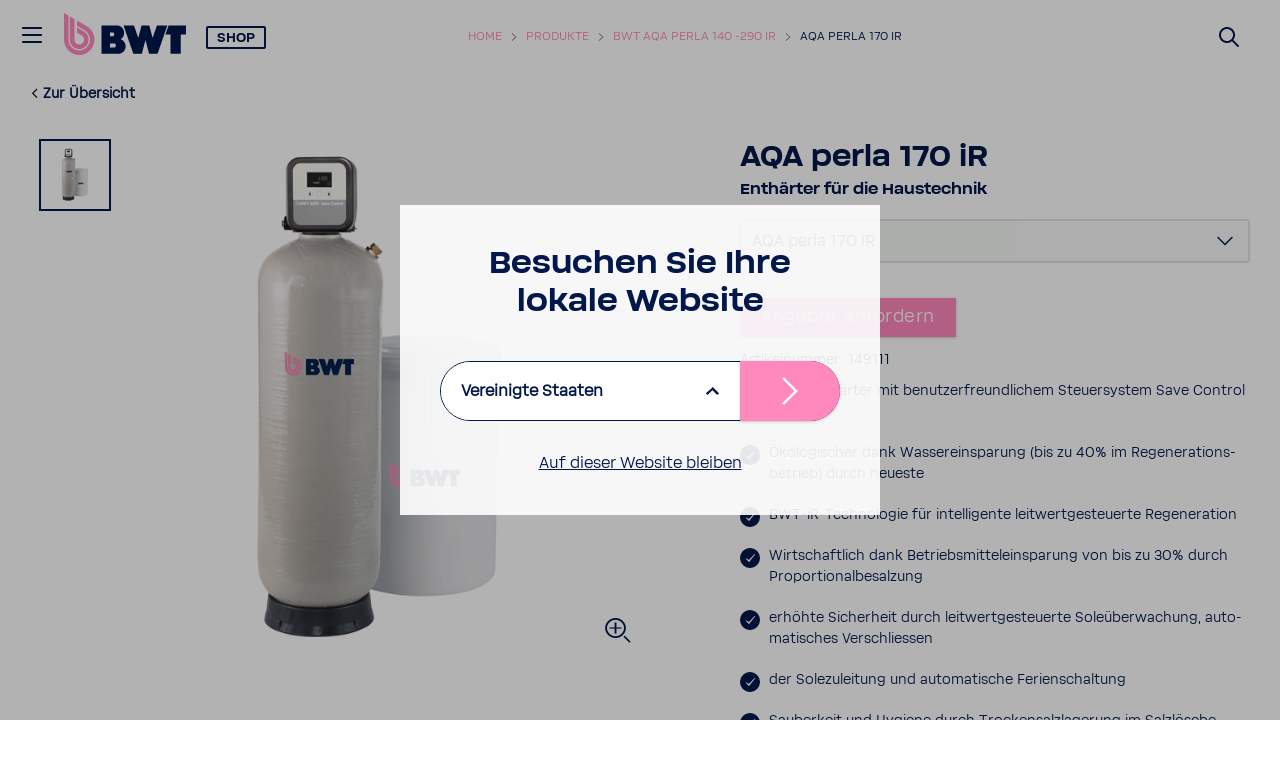

--- FILE ---
content_type: text/html; charset=utf-8
request_url: https://www.bwt.com/de-ch/produkte/enthaertung-industrie/aqa-perla-130-290-ir/aqa-perla-170/
body_size: 20782
content:








<!DOCTYPE html>
<html  lang="de-CH">
<head>
    
    

    <script>

        var Hyphenopoly = {
            require: {
                "de-CH": "FORCEHYPHENOPOLY"
            },
            fallbacks: {
                "en": "en-us",
                "no": "nb-no",
"de-CH":"de"            },
            paths: {
                maindir: "/assets/js/hyphenator/",
                patterndir: "/assets/js/hyphenator/patterns/"
            },
            setup: {
                dontHyphenateClass: "scChromeData,.donthyphenate",
                selectors: {
                    ".hyphenate": { leftmin: 4, rightmin: 4 }
                },
                hide: "no"
            }
        };
    </script>

    <script src="/assets/js/hyphenator/Hyphenopoly_Loader.js"></script>

    
    <!--CustomScript-->
<!--CustomScript-->

    
    <!--GTM Header-->
    <!-- Google Tag Manager -->
    <script data-cookieconsent="ignore">
        window.dataLayer = window.dataLayer || [];
        function gtag() {
            dataLayer.push(arguments);
        }
        gtag("consent", "default", {
            ad_personalization: "denied",
            ad_storage: "denied",
            ad_user_data: "denied",
            analytics_storage: "denied",
            functionality_storage: "denied",
            personalization_storage: "denied",
            security_storage: "granted",
            wait_for_update: 2000,
        });
        gtag("set", "ads_data_redaction", true);
    </script>
    <script data-cookieconsent="ignore">
        function triggerConsentDecline() {
            document.getElementById('CybotCookiebotDialogBodyButtonDecline').click();
        }
    </script>
    <script data-cookieconsent="ignore">
        function InitializeGa() {
            (function(w, d, s, l, i) {
                w[l] = w[l] || [];
                w[l].push({
                    'gtm.start': new Date().getTime(),
                    event: 'gtm.js'
                });
                var f = d.getElementsByTagName(s)[0],
                    j = d.createElement(s),
                    dl = l != 'dataLayer' ? '&l=' + l : '';
                j.async = true;
                j.src =
                    'https://www.googletagmanager.com/gtm.js?id=' + i + dl;
                f.parentNode.insertBefore(j, f);
            })(window, document, 'script', 'dataLayer', 'GTM-TVKPDLJ');
        }

        if ("False" === "True") {
            InitializeGa();
        }
    </script>
    <!-- End Google Tag Manager -->
<!--/GTM Header-->


    

<meta charset="utf-8">
<meta name="viewport" content="width=device-width, initial-scale=1, minimum-scale=1, maximum-scale=3, user-scalable=yes">
<meta http-equiv="x-ua-compatible" content="ie=edge">
<title>AQA perla 170 iR - BWT </title>
<meta name="description" content="" />
<meta name="keywords" content="" />

<meta name="ROBOTS" content="INDEX,FOLLOW" />
    <meta property="og:site_name" content="BWT" />
<meta property="og:title" content="AQA perla 170 iR" />
<meta property="og:description" content="" />

<meta property="og:locale" content="de_CH" />
<meta property="og:url" content="https://www.bwt.com/de-ch/produkte/enthaertung-industrie/aqa-perla-130-290-ir/aqa-perla-170/" />
    <meta property="og:type" content="website" />

    <link rel="canonical" href="https://www.bwt.com/de-ch/produkte/enthaertung-industrie/aqa-perla-130-290-ir/aqa-perla-140/" />

    <link rel="alternate" hreflang="de-ch" href="https://www.bwt.com/de-ch/produkte/enthaertung-industrie/aqa-perla-130-290-ir/aqa-perla-170/" />
    <link rel="alternate" hreflang="fr-ch" href="https://www.bwt.com/fr-ch/produits/adoucisseur-industriel/aqa-perla-130-290-ir/aqa-perla-170/" />

    
    


        <!-- generics -->
    <link rel="icon" href="https://www.bwt.com/de-ch/-/media/bwt/global-data/favicon-2020.png?h=32&amp;w=32&amp;rev=9d2f4986d6c24cd3ad73b0bb39340d73&amp;hash=7C137389836221A9DA70C0FD557D518F" sizes="32x32">
    <link rel="icon" href="https://www.bwt.com/de-ch/-/media/bwt/global-data/favicon-2020.png?h=57&amp;w=57&amp;rev=9d2f4986d6c24cd3ad73b0bb39340d73&amp;hash=4192AA6FD4BA7E9971B24E58BB7D6970" sizes="57x57">
    <link rel="icon" href="https://www.bwt.com/de-ch/-/media/bwt/global-data/favicon-2020.png?h=76&amp;w=76&amp;rev=9d2f4986d6c24cd3ad73b0bb39340d73&amp;hash=2F9711FCFEE57A54E42D3EC90EE3FCAF" sizes="76x76">
    <link rel="icon" href="https://www.bwt.com/de-ch/-/media/bwt/global-data/favicon-2020.png?h=96&amp;w=96&amp;rev=9d2f4986d6c24cd3ad73b0bb39340d73&amp;hash=7673209D0CB3436100D34D58CB2ED9E8" sizes="96x96">
    <link rel="icon" href="https://www.bwt.com/de-ch/-/media/bwt/global-data/favicon-2020.png?h=128&amp;w=128&amp;rev=9d2f4986d6c24cd3ad73b0bb39340d73&amp;hash=E7A921C98C979C27E8927A9423D164DC" sizes="128x128">
    <link rel="icon" href="https://www.bwt.com/de-ch/-/media/bwt/global-data/favicon-2020.png?h=192&amp;w=192&amp;rev=9d2f4986d6c24cd3ad73b0bb39340d73&amp;hash=0E52F6F7B7F78169DC6ABD5A81BE5EA2" sizes="192x192">
    <link rel="icon" href="https://www.bwt.com/de-ch/-/media/bwt/global-data/favicon-2020.png?h=228&amp;w=228&amp;rev=9d2f4986d6c24cd3ad73b0bb39340d73&amp;hash=C028AC6E53DD209B18080B1A61C01C29" sizes="228x228">
        <!-- Android -->
    <link rel="shortcut icon" href="https://www.bwt.com/de-ch/-/media/bwt/global-data/favicon-2020.png?h=196&amp;w=196&amp;rev=9d2f4986d6c24cd3ad73b0bb39340d73&amp;hash=6522F0FC2137CA5B8F4EC40B63ABDEF2" sizes="196x196">
        <!-- iOS -->
    <link rel="apple-touch-icon" href="https://www.bwt.com/de-ch/-/media/bwt/global-data/apple-touch-icon.png?h=120&amp;w=120&amp;rev=38f089037f31474aa339d490b009b6a2&amp;hash=E8E044CD6950BB995856086FB33AE25A" sizes="120x120">
    <link rel="apple-touch-icon" href="https://www.bwt.com/de-ch/-/media/bwt/global-data/apple-touch-icon.png?h=152&amp;w=152&amp;rev=38f089037f31474aa339d490b009b6a2&amp;hash=E67DE8104E42F92A3C43982E382DAEFB" sizes="152x152">
    <link rel="apple-touch-icon" href="https://www.bwt.com/de-ch/-/media/bwt/global-data/apple-touch-icon.png?h=180&amp;w=180&amp;rev=38f089037f31474aa339d490b009b6a2&amp;hash=F089FF52B1ED9FF8829C06FF8BCDE00E" sizes="180x180">
        <!-- Windows 8 IE 10-->
        <meta name="msapplication-TileColor" content="#ffffff">
        <meta name="msapplication-TileImage" content="https://www.bwt.com/de-ch/-/media/bwt/global-data/favicon-2020.png?h=144&amp;w=144&amp;rev=9d2f4986d6c24cd3ad73b0bb39340d73&amp;hash=BAD3383780300F00ED87A1762B230D9C">
        <!-- Windows 8.1 + IE11 and above -->
        <meta name="msapplication-config" content="/de-ch/api/sitecore/Common/BrowserConfig"/>
            <link rel="mask-icon" href="https://www.bwt.com/de-ch/-/media/bwt/global-data/safari-pinned-tab.svg?rev=cca8eb5b4f1841ba96868e60a65e2e63" color="#005d8f">
        <link rel="manifest" href="/de-ch/api/sitecore/Common/AndroidManifest">

    

    


    <link rel="preload" as="font" crossorigin href="/assets/assets/fonts/BWT-Soliden/BWTSoliden-BoldHead.woff?v=b2183541b4124c94" />
    <link rel="preload" as="font" crossorigin href="/assets/assets/fonts/BWT-Soliden/BWTSoliden-LightHead.woff?v=b2183541b4124c94" />
    <link rel="preload" as="font" crossorigin href="/assets/assets/fonts/BWT-Soliden/BWTSoliden-BoldText.woff?v=b2183541b4124c94" />
    <link rel="preload" as="font" crossorigin href="/assets/assets/fonts/BWT-Soliden/BWTSoliden-RegularText.woff?v=b2183541b4124c94" />
    <link rel="preload" as="font" crossorigin href="/assets/assets/fonts/BWT-Soliden/BWTSoliden-LightText.woff?v=b2183541b4124c94" />

    <link rel="preload" as="font" crossorigin href="/assets/assets/fonts/Nexa/NexaSlabBoldOblique.woff2?v=b2183541b4124c94" />
    <link rel="preload" as="font" crossorigin href="/assets/assets/fonts/icons/icons-webfont2.woff?v=b2183541b4124c94" />
    <link rel="preload" as="font" crossorigin href="/assets/assets/fonts/NunitoSans/NunitoSans-Regular.woff2?v=b2183541b4124c94" />
    <link rel="preload" as="font" crossorigin href="/assets/assets/fonts/NunitoSans/NunitoSans-Bold.woff2?v=b2183541b4124c94" />


    <style>
        @font-face {
             font-family: BWTSoliden-BoldHead;
             src: url("/assets/assets/fonts/BWT-Soliden/BWTSoliden-BoldHead.woff?v=b2183541b4124c94") format("woff"), url("/assets/assets/fonts/BWT-Soliden/BWTSoliden-BoldHead.ttf?v=b2183541b4124c94") format("truetype");
             font-display: swap;
         }

        @font-face {
            font-family: BWTSoliden-LightHead;
            src: url("/assets/assets/fonts/BWT-Soliden/BWTSoliden-LightHead.woff?v=b2183541b4124c94") format("woff"), url("/assets/assets/fonts/BWT-Soliden/BWTSoliden-LightHead.ttf?v=b2183541b4124c94") format("truetype");
            font-display: swap;
        }

        @font-face {
            font-family: BWTSoliden-BoldText;
            src: url("/assets/assets/fonts/BWT-Soliden/BWTSoliden-BoldText.woff?v=b2183541b4124c94") format("woff"), url("/assets/assets/fonts/BWT-Soliden/BWTSoliden-BoldText.ttf?v=b2183541b4124c94") format("truetype");
            font-display: swap;
        }

        @font-face {
            font-family: BWTSoliden-RegularText;
            src: url("/assets/assets/fonts/BWT-Soliden/BWTSoliden-RegularText.woff?v=b2183541b4124c94") format("woff"), url("/assets/assets/fonts/BWT-Soliden/BWTSoliden-RegularText.ttf?v=b2183541b4124c94") format("truetype");
            font-display: swap;
        }

        @font-face {
            font-family: BWTSoliden-LightText;
            src: url("/assets/assets/fonts/BWT-Soliden/BWTSoliden-LightText.woff?v=b2183541b4124c94") format("woff"), url("/assets/assets/fonts/BWT-Soliden/BWTSoliden-LightText.ttf?v=b2183541b4124c94") format("truetype");
            font-display: swap;
        }

        @font-face {
            font-family: NexaSlabBoldOblique;
            src: url("/assets/assets/fonts/Nexa/NexaSlabBoldOblique.woff2?v=b2183541b4124c94") format("woff2"), url("/assets/assets/fonts/Nexa/NexaSlabBoldOblique.woff?v=b2183541b4124c94") format("woff"), url("/assets/assets/fonts/Nexa/NexaSlabBoldOblique.eot?v=b2183541b4124c94"), url("/assets/assets/fonts/Nexa/NexaSlabBoldOblique.eot?v=b2183541b4124c94") format("embedded-opentype"), url("/assets/assets/fonts/Nexa/NexaSlabBoldOblique.ttf?v=b2183541b4124c94") format("truetype"), url("/assets/assets/fonts/Nexa/NexaSlabBoldOblique.svg?v=b2183541b4124c94") format("svg");
            font-display: swap;
        }

        @font-face {
            font-family: Icons;
            src: url("/assets/assets/fonts/icons/icons-webfont2.eot?v=b2183541b4124c94");
            src: url("/assets/assets/fonts/icons/icons-webfont2.woff?v=b2183541b4124c94") format("woff"), url("/assets/assets/fonts/icons/icons-webfont2.eot?v=b2183541b4124c94") format("embedded-opentype"), url("/assets/assets/fonts/icons/icons-webfont2.ttf?v=b2183541b4124c94") format("truetype"), url("/assets/assets/fonts/icons/icons-webfont2.svg?v=b2183541b4124c94") format("svg");
            font-display: swap;
        }
        @font-face {
            font-family: NunitoSans-Regular;
            src: url("/assets/assets/fonts/NunitoSans/NunitoSans-Regular.woff2?v=b2183541b4124c94") format("woff2"), url("/assets/assets/fonts/NunitoSans/NunitoSans-Regular.woff?v=b2183541b4124c94") format("woff"), url("/assets/assets/fonts/NunitoSans/NunitoSans-Regular.eot?v=b2183541b4124c94"), url("/assets/assets/fonts/NunitoSans/NunitoSans-Regular.eot?v=b2183541b4124c94") format("embedded-opentype"), url("/assets/assets/fonts/NunitoSans/NunitoSans-Regular.ttf?v=b2183541b4124c94") format("truetype"), url("/assets/assets/fonts/NunitoSans/NunitoSans-Regular.svg?v=b2183541b4124c94") format("svg");
            font-display: swap;
        }
        @font-face {
            font-family: NunitoSans-Bold;
            src: url("/assets/assets/fonts/NunitoSans/NunitoSans-Bold.woff2?v=b2183541b4124c94") format("woff2"), url("/assets/assets/fonts/NunitoSans/NunitoSans-Bold.woff?v=b2183541b4124c94") format("woff"), url("/assets/assets/fonts/NunitoSans/NunitoSans-Bold.eot?v=b2183541b4124c94"), url("/assets/assets/fonts/NunitoSans/NunitoSans-Bold.eot?v=b2183541b4124c94") format("embedded-opentype"), url("/assets/assets/fonts/NunitoSans/NunitoSans-Bold.ttf?v=b2183541b4124c94") format("truetype"), url("/assets/assets/fonts/NunitoSans/NunitoSans-Bold.svg?v=b2183541b4124c94") format("svg");
            font-display: swap;
        }
    </style>

    <link href="/bundles/bwt/websiteStyles.css?v=V75M6lyyhEtNL3XeL8daR9nd01SOtiiUh3hhMTsjoyE1" rel="stylesheet"/>

    <link href="/bundles/bwt/standalone-navigation/style.css?v=w_0mKMSdr6MDYM_-uyUyphVf5I71cRPlQipcHWqr3HQ1" rel="stylesheet"/>


    
    

</head>
<body data-component-offscreen="" class="body hyphenate   "
      data-locale-prefix="/de-ch">
    
    <!--GTM Body-->
  <!-- Google Tag Manager (noscript) -->
  <noscript>
    <iframe src="https://www.googletagmanager.com/ns.html?id=GTM-TVKPDLJ"
            height="0" width="0" style="display:none;visibility:hidden"></iframe>
  </noscript>
  <!-- End Google Tag Manager (noscript) -->
<!--/GTM Body-->
        <input id="gtm-shop-currency" name="gtm-shop-currency" type="hidden" value="CHF" />


    <div class="container-fluid">
        <div class="page-wrapper">


<header class="page-header " data-standalone="header">

<a href="/de-ch/" class="header-logo-main-link" style="" ><?xml version="1.0" encoding="UTF-8"?>
<svg xmlns="http://www.w3.org/2000/svg" viewBox="0 0 960.84 327.84">
  <defs>
    <style>
      .bwt-11 {
        fill: #ff88bd;
      }

      .bwt-11, .bwt-22 {
        stroke-width: 0px;
      }

      .bwt-22 {
        fill: #00174b;
        fill-rule: evenodd;
      }
    </style>
  </defs>
  <g id="BWT">
    <g>
      <polygon class="bwt-22" points="960.84 97.09 823.56 97.09 798.66 168.48 838.07 168.48 838.07 318.61 918.61 318.61 918.61 168.48 960.84 168.48 960.84 97.09"/>
      <polygon class="bwt-22" points="732.18 97.09 697.84 194.68 671.79 97.09 611.12 97.09 585.08 194.68 550.73 97.09 468.88 97.09 546.16 318.61 612.83 318.61 641.46 210.81 670.09 318.61 736.76 318.61 814.03 97.09 732.18 97.09"/>
      <path class="bwt-22" d="M446.35,204.89c16.48-10.31,27.44-28.61,27.44-49.47,0-32.21-26.12-58.33-58.33-58.33h-120.66v221.52h132.5c32.28,0,58.45-26.17,58.45-58.45,0-25.61-16.48-47.36-39.4-55.26ZM362.35,152.03h21.56c6.43,0,11.64,6.66,11.64,14.89s-5.21,14.89-11.64,14.89h-21.56v-29.77ZM395.3,270h-32.73v-32.39h32.73c7.18,0,13,7.25,13,16.19s-5.82,16.19-13,16.19Z"/>
    </g>
  </g>
  <g id="Drop">
    <g>
      <path class="bwt-11" d="M193.95,207.85c0,40.85-33.12,73.96-73.96,73.96s-73.96-33.12-73.96-73.96V26.57l35.78,20.66v160.62c0,21.08,17.1,38.18,38.18,38.18s38.18-17.1,38.18-38.18c0-14.13-7.68-26.48-19.1-33.08l-.07-.04-36.73-21.2v-41.33l19.87,11.47,34.34,19.83.49.28.36.2c21.92,12.84,36.64,36.63,36.64,63.87Z"/>
      <path class="bwt-11" d="M239.98,207.85c0,66.27-53.72,119.99-119.99,119.99S0,274.12,0,207.85V0l35.79,20.66v187.19c0,46.51,37.7,84.21,84.2,84.21s84.21-37.7,84.21-84.21c0-16.1-4.51-31.15-12.35-43.93-7.2-11.74-17.18-21.58-29.04-28.6l-.72-.42h0l-.46-.27-59.35-34.27v-41.33l77.71,44.87h0c35.87,20.75,60,59.53,60,103.95Z"/>
    </g>
  </g>
</svg></a>
    <button class="main-nav-toggle link" data-active-target="navigation" type="button">
    <svg xmlns="http://www.w3.org/2000/svg" width="24" height="24" viewBox="0 0 24 24">
        <path fill-rule="evenodd" fill="currentColor"
              d="M3,13 C2.44771525,13 2,12.5522847 2,12 C2,11.4477153 2.44771525,11 3,11 L21,11 C21.5522847,11 22,11.4477153 22,12 C22,12.5522847 21.5522847,13 21,13 L3,13 Z M3,6 C2.44771525,6 2,5.55228475 2,5 C2,4.44771525 2.44771525,4 3,4 L21,4 C21.5522847,4 22,4.44771525 22,5 C22,5.55228475 21.5522847,6 21,6 L3,6 Z M3,20 C2.44771525,20 2,19.5522847 2,19 C2,18.4477153 2.44771525,18 3,18 L21,18 C21.5522847,18 22,18.4477153 22,19 C22,19.5522847 21.5522847,20 21,20 L3,20 Z">
        </path>
    </svg>
    <svg xmlns="http://www.w3.org/2000/svg" width="17.858" height="17.858" viewBox="0 0 17.858 17.858">
        <g id="Group_33463" data-name="Group 33463" transform="translate(-1.523 -11.522)">
            <g id="Group_33385" fill="currentColor" data-name="Group 33385" transform="translate(1.453 11.452)">
                <path id="Union_1" data-name="Union 1" d="M15.936,17.635,9,10.7,2.061,17.634a1,1,0,0,1-1.414,0L.363,17.35a1,1,0,0,1,0-1.414L7.3,9,.363,2.061a1,1,0,0,1,0-1.414L.647.363a1,1,0,0,1,1.414,0L9,7.3,15.936.363a1,1,0,0,1,1.414,0l.284.284a1,1,0,0,1,0,1.414L10.7,9l6.938,6.938a1,1,0,0,1,0,1.414l-.284.284a1,1,0,0,1-1.414,0Z" transform="translate(0 0)"/>
            </g>
        </g>
    </svg>
</button>




        <div class="header-breadcrumbs">
            <ul>
                        <li>
                                <a href="/de-ch/">Home</a>
                        </li>
                        <li>
                                <a href="/de-ch/produkte/">Produkte</a>
                        </li>
                        <li>
                                <a href="/de-ch/produkte/enthaertung-industrie/aqa-perla-130-290-ir/">BWT AQA perla 140 -290 iR</a>
                        </li>
                                    <li>
                        <a class="current" href="">AQA perla 170 iR</a>
                    </li>
            </ul>
        </div>
<script type="application/ld+json">
    {
        "@context": "https://schema.org",
        "@type": "BreadcrumbList",
        "itemListElement":[{"@type":"ListItem","position":1,"name":"Home","item":"https://www.bwt.com/de-ch/"},{"@type":"ListItem","position":2,"name":"produkte","item":"https://www.bwt.com/de-ch/produkte/"},{"@type":"ListItem","position":3,"name":"AQA perla 130 290 iR","item":"https://www.bwt.com/de-ch/produkte/enthaertung-industrie/aqa-perla-130-290-ir/"},{"@type":"ListItem","position":4,"name":"AQA perla 170 iR"}]
    }
</script>
    <div class="header-shop">
        <div class="mega-menu-toggler">
            <span class="mega-menu-toggler__inner">
                <a class="header-shop-link mega-menu-toggler__btn"
                     href=" https://www.bwt-shop.ch/"   >
                    Shop
                </a>
            </span>
        </div>
    </div>

    
    
    
    
        <div class="header-search-form">
        <button class="header-search-btn link site-search-icon" type="submit" aria-label="Suchen">
            <svg xmlns="http://www.w3.org/2000/svg" width="24" height="24"
                 viewBox="0 0 24 24">
                <path fill="currentColor" fill-rule="evenodd"
                      d="M10.0943561,16.3198574 L4.70710678,21.7071068 C4.31658249,22.0976311 3.68341751,22.0976311 3.29289322,21.7071068 C2.90236893,21.3165825 2.90236893,20.6834175 3.29289322,20.2928932 L8.68014258,14.9056439 C7.62708161,13.5509601 7,11.8487115 7,10 C7,5.581722 10.581722,2 15,2 C19.418278,2 23,5.581722 23,10 C23,14.418278 19.418278,18 15,18 C13.1512885,18 11.4490399,17.3729184 10.0943561,16.3198574 Z M15,16 C18.3137085,16 21,13.3137085 21,10 C21,6.6862915 18.3137085,4 15,4 C11.6862915,4 9,6.6862915 9,10 C9,13.3137085 11.6862915,16 15,16 Z">
                </path>
            </svg>
        </button>
    </div>

    
    
    
    

</header>

<nav id="main-sidebar-navigation" class="main-sidebar-navigation" role="navigation" data-active-anchor="navigation">
    <ul data-level="1">
            <li class=" ">
                    <a class="expanse-toggle"></a>
                <a href="/de-ch/wasser-von-bwt/" >
                    <div class="nav-icon">
                                            </div>Wasser von BWT
                </a>
                    <div class="accordion">
                            <ul data-level="2">
            <li class=" ">
                    <a class="expanse-toggle"></a>
                <a href="/de-ch/wasser-von-bwt/onepipe-pearlwater/" >
                    <div class="nav-icon">
                                            </div>OnePipe Pearlwater
                </a>
                    <div class="accordion">
                            <ul data-level="3">
            <li class=" ">
                <a href="/de-ch/wasser-von-bwt/onepipe-pearlwater/bwt-pearlwater-mineralizer-kitchen-set/" >
                    <div class="nav-icon">
                                            </div>BWT Pearlwater Mineralizer Kitchen Set
                </a>
            </li>
            <li class=" ">
                <a href="/de-ch/wasser-von-bwt/onepipe-pearlwater/trinkwasserpartner/" >
                    <div class="nav-icon">
                                            </div>F&#252;r unsere Partner
                </a>
            </li>
    </ul>

                    </div>
            </li>
            <li class=" ">
                <a href="/de-ch/wasser-von-bwt/magnesium-mineralized-water/" >
                    <div class="nav-icon">
                                            </div>Magnesium Mineralized Water
                </a>
            </li>
            <li class=" ">
                <a href="/de-ch/wasser-von-bwt/bwt-perlwasser/" >
                    <div class="nav-icon">
                                            </div>BWT Perlwasser
                </a>
            </li>
            <li class=" ">
                <a href="/de-ch/wasser-von-bwt/bwt-wfi-water-for-injection/" >
                    <div class="nav-icon">
                                            </div>BWT WFI Water for Injection
                </a>
            </li>
    </ul>

                    </div>
            </li>
            <li class=" ">
                <a href="/de-ch/produktuebersicht/" >
                    <div class="nav-icon">
                        <?xml version="1.0" encoding="utf-8"?>
<!-- Generator: Adobe Illustrator 25.2.1, SVG Export Plug-In . SVG Version: 6.00 Build 0)  -->
<svg version="1.1" id="Ebene_1" xmlns="http://www.w3.org/2000/svg" xmlns:xlink="http://www.w3.org/1999/xlink" x="0px" y="0px"
	 viewBox="0 0 32 32" style="enable-background:new 0 0 32 32;" xml:space="preserve">
<style type="text/css">
	.st0{fill:#666B6E;}
</style>
<g>
	<polygon class="st0" points="21.9,9 21.4,3.6 10.6,3.6 10.2,9 5.2,9 5.2,13.3 9.7,13.3 8.4,17.6 23.6,17.6 22.4,13.3 26.8,13.3 
		26.8,9 	"/>
	<path class="st0" d="M22.5,19.8H9.5c-1.2,0-2.2,1-2.2,2.2v6.5h17.3v-6.5C24.6,20.8,23.7,19.8,22.5,19.8z"/>
</g>
</svg>
                    </div>Produkt&#252;bersicht
                </a>
            </li>
            <li class=" ">
                    <a class="expanse-toggle"></a>
                <a href="/de-ch/privatbereich/" >
                    <div class="nav-icon">
                        <?xml version="1.0" encoding="utf-8"?>
<!-- Generator: Adobe Illustrator 25.2.1, SVG Export Plug-In . SVG Version: 6.00 Build 0)  -->
<svg version="1.1" id="Ebene_1" xmlns="http://www.w3.org/2000/svg" xmlns:xlink="http://www.w3.org/1999/xlink" x="0px" y="0px"
	 viewBox="0 0 32 32" style="enable-background:new 0 0 32 32;" xml:space="preserve">
<style type="text/css">
	.st0{fill:#676B6E;}
</style>
<path class="st0" d="M25.7,29.5H5.9c-1.1,0-1.9-0.9-1.9-1.9V16.7H2.4v-4.5l12.2-9.2c0.7-0.5,1.6-0.5,2.3,0l12.2,9.2v4.5h-1.6v10.9
	C27.6,28.6,26.7,29.5,25.7,29.5L25.7,29.5z M25.4,27.6C25.4,27.6,25.4,27.6,25.4,27.6L25.4,27.6z M4.7,14.5h1.6v12.8h19.1V14.5h1.6
	v-1.1L15.8,5L4.7,13.3V14.5z M15.6,4.8C15.6,4.8,15.6,4.9,15.6,4.8L15.6,4.8z M16,4.8L16,4.8C16,4.8,16,4.8,16,4.8z"/>
</svg>
                    </div>Privatbereich
                </a>
                    <div class="accordion">
                            <ul data-level="2">
            <li class=" ">
                    <a class="expanse-toggle"></a>
                <a href="/de-ch/privatbereich/enthaertung-entkalkung/" >
                    <div class="nav-icon">
                                            </div>Enth&#228;rtung | Entkalkung
                </a>
                    <div class="accordion">
                            <ul data-level="3">
            <li class=" ">
                <a href="/de-ch/privatbereich/enthaertung-entkalkung/wasserhaerte/" >
                    <div class="nav-icon">
                                            </div>Wasserh&#228;rte
                </a>
            </li>
    </ul>

                    </div>
            </li>
            <li class=" ">
                <a href="/de-ch/privatbereich/hauswasserfilter/" >
                    <div class="nav-icon">
                                            </div>Hauswasserfilter
                </a>
            </li>
            <li class=" ">
                <a href="/de-ch/privatbereich/uv-desinfektion/" >
                    <div class="nav-icon">
                                            </div>UV-Desinfektion 
                </a>
            </li>
            <li class=" ">
                <a href="/de-ch/privatbereich/heizungsschutz/" >
                    <div class="nav-icon">
                                            </div>Heizungsschutz 
                </a>
            </li>
            <li class=" ">
                    <a class="expanse-toggle"></a>
                <a href="/de-ch/privatbereich/gefiltertes-trinkwasser/" >
                    <div class="nav-icon">
                                            </div>Gefiltertes Trinkwasser
                </a>
                    <div class="accordion">
                            <ul data-level="3">
            <li class=" ">
                <a href="/de-ch/privatbereich/gefiltertes-trinkwasser/wasserhahn-mit-filter/" >
                    <div class="nav-icon">
                                            </div>Filter f&#252;r den Wasserhahn
                </a>
            </li>
            <li class=" ">
                <a href="/de-ch/privatbereich/gefiltertes-trinkwasser/wasserspender/" >
                    <div class="nav-icon">
                                            </div>Wasserspender f&#252;r Zuhause
                </a>
            </li>
            <li class=" ">
                <a href="/de-ch/privatbereich/gefiltertes-trinkwasser/tischwasserfilter/" >
                    <div class="nav-icon">
                                            </div>Tischwasserfilter 
                </a>
            </li>
    </ul>

                    </div>
            </li>
    </ul>

                    </div>
            </li>
            <li class=" ">
                    <a class="expanse-toggle"></a>
                <a href="/de-ch/loesungen-fuer-geschaeftskunden/" >
                    <div class="nav-icon">
                        <?xml version="1.0" encoding="utf-8"?>
<!-- Generator: Adobe Illustrator 25.2.1, SVG Export Plug-In . SVG Version: 6.00 Build 0)  -->
<svg version="1.1" id="Ebene_1" xmlns="http://www.w3.org/2000/svg" xmlns:xlink="http://www.w3.org/1999/xlink" x="0px" y="0px"
	 viewBox="0 0 32 32" style="enable-background:new 0 0 32 32;" xml:space="preserve">
<style type="text/css">
	.st0{fill:#676C6F;}
</style>
<g>
	<g>
		<path class="st0" d="M16.1,14.6c-2.5,0-4.6-2.3-4.6-5.1c0-2.8,2.1-5.1,4.6-5.1c2.5,0,4.6,2.3,4.6,5.1
			C20.7,12.3,18.6,14.6,16.1,14.6L16.1,14.6z M16.1,6.8c-1.2,0-2.2,1.2-2.2,2.7c0,1.5,1,2.7,2.2,2.7c1.2,0,2.2-1.2,2.2-2.7
			C18.3,8,17.3,6.8,16.1,6.8L16.1,6.8z"/>
	</g>
	<g>
		<path class="st0" d="M22.5,26.4h-13c-0.6,0-1.2-0.5-1.2-1.1c-0.1-1.4-0.2-2.8-0.3-4.2c-0.1-1.7,1.2-3.6,2.8-4.2
			c3.3-1.2,7-1.2,10.3,0c1.7,0.6,3,2.5,2.8,4.2l-0.3,4.2C23.7,25.9,23.1,26.4,22.5,26.4L22.5,26.4z M10.6,24h10.7l0.2-3.1
			c0-0.5-0.5-1.5-1.2-1.8c-2.8-1-5.9-1-8.7,0c-0.8,0.3-1.3,1.3-1.2,1.8C10.5,21.9,10.6,23,10.6,24L10.6,24z"/>
	</g>
	<g>
		<path class="st0" d="M22.5,26.4h-13c-0.6,0-1.2-0.5-1.2-1.1c-0.1-1.4-0.2-2.8-0.3-4.2c-0.1-1.7,1.2-3.6,2.8-4.2
			c3.3-1.2,7-1.2,10.3,0c1.7,0.6,3,2.5,2.8,4.2l-0.3,4.2C23.7,25.9,23.1,26.4,22.5,26.4L22.5,26.4z M10.6,24h10.7l0.2-3.1
			c0-0.5-0.5-1.5-1.2-1.8c-2.8-1-5.9-1-8.7,0c-0.8,0.3-1.3,1.3-1.2,1.8C10.5,21.9,10.6,23,10.6,24L10.6,24z"/>
	</g>
	<g>
		<path class="st0" d="M30.4,24.5h-5.2c-0.3,0-0.6-0.3-0.6-0.6c0-0.3,0.3-0.6,0.6-0.6h4.6l0.2-3.1c0-0.7-0.5-1.7-1.4-2
			c-1.2-0.4-2.4-0.6-3.7-0.7c-0.3,0-0.6-0.3-0.6-0.6c0-0.3,0.3-0.6,0.6-0.6c0,0,0,0,0,0c1.4,0,2.8,0.3,4.1,0.7
			c1.3,0.5,2.2,1.9,2.2,3.2L31,23.9C31,24.2,30.7,24.5,30.4,24.5L30.4,24.5z"/>
	</g>
	<g>
		<path class="st0" d="M26.4,15c-1.8,0-3.2-1.6-3.2-3.6c0-2,1.5-3.6,3.2-3.6c1.8,0,3.2,1.6,3.2,3.6C29.6,13.4,28.2,15,26.4,15
			L26.4,15z M26.4,9c-1.1,0-2,1.1-2,2.4c0,1.3,0.9,2.4,2,2.4c1.1,0,2-1.1,2-2.4C28.4,10,27.5,9,26.4,9L26.4,9z"/>
	</g>
	<g>
		<path class="st0" d="M6.8,24.5H1.6c-0.3,0-0.6-0.2-0.6-0.6l-0.2-3.6c-0.1-1.3,0.9-2.7,2.2-3.2c1.3-0.5,2.7-0.7,4.1-0.7
			c0.4,0,0.6,0.3,0.6,0.6c0,0.3-0.3,0.6-0.6,0.6c-1.3,0-2.5,0.2-3.7,0.7c-0.8,0.3-1.4,1.3-1.4,2l0.2,3.1h4.6c0.3,0,0.6,0.3,0.6,0.6
			C7.4,24.2,7.1,24.5,6.8,24.5L6.8,24.5z"/>
	</g>
	<g>
		<path class="st0" d="M5.6,15c-1.8,0-3.2-1.6-3.2-3.6c0-2,1.5-3.6,3.2-3.6c1.8,0,3.2,1.6,3.2,3.6C8.8,13.4,7.4,15,5.6,15L5.6,15z
			 M5.6,9c-1.1,0-2,1.1-2,2.4c0,1.3,0.9,2.4,2,2.4c1.1,0,2-1.1,2-2.4C7.6,10,6.7,9,5.6,9L5.6,9z"/>
	</g>
</g>
</svg>
                    </div>L&#246;sungen f&#252;r Gesch&#228;ftskunden
                </a>
                    <div class="accordion">
                            <ul data-level="2">
            <li class=" ">
                    <a class="expanse-toggle"></a>
                <a href="/de-ch/loesungen-fuer-geschaeftskunden/hotel-gastronomie/" >
                    <div class="nav-icon">
                                            </div>Hotel &amp; Gastronomie
                </a>
                    <div class="accordion">
                            <ul data-level="3">
            <li class=" ">
                <a href="/de-ch/loesungen-fuer-geschaeftskunden/hotel-gastronomie/wasserbar/" >
                    <div class="nav-icon">
                                            </div>BWT WasserBar
                </a>
            </li>
    </ul>

                    </div>
            </li>
            <li class=" ">
                    <a class="expanse-toggle"></a>
                <a href="/de-ch/loesungen-fuer-geschaeftskunden/office-spitaeler/" >
                    <div class="nav-icon">
                                            </div>Unternehmen &amp; Spit&#228;ler
                </a>
                    <div class="accordion">
                            <ul data-level="3">
            <li class=" ">
                <a href="/de-ch/loesungen-fuer-geschaeftskunden/office-spitaeler/wasserspender/" >
                    <div class="nav-icon">
                                            </div>Wasserspender
                </a>
            </li>
            <li class=" ">
                <a href="/de-ch/loesungen-fuer-geschaeftskunden/office-spitaeler/kuechenwasserfilter/" >
                    <div class="nav-icon">
                                            </div>K&#252;chenarmatur mit Filter
                </a>
            </li>
    </ul>

                    </div>
            </li>
            <li class=" ">
                    <a class="expanse-toggle"></a>
                <a href="/de-ch/loesungen-fuer-geschaeftskunden/gebaeude-industrie/" >
                    <div class="nav-icon">
                                            </div>Geb&#228;ude &amp; Industrie
                </a>
                    <div class="accordion">
                            <ul data-level="3">
            <li class=" ">
                <a href="/de-ch/loesungen-fuer-geschaeftskunden/gebaeude-industrie/enthaertung-industrie/" >
                    <div class="nav-icon">
                                            </div>Enth&#228;rtungsanlagen
                </a>
            </li>
            <li class=" ">
                <a href="/de-ch/loesungen-fuer-geschaeftskunden/gebaeude-industrie/umkehrosmosetechnologie/" >
                    <div class="nav-icon">
                                            </div>Umkehrosmosetechnologie
                </a>
            </li>
            <li class=" ">
                <a href="/de-ch/loesungen-fuer-geschaeftskunden/gebaeude-industrie/filtertechnik/" >
                    <div class="nav-icon">
                                            </div>Filtertechnik
                </a>
            </li>
            <li class=" ">
                <a href="/de-ch/loesungen-fuer-geschaeftskunden/gebaeude-industrie/legionellen/" >
                    <div class="nav-icon">
                                            </div>Legionellen im Trinkwasser 
                </a>
            </li>
            <li class=" ">
                <a href="/de-ch/loesungen-fuer-geschaeftskunden/gebaeude-industrie/vollentsalzung/" >
                    <div class="nav-icon">
                                            </div>Vollentsalzung
                </a>
            </li>
            <li class=" ">
                <a href="/de-ch/loesungen-fuer-geschaeftskunden/gebaeude-industrie/heizwasser-fuer-fernwaermenetze/" >
                    <div class="nav-icon">
                                            </div>Heizwasser f&#252;r Fernw&#228;rmenetze
                </a>
            </li>
    </ul>

                    </div>
            </li>
            <li class=" ">
                    <a class="expanse-toggle"></a>
                <a href="/de-ch/loesungen-fuer-geschaeftskunden/pharma-biotech/" >
                    <div class="nav-icon">
                                            </div>Pharma &amp; Biotech
                </a>
                    <div class="accordion">
                            <ul data-level="3">
            <li class=" ">
                <a href="/de-ch/loesungen-fuer-geschaeftskunden/pharma-biotech/bwt-aqua-pharma-biotech-ag/" >
                    <div class="nav-icon">
                                            </div>BWT AQUA Pharma &amp; Biotech AG
                </a>
            </li>
    </ul>

                    </div>
            </li>
            <li class=" ">
                <a href="/de-ch/loesungen-fuer-geschaeftskunden/membranen-brennstoffzelle/" >
                    <div class="nav-icon">
                                            </div>Membranen – Brennstoffzelle
                </a>
            </li>
            <li class=" ">
                <a href="/de-ch/loesungen-fuer-geschaeftskunden/wasserstoff/" >
                    <div class="nav-icon">
                                            </div>Wasser f&#252;r die Wasserstofferzeugung
                </a>
            </li>
            <li class=" ">
                    <a class="expanse-toggle"></a>
                <a href="/de-ch/loesungen-fuer-geschaeftskunden/wasserkonditionierung/" >
                    <div class="nav-icon">
                                            </div>Wasserkonditionierung
                </a>
                    <div class="accordion">
                            <ul data-level="3">
            <li class=" ">
                <a href="/de-ch/loesungen-fuer-geschaeftskunden/wasserkonditionierung/trinkwasser/" >
                    <div class="nav-icon">
                                            </div>Trinkwasserbehandlung
                </a>
            </li>
            <li class=" ">
                <a href="/de-ch/loesungen-fuer-geschaeftskunden/wasserkonditionierung/dampferzeuger/" >
                    <div class="nav-icon">
                                            </div>Dampferzeuger
                </a>
            </li>
            <li class=" ">
                <a href="/de-ch/loesungen-fuer-geschaeftskunden/wasserkonditionierung/kuehltuerme/" >
                    <div class="nav-icon">
                                            </div>K&#252;hlt&#252;rme
                </a>
            </li>
            <li class=" ">
                <a href="/de-ch/loesungen-fuer-geschaeftskunden/wasserkonditionierung/geschlossene-systeme/" >
                    <div class="nav-icon">
                                            </div>Geschlossene Systeme
                </a>
            </li>
            <li class=" ">
                <a href="/de-ch/loesungen-fuer-geschaeftskunden/wasserkonditionierung/wasseranalysen/" >
                    <div class="nav-icon">
                                            </div>Wasseranalysen
                </a>
            </li>
    </ul>

                    </div>
            </li>
    </ul>

                    </div>
            </li>
            <li class=" ">
                <a href="https://www.bwt-shop.ch/de/"                                            target="_blank"
>
                    <div class="nav-icon">
                        <?xml version="1.0" encoding="utf-8"?>
<!-- Generator: Adobe Illustrator 25.2.1, SVG Export Plug-In . SVG Version: 6.00 Build 0)  -->
<svg version="1.1" id="Ebene_1" xmlns="http://www.w3.org/2000/svg" xmlns:xlink="http://www.w3.org/1999/xlink" x="0px" y="0px"
	 viewBox="0 0 32 32" style="enable-background:new 0 0 32 32;" xml:space="preserve">
<style type="text/css">
	.st0{fill:#676C6F;}
</style>
<g id="Gruppe_2216">
	<path class="st0" d="M5.7,29.3c-1.1,0-2.1-0.9-2.1-2.1l1-17.5c0-1.1,0.9-2,2.1-2.1h18.6c1.2,0,2.1,0.9,2.1,2.1l1,17.4
		c0,1.2-0.9,2.2-2.1,2.2H5.7C5.8,29.3,5.7,29.3,5.7,29.3z M5.7,27C5.7,27,5.7,27,5.7,27L5.7,27C5.8,27,5.8,27,5.7,27z M6.9,10L6,27
		h20.1l-1-17.1H6.9z M25.1,9.9C25.1,9.9,25.1,9.9,25.1,9.9L25.1,9.9z M6.9,9.8L6.9,9.8C6.9,9.8,6.9,9.8,6.9,9.8z"/>
	<path class="st0" d="M21.2,11.5h-2.3V7.9c0-0.8-0.3-1.5-0.9-2.1C17.5,5.3,16.8,5,16,5c0,0,0,0,0,0c-1.6,0-2.9,1.3-2.9,2.9v3.6h-2.3
		V7.9c0-2.9,2.3-5.2,5.2-5.2c0,0,0,0,0,0c1.4,0,2.7,0.5,3.7,1.5c1,1,1.5,2.3,1.5,3.7V11.5z"/>
</g>
</svg>
                    </div>Onlineshop
                </a>
            </li>
            <li class=" ">
                    <a class="expanse-toggle"></a>
                <a href="/de-ch/ueber-bwt/" >
                    <div class="nav-icon">
                        <?xml version="1.0" encoding="UTF-8"?>
<svg id="Ebene_1" data-name="Ebene 1" xmlns="http://www.w3.org/2000/svg" version="1.1" viewBox="0 0 32 32">
  <defs>
    <style>
      .cls-11 {
        fill: #02174a;
        stroke-width: 0px;
      }
    </style>
  </defs>
  <g id="Drop">
    <g>
      <path class="cls-11" d="M23.377,19.9c0,3.518-2.852,6.37-6.37,6.37s-6.37-2.852-6.37-6.37V4.288l3.081,1.779v13.833c0,1.815,1.473,3.288,3.288,3.288s3.288-1.473,3.288-3.288c0-1.217-.661-2.281-1.645-2.849l-.006-.003-3.163-1.826v-3.559l1.711.988,2.957,1.708.042.024.031.017c1.888,1.106,3.156,3.155,3.156,5.501h-.002Z"/>
      <path class="cls-11" d="M27.341,19.9c0,5.707-4.626,10.334-10.334,10.334s-10.334-4.626-10.334-10.334V2l3.082,1.779v16.121c0,4.006,3.247,7.252,7.251,7.252s7.252-3.247,7.252-7.252c0-1.387-.388-2.683-1.064-3.783-.62-1.011-1.48-1.859-2.501-2.463l-.062-.036h0l-.04-.023-5.111-2.951v-3.559l6.693,3.864h0c3.089,1.787,5.167,5.127,5.167,8.952h0Z"/>
    </g>
  </g>
  <metadata>
    <sfw xmlns="http://ns.adobe.com/SaveForWeb/1.0/">
      <slices/>
      <sliceSourceBounds x="6.67" y="1.77" width="20.67" height="28.23" bottomLeftOrigin="true"/>
    </sfw>
  </metadata>
</svg>                    </div>&#220;ber BWT
                </a>
                    <div class="accordion">
                            <ul data-level="2">
            <li class=" ">
                    <a class="expanse-toggle"></a>
                <a href="/de-ch/ueber-bwt/bwt-aqua-ag/" >
                    <div class="nav-icon">
                                            </div>BWT AQUA AG 
                </a>
                    <div class="accordion">
                            <ul data-level="3">
            <li class=" ">
                <a href="/de-ch/ueber-bwt/bwt-aqua-ag/bwt-schweiz-mitgliedschaften/" >
                    <div class="nav-icon">
                                            </div>BWT Schweiz + Mitgliedschaften 
                </a>
            </li>
            <li class=" ">
                <a href="/de-ch/ueber-bwt/bwt-aqua-ag/zertifizierungen/" >
                    <div class="nav-icon">
                                            </div>Zertifizierungen
                </a>
            </li>
    </ul>

                    </div>
            </li>
            <li class=" ">
                <a href="/de-ch/ueber-bwt/change-the-world/" >
                    <div class="nav-icon">
                                            </div>Change the World - sip by sip
                </a>
            </li>
            <li class=" ">
                <a href="/de-ch/ueber-bwt/best-water-run/" >
                    <div class="nav-icon">
                                            </div>Best Water Run 
                </a>
            </li>
            <li class=" ">
                <a href="/de-ch/ueber-bwt/unser-engagement/" >
                    <div class="nav-icon">
                                            </div>Unser Engagement
                </a>
            </li>
            <li class=" ">
                    <a class="expanse-toggle"></a>
                <a href="/de-ch/ueber-bwt/bwt-sport/" >
                    <div class="nav-icon">
                                            </div>BWT im Sport
                </a>
                    <div class="accordion">
                            <ul data-level="3">
            <li class=" ">
                <a href="/de-ch/ueber-bwt/bwt-sport/bwt-im-volleyball/" >
                    <div class="nav-icon">
                                            </div>Volleyball
                </a>
            </li>
            <li class=" ">
                <a href="/de-ch/ueber-bwt/bwt-sport/bwt-im-golf/" >
                    <div class="nav-icon">
                                            </div>Golf
                </a>
            </li>
            <li class=" ">
                <a href="/de-ch/ueber-bwt/bwt-sport/bwt-im-motorsport/" >
                    <div class="nav-icon">
                                            </div>Motorsport
                </a>
            </li>
    </ul>

                    </div>
            </li>
    </ul>

                    </div>
            </li>
            <li class=" ">
                    <a class="expanse-toggle"></a>
                <a href="/de-ch/kundenservice/" >
                    <div class="nav-icon">
                        <?xml version="1.0" encoding="utf-8"?>
<!-- Generator: Adobe Illustrator 25.2.1, SVG Export Plug-In . SVG Version: 6.00 Build 0)  -->
<svg version="1.1" id="Ebene_1" xmlns="http://www.w3.org/2000/svg" xmlns:xlink="http://www.w3.org/1999/xlink" x="0px" y="0px"
	 viewBox="0 0 32 32" style="enable-background:new 0 0 32 32;" xml:space="preserve">
<style type="text/css">
	.st0{fill:#676C6F;}
</style>
<g>
	<polygon class="st0" points="6.6,5.1 5.9,3.9 3.5,3.5 3.9,5.9 5.1,6.6 12.8,14.3 14.3,12.8 	"/>
	<path class="st0" d="M22.3,16.6l-1.4-0.7l-2,2l7.4,7.4l-0.9,0.9L18,18.8l-2,2l0.7,1.4l7,7c0.2,0.2,0.4,0.3,0.7,0.3
		c1.7,0,4.3-2.7,4.9-4.3c0.4-0.9,0.2-1.3-0.1-1.5L22.3,16.6z"/>
	<path class="st0" d="M12.4,22.8L12.4,22.8l9.5-9.6l0.1,0c0.5,0.2,1,0.3,1.6,0.3c1.4,0,2.7-0.5,3.6-1.5c1.3-1.3,1.8-3.1,1.4-4.8
		l-0.2-0.7l-3.3,3.3l-1.9-1l-1-1.9l3.3-3.3l-0.7-0.2c-0.4-0.1-0.8-0.1-1.2-0.1c-1.4,0-2.7,0.5-3.6,1.5c-1.4,1.4-1.8,3.4-1.2,5.2
		l0,0.1l-9.6,9.6l-0.1,0c-0.5-0.2-1.1-0.3-1.6-0.3c-1.4,0-2.7,0.5-3.6,1.5c-1.3,1.3-1.8,3.1-1.4,4.8l0.2,0.7l3.3-3.3L8,24l1,1.9
		l-3.3,3.3l0.7,0.2c0.4,0.1,0.8,0.1,1.2,0.1c1.4,0,2.7-0.5,3.6-1.5C12.6,26.6,13,24.6,12.4,22.8z"/>
</g>
</svg>
                    </div>Kundenservice
                </a>
                    <div class="accordion">
                            <ul data-level="2">
            <li class=" ">
                    <a class="expanse-toggle"></a>
                <a href="/de-ch/kundenservice/service-privatkunden/" >
                    <div class="nav-icon">
                                            </div>Service f&#252;r Privatkunden 
                </a>
                    <div class="accordion">
                            <ul data-level="3">
            <li class=" ">
                <a href="/de-ch/kundenservice/service-privatkunden/enthaertungsanlagen/" >
                    <div class="nav-icon">
                                            </div>Enth&#228;rtungsanlagen
                </a>
            </li>
            <li class=" ">
                <a href="/de-ch/kundenservice/service-privatkunden/trinkwasserspender/" >
                    <div class="nav-icon">
                                            </div>Wasserspender
                </a>
            </li>
            <li class=" ">
                <a href="/de-ch/kundenservice/service-privatkunden/wasseranalysen/" >
                    <div class="nav-icon">
                                            </div>Wasseranalyse 
                </a>
            </li>
    </ul>

                    </div>
            </li>
            <li class=" ">
                    <a class="expanse-toggle"></a>
                <a href="/de-ch/kundenservice/service-geschaeftskunden/" >
                    <div class="nav-icon">
                                            </div>Service f&#252;r Gesch&#228;ftskunden 
                </a>
                    <div class="accordion">
                            <ul data-level="3">
            <li class=" ">
                <a href="/de-ch/kundenservice/service-geschaeftskunden/wasseraufbereitung/" >
                    <div class="nav-icon">
                                            </div>Wasseraufbereitung
                </a>
            </li>
            <li class=" ">
                <a href="/de-ch/kundenservice/service-geschaeftskunden/trinkwasserspender/" >
                    <div class="nav-icon">
                                            </div>Trinkwasserspender
                </a>
            </li>
            <li class=" ">
                <a href="/de-ch/kundenservice/service-geschaeftskunden/wasseranalysen/" >
                    <div class="nav-icon">
                                            </div>Wasseranalyse
                </a>
            </li>
            <li class=" ">
                <a href="/de-ch/kundenservice/service-geschaeftskunden/regenerierservice/" >
                    <div class="nav-icon">
                                            </div>Regenerierservice
                </a>
            </li>
    </ul>

                    </div>
            </li>
            <li class=" ">
                <a href="/de-ch/kundenservice/service-pharma-biotech/" >
                    <div class="nav-icon">
                                            </div>Service f&#252;r Pharma &amp; Biotech 
                </a>
            </li>
            <li class=" ">
                <a href="/de-ch/kundenservice/wasserhaerte-testen/" >
                    <div class="nav-icon">
                                            </div>Wasserh&#228;rte testen
                </a>
            </li>
            <li class=" ">
                <a href="/de-ch/kundenservice/service-anfordern/" >
                    <div class="nav-icon">
                                            </div>Service anfordern f&#252;r Enth&#228;rtungsanlagen
                </a>
            </li>
            <li class=" ">
                <a href="/de-ch/kundenservice/installateursuche/" >
                    <div class="nav-icon">
                                            </div>Installateursuche f&#252;r Enth&#228;rtungsanlagen
                </a>
            </li>
            <li class=" ">
                <a href="/de-ch/kundenservice/wasserberater/" >
                    <div class="nav-icon">
                                            </div>Regionalen Wasserberater finden
                </a>
            </li>
            <li class=" ">
                <a href="/de-ch/kundenservice/bedienungsanleitungen/" >
                    <div class="nav-icon">
                                            </div>Bedienungsanleitungen
                </a>
            </li>
    </ul>

                    </div>
            </li>
    </ul>

<ul class="nav-add-on">
        <li >
            <a href="/de-ch/karriere/">
                Jobs &amp; Karriere
            </a>
        </li>
        <li >
            <a href="https://waterblog.bwt-shop.ch/de-ch/"                                    target="_blank"
>
                Waterblog
            </a>
        </li>
        <li >
            <a href="https://online.fliphtml5.com/puoio/ysfr/"                                    target="_blank"
>
                Katalog
            </a>
        </li>
        <li >
            <a href="/de-ch/messen-events-seminare/">
                Messen | Events | Seminare
            </a>
        </li>
        <li >
            <a href="/de-ch/referenzen/">
                Referenzen
            </a>
        </li>
        <li >
            <a href="/de-ch/kontaktauswahl/">
                Kontakt
            </a>
        </li>
</ul>
</nav>
<a class="main-sidebar-navigation-close-area" data-active-target="navigation"></a>



<!-- /sitecore/layout/Renderings/BWT/Page Components/Shop Menu/Shop Menu -->

<!-- /sitecore/layout/Renderings/BWT/Page Components/Shop Menu/Shop Menu end-->
<div class="search-overlay" 
     data-no-search-results-page="/de-ch/site-content/new-site-search-empty-result/" 
     data-items-per-page="5"
     data-paged-next-text="weiter"
     data-paged-previous-text="zurück"
     data-more-information-text=""
     data-default-tab="c9ab7e0864a247f594ba99ec36d644a7"
     >
  <div class="page-content-wrapper" style="">
    <div class="close-icon" id="closeSearch">
      <span class="icon icon--close"></span>
    </div>
    <div class="main-container">
      <section class="page-header">
          Suche
      </section>
      <section>
        <div class="input-wrapper">
          <input type="text" data-search-input>
          <span class="icon icon--search"></span>
        </div>
      </section>
      <div class="grid-row centered">
        <div class="grid-col-sm-16 grid-col-md-12">
          <section class="search-results-container">
          </section>
        </div>
      </div>
      <div class="grid-row centered">
        <div class="grid-col-sm-16 grid-col-md-16">
          <section class="no-results-container">
          </section>
        </div>
      </div>
    </div>
  </div>
</div>    <div class="installer-search-overlay" data-page-url="/de-ch/site-content/installer-search-folder/installer-search-flyout-page/">
        <div class="page-content-wrapper">
            <div class="close-icon">
                <span class="icon icon--close"></span>
            </div>
            <div class="installer-search-page content-area"></div>
        </div>
    </div>
            
            <div class="page-content" >
                <main>

<section class="content-area product-details" data-web-tracking-act="true">


<section class="product-summary pdp-track" data-trackable-product-id="149111" data-trackable-product-name="AQA perla 170 iR" data-trackable-category="Enthaertung Industrie" data-trackable-position="0" data-trackable-list="AQA perla 170_{85F267C7-25C9-42EF-BB5C-A7172BCE687C}_ProductSummary">
    <section class="pdp-breadcrumb">
        <ul class="breadcrumbs">
            <li>
                <a href="/de-ch/produkte/">Zur &#220;bersicht</a>
            </li>
        </ul>
    </section>

    
        <div class="pdp-container pdp-container--v2">
            <div class="pdp-container__wrapper">
                <div class="thumbnails-slider">

                        <div class="image loading">
                            <img data-src="https://www.bwt.com/de-ch/-/media/bwt/ch/neu/produkte/enthaertungsanlagen/aqa-perla-130-140-150-160-170-ir-tank.png?rev=a19b61d934734264a2aa84e741e42358&amp;h=80&amp;w=80&amp;hash=A7920091209118CE94C95D6C38A583DA" class="lazy-loading" alt="BWT Enthärtungsanlage" />
                        </div>
                    
                </div>

                <div class="product-slider">
                                <div class="image" data-image-url="https://www.bwt.com/de-ch/-/media/bwt/ch/neu/produkte/enthaertungsanlagen/aqa-perla-130-140-150-160-170-ir-tank.png?rev=a19b61d934734264a2aa84e741e42358" data-image-item-id="aa265833-108e-45d4-beb6-68ac9c73ea12">
                                    <img src="https://www.bwt.com/de-ch/-/media/bwt/ch/neu/produkte/enthaertungsanlagen/aqa-perla-130-140-150-160-170-ir-tank.png?rev=a19b61d934734264a2aa84e741e42358&amp;h=640&amp;w=640&amp;hash=D60827CB11FED5B6E848FC6A4E78B52F" class="first" alt="BWT Enthärtungsanlage" />
                                </div>

                    <div class="show-full icon-zoom"></div>

                </div>
                <div class="label-wrapper">
                </div>
            </div>

             
        </div>

    <div class="product-information">
    <h1 class="product-name">
        AQA perla 170 iR
    </h1>
        <h4 class="product-subheadline">Enth&#228;rter f&#252;r die Haustechnik</h4>

                <!-- Variants selector section with dropdown -->
                <div class="variants-selector variants-selector--v2 module-selector">
                    <div class="wrapper">
                            <div class="variant-item">
                                <div class="variant-item__info">
                                    <p class="variant-item__name">AQA perla 170 iR</p>
                                                                    </div>
                            </div>
                        <span class="change-variant icon icon--arrow-down"></span>
                    </div>
                    <div class="select-variant">
                            <div class="variant-item  disabled">
                                <a href="/de-ch/produkte/enthaertung-industrie/aqa-perla-130-290-ir/aqa-perla-140/">
                                    <div class="variant-item__info">
                                        <p class="variant-item__name">AQA perla 140 iR</p>
                                                                            </div>
                                </a>
                            </div>
                            <div class="variant-item  disabled">
                                <a href="/de-ch/produkte/enthaertung-industrie/aqa-perla-130-290-ir/aqa-perla-150/">
                                    <div class="variant-item__info">
                                        <p class="variant-item__name">AQA perla 150 iR</p>
                                                                            </div>
                                </a>
                            </div>
                            <div class="variant-item  disabled">
                                <a href="/de-ch/produkte/enthaertung-industrie/aqa-perla-130-290-ir/aqa-perla-160/">
                                    <div class="variant-item__info">
                                        <p class="variant-item__name">AQA perla 160 iR</p>
                                                                            </div>
                                </a>
                            </div>
                            <div class="variant-item selected disabled">
                                <a href="/de-ch/produkte/enthaertung-industrie/aqa-perla-130-290-ir/aqa-perla-170/">
                                    <div class="variant-item__info">
                                        <p class="variant-item__name">AQA perla 170 iR</p>
                                                                            </div>
                                </a>
                            </div>
                            <div class="variant-item  disabled">
                                <a href="/de-ch/produkte/enthaertung-industrie/aqa-perla-130-290-ir/aqa-perla-210/">
                                    <div class="variant-item__info">
                                        <p class="variant-item__name">AQA perla 210 iR</p>
                                                                            </div>
                                </a>
                            </div>
                            <div class="variant-item  disabled">
                                <a href="/de-ch/produkte/enthaertung-industrie/aqa-perla-130-290-ir/aqa-perla-220/">
                                    <div class="variant-item__info">
                                        <p class="variant-item__name">AQA perla 220 iR</p>
                                                                            </div>
                                </a>
                            </div>
                            <div class="variant-item  disabled">
                                <a href="/de-ch/produkte/enthaertung-industrie/aqa-perla-130-290-ir/aqa-perla-230/">
                                    <div class="variant-item__info">
                                        <p class="variant-item__name">AQA perla 230 iR</p>
                                                                            </div>
                                </a>
                            </div>
                            <div class="variant-item  disabled">
                                <a href="/de-ch/produkte/enthaertung-industrie/aqa-perla-130-290-ir/aqa-perla-240/">
                                    <div class="variant-item__info">
                                        <p class="variant-item__name">AQA perla 240 iR</p>
                                                                            </div>
                                </a>
                            </div>
                            <div class="variant-item  disabled">
                                <a href="/de-ch/produkte/enthaertung-industrie/aqa-perla-130-290-ir/aqa-perla-250/">
                                    <div class="variant-item__info">
                                        <p class="variant-item__name">AQA perla 250 iR</p>
                                                                            </div>
                                </a>
                            </div>
                            <div class="variant-item  disabled">
                                <a href="/de-ch/produkte/enthaertung-industrie/aqa-perla-130-290-ir/aqa-perla-260/">
                                    <div class="variant-item__info">
                                        <p class="variant-item__name">AQA perla 260 iR</p>
                                                                            </div>
                                </a>
                            </div>
                            <div class="variant-item  disabled">
                                <a href="/de-ch/produkte/enthaertung-industrie/aqa-perla-130-290-ir/aqa-perla-270/">
                                    <div class="variant-item__info">
                                        <p class="variant-item__name">AQA perla 270 iR</p>
                                                                            </div>
                                </a>
                            </div>
                            <div class="variant-item  disabled">
                                <a href="/de-ch/produkte/enthaertung-industrie/aqa-perla-130-290-ir/aqa-perla-280/">
                                    <div class="variant-item__info">
                                        <p class="variant-item__name">AQA perla 280 iR</p>
                                                                            </div>
                                </a>
                            </div>
                            <div class="variant-item  disabled">
                                <a href="/de-ch/produkte/enthaertung-industrie/aqa-perla-130-290-ir/aqa-perla-290/">
                                    <div class="variant-item__info">
                                        <p class="variant-item__name">AQA perla 290 iR</p>
                                                                            </div>
                                </a>
                            </div>
                    </div>
                </div>
                <!-- Variants selector with dropdown -->
        
        <div class="contact-form-description">
            
        </div>


    



    <a class="btn btn__large btn--pink request-quote-button" href="#">Angebot anfordern</a>



        <div class="product-number">
                Artikelnummer: 149111
        </div>

    <div class="product-usps ">
        <ul>
    <li>Einzelenth&auml;rter mit benutzerfreundlichem
    Steuersystem Save
    Control iR
    </li>
    <li>&Ouml;kologischer dank Wassereinsparung
    (bis zu 40% im
    Regenerationsbetrieb) durch
    neueste
    </li>
    <li>BWT-iR-Technologie f&uuml;r intelligente
    leitwertgesteuerte Regeneration
    </li>
    <li>Wirtschaftlich dank Betriebsmitteleinsparung
    von bis zu 30% durch
    Proportionalbesalzung
    </li>
    <li>erh&ouml;hte Sicherheit durch leitwertgesteuerte
    Sole&uuml;berwachung,
    automatisches Verschliessen
    </li>
    <li>der Solezuleitung und automatische
    Ferienschaltung
    </li>
    <li>Sauberkeit und Hygiene
    durch Trockensalzlagerung im
    Salzl&ouml;sebeh&auml;lter</li>
    <li>optional mit Salzmangelsensor
    und Anschluss an die Geb&auml;udeleittechnik
    </li>
    <li>SVGW-zertifiziert</li>
</ul>

            <div style="margin-bottom: 20px;"></div>

    </div>




    </div>

    <script type="application/ld+json">
    {"@context":"https://schema.org/","@type":"Product","name":"AQA perla 170 iR","image":["https://www.bwt.com/de-ch/-/media/bwt/ch/neu/produkte/enthaertungsanlagen/aqa-perla-130-140-150-160-170-ir-tank.png?rev=a19b61d934734264a2aa84e741e42358"],"description":"<ul>\n    <li>Einzelenth&auml;rter mit benutzerfreundlichem\n    Steuersystem Save\n    Control iR\n    </li>\n    <li>&Ouml;kologischer dank Wassereinsparung\n    (bis zu 40% im\n    Regenerationsbetrieb) durch\n    neueste\n    </li>\n    <li>BWT-iR-Technologie f&uuml;r intelligente\n    leitwertgesteuerte Regeneration\n    </li>\n    <li>Wirtschaftlich dank Betriebsmitteleinsparung\n    von bis zu 30% durch\n    Proportionalbesalzung\n    </li>\n    <li>erh&ouml;hte Sicherheit durch leitwertgesteuerte\n    Sole&uuml;berwachung,\n    automatisches Verschliessen\n    </li>\n    <li>der Solezuleitung und automatische\n    Ferienschaltung\n    </li>\n    <li>Sauberkeit und Hygiene\n    durch Trockensalzlagerung im\n    Salzl&ouml;sebeh&auml;lter</li>\n    <li>optional mit Salzmangelsensor\n    und Anschluss an die Geb&auml;udeleittechnik\n    </li>\n    <li>SVGW-zertifiziert</li>\n</ul>","sku":"149111","brand":{"@type":"Brand","name":"BWT"},"offers":{"@type":"Offer","url":"https://www.bwt.com/de-ch/produkte/enthaertung-industrie/aqa-perla-130-290-ir/aqa-perla-170/","priceCurrency":"CHF","price":"0.00","itemCondition":"https://schema.org/NewCondition","seller":{"@type":"Organization","name":"BWT"},"availability":"https://schema.org/OutOfStock"},"gtin13":null}
</script>
</section>     

    <section class="pdp-navigation-top">
    <div class="pdp-navigation"></div>
    <div class="mobile-inpage">
        <div class="select">
            Springe zu
            <span class="icon icon--arrow-down"></span>
        </div>
        <ul>
        </ul>
    </div>
</section>
 



<div class="content-area" style="">
  <div class="expeditor-spacing expeditor-spacing-top"></div>
  


    <div id="grid_365BAB90042D4047AD5C541AC1A53A6F" class="grid-row centered" style="background-color:#ffffff;">
        <div class="grid-col-sm-16 grid-col-md-8" >
            <div class="expeditor-spacing expeditor-spacing-top"></div>
            



<div class="text-container headline-component" style=""    data-inpage-navigation="true" data-inpage-title="Produktdetails" data-inpage-anchor="Produktdetails" >
<h2 >Produktdetails</h2>

<p><strong>Einsatz: </strong>Enth&auml;rter f&uuml;r die Haus- und Geb&auml;udetechnik mit neuer BWT iR Technologie zur leitwertgesteuerten
Sp&uuml;lung f&uuml;r schnellere Regeneration und &ouml;kologischerem Betrieb sowie der einzigartigen Save
Control iR Steuerung f&uuml;r Ihre Sicherheit und Wirtschaftlichkeit.
</p>
<p><strong>Aufbau und Lieferumfang:</strong> Einzelenth&auml;rter mit neuer Steuertechnologie ELITE Save Control iR. Neu entwickelte
leitwertgesteuerte Sp&uuml;lung f&uuml;hrt zu &ouml;kologischerem Betrieb durch Sp&uuml;lwassereinsparung und
zur schnelleren Regeneration. Automatische Berechnung der Solemenge f&uuml;r die kapazit&auml;tsangepasste
Regeneration zur Einsparung von Salz. Salzl&ouml;sebeh&auml;lter mit Schnelll&ouml;seventil von BWT AQUA AG. Regenerationsausl&ouml;sung
volumengesteuert mit Zeitvorrangschaltung (Zwangsregeneration) oder nach
programmierter Uhrzeit und Tag. Automatisches Enth&auml;rterventil aus Kunststoff mit Wassermesser. Harzdruckflasche
aus glasfaserverst&auml;rktem Kunststoff, gef&uuml;llt mit monodispersen Harz und Hygieneharz zum
Keimschutz. Salzl&ouml;sebeh&auml;lter aus Kunststoff, &Uuml;berlaufschlauch, Abwasserschlauch, Servicekontrollheft
und H&auml;rtetest-Set inbegriffen. Optional Salzmangelsensor.</p></div>


            <div class="expeditor-spacing expeditor-spacing-bottom"></div>
        </div>
    </div>






    <div id="grid_57A1B83B7A3D4668A08E1F50D3248140" class="grid-row centered" style="background-color:#ffffff;">
        <div class="grid-col-sm-16 grid-col-md-8" >
            <div class="expeditor-spacing expeditor-spacing-top"></div>
            



<div class="text-container headline-component" style=""  data-inpage-navigation="false" data-inpage-title="Vorteile" data-inpage-anchor="Vorteile" >
<h2 ><p>Vorteile</p></h2>

</div>


            <div class="expeditor-spacing expeditor-spacing-bottom"></div>
        </div>
    </div>





    <div id="grid_CBB60737E0FA48E1A6BC5AD70F6CD2A8" class="grid-row centered" style="background-color:#ffffff;">
        <div class="grid-col-sm-16 grid-col-md-16" >
            <div class="expeditor-spacing expeditor-spacing-top"></div>





    <div class="image-gallery benefits-teaser " data-benefits-teaser  style=" margin-bottom: 25px;"
         
         data-slideshow-speed="5000" data-animation-speed="500"
         data-touch-slide="0" data-autorotation="0" data-grid-context="Grid16">
        

<div class="benefits-teaser-item " data-benefits-item>
<a href="" class="benefits-image " ><img src="[data-uri]" data-src="https://www.bwt.com/de-ch/-/media/bwt/ch/ueber-bwt/bwt-aqua/ir_logo_1280x1280.jpg?rev=5738bc3eb1f146e3aceb86140353a6f9&amp;la=de-CH&amp;h=320&amp;w=320&amp;hash=26EF2A11DB03C825C3F488FFD2F0C002" class="lazy" alt="DVGW Zertifikat" /></a>        <h4>BWT iR Technologie</h4>
        <div class="description-text">
            Wassereinsparung bis zu 40% dank BWT iR
        </div>
    </div>
    </div>
            <div class="expeditor-spacing expeditor-spacing-bottom"></div>
        </div>
    </div>






<div class="download-list" style=" margin-bottom: 50px;"    data-inpage-navigation="true" data-inpage-title="Downloads" data-inpage-anchor="Downloads" >
        <h4>Download</h4>
    <table class="download-table  ">
        <tbody>
                <tr>
                    <td>
                        <div class="file-icon">
<img src="https://www.bwt.com/de-ch/-/media/bwt/bwtcom/download-file-thubnails/pdf.png?rev=85fb4b60bff74bab82049d3e260a759a&amp;la=de-CH&amp;h=18&amp;w=22&amp;hash=D60EBD798623D3E99FAC6635954E9299" alt="" />                        </div>
                    </td>
                        <td>
                            <a href="https://www.bwt.com/de-ch/-/media/bwt/ch/ebas-und-prospekte/weichwasseranlagen/149171-eba-aqa-perla-ir-130-170-web-df.pdf?rev=42c9fe66a7b54c25a714ff839fbbc469" data-info="" class="download-list-link"
                                                              target="_blank">
                                BWT AQA perla 140 - 170 iR – Einbau- und Bedienungsanleitung
                            </a>
                        </td>
                    <td>
                        PDF, 3 Mb
                    </td>
                    <td>
                        <a href="https://www.bwt.com/de-ch/-/media/bwt/ch/ebas-und-prospekte/weichwasseranlagen/149171-eba-aqa-perla-ir-130-170-web-df.pdf?rev=42c9fe66a7b54c25a714ff839fbbc469" data-info="" class="download-button download-list-link"
                                                      target="_blank">
                            <span class="icon icon--download"></span>
                            <span class="btn-text" data-text="Downloads">Downloads</span>
                        </a>
                    </td>
                </tr>
                <tr>
                    <td>
                        <div class="file-icon">
<img src="https://www.bwt.com/de-ch/-/media/bwt/bwtcom/download-file-thubnails/pdf.png?rev=85fb4b60bff74bab82049d3e260a759a&amp;la=de-CH&amp;h=18&amp;w=22&amp;hash=D60EBD798623D3E99FAC6635954E9299" alt="" />                        </div>
                    </td>
                        <td>
                            <a href="https://www.bwt.com/de-ch/-/media/bwt/ch/ebas-und-prospekte/weichwasseranlagen/149172-eba-aqa-perla-ir-210-290-web-df.pdf?rev=dd073f7c35ea45fb96319ba10c1c85df" data-info="" class="download-list-link"
                                                              target="_blank">
                                BWT AQA perla 210 - 290 iR – Einbau- und Bedienungsanleitung
                            </a>
                        </td>
                    <td>
                        PDF, 14 Mb
                    </td>
                    <td>
                        <a href="https://www.bwt.com/de-ch/-/media/bwt/ch/ebas-und-prospekte/weichwasseranlagen/149172-eba-aqa-perla-ir-210-290-web-df.pdf?rev=dd073f7c35ea45fb96319ba10c1c85df" data-info="" class="download-button download-list-link"
                                                      target="_blank">
                            <span class="icon icon--download"></span>
                            <span class="btn-text" data-text="Downloads">Downloads</span>
                        </a>
                    </td>
                </tr>
        </tbody>
    </table>
</div>




    <div id="grid_DB3697D4D8E945BCA50B8439DAFAE14F" class="grid-row centered" style="background-color:#ffffff;">
        <div class="grid-col-sm-16 grid-col-md-8" >
            <div class="expeditor-spacing expeditor-spacing-top"></div>
            



<div class="text-container headline-component" style=""    data-inpage-navigation="true" data-inpage-title="Kontakt aufnehmen" data-inpage-anchor="Kontakt aufnehmen" >
<h2 >Kontakt &amp; Bera­tung</h2>

</div>


            <div class="expeditor-spacing expeditor-spacing-bottom"></div>
        </div>
    </div>





    <div id="grid_32BB4434A66947C2B699982F2941EC47" class="grid-row centered" style="background-color:#ffffff;">
        <div class="grid-col-sm-16 grid-col-md-16" >
            <div class="expeditor-spacing expeditor-spacing-top"></div>





    <div class="image-gallery benefits-teaser " data-benefits-teaser  style=" margin-bottom: 75px;"
         
         data-slideshow-speed="5000" data-animation-speed="500"
         data-touch-slide="0" data-autorotation="0" data-grid-context="Grid16">
        

<div class="benefits-teaser-item " data-benefits-item>
<a href="Tel:+41617558600" class="benefits-image zoom-image" ><img src="[data-uri]" data-src="https://www.bwt.com/de-ch/-/media/bwt/global-data/images/icons/bwt-blue/phone_icon_bwt-blue_1280x1280.png?rev=4e5b187532ee45bc93413ef744bcf2f3&amp;mh=320&amp;la=de-CH&amp;h=320&amp;mw=320&amp;w=320&amp;hash=28D59F5F7D4B9E0ED9400EC02A099CBF" class="lazy" alt="phone icon" /></a>        <h4>Telefon</h4>
        <div class="description-text">
            
        </div>
<a href="Tel:+41617558600" class="btn btn--grey btn__medium" >061 755 86 00</a>    </div>

<div class="benefits-teaser-item " data-benefits-item>
<a href="Tel:+41617558400" class="benefits-image zoom-image" ><img src="[data-uri]" data-src="https://www.bwt.com/de-ch/-/media/bwt/global-data/images/icons/bwt-blue/warning_icon_bwt-blue_1280x1280.png?rev=224ec2c0a417439ea328e11846e7d3ab&amp;mh=320&amp;la=de-CH&amp;h=320&amp;mw=320&amp;w=320&amp;hash=46267526FC23926EE7827CCE029D05D4" class="lazy" alt="" /></a>        <h4>St&ouml;rungsmeldungen &amp; Service-Abos</h4>
        <div class="description-text">
            <a href="/cdn-cgi/l/email-protection#e99a8c9b9f808a8ca98b9e9dc488989c88c78a81"><span class="__cf_email__" data-cfemail="37445245415e5452775540431a5646425619545f">[email&#160;protected]</span></a>
        </div>
<a href="Tel:+41617558400" class="btn btn--grey btn__medium" >061 755 84 00</a>    </div>
    </div>
            <div class="expeditor-spacing expeditor-spacing-bottom"></div>
        </div>
    </div>




  <div class="expeditor-spacing expeditor-spacing-bottom"></div>
</div>        <div class="centered grid-row">
            <div class="grid-col-md-12">
                

    <section class="technical-details-table"  data-inpage-navigation="false" data-inpage-title="Technische Details" data-inpage-anchor="Technische Details" >
        <h2>Technische Details</h2>

        <div class="tech-table">
            <h4 class="subtitle">Produkteigenschaften</h4>
                <span>Artikelnummer 149111</span>
            <div class="table-wrapper">
                    <table>
                            <tr>
                                <th>Harzmenge in l</th>
                                <td>75</td>
                            </tr>
                            <tr>
                                <th>Anschlussgewinde (Ventilanschl.)</th>
                                <td>2"</td>
                            </tr>
                            <tr>
                                <th>Betriebsdruck min. / max.</th>
                                <td>3/6 bar</td>
                            </tr>
                            <tr>
                                <th>Leistung bei 0.5/1bar (0&#176;f)</th>
                                <td>4.4/6.7 m³/h</td>
                            </tr>
                            <tr>
                                <th>Nennkapazit&#228;t &#176;d &#215; m&#179;/h</th>
                                <td>230.7</td>
                            </tr>
                            <tr>
                                <th>Nennkapazit&#228;t &#176;f &#215; m&#179;/h</th>
                                <td>413</td>
                            </tr>
                            <tr>
                                <th>Nennkapazit&#228;t mol</th>
                                <td>41.3</td>
                            </tr>
                            <tr>
                                <th>Typ Salzl&#246;sebeh&#228;lter</th>
                                <td>SB 150-SL</td>
                            </tr>
                            <tr>
                                <th>Totalvolumen Salzl&#246;sebeh&#228;lter</th>
                                <td>150 l</td>
                            </tr>
                            <tr>
                                <th>Salzvorrat max.</th>
                                <td>100 kg</td>
                            </tr>
                            <tr>
                                <th>spezifischer Salzverbrauch</th>
                                <td>20 g/°f × m³</td>
                            </tr>
                            <tr>
                                <th>spezifischer Sp&#252;lwasserverbrauch</th>
                                <td>1.43 l/fdeg x m3</td>
                            </tr>
                            <tr>
                                <th>Abwasserstrom w&#228;hrend Regeneration max.</th>
                                <td>15.8 l/min</td>
                            </tr>
                            <tr>
                                <th>Ablaufrohr-Durchmesser innen min.</th>
                                <td>57 mm</td>
                            </tr>
                            <tr>
                                <th>Elektrische Einspeisung</th>
                                <td>230/50 V/HZ</td>
                            </tr>
                            <tr>
                                <th>Elektrische Anschlussleistung</th>
                                <td>20 W</td>
                            </tr>
                            <tr>
                                <th>Schutzart</th>
                                <td>IP 42</td>
                            </tr>
                            <tr>
                                <th>Wasser-/ Umgebungstemperatur</th>
                                <td>30/35°C</td>
                            </tr>
                            <tr>
                                <th>Liefergewicht / Betriebsgewicht</th>
                                <td>120_239</td>
                            </tr>
                    </table>
            </div>
        </div>
    </section>
 
            </div>
        </div>

    


 

    

<section class="product-bottombar">
    <div class="content-area">
        <div class="grid-row has-variants">
            <div class="grid-col-md-3 product-info">
                    <div class="media">
                        <img src="https://www.bwt.com/de-ch/-/media/bwt/ch/neu/produkte/enthaertungsanlagen/aqa-perla-130-140-150-160-170-ir-tank.png?rev=a19b61d934734264a2aa84e741e42358&amp;la=de-CH&amp;h=75&amp;w=75&amp;hash=A0A6D281831E1A5BF866D51B43B24CAB" alt="BWT Enthärtungsanlage" />
                    </div>
                <h3 class="product-name">
                    BWT AQA perla 140 -290 iR
                </h3>
            </div>


                <div class="variants-wrapper grid-col-md-3">
                    <div class="variant-wrapper">


<div class="variants-selector module-selector">
    <div class="wrapper">
            <span class="selection-image"><img src="https://www.bwt.com/de-ch/-/media/bwt/ch/produkte/enthartung-entkalkung/aqa-perla-130-290-ir-1280x1280.png?rev=0aeab24b21b44efd96b4e4617b84ffe6&amp;la=de-CH&amp;h=1280&amp;w=1280&amp;hash=D632B15EC7206B3A270A5573236EA533" alt="AQA perla 130-290" /></span>
            <span class="variant-name">AQA perla 170 iR</span>
        <span class="change-variant">Produktvariante w&#228;hlen</span>
    </div>
    <div class="select-variant">
        <div class="close-variants">
            schlie&#223;en
            <span></span>
        </div>
                    <div class="variant-item not-available">
                        <a href="/de-ch/produkte/enthaertung-industrie/aqa-perla-130-290-ir/aqa-perla-140/">
                            <div class="variant-item__img">
                                <img src="https://www.bwt.com/de-ch/-/media/bwt/ch/produkte/enthartung-entkalkung/aqa-perla-130-290-ir-1280x1280.png?rev=0aeab24b21b44efd96b4e4617b84ffe6&amp;la=de-CH&amp;h=1280&amp;w=1280&amp;hash=D632B15EC7206B3A270A5573236EA533" alt="AQA perla 130-290" />
                            </div>
                            <span>AQA perla 140 iR</span>
                        </a>
                    </div>
                    <div class="variant-item not-available">
                        <a href="/de-ch/produkte/enthaertung-industrie/aqa-perla-130-290-ir/aqa-perla-150/">
                            <div class="variant-item__img">
                                <img src="https://www.bwt.com/de-ch/-/media/bwt/ch/produkte/enthartung-entkalkung/aqa-perla-130-290-ir-1280x1280.png?rev=0aeab24b21b44efd96b4e4617b84ffe6&amp;la=de-CH&amp;h=1280&amp;w=1280&amp;hash=D632B15EC7206B3A270A5573236EA533" alt="AQA perla 130-290" />
                            </div>
                            <span>AQA perla 150 iR</span>
                        </a>
                    </div>
                    <div class="variant-item not-available">
                        <a href="/de-ch/produkte/enthaertung-industrie/aqa-perla-130-290-ir/aqa-perla-160/">
                            <div class="variant-item__img">
                                <img src="https://www.bwt.com/de-ch/-/media/bwt/ch/produkte/enthartung-entkalkung/aqa-perla-130-290-ir-1280x1280.png?rev=0aeab24b21b44efd96b4e4617b84ffe6&amp;la=de-CH&amp;h=1280&amp;w=1280&amp;hash=D632B15EC7206B3A270A5573236EA533" alt="AQA perla 130-290" />
                            </div>
                            <span>AQA perla 160 iR</span>
                        </a>
                    </div>
                    <div class="variant-item not-available">
                        <a href="/de-ch/produkte/enthaertung-industrie/aqa-perla-130-290-ir/aqa-perla-170/">
                            <div class="variant-item__img">
                                <img src="https://www.bwt.com/de-ch/-/media/bwt/ch/produkte/enthartung-entkalkung/aqa-perla-130-290-ir-1280x1280.png?rev=0aeab24b21b44efd96b4e4617b84ffe6&amp;la=de-CH&amp;h=1280&amp;w=1280&amp;hash=D632B15EC7206B3A270A5573236EA533" alt="AQA perla 130-290" />
                            </div>
                            <span>AQA perla 170 iR</span>
                        </a>
                    </div>
                    <div class="variant-item not-available">
                        <a href="/de-ch/produkte/enthaertung-industrie/aqa-perla-130-290-ir/aqa-perla-210/">
                            <div class="variant-item__img">
                                <img src="https://www.bwt.com/de-ch/-/media/bwt/ch/produkte/enthartung-entkalkung/aqa-perla-130-290-ir-1280x1280.png?rev=0aeab24b21b44efd96b4e4617b84ffe6&amp;la=de-CH&amp;h=1280&amp;w=1280&amp;hash=D632B15EC7206B3A270A5573236EA533" alt="AQA perla 130-290" />
                            </div>
                            <span>AQA perla 210 iR</span>
                        </a>
                    </div>
                    <div class="variant-item not-available">
                        <a href="/de-ch/produkte/enthaertung-industrie/aqa-perla-130-290-ir/aqa-perla-220/">
                            <div class="variant-item__img">
                                <img src="https://www.bwt.com/de-ch/-/media/bwt/ch/produkte/enthartung-entkalkung/aqa-perla-130-290-ir-1280x1280.png?rev=0aeab24b21b44efd96b4e4617b84ffe6&amp;la=de-CH&amp;h=1280&amp;w=1280&amp;hash=D632B15EC7206B3A270A5573236EA533" alt="AQA perla 130-290" />
                            </div>
                            <span>AQA perla 220 iR</span>
                        </a>
                    </div>
                    <div class="variant-item not-available">
                        <a href="/de-ch/produkte/enthaertung-industrie/aqa-perla-130-290-ir/aqa-perla-230/">
                            <div class="variant-item__img">
                                <img src="https://www.bwt.com/de-ch/-/media/bwt/ch/produkte/enthartung-entkalkung/aqa-perla-130-290-ir-1280x1280.png?rev=0aeab24b21b44efd96b4e4617b84ffe6&amp;la=de-CH&amp;h=1280&amp;w=1280&amp;hash=D632B15EC7206B3A270A5573236EA533" alt="AQA perla 130-290" />
                            </div>
                            <span>AQA perla 230 iR</span>
                        </a>
                    </div>
                    <div class="variant-item not-available">
                        <a href="/de-ch/produkte/enthaertung-industrie/aqa-perla-130-290-ir/aqa-perla-240/">
                            <div class="variant-item__img">
                                <img src="https://www.bwt.com/de-ch/-/media/bwt/ch/produkte/enthartung-entkalkung/aqa-perla-130-290-ir-1280x1280.png?rev=0aeab24b21b44efd96b4e4617b84ffe6&amp;la=de-CH&amp;h=1280&amp;w=1280&amp;hash=D632B15EC7206B3A270A5573236EA533" alt="AQA perla 130-290" />
                            </div>
                            <span>AQA perla 240 iR</span>
                        </a>
                    </div>
                    <div class="variant-item not-available">
                        <a href="/de-ch/produkte/enthaertung-industrie/aqa-perla-130-290-ir/aqa-perla-250/">
                            <div class="variant-item__img">
                                <img src="https://www.bwt.com/de-ch/-/media/bwt/ch/produkte/enthartung-entkalkung/aqa-perla-130-290-ir-1280x1280.png?rev=0aeab24b21b44efd96b4e4617b84ffe6&amp;la=de-CH&amp;h=1280&amp;w=1280&amp;hash=D632B15EC7206B3A270A5573236EA533" alt="AQA perla 130-290" />
                            </div>
                            <span>AQA perla 250 iR</span>
                        </a>
                    </div>
                    <div class="variant-item not-available">
                        <a href="/de-ch/produkte/enthaertung-industrie/aqa-perla-130-290-ir/aqa-perla-260/">
                            <div class="variant-item__img">
                                <img src="https://www.bwt.com/de-ch/-/media/bwt/ch/produkte/enthartung-entkalkung/aqa-perla-130-290-ir-1280x1280.png?rev=0aeab24b21b44efd96b4e4617b84ffe6&amp;la=de-CH&amp;h=1280&amp;w=1280&amp;hash=D632B15EC7206B3A270A5573236EA533" alt="AQA perla 130-290" />
                            </div>
                            <span>AQA perla 260 iR</span>
                        </a>
                    </div>
                    <div class="variant-item not-available">
                        <a href="/de-ch/produkte/enthaertung-industrie/aqa-perla-130-290-ir/aqa-perla-270/">
                            <div class="variant-item__img">
                                <img src="https://www.bwt.com/de-ch/-/media/bwt/ch/produkte/enthartung-entkalkung/aqa-perla-130-290-ir-1280x1280.png?rev=0aeab24b21b44efd96b4e4617b84ffe6&amp;la=de-CH&amp;h=1280&amp;w=1280&amp;hash=D632B15EC7206B3A270A5573236EA533" alt="AQA perla 130-290" />
                            </div>
                            <span>AQA perla 270 iR</span>
                        </a>
                    </div>
                    <div class="variant-item not-available">
                        <a href="/de-ch/produkte/enthaertung-industrie/aqa-perla-130-290-ir/aqa-perla-280/">
                            <div class="variant-item__img">
                                <img src="https://www.bwt.com/de-ch/-/media/bwt/ch/produkte/enthartung-entkalkung/aqa-perla-130-290-ir-1280x1280.png?rev=0aeab24b21b44efd96b4e4617b84ffe6&amp;la=de-CH&amp;h=1280&amp;w=1280&amp;hash=D632B15EC7206B3A270A5573236EA533" alt="AQA perla 130-290" />
                            </div>
                            <span>AQA perla 280 iR</span>
                        </a>
                    </div>
                    <div class="variant-item not-available">
                        <a href="/de-ch/produkte/enthaertung-industrie/aqa-perla-130-290-ir/aqa-perla-290/">
                            <div class="variant-item__img">
                                <img src="https://www.bwt.com/de-ch/-/media/bwt/ch/produkte/enthartung-entkalkung/aqa-perla-130-290-ir-1280x1280.png?rev=0aeab24b21b44efd96b4e4617b84ffe6&amp;la=de-CH&amp;h=1280&amp;w=1280&amp;hash=D632B15EC7206B3A270A5573236EA533" alt="AQA perla 130-290" />
                            </div>
                            <span>AQA perla 290 iR</span>
                        </a>
                    </div>
    </div>
</div>
                        <div class="price">
                        </div>
                    </div>
                </div>

            <div class="button-wrapper grid-col-md-3">
                    <a class="btn btn__large btn--pink request-quote-button" href="#">Angebot anfordern</a>

            </div>
        </div>
    </div>
</section> 

    <div class="pdp-navigation"></div>

        <section class="pdp-contact-form sc-form-wrapper  ">
            <div class="close-icon">
                <div class="icon icon--close"></div>
            </div>

<script data-cfasync="false" src="/cdn-cgi/scripts/5c5dd728/cloudflare-static/email-decode.min.js"></script><script charset="utf-8" type="text/javascript" src="//js.hsforms.net/forms/embed/v2.js"></script>
<script>
hbspt.forms.create({
region: "na1",
portalId: "8593487",
formId: "aae95089-a510-4009-92f1-4b7005652be0"
});
</script>
        </section>
    </section>                </main>
                <footer class="page-footer" data-footer="standalone">

    <section class="page-footer__top">
        <a data-to-top href="">zum Seitenanfang</a>
    </section>
    <section class="page-footer__main">
        
        


        <div class="page-footer__row">
            <div class="page-footer__col">
                    <div>
        <p class="page-footer__headline">BWT Best Water App</p>
        <ul>
                <li>
<a href="https://bit.ly/3O4nKS3" target="_blank" rel="noopener noreferrer" ><img src="https://www.bwt.com/de-ch/-/media/bwt/global-data/footer/google-play.png?rev=1f49e8ce215e4a4fb8aa72ddd739312f&amp;la=de-CH&amp;h=40&amp;w=132&amp;hash=CE74CB1A895ED1B5FE530FF5B68986C4" alt="Android" /></a>                </li>
                <li>
<a href="https://apple.co/4kPqzp6" target="_blank" rel="noopener noreferrer" ><img src="https://www.bwt.com/de-ch/-/media/bwt/global-data/footer/app-store.png?rev=62636d4f58f34549b38276e9197361df&amp;la=de-CH&amp;h=40&amp;w=132&amp;hash=FACEA8F35EAD18E1C5A741E1BF6C475E" alt="iOS" /></a>                </li>
        </ul>
    </div>

                    <div>
            <p class="page-footer__headline">Folgen Sie uns</p>
                    <ul class="page-footer__social">

                    <li>
                        <a href="https://www.facebook.com/bwtschweiz/"
                                                        target="_blank"  >
<?xml version="1.0" encoding="utf-8"?>
<!-- Generator: Adobe Illustrator 21.1.0, SVG Export Plug-In . SVG Version: 6.00 Build 0)  -->
<svg version="1.1" id="Ebene_1" xmlns="http://www.w3.org/2000/svg" xmlns:xlink="http://www.w3.org/1999/xlink" x="0px" y="0px"
	 viewBox="0 0 500 500" style="enable-background:new 0 0 500 500;" xml:space="preserve">
<style type="text/css">
	.st0{fill:#616263;}
</style>
<g id="Facebook_1_">
	<g>
		<g id="f">
			<path class="st0" d="M262.2,368V260.3h35.9l5.4-42h-41.2v-26.7c0-12.2,3-20.6,20.6-20.6H305v-37.5c-3.8-0.8-16.8-1.5-32-1.5
				c-32,0-54.2,19.8-54.2,55.8v30.6h-35.9v42h35.8v107.8h43.6V368z"/>
		</g>
		<g>
			<path class="st0" d="M250,498C113.5,498,2,387.2,2,250.4S113.5,2,250,2s248,111.5,248,248.4C497.2,387.2,386.5,498,250,498z
				 M250,21.1c-125.9,0-228.9,102.3-228.9,229.3S123.4,479.7,250,479.7s228.9-102.4,228.9-229.3S375.9,21.1,250,21.1z"/>
		</g>
	</g>
</g>
</svg>
                            Facebook
                        </a>
                    </li>
                    <li>
                        <a href="https://www.youtube.com/BWTSchweiz"
                                                        target="_blank"  >
<?xml version="1.0" encoding="utf-8"?>
<!-- Generator: Adobe Illustrator 21.1.0, SVG Export Plug-In . SVG Version: 6.00 Build 0)  -->
<svg version="1.1" id="Ebene_1" xmlns="http://www.w3.org/2000/svg" xmlns:xlink="http://www.w3.org/1999/xlink" x="0px" y="0px"
	 viewBox="0 0 500 500" style="enable-background:new 0 0 500 500;" xml:space="preserve">
<style type="text/css">
	.st0{fill:#616263;}
	.st1{fill:#5F6062;}
</style>
<g id="Facebook_2_">
	<g>
		<g>
			<path class="st0" d="M250,498C113.5,498,2,387.2,2,250.4S113.5,2,250,2s248,111.5,248,248.4C497.2,387.2,386.5,498,250,498z
				 M250,21.1c-125.9,0-228.9,102.3-228.9,229.3S123.4,479.7,250,479.7s228.9-102.4,228.9-229.3S375.9,21.1,250,21.1z"/>
		</g>
		<path class="st1" d="M333.9,148.5H166.1c-32.9,0-59.6,26.7-59.6,59.6v83.9c0,32.9,26.7,59.6,59.6,59.6h167.8
			c32.9,0,59.6-26.7,59.6-59.6v-83.9C393.5,175.1,366.8,148.5,333.9,148.5z M293.6,254.1l-78.5,37.4c-2.1,1-4.5-0.5-4.5-2.8v-77.2
			c0-2.3,2.5-3.9,4.6-2.8l78.5,39.8C296,249.6,295.9,253,293.6,254.1z"/>
	</g>
</g>
</svg>
                            Youtube
                        </a>
                    </li>
                    <li>
                        <a href="https://www.instagram.com/bwtschweiz/"
                                                        target="_blank"  >
<?xml version="1.0" encoding="utf-8"?>
<!-- Generator: Adobe Illustrator 21.1.0, SVG Export Plug-In . SVG Version: 6.00 Build 0)  -->
<svg version="1.1" id="Ebene_1" xmlns="http://www.w3.org/2000/svg" xmlns:xlink="http://www.w3.org/1999/xlink" x="0px" y="0px"
	 viewBox="0 0 500 500" style="enable-background:new 0 0 500 500;" xml:space="preserve">
<style type="text/css">
	.st0{fill:#616263;}
</style>
<g id="Instagram_1_">
	<g>
		<g>
			<g>
				<path class="st0" d="M256.1,150.3c30.5,0,34.4,0,46.6,0.8c11.4,0.8,17.6,2.3,21.3,3.8c5.4,2.3,9.2,4.6,12.9,8.4
					c3.8,3.8,6.9,7.7,8.4,13c1.5,3.8,3.8,9.9,3.8,21.4c0.8,12.2,0.8,16.1,0.8,46.7s0,34.4-0.8,46.7c-0.8,11.4-2.3,17.6-3.8,21.4
					c-2.3,5.4-4.5,9.2-8.4,13c-3.8,3.8-7.7,6.9-12.9,8.4c-3.8,1.5-9.9,3.8-21.3,3.8c-12.2,0.8-16.1,0.8-46.6,0.8s-34.4,0-46.6-0.8
					c-11.4-0.8-17.6-2.3-21.3-3.8c-5.4-2.3-9.2-4.6-12.9-8.4c-3.8-3.8-6.9-7.7-8.4-13c-1.5-3.8-3.8-9.9-3.8-21.4
					c-0.8-12.2-0.8-16.1-0.8-46.7s0-34.4,0.8-46.7c0.8-11.4,2.3-17.6,3.8-21.4c2.3-5.4,4.5-9.2,8.4-13c3.8-3.8,7.7-6.9,12.9-8.4
					c3.8-1.5,9.9-3.8,21.3-3.8C221.8,150.3,225.5,150.3,256.1,150.3 M256.1,129.6c-31.3,0-35.1,0-47.3,0.8
					c-12.2,0.8-20.6,2.3-27.5,5.4c-7.7,3-13.7,6.9-20.6,13c-6.1,6.1-9.9,13-12.9,20.6c-3,7.7-4.5,15.3-5.4,27.5
					c-0.8,12.2-0.8,16.1-0.8,47.4s0,35.1,0.8,47.4c0.8,12.2,2.3,20.6,5.4,27.5c3,7.7,6.9,13.8,12.9,20.6c6.1,6.1,12.9,9.9,20.6,13
					c7.7,3,15.3,4.6,27.5,5.4c12.2,0.8,16.1,0.8,47.3,0.8s35.1,0,47.3-0.8c12.2-0.8,20.6-2.3,27.5-5.4c7.7-3,13.7-6.9,20.6-13
					c6.1-6.1,9.9-13,12.9-20.6c3-7.7,4.5-15.3,5.4-27.5c0.8-12.2,0.8-16.1,0.8-47.4s0-35.1-0.8-47.4c-0.8-12.2-2.3-20.6-5.4-27.5
					c-3-7.7-6.9-13.8-12.9-20.6c-6.1-6.1-12.9-9.9-20.6-13c-7.7-3-15.3-4.6-27.5-5.4C291.2,129.6,286.6,129.6,256.1,129.6
					L256.1,129.6z"/>
			</g>
			<g>
				<path class="st0" d="M256.1,185.4c-32.8,0-58.7,26.7-58.7,58.8S224,303,256.1,303s58.7-26,58.7-58.8S288.2,185.4,256.1,185.4z
					 M256.1,283.2c-21.3,0-38.2-16.8-38.2-38.3s16.8-38.3,38.2-38.3c21.3,0,38.2,16.8,38.2,38.3S276.7,283.2,256.1,283.2z"/>
			</g>
			<g>
				<ellipse class="st0" cx="317.1" cy="183.1" rx="13.7" ry="13.8"/>
			</g>
		</g>
		<g>
			<path class="st0" d="M250,498C113.5,498,2,387.2,2,250.4S113.5,2,250,2s248,111.5,248,248.4C497.2,387.2,386.5,498,250,498z
				 M250,21.1c-125.9,0-228.9,102.3-228.9,229.3S123.4,479.7,250,479.7s228.9-102.4,228.9-229.3S375.9,21.1,250,21.1z"/>
		</g>
	</g>
</g>
</svg>
                            Instagram
                        </a>
                    </li>
                    <li>
                        <a href="https://ch.linkedin.com/company/bwt-schweiz"
                                                        target="_blank"  >
<?xml version="1.0" encoding="utf-8"?>
<!-- Generator: Adobe Illustrator 23.0.1, SVG Export Plug-In . SVG Version: 6.00 Build 0)  -->
<svg version="1.1" id="Ebene_1" xmlns="http://www.w3.org/2000/svg" xmlns:xlink="http://www.w3.org/1999/xlink" x="0px" y="0px"
	 viewBox="0 0 500 500" style="enable-background:new 0 0 500 500;" xml:space="preserve">
<style type="text/css">
	.st0{fill:#616263;}
</style>
<g id="Facebook_1_">
	<g>
		<g>
			<path class="st0" d="M250,498C113.5,498,2,387.2,2,250.4S113.5,2,250,2s248,111.5,248,248.4C497.2,387.2,386.5,498,250,498z
				 M250,21.1c-125.9,0-228.9,102.3-228.9,229.3S123.4,479.7,250,479.7s228.9-102.4,228.9-229.3S375.9,21.1,250,21.1z"/>
		</g>
	</g>
</g>
<path class="st0" d="M318.3,140H181.8c-26.9,0-48.8,21.8-48.8,48.8v136.5c0,26.9,21.8,48.8,48.8,48.8h136.5
	c26.9,0,48.8-21.8,48.8-48.8V188.8C367,161.8,345.2,140,318.3,140z M211,325.3h-29.3V218H211V325.3z M196.4,205.6
	c-9.4,0-17.1-7.7-17.1-17.2s7.6-17.2,17.1-17.2s17.1,7.7,17.1,17.2S205.8,205.6,196.4,205.6z M328,325.3h-29.3v-54.6
	c0-32.8-39-30.4-39,0v54.6h-29.3V218h29.3v17.2c13.6-25.2,68.3-27.1,68.3,24.1V325.3z"/>
</svg>
                            LinkedIn
                        </a>
                    </li>

            </ul>
    </div>

            </div>
            <!-- footer navigation -->
            <div class="page-footer__col">
                    <div data-mobile-accordion>
        <input type="radio" name="accordion" id="accordion-id-1" value="id-3" />
            <label for="accordion-id-1">
                <p class="page-footer__headline">L&#246;sungen</p>
            </label>
                    <ul>
                    <li>
                        <a href="/de-ch/wasser-von-bwt/"
                           >
                            Wasser von BWT
                        </a>
                    </li>
                    <li>
                        <a href=""
                           >
                            Produkte f&#252;r zu Hause
                        </a>
                    </li>
                    <li>
                        <a href="/de-ch/loesungen-fuer-geschaeftskunden/"
                           >
                            L&#246;sungen f&#252;r Gesch&#228;ftskunden
                        </a>
                    </li>
                    <li>
                        <a href="https://www.bwt-shop.ch/de/"
                           >
                            Onlineshop
                        </a>
                    </li>

            </ul>    </div>

                <!-- meta navigation -->
                    <div data-mobile-accordion>
        <input type="radio" name="accordion" id="accordion-id-2" value="id-2"/>
        <label for="accordion-id-2">
            <p class="page-footer__headline">&#220;ber uns</p>
        </label>
        <ul class="footer-subnav">
                    <li>
                        <a href="/de-ch/ueber-bwt/"
                           >
                            &#220;ber BWT
                        </a>
                    </li>
                    <li>
                        <a href="/de-ch/karriere/"
                           >
                            Karriere
                        </a>
                    </li>
                    <li>
                        <a href="/de-ch/kontaktauswahl/"
                           >
                            Kontakt
                        </a>
                    </li>
                    <li>
                        <a href="https://waterblog.bwt-shop.ch/de-ch/"
                           >
                            Wissenswertes
                        </a>
                    </li>
        </ul>

    </div>

                <!-- meta navigation -->
            </div>
            <!-- footer copyright links -->
            
                <div class="page-footer__col">
        <div data-mobile-accordion="is-last">
            <input type="radio" name="accordion" id="accordion-id-3" value="id-3" />
                <label for="accordion-id-3">
                    <p class="page-footer__headline">Sonstiges</p>
                </label>
                            <ul>
                        <li>
                            <a href="/de-ch/datenschutz/">
                                Datenschutz
                            </a>
                        </li>
                        <li>
                            <a href="/de-ch/agb/">
                                AGB
                            </a>
                        </li>
                        <li>
                            <a href="/de-ch/ueber-bwt/bwt-aqua-ag/zertifizierungen/">
                                Zertifizierungen
                            </a>
                        </li>
                        <li>
                            <a href="/de-ch/impressum/">
                                Impressum
                            </a>
                        </li>
                        <li>
                            <a href="/de-ch/cookies/">
                                Cookies
                            </a>
                        </li>
                        <li>
                            <a href="/de-ch/barrierefreiheitserklaerung/">
                                Barrierefreiheitserkl&#228;rung
                            </a>
                        </li>
                </ul>
        </div>
    </div>

            <div class="page-footer__col">
                        <div class="page-footer__subscribe">
            <div>
                <p class="page-footer__headline">BWT Newsletter abonnieren und profitieren</p>
                <p>
                    Sie erwarten Tipps, Empfehlungen und Inspiration sowie tolle Aktionen und Wettbewerbe!
                </p>
            </div>
            <div class="link-wrapper">
<a href="https://waterblog.bwt-shop.ch/de-ch/lp-newsletter-abonnieren" class="btn btn__large btn--blue btn--square" target="_blank" rel="noopener noreferrer" >Newsletter jetzt abonnieren</a>            </div>
        </div>

            </div>
        </div>
    </section>

    <section class="page-footer__meta">
        <div class="page-footer__row page-footer__row--center page-footer__row--reverse-mobile">
            <div class="page-footer__col">
                <p>
    <small>
&#169; 2026 BWT Holding GmbH, A-5310 Mondsee    </small>
</p>
            </div>
            <div class="page-footer__col">
                
                    <div class="select" data-custom-select>
        <select name="Country" id="Country">
            <option value="0"
                    >Schweiz</option>
                <option value="/en/?contSite=bwtcom" data-global="true"
                                                    data-image="https://www.bwt.com/de-ch/-/media/bwt/global-data/globe.svg?rev=8df558b587f04912984a8a7c2eaac050"
>International</option>
                                    <option value="https://www.bwt.com/nl-be/?contSite=bwtbe"
                                                                    data-image="https://www.bwt.com/de-ch/-/media/bwt/global-data/languages/be.svg?rev=9fd684ecc70a4c80ab533957f445a055"
>
                            Belgien
                        </option>
                        <option value="https://www.bwt.com/pt-br/?contSite=bwtbr"
                                                                    data-image="https://www.bwt.com/de-ch/-/media/bwt/global-data/languages/brasil.svg?rev=0c4dc45c5baf462585b017f0069808d5"
>
                            Brasilien
                        </option>
                        <option value="https://www.bwt.com/da-dk/?contSite=bwtdk"
                                                                    data-image="https://www.bwt.com/de-ch/-/media/bwt/global-data/languages/dk.svg?rev=6542a978fb6d42aeb6af6a9f2cf76c43"
>
                            D&#228;nemark
                        </option>
                        <option value="https://www.bwt.com/de-de/?contSite=bwtde"
                                                                    data-image="https://www.bwt.com/de-ch/-/media/bwt/global-data/languages/de.svg?rev=6a931d8e1d8c4211808191c230d09f9c"
>
                            Deutschland
                        </option>
                        <option value="https://www.bwt.com/fi-fi/?contSite=bwtfi"
                                                                    data-image="https://www.bwt.com/de-ch/-/media/bwt/global-data/languages/fin.svg?rev=e8a8c83e7aaf47c598d3e114ff4edb2d"
>
                            Finnland
                        </option>
                        <option value="https://www.bwt.com/fr-fr/?contSite=bwtfr"
                                                                    data-image="https://www.bwt.com/de-ch/-/media/bwt/global-data/languages/fr.svg?rev=9e8ecf4a977c49dc9a6b5e1ba5f79e36"
>
                            Frankreich
                        </option>
                        <option value="https://www.bwt.com/it-it/?contSite=bwtit "
                                                                    data-image="https://www.bwt.com/de-ch/-/media/bwt/global-data/languages/it.svg?rev=a03a0730af7c4b6b84b035d0b0e19a83"
>
                            Italien
                        </option>
                        <option value="https://www.bwt.com/nl-nl/?contSite=bwtnl"
                                                                    data-image="https://www.bwt.com/de-ch/-/media/bwt/global-data/languages/nl.svg?rev=93e7527d355645bcb3bf2bd0b15300be"
>
                            Niederlande
                        </option>
                        <option value="https://www.bwt.com/no-no/?contSite=bwtno"
                                                                    data-image="https://www.bwt.com/de-ch/-/media/bwt/global-data/languages/no.svg?rev=c6179e93d46746d2899c937cf83c606a"
>
                            Norwegen
                        </option>
                        <option value="https://www.bwt.com/de-at/?contSite=bwtat"
                                                                    data-image="https://www.bwt.com/de-ch/-/media/bwt/global-data/languages/at.svg?rev=04bb3df6478f494d82bfa3ce5341ba57"
>
                            &#214;sterreich
                        </option>
                        <option value="https://www.bwt.com/pl-pl/?contSite=bwtpl"
                                                                    data-image="https://www.bwt.com/de-ch/-/media/bwt/global-data/languages/pl.svg?rev=828b66532d3d48d3bec30caeac97354c"
>
                            Polen
                        </option>
                        <option value="http://www.bwt.ru/"
                                                                    data-image="https://www.bwt.com/de-ch/-/media/bwt/global-data/languages/ru.svg?rev=49ba0e7a6380457da9a6772bb7f611d1"
>
                            Russland
                        </option>
                        <option value="https://www.bwt.com/sv-se/?contSite=bwtse"
                                                                    data-image="https://www.bwt.com/de-ch/-/media/bwt/global-data/languages/sv.svg?rev=eaf87b87f25a461da5b9c3c0e573da75"
>
                            Schweden
                        </option>
                        <option value="https://www.bwt.com/de-ch/?contSite=bwtch"
                                                                    data-image="https://www.bwt.com/de-ch/-/media/bwt/global-data/languages/ch.svg?rev=476ef0a7ffbd40289adbf705a4a2a301"
>
                            Schweiz
                        </option>
                        <option value="https://www.bwt.com/es-es/?contSite=bwtes"
                                                                    data-image="https://www.bwt.com/de-ch/-/media/bwt/global-data/languages/es.svg?rev=474d101595664cfea9da8945eef0bbfb"
>
                            Spanien
                        </option>
                        <option value="https://bwtafrica.com/"
                                                                    data-image="https://www.bwt.com/de-ch/-/media/bwt/global-data/languages/za.svg?rev=cf9fb5067eb94afa9ced49edaf6df5b0"
>
                            S&#252;dafrika
                        </option>
                        <option value="https://www.bwt.com/cs-cz/?contSite=bwtcz"
                                                                    data-image="https://www.bwt.com/de-ch/-/media/bwt/global-data/languages/cz.svg?rev=53960ad63ccc4eb795846f8a79259ad4"
>
                            Tschechien
                        </option>
                        <option value="https://www.bwt.com/uk-ua/?contSite=bwtua"
                                                                    data-image="https://www.bwt.com/de-ch/-/media/bwt/global-data/languages/uk.svg?rev=54420000f9f9492f8c7a951d27eb8089"
>
                            Ukraine
                        </option>
                        <option value="https://www.bwt.com/hu-hu/?contSite=bwthu"
                                                                    data-image="https://www.bwt.com/de-ch/-/media/bwt/global-data/languages/hu.svg?rev=5a31c12c580f42bd81d8b79f2295b829"
>
                            Ungarn
                        </option>
                        <option value="https://www.bwt.com/en-us/?contSite=bwtus"
                                                                    data-image="https://www.bwt.com/de-ch/-/media/bwt/global-data/languages/en-us.svg?rev=70e64f107b4c4c0fab2375ce33515f23"
>
                            Vereinigte Staaten von Amerika
                        </option>
                        <option value="https://www.bwt.com/en-gb/?contSite=bwtgb"
                                                                    data-image="https://www.bwt.com/de-ch/-/media/bwt/global-data/languages/en-gb.svg?rev=131aec29f83a485b8345ca4100db53a3"
>
                            Vereinigtes K&#246;nigreich
                        </option>
        </select>
        <div style="display: none;">
                <a href="/en/?contSite=bwtcom">International</a>
                                    <a href="https://www.bwt.com/nl-be/?contSite=bwtbe">Belgien</a>
                        <a href="https://www.bwt.com/pt-br/?contSite=bwtbr">Brasilien</a>
                        <a href="https://www.bwt.com/da-dk/?contSite=bwtdk">D&#228;nemark</a>
                        <a href="https://www.bwt.com/de-de/?contSite=bwtde">Deutschland</a>
                        <a href="https://www.bwt.com/fi-fi/?contSite=bwtfi">Finnland</a>
                        <a href="https://www.bwt.com/fr-fr/?contSite=bwtfr">Frankreich</a>
                        <a href="https://www.bwt.com/it-it/?contSite=bwtit ">Italien</a>
                        <a href="https://www.bwt.com/nl-nl/?contSite=bwtnl">Niederlande</a>
                        <a href="https://www.bwt.com/no-no/?contSite=bwtno">Norwegen</a>
                        <a href="https://www.bwt.com/de-at/?contSite=bwtat">&#214;sterreich</a>
                        <a href="https://www.bwt.com/pl-pl/?contSite=bwtpl">Polen</a>
                        <a href="http://www.bwt.ru/">Russland</a>
                        <a href="https://www.bwt.com/sv-se/?contSite=bwtse">Schweden</a>
                        <a href="https://www.bwt.com/de-ch/?contSite=bwtch">Schweiz</a>
                        <a href="https://www.bwt.com/es-es/?contSite=bwtes">Spanien</a>
                        <a href="https://bwtafrica.com/">S&#252;dafrika</a>
                        <a href="https://www.bwt.com/cs-cz/?contSite=bwtcz">Tschechien</a>
                        <a href="https://www.bwt.com/uk-ua/?contSite=bwtua">Ukraine</a>
                        <a href="https://www.bwt.com/hu-hu/?contSite=bwthu">Ungarn</a>
                        <a href="https://www.bwt.com/en-us/?contSite=bwtus">Vereinigte Staaten von Amerika</a>
                        <a href="https://www.bwt.com/en-gb/?contSite=bwtgb">Vereinigtes K&#246;nigreich</a>
        </div>
    </div>


                
                

    <div class="select" data-custom-select>
        <select name="Language" id="Language">
            <option value="0">Sie sind hier</option>
                <option value="/de-ch/produkte/enthaertung-industrie/aqa-perla-130-290-ir/aqa-perla-170/"
                                                                            selected
>
                    DE
                </option>
                <option value="/fr-ch/produits/adoucisseur-industriel/aqa-perla-130-290-ir/aqa-perla-170/"
                                                >
                    fr
                </option>
        </select>
        <div style="display: none;">
                <a href="/de-ch/produkte/enthaertung-industrie/aqa-perla-130-290-ir/aqa-perla-170/">DE</a>
                <a href="/fr-ch/produits/adoucisseur-industriel/aqa-perla-130-290-ir/aqa-perla-170/">fr</a>
        </div>
    </div>

            </div>
        </div>
    </section>
</footer>

            </div>

            
            
        </div>
    </div>
<div class="country-redirect-overlay bwt-popup" 
     data-block-cookie-timeout=86400 
     data-block-cookie-name="BWTBlockPopupSite" 
     data-block-cookie-value="bwtch"
     data-cloudflare-redirect-country=''
     data-cloudflare-country='US'
     data-sitecore-analytics-country='US' 
     data-server-time='2026-01-21 06:26:15'
>
    <div class="redirect-overlay">
        <h2>Besuchen Sie Ihre lokale Website</h2>

        <form class="form" data-form>

            <div class="row">
                <div class="form__field__select form__field form__field--single form__field__input" style="text-align:left;">
                    <select name="CountryLocalWebsite" style="display: none;">
                            <option  value="https://www.bwt.com/nl-be/?recSite=bwtbe">
                                <b>Belgien</b>
                            </option>
                            <option  value="https://www.bwt.com/da-dk/?recSite=bwtdk">
                                <b>D&#228;nemark</b>
                            </option>
                            <option  value="https://www.bwt.com/de-de/?recSite=bwtde">
                                <b>Deutschland</b>
                            </option>
                            <option  value="https://www.bwt.com/fi-fi/?recSite=bwtfi">
                                <b>Finnland</b>
                            </option>
                            <option  value="https://www.bwt.com/fr-fr/?recSite=bwtfr">
                                <b>Frankreich</b>
                            </option>
                            <option  value="https://www.bwt.com/en/?recSite=bwtcom">
                                <b>International</b>
                            </option>
                            <option  value="https://www.bwt.com/it-it/?recSite=bwtit">
                                <b>Italien</b>
                            </option>
                            <option  value="https://www.bwt.com/nl-nl/?recSite=bwtnl">
                                <b>Niederlande</b>
                            </option>
                            <option  value="https://www.bwt.com/no-no/?recSite=bwtno">
                                <b>Norwegen</b>
                            </option>
                            <option  value="https://www.bwt.com/de-at/?recSite=bwtat">
                                <b>&#214;sterreich</b>
                            </option>
                            <option  value="https://www.bwt.com/pl-pl/?recSite=bwtpl">
                                <b>Polen</b>
                            </option>
                            <option  value="http://www.bwt.ru?recSite=bwtru">
                                <b>Russland</b>
                            </option>
                            <option  value="https://www.bwt.com/sv-se/?recSite=bwtse">
                                <b>Schweden</b>
                            </option>
                            <option  value="https://www.bwt.com/es-es/?recSite=bwtes">
                                <b>Spanien</b>
                            </option>
                            <option  value="https://bwtafrica.com/?recSite=bwtza">
                                <b>S&#252;dafrika</b>
                            </option>
                            <option  value="https://www.bwt.com/cs-cz/?recSite=bwtcz">
                                <b>Tschechien</b>
                            </option>
                            <option  value="https://www.bwt.com/uk-ua/?recSite=bwtua">
                                <b>Ukraine</b>
                            </option>
                            <option  value="https://www.bwt.com/hu-hu/?recSite=bwthu">
                                <b>Ungarn</b>
                            </option>
                            <option                                         selected
 value="https://www.bwt.com/en-us/?recSite=bwtus">
                                <b>Vereinigte Staaten</b>
                            </option>
                            <option  value="https://www.bwt.com/en-gb/?recSite=bwtgb">
                                <b>Vereinigtes K&#246;nigreich</b>
                            </option>
                    </select>
                    <a class="btn btn__large btn--pink" href="" data-go-to><span class="icon icon--arrow-right"></span></a>
                </div>
            </div>
        </form>

        <a id="country-redirect-continue">Auf dieser Website bleiben</a>
    </div>
</div>
    
    <script defer src='/bundles/bwt/websiteScripts.js?v=4NIxDr9zbbQabSeQuLOkA_DK2EmKRpp0tNx2epa00WU1' ></script>

    <script defer src='/bundles/bwt/standalone-navigation/script.js?v=Rg5ComFmDOgmuEbRgcDA0mcFyhY9K7Msf1NdwWtt_zc1' ></script>




    <script data-template="product-added-template" type="text/template7">
    <section class="product-added" data-added-to-cart-show="true">
        <h3 class="product-added__title">Hinzugef&#252;gt</h3>
        <h4>Folgender Artikel wurde Ihrem Warenkorb hinzugef&#252;gt:</h4>

        <div class="product">
            <div class="media"><img src="{{ProductImageUrl}}" alt="{{ProductName}}" /></div>
            <div class="description">
                <h5 class="name">{{ProductName}}</h5>
                <h5 class="unit-price">
                    Einzelpreis
                    <span class="unit-price-value">{{UnitPrice}}</span> {{#if TaxFree}}
                    <span class="unit-price-tax-free"></span> {{else}}
                    <span class="unit-price-tax">inkl. MwSt.</span> {{/if}}

                    <span class="unit-price-ecofee">{{EcoFeeLabel}}</span>
                </h5>
                <h5 class="qty">
                    Menge
                    <span class="qty-value">{{Quantity}}</span>
                </h5>
                <p class="text">{{InstallationServicesText}}</p>
            </div>
        </div>
        <div class="actions shown">
            <a class="btn btn__large btn--cherry" href="/de-ch/shop/warenkorb/">Zum Warenkorb</a>
            <a class="btn btn__large btn--grey continue-shopping" href="#">Weiter einkaufen</a>
        </div>
    </section>
</script>


    
    

    
    
    

    

    
</body>
</html>


--- FILE ---
content_type: text/css; charset=utf-8
request_url: https://www.bwt.com/bundles/bwt/websiteStyles.css?v=V75M6lyyhEtNL3XeL8daR9nd01SOtiiUh3hhMTsjoyE1
body_size: 199820
content:
/* Minification failed. Returning unminified contents.
(6,283522): run-time error CSS1030: Expected identifier, found '['
(6,283527): run-time error CSS1031: Expected selector, found '='
(6,283527): run-time error CSS1025: Expected comma or open brace, found '='
(6,283612): run-time error CSS1030: Expected identifier, found '.'
(6,283622): run-time error CSS1031: Expected selector, found ')'
(6,283622): run-time error CSS1025: Expected comma or open brace, found ')'
(6,285409): run-time error CSS1030: Expected identifier, found '.'
(6,285423): run-time error CSS1031: Expected selector, found ')'
(6,285423): run-time error CSS1025: Expected comma or open brace, found ')'
(6,343380): run-time error CSS1030: Expected identifier, found '.'
(6,343388): run-time error CSS1031: Expected selector, found ')'
(6,343388): run-time error CSS1025: Expected comma or open brace, found ')'
(6,442096): run-time error CSS1062: Expected semicolon or closing curly-brace, found '-'
(6,442166): run-time error CSS1039: Token not allowed after unary operator: '-btn-size'
(6,442199): run-time error CSS1039: Token not allowed after unary operator: '-btn-size'
(6,442644): run-time error CSS1039: Token not allowed after unary operator: '-btn-size'
(6,442667): run-time error CSS1039: Token not allowed after unary operator: '-btn-size'
(6,478609): run-time error CSS1030: Expected identifier, found '.'
(6,478627): run-time error CSS1031: Expected selector, found ')'
(6,478627): run-time error CSS1025: Expected comma or open brace, found ')'
(6,481290): run-time error CSS1039: Token not allowed after unary operator: '-colorOriginal'
(6,482664): run-time error CSS1039: Token not allowed after unary operator: '-colorMobile'
(6,662980): run-time error CSS1062: Expected semicolon or closing curly-brace, found '-'
(6,663002): run-time error CSS1062: Expected semicolon or closing curly-brace, found '-'
(6,663027): run-time error CSS1062: Expected semicolon or closing curly-brace, found '-'
(6,663055): run-time error CSS1062: Expected semicolon or closing curly-brace, found '-'
(6,663208): run-time error CSS1039: Token not allowed after unary operator: '-background-color'
(6,663238): run-time error CSS1039: Token not allowed after unary operator: '-text-color'
(6,663342): run-time error CSS1039: Token not allowed after unary operator: '-focus-outline-color'
(6,663410): run-time error CSS1062: Expected semicolon or closing curly-brace, found '-'
(6,663468): run-time error CSS1062: Expected semicolon or closing curly-brace, found '-'
(6,663487): run-time error CSS1062: Expected semicolon or closing curly-brace, found '-'
(6,663545): run-time error CSS1062: Expected semicolon or closing curly-brace, found '-'
(6,664069): run-time error CSS1039: Token not allowed after unary operator: '-horizontal-space'
(6,664107): run-time error CSS1039: Token not allowed after unary operator: '-horizontal-space'
(6,664549): run-time error CSS1039: Token not allowed after unary operator: '-text-color'
(6,665815): run-time error CSS1039: Token not allowed after unary operator: '-focus-outline-color'
(6,665884): run-time error CSS1039: Token not allowed after unary operator: '-text-color'
(6,666315): run-time error CSS1039: Token not allowed after unary operator: '-horizontal-space'
(6,666352): run-time error CSS1039: Token not allowed after unary operator: '-horizontal-space'
(6,671443): run-time error CSS1062: Expected semicolon or closing curly-brace, found '-'
(6,671467): run-time error CSS1062: Expected semicolon or closing curly-brace, found '-'
(6,671492): run-time error CSS1062: Expected semicolon or closing curly-brace, found '-'
(6,671875): run-time error CSS1039: Token not allowed after unary operator: '-focus-outline-color'
(6,671983): run-time error CSS1039: Token not allowed after unary operator: '-focus-outline-color'
(6,672343): run-time error CSS1039: Token not allowed after unary operator: '-border-color'
(6,672412): run-time error CSS1039: Token not allowed after unary operator: '-background-color'
(6,672561): run-time error CSS1039: Token not allowed after unary operator: '-border-color'
(6,673768): run-time error CSS1062: Expected semicolon or closing curly-brace, found '-'
(6,673886): run-time error CSS1062: Expected semicolon or closing curly-brace, found '-'
(6,674051): run-time error CSS1039: Token not allowed after unary operator: '-horizontal-gap'
(6,674097): run-time error CSS1039: Token not allowed after unary operator: '-horizontal-gap'
(6,674263): run-time error CSS1039: Token not allowed after unary operator: '-horizontal-gap'
(6,674299): run-time error CSS1039: Token not allowed after unary operator: '-horizontal-gap'
(6,675246): run-time error CSS1062: Expected semicolon or closing curly-brace, found '-'
(6,675273): run-time error CSS1062: Expected semicolon or closing curly-brace, found '-'
(6,675355): run-time error CSS1062: Expected semicolon or closing curly-brace, found '-'
(6,675382): run-time error CSS1062: Expected semicolon or closing curly-brace, found '-'
(6,675796): run-time error CSS1039: Token not allowed after unary operator: '-vertical-padding'
(6,675820): run-time error CSS1039: Token not allowed after unary operator: '-horizontal-padding'
(6,675956): run-time error CSS1039: Token not allowed after unary operator: '-horizontal-padding'
(6,676235): run-time error CSS1039: Token not allowed after unary operator: '-horizontal-padding'
(6,680451): run-time error CSS1062: Expected semicolon or closing curly-brace, found '-'
(6,680528): run-time error CSS1062: Expected semicolon or closing curly-brace, found '-'
(6,680635): run-time error CSS1039: Token not allowed after unary operator: '-horizontal-space'
(6,681114): run-time error CSS1039: Token not allowed after unary operator: '-horizontal-space'
(6,681527): run-time error CSS1039: Token not allowed after unary operator: '-horizontal-space'
(8,59134): run-time error CSS1030: Expected identifier, found '>'
(8,59159): run-time error CSS1031: Expected selector, found ')'
(8,59159): run-time error CSS1025: Expected comma or open brace, found ')'
(8,59306): run-time error CSS1030: Expected identifier, found '>'
(8,59331): run-time error CSS1031: Expected selector, found ')'
(8,59331): run-time error CSS1025: Expected comma or open brace, found ')'
(8,59478): run-time error CSS1030: Expected identifier, found '>'
(8,59492): run-time error CSS1031: Expected selector, found ')'
(8,59492): run-time error CSS1025: Expected comma or open brace, found ')'
(8,59628): run-time error CSS1030: Expected identifier, found '>'
(8,59642): run-time error CSS1031: Expected selector, found ')'
(8,59642): run-time error CSS1025: Expected comma or open brace, found ')'
(8,59783): run-time error CSS1030: Expected identifier, found '>'
(8,59797): run-time error CSS1031: Expected selector, found ')'
(8,59797): run-time error CSS1025: Expected comma or open brace, found ')'
(8,67954): run-time error CSS1030: Expected identifier, found '>'
(8,67968): run-time error CSS1031: Expected selector, found ')'
(8,67968): run-time error CSS1025: Expected comma or open brace, found ')'
 */
@font-face{font-family:BWTSoliden-BoldText;src:url("/assets/assets/fonts/BWT-Soliden/BWTSoliden-BoldText.ttf") format("truetype"),url("/assets/assets/fonts/BWT-Soliden/BWTSoliden-BoldText.woff") format("woff");font-display:swap}@font-face{font-family:Avallon;src:url("/assets/assets/fonts/Avallon/Avallon.ttf") format("truetype"),url("/assets/assets/fonts/Avallon/Avallon.eot"),url("/assets/assets/fonts/Avallon/Avallon.eot") format("embedded-opentype"),url("/assets/assets/fonts/Avallon/Avallon.woff") format("woff"),url("/assets/assets/fonts/Avallon/Avallon.woff2") format("woff2"),url("/assets/assets/fonts/Avallon/Avallon.svg") format("svg");font-display:swap}.icon.icon--TWP:before,.icon.icon--accept-arrow:before,.icon.icon--add-to-cart:before,.icon.icon--arrow-down-circle:before,.icon.icon--arrow-down:before,.icon.icon--arrow-negative:before,.icon.icon--arrow-right-circle:before,.icon.icon--arrow-right:before,.icon.icon--arrow-up-small:before,.icon.icon--bottles:before,.icon.icon--bwt-hovering-logo:before,.icon.icon--calendar:before,.icon.icon--camera:before,.icon.icon--chat:before,.icon.icon--check-none:before,.icon.icon--check:before,.icon.icon--clocks:before,.icon.icon--close:before,.icon.icon--copy:before,.icon.icon--crosshair:before,.icon.icon--delete:before,.icon.icon--download:before,.icon.icon--drop-splash:before,.icon.icon--drop:before,.icon.icon--edit:before,.icon.icon--email-circle:before,.icon.icon--email:before,.icon.icon--facebook-simple:before,.icon.icon--facebook:before,.icon.icon--globe:before,.icon.icon--hamburger:before,.icon.icon--heat:before,.icon.icon--instagram:before,.icon.icon--linkedin-simple:before,.icon.icon--logo-white:before,.icon.icon--logout:before,.icon.icon--map:before,.icon.icon--minus:before,.icon.icon--news:before,.icon.icon--newsletter:before,.icon.icon--person:before,.icon.icon--phone:before,.icon.icon--pin:before,.icon.icon--pinterest-simple:before,.icon.icon--pinterest:before,.icon.icon--plane:before,.icon.icon--play-filled:before,.icon.icon--play-outline:before,.icon.icon--plus-simple:before,.icon.icon--plus:before,.icon.icon--point-plumber:before,.icon.icon--point-shop:before,.icon.icon--pointer:before,.icon.icon--quote:before,.icon.icon--replay-360:before,.icon.icon--replay:before,.icon.icon--search:before,.icon.icon--select-arrow:before,.icon.icon--share-simple:before,.icon.icon--share:before,.icon.icon--shield:before,.icon.icon--shop:before,.icon.icon--shopping-cart:before,.icon.icon--sl-nav:before,.icon.icon--smartphone:before,.icon.icon--ssl-safety:before,.icon.icon--star:before,.icon.icon--subscription:before,.icon.icon--target-group:before,.icon.icon--trophy:before,.icon.icon--twitter-simple:before,.icon.icon--twitter:before,.icon.icon--user:before,.icon.icon--warning:before,.icon.icon--youtube:before,.icon.icon--zoom:before,.link--external:before,.file-loader .ic-photo:before,.file-loader .ic-upload:before,.sl-nav .prev:before,.sl-nav .next:before,.ui-datepicker-prev:after,.ui-datepicker-next:after,.slick-prev:before,.slick-next:before,.form__field__select .selectbox:after,.selectbox-2 .selectbox-button:after,.partner-registration__form .form--uid-valid input[name="Uid"] ~ span:before,.sc-form-wrapper .selectbox:after,form.sc-bwt-form .selectbox:after,.partner-dashboard-registration .registration-date .form__field__input .form__field-wrapper:before,.uploaded-file .icon-done:before,.uploaded-file .btn__remove:before,.scroll-to-top:before,.mclip-labels__label .ic-edit:before,.pcfg__item+.pcfg__item:before,.commerce-product-list--upselling .collection-item:first-of-type .collection-item_content:after,.pool-roboter-popup .pool-roboter-popup__options>li label>input[type="checkbox"]:checked+div:before,.form-progress__item--completed>p:after,.page-hotel__search .page-hotel__h-option input[type="checkbox"]:checked+label:before,.page-hotel__search .page-hotel__h-option input[type="radio"]:checked+label:before,.service-product-popup-item:before{font-family:"Icons";display:inline-block;-webkit-font-smoothing:antialiased;-moz-osx-font-smoothing:grayscale;font-style:normal;font-variant:normal;font-weight:normal;line-height:1;text-decoration:none;text-transform:none}.icon.icon--TWP:before{content:""}.icon.icon--accept-arrow:before{content:""}.icon.icon--add-to-cart:before{content:""}.icon.icon--arrow-down-circle:before{content:""}.icon.icon--arrow-down:before{content:""}.icon.icon--arrow-negative:before{content:""}.icon.icon--arrow-right-circle:before{content:""}.icon.icon--arrow-right:before{content:""}.icon.icon--arrow-up-small:before{content:""}.icon.icon--bottles:before{content:""}.icon.icon--bwt-hovering-logo:before{content:""}.icon.icon--calendar:before{content:""}.icon.icon--camera:before{content:""}.icon.icon--chat:before{content:""}.icon.icon--check-none:before{content:""}.icon.icon--check:before{content:""}.icon.icon--clocks:before{content:""}.icon.icon--close:before{content:""}.icon.icon--copy:before{content:""}.icon.icon--crosshair:before{content:""}.icon.icon--delete:before{content:""}.icon.icon--download:before{content:""}.icon.icon--drop-splash:before{content:""}.icon.icon--drop:before{content:""}.icon.icon--edit:before{content:""}.icon.icon--email-circle:before{content:""}.icon.icon--email:before{content:""}.icon.icon--facebook-simple:before{content:""}.icon.icon--facebook:before{content:""}.icon.icon--globe:before{content:""}.icon.icon--hamburger:before{content:""}.icon.icon--heat:before{content:""}.icon.icon--instagram:before{content:""}.icon.icon--linkedin-simple:before{content:""}.icon.icon--logo-white:before{content:""}.icon.icon--logout:before{content:""}.icon.icon--map:before{content:""}.icon.icon--minus:before{content:""}.icon.icon--news:before{content:""}.icon.icon--newsletter:before{content:""}.icon.icon--person:before{content:""}.icon.icon--phone:before{content:""}.icon.icon--pin:before{content:""}.icon.icon--pinterest-simple:before{content:""}.icon.icon--pinterest:before{content:""}.icon.icon--plane:before{content:""}.icon.icon--play-filled:before{content:""}.icon.icon--play-outline:before{content:""}.icon.icon--plus-simple:before{content:""}.icon.icon--plus:before{content:""}.icon.icon--point-plumber:before{content:""}.icon.icon--point-shop:before{content:""}.icon.icon--pointer:before{content:""}.icon.icon--quote:before{content:""}.icon.icon--replay-360:before{content:""}.icon.icon--replay:before{content:""}.icon.icon--search:before{content:""}.icon.icon--select-arrow:before{content:""}.icon.icon--share-simple:before{content:""}.icon.icon--share:before{content:""}.icon.icon--shield:before{content:""}.icon.icon--shop:before{content:""}.icon.icon--shopping-cart:before{content:""}.icon.icon--sl-nav:before{content:""}.icon.icon--smartphone:before{content:""}.icon.icon--ssl-safety:before{content:""}.icon.icon--star:before{content:""}.icon.icon--subscription:before{content:""}.icon.icon--target-group:before{content:""}.icon.icon--trophy:before{content:""}.icon.icon--twitter-simple:before{content:""}.icon.icon--twitter:before{content:""}.icon.icon--user:before{content:""}.icon.icon--warning:before{content:""}.icon.icon--youtube:before{content:""}.icon.icon--zoom:before{content:""}body{color:#02174A}.font-regular{font-weight:400}.font-light{font-weight:300}.font-semibold,h4,.headline-s{font-weight:600}.font-bold{font-weight:600}.font-primary{font-family:"BWTSoliden-RegularText",Helvetica,Arial,sans-serif}.font-secondary{font-family:"FuturaCom-MediumCondensed",Helvetica,Arial,sans-serif}.font-secondary--book,.headline-huge{font-family:"FuturaCom-Book",Helvetica,Arial,sans-serif}.font-secondary--heavy,h1,.headline-xl,h2,.headline-l,h3,.headline-m,h5,.headline-xs{font-family:"BWTSoliden-BoldText",Helvetica,Arial,sans-serif}h2.subline,.headline-l.subline{font-family:"BWTSoliden-BoldText",Helvetica,Arial,sans-serif}.font-secondary--light,.form,.form__field__input__elem,.form__field textarea,.form__field__select,.form__field--radio,.form__field--checkbox{font-family:"BWTSoliden-RegularText",Helvetica,Arial,sans-serif}.font-tertiary,.cite-big,.subline{font-family:"BWTSoliden-RegularText",Helvetica,Arial,sans-serif}.text-l{font-size:16.5px;font-size:parseInt(16.5px)/strip-unit(15px)rem;line-height:1.7}.cite-big{font-size:16.875px;font-size:parseInt(16.875px)/strip-unit(15px)rem;line-height:1.2}.teaser-text{font-size:13.5px;font-size:parseInt(13.5px)/strip-unit(15px)rem;line-height:1.5}.inpage-nav{font-size:15px;font-size:parseInt(15px)/strip-unit(15px)rem;line-height:1.6;font-family:"BWTSoliden-RegularText",Helvetica,Arial,sans-serif;color:#02174A;text-transform:uppercase}.headline-huge{font-size:90px;font-size:parseInt(90px)/strip-unit(15px)rem;line-height:1.2}h1,.headline-xl{font-size:48px;font-size:parseInt(48px)/strip-unit(15px)rem;line-height:1.2}.content-area .centered .intro h1,.p-stage__slide-inner .centered .intro h1{text-align:center;margin-bottom:16px}h2,.headline-l{font-size:30px;font-size:parseInt(30px)/strip-unit(15px)rem;line-height:1.2;color:#02174A}h2.subline,.headline-l.subline{font-size:24px;font-size:parseInt(24px)/strip-unit(15px)rem;line-height:1.2;margin-left:auto;margin-right:auto;text-align:center;margin-bottom:60px}.content-area .centered h2.subline,.p-stage__slide-inner .centered h2.subline{margin-bottom:60px}@media all and (max-width: 641px){.content-area .centered h2.subline,.p-stage__slide-inner .centered h2.subline{font-size:1.4em}}h3,.headline-m{font-size:24px;font-size:parseInt(24px)/strip-unit(15px)rem;line-height:1.2;margin-bottom:10px}h4,.headline-s{font-family:'BWTSoliden-BoldHead';margin-bottom:10px;font-size:22px;font-size:parseInt(22px)/strip-unit(15px)rem;line-height:1.2}h5,.headline-xs{margin-bottom:10px;font-size:48px;font-size:parseInt(48px)/strip-unit(15px)rem;line-height:1.2}h6,.headline-xxs{margin-bottom:10px;font-size:22px;font-size:parseInt(22px)/strip-unit(15px)rem;line-height:1.2}.subline{font-size:17px;font-size:parseInt(17px)/strip-unit(15px)rem;line-height:1.3}p{margin-bottom:5px}a{text-decoration:underline;color:#FF88BD;cursor:pointer}a:hover{text-decoration:none;color:#02174A}a.no-underline{text-decoration:none}a.no-underline:hover{text-decoration:underline}abbr{cursor:help}.link--external:before{content:"";margin-right:5px}.link--underlined{text-decoration:underline;cursor:pointer;color:#FF88BD}.link.no-underline{text-decoration:none}.link.no-underline:hover{text-decoration:underline}.strong,strong{font-weight:600}hr{clear:both}hr.hr--fullwidth{width:100%}hr.hr--grey{border-color:#818ba5}hr.dotted{border-style:dotted}hr.dashed{border-style:dashed}.text-white{color:#fff !important}.text-red{color:#02174A !important}.text-left{text-align:left}.text-right{text-align:right}@media all and (max-width: 769px){.text-right-mobile{text-align:right}}@media all and (max-width: 769px){.text-left-mobile{text-align:left}}.text-center{text-align:center}.text-justify{text-align:justify}.text-nowrap{white-space:nowrap}.text-lowercase{text-transform:lowercase}.text-uppercase{text-transform:uppercase}.text-capitalize{text-transform:capitalize}ul.squared{margin-left:1.2em}a[disabled]{pointer-events:none;color:#818ba5}.quote,q{font-size:16.5px;font-size:parseInt(16.5px)/strip-unit(15px)rem;line-height:1.7;margin-top:30px;font-family:"BWTSoliden-RegularText",Helvetica,Arial,sans-serif;font-style:italic;color:#02174A;background:#fff}.slick-slider{position:relative;display:block;box-sizing:border-box;-webkit-touch-callout:none;-webkit-user-select:none;-khtml-user-select:none;-moz-user-select:none;-ms-user-select:none;user-select:none;-ms-touch-action:pan-y;touch-action:pan-y;-webkit-tap-highlight-color:transparent}.slick-list{position:relative;overflow:hidden;display:block;margin:0;padding:0}.slick-list:focus{outline:none}.slick-list.dragging{cursor:pointer;cursor:hand}.slick-slider .slick-track,.slick-slider .slick-list{-webkit-transform:translate3d(0, 0, 0);-moz-transform:translate3d(0, 0, 0);-ms-transform:translate3d(0, 0, 0);-o-transform:translate3d(0, 0, 0);transform:translate3d(0, 0, 0)}.slick-track{position:relative;left:0;top:0;display:block;margin-left:auto;margin-right:auto}.slick-track:before,.slick-track:after{content:"";display:table}.slick-track:after{clear:both}.slick-loading .slick-track{visibility:hidden}.slick-slide{float:left;height:100%;min-height:1px;display:none}[dir="rtl"] .slick-slide{float:right}.slick-slide img{display:block}.slick-slide.slick-loading img{display:none}.slick-slide.dragging img{pointer-events:none}.slick-initialized .slick-slide{display:block}.slick-loading .slick-slide{visibility:hidden}.slick-vertical .slick-slide{display:block;height:auto;border:1px solid transparent}.slick-arrow.slick-hidden{display:none}.mfp-bg{top:0;left:0;width:100%;height:100%;z-index:1042;overflow:hidden;position:fixed;background:#0b0b0b;opacity:.8}.mfp-wrap{top:0;left:0;width:100%;height:100%;z-index:1043;position:fixed;outline:none !important;-webkit-backface-visibility:hidden}.mfp-container{text-align:center;position:absolute;width:100%;height:100%;left:0;top:0;padding:0 8px;box-sizing:border-box}.mfp-container:before{content:'';display:inline-block;height:100%;vertical-align:middle}.mfp-align-top .mfp-container:before{display:none}.mfp-content{position:relative;display:inline-block;vertical-align:middle;margin:0 auto;text-align:left;z-index:1045}.mfp-inline-holder .mfp-content,.mfp-ajax-holder .mfp-content{width:100%;cursor:auto}.mfp-ajax-cur{cursor:progress}.mfp-zoom-out-cur,.mfp-zoom-out-cur .mfp-image-holder .mfp-close{cursor:-moz-zoom-out;cursor:-webkit-zoom-out;cursor:zoom-out}.mfp-zoom{cursor:pointer;cursor:-webkit-zoom-in;cursor:-moz-zoom-in;cursor:zoom-in}.mfp-auto-cursor .mfp-content{cursor:auto}.mfp-close,.mfp-arrow,.mfp-preloader,.mfp-counter{-webkit-user-select:none;-moz-user-select:none;user-select:none}.mfp-loading.mfp-figure{display:none}.mfp-hide{display:none !important}.mfp-preloader{color:#CCC;position:absolute;top:50%;width:auto;text-align:center;margin-top:-0.8em;left:8px;right:8px;z-index:1044}.mfp-preloader a{color:#CCC}.mfp-preloader a:hover{color:#fff}.mfp-s-ready .mfp-preloader{display:none}.mfp-s-error .mfp-content{display:none}button.mfp-close,button.mfp-arrow{overflow:visible;cursor:pointer;background:transparent;border:0;-webkit-appearance:none;display:block;outline:none;padding:0;z-index:1046;box-shadow:none;touch-action:manipulation}button::-moz-focus-inner{padding:0;border:0}.mfp-close{width:44px;height:44px;line-height:44px;position:absolute;right:0;top:0;text-decoration:none;text-align:center;opacity:.65;padding:0 0 18px 10px;color:#fff;font-style:normal;font-size:28px;font-family:Arial, Baskerville, monospace}.mfp-close:hover,.mfp-close:focus{opacity:1}.mfp-close:active{top:1px}.mfp-close-btn-in .mfp-close{color:#333}.mfp-image-holder .mfp-close,.mfp-iframe-holder .mfp-close{color:#fff;right:-6px;text-align:right;padding-right:6px;width:100%}.mfp-counter{position:absolute;top:0;right:0;color:#CCC;font-size:12px;line-height:18px;white-space:nowrap}.mfp-arrow{position:absolute;opacity:.65;margin:0;top:50%;margin-top:-55px;padding:0;width:90px;height:110px;-webkit-tap-highlight-color:rgba(0,0,0,0)}.mfp-arrow:active{margin-top:-54px}.mfp-arrow:hover,.mfp-arrow:focus{opacity:1}.mfp-arrow:before,.mfp-arrow:after{content:'';display:block;width:0;height:0;position:absolute;left:0;top:0;margin-top:35px;margin-left:35px;border:medium inset transparent}.mfp-arrow:after{border-top-width:13px;border-bottom-width:13px;top:8px}.mfp-arrow:before{border-top-width:21px;border-bottom-width:21px;opacity:0.7}.mfp-arrow-left{left:0}.mfp-arrow-left:after{border-right:17px solid #fff;margin-left:31px}.mfp-arrow-left:before{margin-left:25px;border-right:27px solid #3F3F3F}.mfp-arrow-right{right:0}.mfp-arrow-right:after{border-left:17px solid #fff;margin-left:39px}.mfp-arrow-right:before{border-left:27px solid #3F3F3F}.mfp-iframe-holder{padding-top:40px;padding-bottom:40px}.mfp-iframe-holder .mfp-content{line-height:0;width:100%;max-width:900px}.mfp-iframe-holder .mfp-close{top:-40px}.mfp-iframe-scaler{width:100%;height:0;overflow:hidden;padding-top:56.25%}.mfp-iframe-scaler iframe{position:absolute;display:block;top:0;left:0;width:100%;height:100%;box-shadow:0 0 8px rgba(0,0,0,0.6);background:#000}img.mfp-img{width:auto;max-width:100%;height:auto;display:block;line-height:0;box-sizing:border-box;padding:40px 0 40px;margin:0 auto}.mfp-figure{line-height:0}.mfp-figure:after{content:'';position:absolute;left:0;top:40px;bottom:40px;display:block;right:0;width:auto;height:auto;z-index:-1;box-shadow:0 0 8px rgba(0,0,0,0.6);background:#444}.mfp-figure small{color:#BDBDBD;display:block;font-size:12px;line-height:14px}.mfp-figure figure{margin:0}.mfp-bottom-bar{margin-top:-36px;position:absolute;top:100%;left:0;width:100%;cursor:auto}.mfp-title{text-align:left;line-height:18px;color:#F3F3F3;word-wrap:break-word;padding-right:36px}.mfp-image-holder .mfp-content{max-width:100%}.mfp-gallery .mfp-image-holder .mfp-figure{cursor:pointer}@media screen and (max-width: 800px) and (orientation: landscape), screen and (max-height: 300px){.mfp-img-mobile .mfp-image-holder{padding-left:0;padding-right:0}.mfp-img-mobile img.mfp-img{padding:0}.mfp-img-mobile .mfp-figure:after{top:0;bottom:0}.mfp-img-mobile .mfp-figure small{display:inline;margin-left:5px}.mfp-img-mobile .mfp-bottom-bar{background:rgba(0,0,0,0.6);bottom:0;margin:0;top:auto;padding:3px 5px;position:fixed;box-sizing:border-box}.mfp-img-mobile .mfp-bottom-bar:empty{padding:0}.mfp-img-mobile .mfp-counter{right:5px;top:3px}.mfp-img-mobile .mfp-close{top:0;right:0;width:35px;height:35px;line-height:35px;background:rgba(0,0,0,0.6);position:fixed;text-align:center;padding:0}}@media all and (max-width: 900px){.mfp-arrow{-webkit-transform:scale(0.75);transform:scale(0.75)}.mfp-arrow-left{-webkit-transform-origin:0;transform-origin:0}.mfp-arrow-right{-webkit-transform-origin:100%;transform-origin:100%}.mfp-container{padding-left:6px;padding-right:6px}}.slick-lightbox{position:fixed;top:0;left:0;z-index:9999;width:100%;height:100%;background:black;-webkit-transition:opacity 0.5s ease;transition:opacity 0.5s ease}.slick-lightbox .slick-loading .slick-list{background-color:transparent}.slick-lightbox .slick-prev{left:15px}.slick-lightbox .slick-next{right:15px}.slick-lightbox-hide{opacity:0}.slick-lightbox-hide.slick-lightbox-ie{-ms-filter:"progid:DXImageTransform.Microsoft.Alpha(Opacity=0)";filter:alpha(opacity=0)}.slick-lightbox-hide-init{position:absolute;top:-9999px;opacity:0}.slick-lightbox-hide-init.slick-lightbox-ie{-ms-filter:"progid:DXImageTransform.Microsoft.Alpha(Opacity=0)";filter:alpha(opacity=0)}.slick-lightbox-inner{position:fixed;top:0;left:0;width:100%;height:100%}.slick-lightbox-slick-item{text-align:center;overflow:hidden}.slick-lightbox-slick-item:before{content:'';display:inline-block;height:100%;vertical-align:middle;margin-right:-0.25em}.slick-caption-bottom .slick-lightbox-slick-item .slick-lightbox-slick-item .slick-lightbox-slick-caption{position:absolute;bottom:0;left:0;text-align:center;width:100%;margin-bottom:20px}.slick-caption-dynamic .slick-lightbox-slick-item .slick-lightbox-slick-item .slick-lightbox-slick-caption{display:block;text-align:center}.slick-lightbox-slick-item-inner{display:inline-block;vertical-align:middle;max-width:90%;max-height:90%}.slick-lightbox-slick-img{margin:0 auto;display:block;max-width:90%;max-height:90%}.slick-lightbox-slick-caption{margin:10px 0 0;color:white}.slick-lightbox-close{position:absolute;top:15px;right:15px;display:block;height:20px;width:20px;line-height:0;font-size:0;cursor:pointer;background:transparent;color:transparent;padding:0;border:none}.slick-lightbox-close:focus{outline:none}.slick-lightbox-close:before{font-family:"slick";font-size:20px;line-height:1;color:white;opacity:0.85;-webkit-font-smoothing:antialiased;-moz-osx-font-smoothing:grayscale;content:'×'}@font-face{font-family:"summernote";font-style:normal;font-weight:normal;src:url("../../assets/assets/fonts/summernote/summernote.eot"),url("../../assets/assets/fonts/summernote/summernote.eot") format("embedded-opentype"),url("../../assets/assets/fonts/summernote/summernote.woff") format("woff"),url("../../assets/assets/fonts/summernote/summernote.ttf") format("truetype")}[class^="note-icon-"]:before,[class*=" note-icon-"]:before{display:inline-block;font:normal normal normal 14px summernote;font-size:inherit;-webkit-font-smoothing:antialiased;text-decoration:inherit;text-rendering:auto;text-transform:none;vertical-align:middle;speak:none;-moz-osx-font-smoothing:grayscale}.note-icon-align-center:before,.note-icon-align-indent:before,.note-icon-align-justify:before,.note-icon-align-left:before,.note-icon-align-outdent:before,.note-icon-align-right:before,.note-icon-align:before,.note-icon-arrow-circle-down:before,.note-icon-arrow-circle-left:before,.note-icon-arrow-circle-right:before,.note-icon-arrow-circle-up:before,.note-icon-arrows-alt:before,.note-icon-arrows-h:before,.note-icon-arrows-v:before,.note-icon-bold:before,.note-icon-caret:before,.note-icon-chain-broken:before,.note-icon-circle:before,.note-icon-close:before,.note-icon-code:before,.note-icon-col-after:before,.note-icon-col-before:before,.note-icon-col-remove:before,.note-icon-eraser:before,.note-icon-float-left:before,.note-icon-float-none:before,.note-icon-float-right:before,.note-icon-font:before,.note-icon-frame:before,.note-icon-italic:before,.note-icon-link:before,.note-icon-magic:before,.note-icon-menu-check:before,.note-icon-minus:before,.note-icon-orderedlist:before,.note-icon-pencil:before,.note-icon-picture:before,.note-icon-question:before,.note-icon-redo:before,.note-icon-rollback:before,.note-icon-row-above:before,.note-icon-row-below:before,.note-icon-row-remove:before,.note-icon-special-character:before,.note-icon-square:before,.note-icon-strikethrough:before,.note-icon-subscript:before,.note-icon-summernote:before,.note-icon-superscript:before,.note-icon-table:before,.note-icon-text-height:before,.note-icon-trash:before,.note-icon-underline:before,.note-icon-undo:before,.note-icon-unorderedlist:before,.note-icon-video:before{display:inline-block;font-family:"summernote";font-style:normal;font-weight:normal;text-decoration:inherit}.note-icon-align-center:before{content:"\f101"}.note-icon-align-indent:before{content:"\f102"}.note-icon-align-justify:before{content:"\f103"}.note-icon-align-left:before{content:"\f104"}.note-icon-align-outdent:before{content:"\f105"}.note-icon-align-right:before{content:"\f106"}.note-icon-align:before{content:"\f107"}.note-icon-arrow-circle-down:before{content:"\f108"}.note-icon-arrow-circle-left:before{content:"\f109"}.note-icon-arrow-circle-right:before{content:"\f10a"}.note-icon-arrow-circle-up:before{content:"\f10b"}.note-icon-arrows-alt:before{content:"\f10c"}.note-icon-arrows-h:before{content:"\f10d"}.note-icon-arrows-v:before{content:"\f10e"}.note-icon-bold:before{content:"\f10f"}.note-icon-caret:before{content:"\f110"}.note-icon-chain-broken:before{content:"\f111"}.note-icon-circle:before{content:"\f112"}.note-icon-close:before{content:"\f113"}.note-icon-code:before{content:"\f114"}.note-icon-col-after:before{content:"\f115"}.note-icon-col-before:before{content:"\f116"}.note-icon-col-remove:before{content:"\f117"}.note-icon-eraser:before{content:"\f118"}.note-icon-float-left:before{content:"\f119"}.note-icon-float-none:before{content:"\f11a"}.note-icon-float-right:before{content:"\f11b"}.note-icon-font:before{content:"\f11c"}.note-icon-frame:before{content:"\f11d"}.note-icon-italic:before{content:"\f11e"}.note-icon-link:before{content:"\f11f"}.note-icon-magic:before{content:"\f120"}.note-icon-menu-check:before{content:"\f121"}.note-icon-minus:before{content:"\f122"}.note-icon-orderedlist:before{content:"\f123"}.note-icon-pencil:before{content:"\f124"}.note-icon-picture:before{content:"\f125"}.note-icon-question:before{content:"\f126"}.note-icon-redo:before{content:"\f127"}.note-icon-rollback:before{content:"\f128"}.note-icon-row-above:before{content:"\f129"}.note-icon-row-below:before{content:"\f12a"}.note-icon-row-remove:before{content:"\f12b"}.note-icon-special-character:before{content:"\f12c"}.note-icon-square:before{content:"\f12d"}.note-icon-strikethrough:before{content:"\f12e"}.note-icon-subscript:before{content:"\f12f"}.note-icon-summernote:before{content:"\f130"}.note-icon-superscript:before{content:"\f131"}.note-icon-table:before{content:"\f132"}.note-icon-text-height:before{content:"\f133"}.note-icon-trash:before{content:"\f134"}.note-icon-underline:before{content:"\f135"}.note-icon-undo:before{content:"\f136"}.note-icon-unorderedlist:before{content:"\f137"}.note-icon-video:before{content:"\f138"}.note-frame *{color:#000;-webkit-box-sizing:border-box;-moz-box-sizing:border-box;-ms-box-sizing:border-box;box-sizing:border-box}.note-toolbar{padding:10px 5px;border-bottom:1px solid #e2e2e2}.note-btn-group{position:relative;display:inline-block;margin-right:8px}.note-btn-group>.note-btn-group{margin-right:0}.note-btn-group>.note-btn,.note-btn-group>.note-btn-group{margin-left:-4px;border-radius:0}.note-btn-group>.note-btn.focus,.note-btn-group>.note-btn-group.focus,.note-btn-group>.note-btn.active,.note-btn-group>.note-btn-group.active{border-radius:0}.note-btn-group>.note-btn:first-child,.note-btn-group>.note-btn-group:first-child{margin-left:0;border-bottom-left-radius:1px;border-top-left-radius:1px}.note-btn-group>.note-btn:first-child.focus,.note-btn-group>.note-btn-group:first-child.focus,.note-btn-group>.note-btn:first-child.active,.note-btn-group>.note-btn-group:first-child.active{border-bottom-left-radius:1px;border-top-left-radius:1px}.note-btn-group>.note-btn:last-child:not(.note-dropdown),.note-btn-group>.note-btn-group:last-child:not(.note-dropdown){border-top-right-radius:1px;border-bottom-right-radius:1px}.note-btn-group>.note-btn:last-child:not(.note-dropdown).focus,.note-btn-group>.note-btn-group:last-child:not(.note-dropdown).focus,.note-btn-group>.note-btn:last-child:not(.note-dropdown).active,.note-btn-group>.note-btn-group:last-child:not(.note-dropdown).active{border-top-right-radius:1px;border-bottom-right-radius:1px}.note-btn-group.open>.note-dropdown{display:block}.note-btn{display:inline-block;padding:5px 10px;margin-bottom:0;font-size:14px;font-weight:400;line-height:1.4;color:#333;text-align:center;white-space:nowrap;vertical-align:middle;cursor:pointer;background-color:#fff;background-image:none;border:1px solid #fff;border-color:#fff;border-radius:1px;outline:0;-webkit-user-select:none;-moz-user-select:none;-ms-user-select:none;user-select:none;touch-action:manipulation}.note-btn:focus,.note-btn.focus{color:#333;background-color:#ebebeb;border-color:#fff}.note-btn:hover{color:#333;background-color:#ebebeb;border-color:#fff}.note-btn.disabled:focus,.note-btn[disabled]:focus,fieldset[disabled] .note-btn:focus,.note-btn.disabled.focus,.note-btn[disabled].focus,fieldset[disabled] .note-btn.focus{background-color:#fff;border-color:#fff}.note-btn:hover,.note-btn:focus,.note-btn.focus{color:#333;text-decoration:none;background-color:#ebebeb;border:1px solid #fff;-webkit-border-radius:1px;-moz-border-radius:1px;border-radius:1px;outline:0}.note-btn:active,.note-btn.active{background-image:none;outline:0}.note-btn.disabled,.note-btn[disabled],fieldset[disabled] .note-btn{cursor:not-allowed;-webkit-opacity:.65;-khtml-opacity:.65;-moz-opacity:.65;opacity:.65;-ms-filter:alpha(opacity=65);filter:alpha(opacity=65);-webkit-box-shadow:none;-moz-box-shadow:none;box-shadow:none}.note-btn-primary{color:#fff;background:#fa6362}.note-btn-primary:hover,.note-btn-primary:focus,.note-btn-primary.focus{color:#fff;text-decoration:none;background-color:#fa6362;border:1px solid #fff;-webkit-border-radius:1px;-moz-border-radius:1px;border-radius:1px}.note-btn-block{display:block;width:100%}.note-btn-block+.note-btn-block{margin-top:5px}input[type="submit"].note-btn-block,input[type="reset"].note-btn-block,input[type="button"].note-btn-block{width:100%}button.close{padding:0;cursor:pointer;background:transparent;border:0;-webkit-appearance:none}.close{float:right;font-size:21px;line-height:1;color:#000;opacity:.2}.close:hover{-webkit-opacity:1;-khtml-opacity:1;-moz-opacity:1;opacity:1;-ms-filter:alpha(opacity=100);filter:alpha(opacity=100)}.note-dropdown{position:relative}.note-dropdown-menu{position:absolute;top:100%;left:0;z-index:1000;display:none;float:left;min-width:100px;padding:5px;text-align:left;background:#fff;border:1px solid #e2e2e2;-webkit-box-shadow:0 1px 1px rgba(0,0,0,0.06);-moz-box-shadow:0 1px 1px rgba(0,0,0,0.06);box-shadow:0 1px 1px rgba(0,0,0,0.06);background-clip:padding-box}.note-btn-group.open .note-dropdown-menu{display:block}.note-dropdown-item{display:block}.note-dropdown-item:hover{background-color:#ebebeb}a.note-dropdown-item,a.note-dropdown-item:hover{margin:2px 0;color:#000;text-decoration:none}.note-modal{position:absolute;top:0;right:0;bottom:0;left:0;z-index:1050;display:none;overflow:hidden;-webkit-opacity:1;-khtml-opacity:1;-moz-opacity:1;opacity:1;-ms-filter:alpha(opacity=100);filter:alpha(opacity=100)}.note-modal.open{display:block}.note-modal-content{position:relative;width:auto;margin:30px 20px;background:#fff;border:1px solid rgba(0,0,0,0.2);outline:0;background-clip:border-box}.note-modal-header{padding:30px 20px 20px 20px;border:1px solid #ededef}.note-modal-header .close{margin-top:-10px}.note-modal-body{position:relative;padding:20px 30px}.note-modal-body kbd{padding:3px 5px;font-weight:700;color:#fff;background-color:#000;border-radius:2px;-webkit-box-sizing:border-box;-moz-box-sizing:border-box;-ms-box-sizing:border-box;box-sizing:border-box}.note-modal-footer{height:40px;padding:10px;text-align:center}.note-modal-footer a{color:#337ab7;text-decoration:none}.note-modal-footer a:hover,.note-modal-footer a:focus{color:#23527c;text-decoration:underline}.note-modal-footer .note-btn{float:right}.note-modal-title{margin:0;font-size:26px;line-height:1.4;color:#42515f}.note-modal-backdrop{position:absolute;top:0;right:0;bottom:0;left:0;z-index:1040;display:none;background:#000;-webkit-opacity:.5;-khtml-opacity:.5;-moz-opacity:.5;opacity:.5;-ms-filter:alpha(opacity=50);filter:alpha(opacity=50)}.note-modal-backdrop.open{display:block}@media (min-width: 768px){.note-modal-content{width:600px;margin:30px auto}}@media (min-width: 992px){.note-modal-content-large{width:900px}}.note-form-group{padding-bottom:20px}.note-form-group:last-child{padding-bottom:0}.note-form-label{display:block;margin-bottom:10px;font-size:16px;font-weight:700;color:#42515f}.note-input{display:block;width:100%;padding:6px 4px;font-size:14px;background:#fff;border:1px solid #ededef;outline:0;-webkit-box-sizing:border-box;-moz-box-sizing:border-box;-ms-box-sizing:border-box;box-sizing:border-box}.note-input::-webkit-input-placeholder{color:#eee}.note-input:-moz-placeholder{color:#eee}.note-input::-moz-placeholder{color:#eee}.note-input:-ms-input-placeholder{color:#eee}.note-tooltip{position:absolute;z-index:1070;display:block;font-size:13px;-webkit-opacity:0;-khtml-opacity:0;-moz-opacity:0;opacity:0;-ms-filter:alpha(opacity=0);filter:alpha(opacity=0)}.note-tooltip.in{-webkit-opacity:.9;-khtml-opacity:.9;-moz-opacity:.9;opacity:.9;-ms-filter:alpha(opacity=90);filter:alpha(opacity=90)}.note-tooltip.top{padding:5px 0;margin-top:-3px}.note-tooltip.right{padding:0 5px;margin-left:3px}.note-tooltip.bottom{padding:5px 0;margin-top:3px}.note-tooltip.left{padding:0 5px;margin-left:-3px}.note-tooltip.bottom .note-tooltip-arrow{top:0;left:50%;margin-left:-5px;border-bottom-color:#000;border-width:0 5px 5px}.note-tooltip.top .note-tooltip-arrow{bottom:0;left:50%;margin-left:-5px;border-top-color:#000;border-width:5px 5px 0}.note-tooltip.right .note-tooltip-arrow{top:50%;left:0;margin-top:-5px;border-right-color:#000;border-width:5px 5px 5px 0}.note-tooltip.left .note-tooltip-arrow{top:50%;right:0;margin-top:-5px;border-left-color:#000;border-width:5px 0 5px 5px}.note-tooltip-arrow{position:absolute;width:0;height:0;border-color:transparent;border-style:solid}.note-tooltip-content{max-width:200px;padding:3px 8px;color:#fff;text-align:center;background-color:#000}.note-popover{position:absolute;z-index:1060;display:block;display:none;font-size:13px;background:#fff;border:1px solid rgba(0,0,0,0.2);border:1px solid #ccc}.note-popover.in{display:block}.note-popover.top{padding:5 0;margin-top:-3px}.note-popover.right{padding:0 5;margin-left:3px}.note-popover.bottom{padding:5 0;margin-top:3px}.note-popover.left{padding:0 5;margin-left:-3px}.note-popover.bottom .note-popover-arrow{top:-11px;left:50%;margin-left:-10px;border-bottom-color:#999;border-bottom-color:rgba(0,0,0,0.25);border-top-width:0}.note-popover.bottom .note-popover-arrow::after{top:1px;margin-left:-10px;border-bottom-color:#fff;border-top-width:0;content:" "}.note-popover.top .note-popover-arrow{bottom:-11px;left:50%;margin-left:-10px;border-top-color:#999;border-top-color:rgba(0,0,0,0.25);border-bottom-width:0}.note-popover.top .note-popover-arrow::after{bottom:1px;margin-left:-10px;border-top-color:#fff;border-bottom-width:0;content:" "}.note-popover.right .note-popover-arrow{top:50%;left:-11px;margin-top:-10px;border-right-color:#999;border-right-color:rgba(0,0,0,0.25);border-left-width:0}.note-popover.right .note-popover-arrow::after{left:1px;margin-top:-10px;border-right-color:#fff;border-left-width:0;content:" "}.note-popover.left .note-popover-arrow{top:50%;right:-11px;margin-top:-10px;border-left-color:#999;border-left-color:rgba(0,0,0,0.25);border-right-width:0}.note-popover.left .note-popover-arrow::after{right:1px;margin-top:-10px;border-left-color:#fff;border-right-width:0;content:" "}.note-popover-arrow{position:absolute;width:0;height:0;border:11px solid transparent}.note-popover-arrow::after{position:absolute;display:block;width:0;height:0;border-color:transparent;border-style:solid;border-width:10px;content:" "}.note-popover-content{min-width:100px;min-height:30px;padding:3px 8px;color:#000;text-align:center;background-color:#fff}.note-editor{position:relative}.note-editor .note-dropzone{position:absolute;z-index:100;display:none;color:#87cefa;pointer-events:none;background-color:#fff;opacity:.95}.note-editor .note-dropzone .note-dropzone-message{display:table-cell;font-size:28px;font-weight:700;text-align:center;vertical-align:middle}.note-editor .note-dropzone.hover{color:#098ddf}.note-editor.dragover .note-dropzone{display:table}.note-editor .note-editing-area{position:relative}.note-editor .note-editing-area p{margin:0 0 10px}.note-editor .note-editing-area .note-editable{outline:0}.note-editor .note-editing-area .note-editable table{width:100%;border-collapse:collapse}.note-editor .note-editing-area .note-editable table td,.note-editor .note-editing-area .note-editable table th{padding:5px 3px;border:1px solid #ececec}.note-editor .note-editing-area .note-editable sup{vertical-align:super}.note-editor .note-editing-area .note-editable sub{vertical-align:sub}.note-editor .note-editing-area .note-editable a{font-family:inherit;font-weight:inherit;color:#337ab7;text-decoration:inherit;background-color:inherit}.note-editor .note-editing-area .note-editable a:hover,.note-editor .note-editing-area .note-editable a:focus{color:#23527c;text-decoration:underline;outline:0}.note-editor .note-editing-area .note-editable figure{margin:0}.note-editor.note-frame{border:1px solid #a9a9a9}.note-editor.note-frame.codeview .note-editing-area .note-editable{display:none}.note-editor.note-frame.codeview .note-editing-area .note-codable{display:block}.note-editor.note-frame .note-editing-area{overflow:hidden}.note-editor.note-frame .note-editing-area .note-editable{padding:10px;overflow:auto;color:#000;word-wrap:break-word;background-color:#fff}.note-editor.note-frame .note-editing-area .note-editable[contenteditable="false"]{background-color:#e5e5e5}.note-editor.note-frame .note-editing-area .note-codable{display:none;width:100%;padding:10px;margin-bottom:0;font-family:Menlo, Monaco, monospace, sans-serif;font-size:14px;color:#ccc;background-color:#222;border:0;-webkit-border-radius:0;-moz-border-radius:0;border-radius:0;outline:0;box-shadow:none;-webkit-box-sizing:border-box;-moz-box-sizing:border-box;-ms-box-sizing:border-box;box-sizing:border-box;resize:none}.note-editor.note-frame.fullscreen{position:fixed;top:0;left:0;z-index:1050;width:100% !important}.note-editor.note-frame.fullscreen .note-editable{background-color:#fff}.note-editor.note-frame.fullscreen .note-resizebar{display:none}.note-editor.note-frame .note-status-output{display:block;width:100%;height:20px;margin-bottom:0;font-size:14px;line-height:1.42857143;color:#000;border:0;border-top:1px solid #e2e2e2}.note-editor.note-frame .note-status-output:empty{height:0;border-top:0 solid transparent}.note-editor.note-frame .note-status-output .pull-right{float:right !important}.note-editor.note-frame .note-status-output .text-muted{color:#777}.note-editor.note-frame .note-status-output .text-primary{color:#286090}.note-editor.note-frame .note-status-output .text-success{color:#3c763d}.note-editor.note-frame .note-status-output .text-info{color:#31708f}.note-editor.note-frame .note-status-output .text-warning{color:#8a6d3b}.note-editor.note-frame .note-status-output .text-danger{color:#a94442}.note-editor.note-frame .note-status-output .alert{padding:7px 10px 2px 10px;margin:-7px 0 0 0;color:#000;background-color:#f5f5f5;border-radius:0}.note-editor.note-frame .note-status-output .alert .note-icon{margin-right:5px}.note-editor.note-frame .note-status-output .alert-success{color:#3c763d !important;background-color:#dff0d8 !important}.note-editor.note-frame .note-status-output .alert-info{color:#31708f !important;background-color:#d9edf7 !important}.note-editor.note-frame .note-status-output .alert-warning{color:#8a6d3b !important;background-color:#fcf8e3 !important}.note-editor.note-frame .note-status-output .alert-danger{color:#a94442 !important;background-color:#f2dede !important}.note-editor.note-frame .note-statusbar{background-color:#f5f5f5;border-top:1px solid #ddd;border-bottom-right-radius:4px;border-bottom-left-radius:4px}.note-editor.note-frame .note-statusbar .note-resizebar{width:100%;height:9px;padding-top:1px;cursor:ns-resize}.note-editor.note-frame .note-statusbar .note-resizebar .note-icon-bar{width:20px;margin:1px auto;border-top:1px solid #a9a9a9}.note-editor.note-frame .note-statusbar.locked .note-resizebar{cursor:default}.note-editor.note-frame .note-statusbar.locked .note-resizebar .note-icon-bar{display:none}.note-editor.note-frame .note-placeholder{padding:10px}.note-popover{max-width:none}.note-popover .note-popover-content a{display:inline-block;max-width:200px;overflow:hidden;text-overflow:ellipsis;white-space:nowrap;vertical-align:middle}.note-popover .note-popover-arrow{left:20px !important}.note-popover .note-popover-content,.note-toolbar{padding:0 0 5px 5px;margin:0;background-color:#fff}.note-popover .note-popover-content>.note-btn-group,.note-toolbar>.note-btn-group{margin-top:5px;margin-right:5px;margin-left:0}.note-popover .note-popover-content .note-btn-group .note-table,.note-toolbar .note-btn-group .note-table{min-width:0;padding:5px}.note-popover .note-popover-content .note-btn-group .note-table .note-dimension-picker,.note-toolbar .note-btn-group .note-table .note-dimension-picker{font-size:18px}.note-popover .note-popover-content .note-btn-group .note-table .note-dimension-picker .note-dimension-picker-mousecatcher,.note-toolbar .note-btn-group .note-table .note-dimension-picker .note-dimension-picker-mousecatcher{position:absolute !important;z-index:3;width:10em;height:10em;cursor:pointer}.note-popover .note-popover-content .note-btn-group .note-table .note-dimension-picker .note-dimension-picker-unhighlighted,.note-toolbar .note-btn-group .note-table .note-dimension-picker .note-dimension-picker-unhighlighted{position:relative !important;z-index:1;width:5em;height:5em;background:url("[data-uri]") repeat}.note-popover .note-popover-content .note-btn-group .note-table .note-dimension-picker .note-dimension-picker-highlighted,.note-toolbar .note-btn-group .note-table .note-dimension-picker .note-dimension-picker-highlighted{position:absolute !important;z-index:2;width:1em;height:1em;background:url("[data-uri]") repeat}.note-popover .note-popover-content .note-style h1,.note-toolbar .note-style h1,.note-popover .note-popover-content .note-style h2,.note-toolbar .note-style h2,.note-popover .note-popover-content .note-style h3,.note-toolbar .note-style h3,.note-popover .note-popover-content .note-style h4,.note-toolbar .note-style h4,.note-popover .note-popover-content .note-style h5,.note-toolbar .note-style h5,.note-popover .note-popover-content .note-style h6,.note-toolbar .note-style h6,.note-popover .note-popover-content .note-style blockquote,.note-toolbar .note-style blockquote{margin:0}.note-popover .note-popover-content .note-color-all .note-dropdown-menu,.note-toolbar .note-color-all .note-dropdown-menu{min-width:346px}.note-popover .note-popover-content .note-color .dropdown-toggle,.note-toolbar .note-color .dropdown-toggle{width:20px;padding-left:5px}.note-popover .note-popover-content .note-color .note-dropdown-menu,.note-toolbar .note-color .note-dropdown-menu{-webkit-box-sizing:content-box;-moz-box-sizing:content-box;-ms-box-sizing:content-box;box-sizing:content-box}.note-popover .note-popover-content .note-color .note-dropdown-menu .note-palette,.note-toolbar .note-color .note-dropdown-menu .note-palette{display:inline-block;width:160px;margin:0}.note-popover .note-popover-content .note-color .note-dropdown-menu .note-palette:first-child,.note-toolbar .note-color .note-dropdown-menu .note-palette:first-child{margin:0 5px;margin-right:15px}.note-popover .note-popover-content .note-color .note-dropdown-menu .note-palette .note-palette-title,.note-toolbar .note-color .note-dropdown-menu .note-palette .note-palette-title{margin:2px 7px;font-size:12px;text-align:center;border-bottom:1px solid #eee}.note-popover .note-popover-content .note-color .note-dropdown-menu .note-palette .note-color-reset,.note-toolbar .note-color .note-dropdown-menu .note-palette .note-color-reset,.note-popover .note-popover-content .note-color .note-dropdown-menu .note-palette .note-color-select,.note-toolbar .note-color .note-dropdown-menu .note-palette .note-color-select{width:100%;padding:2px 3px;margin:3px;cursor:pointer;background-color:#fff;border:0;-webkit-border-radius:5px;-moz-border-radius:5px;border-radius:5px}.note-popover .note-popover-content .note-color .note-dropdown-menu .note-palette .note-color-row,.note-toolbar .note-color .note-dropdown-menu .note-palette .note-color-row{height:20px}.note-popover .note-popover-content .note-color .note-dropdown-menu .note-palette .note-color-reset:hover,.note-toolbar .note-color .note-dropdown-menu .note-palette .note-color-reset:hover{background:#eee}.note-popover .note-popover-content .note-color .note-dropdown-menu .note-palette .note-color-select-btn,.note-toolbar .note-color .note-dropdown-menu .note-palette .note-color-select-btn{display:none}.note-popover .note-popover-content .note-color .note-dropdown-menu .note-palette .note-holder-custom .note-color-btn,.note-toolbar .note-color .note-dropdown-menu .note-palette .note-holder-custom .note-color-btn{border:1px solid #eee}.note-popover .note-popover-content .note-style .note-dropdown-menu,.note-toolbar .note-style .note-dropdown-menu{min-width:216px;padding:5px}.note-popover .note-popover-content .note-style .note-dropdown-menu>div:first-child,.note-toolbar .note-style .note-dropdown-menu>div:first-child{margin-right:5px}.note-popover .note-popover-content .note-btn-fontname .note-dropdown-menu,.note-toolbar .note-btn-fontname .note-dropdown-menu{min-width:200px}.note-popover .note-popover-content .note-dropdown-menu,.note-toolbar .note-dropdown-menu{min-width:160px}.note-popover .note-popover-content .note-dropdown-menu.right,.note-toolbar .note-dropdown-menu.right{right:0;left:auto}.note-popover .note-popover-content .note-dropdown-menu.right::before,.note-toolbar .note-dropdown-menu.right::before{right:9px;left:auto !important}.note-popover .note-popover-content .note-dropdown-menu.right::after,.note-toolbar .note-dropdown-menu.right::after{right:10px;left:auto !important}.note-popover .note-popover-content .note-dropdown-menu.note-check .note-dropdown-item i,.note-toolbar .note-dropdown-menu.note-check .note-dropdown-item i{color:deepskyblue;visibility:hidden}.note-popover .note-popover-content .note-dropdown-menu.note-check .note-dropdown-item.checked i,.note-toolbar .note-dropdown-menu.note-check .note-dropdown-item.checked i{visibility:visible}.note-popover .note-popover-content .note-dropdown-menu .note-dropdown-item>*,.note-toolbar .note-dropdown-menu .note-dropdown-item>*{margin:0}.note-popover .note-popover-content .note-fontsize-10,.note-toolbar .note-fontsize-10{font-size:10px}.note-popover .note-popover-content .note-color-palette,.note-toolbar .note-color-palette{line-height:1}.note-popover .note-popover-content .note-color-palette div .note-color-btn,.note-toolbar .note-color-palette div .note-color-btn{width:20px;height:20px;padding:0;margin:0;border:1px solid #fff}.note-popover .note-popover-content .note-color-palette div .note-color-btn:hover,.note-toolbar .note-color-palette div .note-color-btn:hover{border:1px solid #000}.note-modal .note-modal-body label{display:inline-block;padding:2px 5px;margin-bottom:2px}.note-modal .note-modal-body .help-list-item:hover{background-color:#e0e0e0}@-moz-document url-prefix(){.note-image-input{height:auto}}.note-placeholder{position:absolute;display:none;color:gray}.note-handle .note-control-selection{position:absolute;display:none;border:1px solid black}.note-handle .note-control-selection>div{position:absolute}.note-handle .note-control-selection .note-control-selection-bg{width:100%;height:100%;background-color:#000;-webkit-opacity:.3;-khtml-opacity:.3;-moz-opacity:.3;opacity:.3;-ms-filter:alpha(opacity=30);filter:alpha(opacity=30)}.note-handle .note-control-selection .note-control-handle{width:7px;height:7px;border:1px solid #000}.note-handle .note-control-selection .note-control-holder{width:7px;height:7px;border:1px solid #000}.note-handle .note-control-selection .note-control-sizing{width:7px;height:7px;background-color:#fff;border:1px solid #000}.note-handle .note-control-selection .note-control-nw{top:-5px;left:-5px;border-right:0;border-bottom:0}.note-handle .note-control-selection .note-control-ne{top:-5px;right:-5px;border-bottom:0;border-left:none}.note-handle .note-control-selection .note-control-sw{bottom:-5px;left:-5px;border-top:0;border-right:0}.note-handle .note-control-selection .note-control-se{right:-5px;bottom:-5px;cursor:se-resize}.note-handle .note-control-selection .note-control-se.note-control-holder{cursor:default;border-top:0;border-left:none}.note-handle .note-control-selection .note-control-selection-info{right:0;bottom:0;padding:5px;margin:5px;font-size:12px;color:#fff;background-color:#000;-webkit-border-radius:5px;-moz-border-radius:5px;border-radius:5px;-webkit-opacity:.7;-khtml-opacity:.7;-moz-opacity:.7;opacity:.7;-ms-filter:alpha(opacity=70);filter:alpha(opacity=70)}.note-hint-popover{min-width:100px;padding:2px}.note-hint-popover .note-popover-content{max-height:150px;padding:3px;overflow:auto}.note-hint-popover .note-popover-content .note-hint-group .note-hint-item{display:block !important;padding:3px}.note-hint-popover .note-popover-content .note-hint-group .note-hint-item.active,.note-hint-popover .note-popover-content .note-hint-group .note-hint-item:hover{display:block;clear:both;font-weight:400;line-height:1.4;color:#fff;text-decoration:none;white-space:nowrap;cursor:pointer;background-color:#428bca;outline:0}.help-list-item label{display:inline-block;margin-bottom:5px}.ui-helper-hidden{display:none}.ui-helper-hidden-accessible{border:0;clip:rect(0 0 0 0);height:1px;margin:-1px;overflow:hidden;padding:0;position:absolute;width:1px}.ui-helper-reset{margin:0;padding:0;border:0;outline:0;line-height:1.3;text-decoration:none;font-size:100%;list-style:none}.ui-helper-clearfix:before,.ui-helper-clearfix:after{content:"";display:table;border-collapse:collapse}.ui-helper-clearfix:after{clear:both}.ui-helper-zfix{width:100%;height:100%;top:0;left:0;position:absolute;opacity:0;filter:Alpha(Opacity=0)}.ui-front{z-index:9}.ui-state-disabled{cursor:default !important;pointer-events:none}.ui-icon{display:inline-block;vertical-align:middle;margin-top:-.25em;position:relative;text-indent:-99999px;overflow:hidden;background-repeat:no-repeat}.ui-widget-icon-block{left:50%;margin-left:-8px;display:block}.ui-widget-overlay{position:fixed;top:0;left:0;width:100%;height:100%}.ui-autocomplete{position:absolute;top:0;left:0;cursor:default}.ui-menu{list-style:none;padding:0;margin:0;display:block;outline:0;background-color:#fff;max-height:300px;overflow-x:hidden;overflow-y:auto;box-shadow:0 1px 3px 0px rgba(0,0,0,0.25);border-radius:3px}.ui-menu .ui-menu{position:absolute}.ui-menu .ui-menu-item{margin:0;cursor:pointer;padding:0}.ui-menu .ui-menu-item.disabled{pointer-events:none}.ui-menu .ui-menu-item-wrapper{position:relative;line-height:1.2;padding:9px 15px}.ui-menu .ui-menu-item-wrapper.disabled{pointer-events:none}.ui-menu .ui-menu-divider{padding:0}.ui-menu .ui-state-focus:not(.disabled),.ui-menu .ui-state-active:not(.disabled){background-color:#f196c6;color:#fff}.ui-menu-icons{position:relative}.ui-menu-icons .ui-menu-item-wrapper{padding-left:2em}.ui-menu .ui-icon{position:absolute;top:0;bottom:0;left:.2em;margin:auto 0}.ui-menu .ui-menu-icon{left:auto;right:0}@-webkit-keyframes plyr-progress{to{background-position:25px 0}}@keyframes plyr-progress{to{background-position:25px 0}}@-webkit-keyframes plyr-popup{0%{opacity:.5;-webkit-transform:translateY(10px);transform:translateY(10px)}to{opacity:1;-webkit-transform:translateY(0);transform:translateY(0)}}@keyframes plyr-popup{0%{opacity:.5;-webkit-transform:translateY(10px);transform:translateY(10px)}to{opacity:1;-webkit-transform:translateY(0);transform:translateY(0)}}@-webkit-keyframes plyr-fade-in{0%{opacity:0}to{opacity:1}}@keyframes plyr-fade-in{0%{opacity:0}to{opacity:1}}.plyr{-moz-osx-font-smoothing:grayscale;-webkit-font-smoothing:antialiased;direction:ltr;font-family:Avenir,Avenir Next,Helvetica Neue,Segoe UI,Helvetica,Arial,sans-serif;font-variant-numeric:tabular-nums;font-weight:500;line-height:1.7;max-width:100%;min-width:200px;position:relative;text-shadow:none;-webkit-transition:-webkit-box-shadow .3s ease;transition:-webkit-box-shadow .3s ease;transition:box-shadow .3s ease;transition:box-shadow .3s ease,-webkit-box-shadow .3s ease}.plyr audio,.plyr video{border-radius:inherit;height:auto;vertical-align:middle;width:100%}.plyr button{font:inherit;line-height:inherit;width:auto}.plyr:focus{outline:0}.plyr--full-ui{-webkit-box-sizing:border-box;box-sizing:border-box}.plyr--full-ui *,.plyr--full-ui :after,.plyr--full-ui :before{-webkit-box-sizing:inherit;box-sizing:inherit}.plyr--full-ui a,.plyr--full-ui button,.plyr--full-ui input,.plyr--full-ui label{-ms-touch-action:manipulation;touch-action:manipulation}.plyr__badge{background:#4f5b5f;border-radius:2px;color:#fff;font-size:9px;line-height:1;padding:3px 4px}.plyr--full-ui ::-webkit-media-text-track-container{display:none}.plyr__captions{-webkit-animation:plyr-fade-in .3s ease;animation:plyr-fade-in .3s ease;bottom:0;color:#fff;display:none;font-size:14px;left:0;padding:10px;position:absolute;text-align:center;-webkit-transition:-webkit-transform .4s ease-in-out;transition:-webkit-transform .4s ease-in-out;transition:transform .4s ease-in-out;transition:transform .4s ease-in-out,-webkit-transform .4s ease-in-out;width:100%}.plyr__captions .plyr__caption{background:rgba(0,0,0,0.8);border-radius:2px;-webkit-box-decoration-break:clone;box-decoration-break:clone;line-height:185%;padding:.2em .5em;white-space:pre-wrap}.plyr__captions .plyr__caption div{display:inline}.plyr__captions span:empty{display:none}@media (min-width: 480px){.plyr__captions{font-size:16px;padding:20px}}@media (min-width: 768px){.plyr__captions{font-size:18px}}.plyr--captions-active .plyr__captions{display:block}.plyr:not(.plyr--hide-controls) .plyr__controls:not(:empty) ~ .plyr__captions{-webkit-transform:translateY(-40px);transform:translateY(-40px)}.plyr__control{background:0 0;border:0;border-radius:3px;color:inherit;cursor:pointer;-ms-flex-negative:0;flex-shrink:0;overflow:visible;padding:7px;position:relative;-webkit-transition:all .3s ease;transition:all .3s ease}.plyr__control svg{display:block;fill:currentColor;height:18px;pointer-events:none;width:18px}.plyr__control:focus{outline:0}.plyr__control.plyr__tab-focus{-webkit-box-shadow:0 0 0 5px rgba(26,175,255,0.5);box-shadow:0 0 0 5px rgba(26,175,255,0.5);outline:0}a.plyr__control{text-decoration:none}.plyr__control.plyr__control--pressed .icon--not-pressed,.plyr__control.plyr__control--pressed .label--not-pressed,.plyr__control:not(.plyr__control--pressed) .icon--pressed,.plyr__control:not(.plyr__control--pressed) .label--pressed,a.plyr__control:after,a.plyr__control:before{display:none}.plyr--audio .plyr__control.plyr__tab-focus,.plyr--audio .plyr__control:hover,.plyr--audio .plyr__control[aria-expanded=true]{background:#1aafff;color:#fff}.plyr--video .plyr__control svg{-webkit-filter:drop-shadow(0 1px 1px rgba(0,0,0,0.15));filter:drop-shadow(0 1px 1px rgba(0,0,0,0.15))}.plyr--video .plyr__control.plyr__tab-focus,.plyr--video .plyr__control:hover,.plyr--video .plyr__control[aria-expanded=true]{background:#1aafff;color:#fff}.plyr__control--overlaid{background:rgba(26,175,255,0.8);border:0;border-radius:100%;-webkit-box-shadow:0 1px 1px rgba(0,0,0,0.15);box-shadow:0 1px 1px rgba(0,0,0,0.15);color:#fff;display:none;left:50%;padding:15px;position:absolute;top:50%;-webkit-transform:translate(-50%, -50%);transform:translate(-50%, -50%);z-index:2}.plyr__control--overlaid svg{left:2px;position:relative}.plyr__control--overlaid:focus,.plyr__control--overlaid:hover{background:#1aafff}.plyr--playing .plyr__control--overlaid{opacity:0;visibility:hidden}.plyr--full-ui.plyr--video .plyr__control--overlaid{display:block}.plyr--full-ui ::-webkit-media-controls{display:none}.plyr__controls{-webkit-box-align:center;-ms-flex-align:center;align-items:center;display:-webkit-box;display:-ms-flexbox;display:flex;-webkit-box-pack:end;-ms-flex-pack:end;justify-content:flex-end;text-align:center}.plyr__controls .plyr__menu,.plyr__controls .plyr__progress,.plyr__controls .plyr__time,.plyr__controls .plyr__volume,.plyr__controls>.plyr__control{margin-left:5px}.plyr__controls .plyr__menu+.plyr__control,.plyr__controls .plyr__progress+.plyr__control,.plyr__controls>.plyr__control+.plyr__control,.plyr__controls>.plyr__control+.plyr__menu{margin-left:2px}.plyr__controls>.plyr__control:first-child,.plyr__controls>.plyr__control:first-child+[data-plyr=pause]{margin-left:0;margin-right:auto}.plyr__controls:empty{display:none}@media (min-width: 480px){.plyr__controls .plyr__menu,.plyr__controls .plyr__progress,.plyr__controls .plyr__time,.plyr__controls .plyr__volume,.plyr__controls>.plyr__control{margin-left:10px}}.plyr--audio .plyr__controls{background:#fff;border-radius:inherit;color:#4f5b5f;padding:10px}.plyr--video .plyr__controls{background:-webkit-gradient(linear, left top, left bottom, from(transparent), to(rgba(0,0,0,0.7)));background:linear-gradient(transparent, rgba(0,0,0,0.7));border-bottom-left-radius:inherit;border-bottom-right-radius:inherit;bottom:0;color:#fff;left:0;padding:20px 5px 5px;position:absolute;right:0;-webkit-transition:opacity .4s ease-in-out,-webkit-transform .4s ease-in-out;transition:opacity .4s ease-in-out,-webkit-transform .4s ease-in-out;transition:opacity .4s ease-in-out,transform .4s ease-in-out;transition:opacity .4s ease-in-out,transform .4s ease-in-out,-webkit-transform .4s ease-in-out;z-index:3}@media (min-width: 480px){.plyr--video .plyr__controls{padding:35px 10px 10px}}.plyr--video.plyr--hide-controls .plyr__controls{opacity:0;pointer-events:none;-webkit-transform:translateY(100%);transform:translateY(100%)}.plyr [data-plyr=airplay],.plyr [data-plyr=captions],.plyr [data-plyr=fullscreen],.plyr [data-plyr=pip]{display:none}.plyr--airplay-supported [data-plyr=airplay],.plyr--captions-enabled [data-plyr=captions],.plyr--fullscreen-enabled [data-plyr=fullscreen],.plyr--pip-supported [data-plyr=pip]{display:inline-block}.plyr__video-embed{height:0;padding-bottom:56.25%;position:relative}.plyr__video-embed iframe{border:0;height:100%;left:0;position:absolute;top:0;-webkit-user-select:none;-moz-user-select:none;-ms-user-select:none;user-select:none;width:100%}.plyr--full-ui .plyr__video-embed>.plyr__video-embed__container{padding-bottom:240%;position:relative;-webkit-transform:translateY(-38.28125%);transform:translateY(-38.28125%)}.plyr__menu{display:-webkit-box;display:-ms-flexbox;display:flex;position:relative}.plyr__menu .plyr__control svg{-webkit-transition:-webkit-transform .3s ease;transition:-webkit-transform .3s ease;transition:transform .3s ease;transition:transform .3s ease,-webkit-transform .3s ease}.plyr__menu .plyr__control[aria-expanded=true] svg{-webkit-transform:rotate(90deg);transform:rotate(90deg)}.plyr__menu .plyr__control[aria-expanded=true] .plyr__tooltip{display:none}.plyr__menu__container{-webkit-animation:plyr-popup .2s ease;animation:plyr-popup .2s ease;background:rgba(255,255,255,0.9);border-radius:4px;bottom:100%;-webkit-box-shadow:0 1px 2px rgba(0,0,0,0.15);box-shadow:0 1px 2px rgba(0,0,0,0.15);color:#4f5b5f;font-size:16px;margin-bottom:10px;position:absolute;right:-3px;text-align:left;white-space:nowrap;z-index:3}.plyr__menu__container>div{overflow:hidden;-webkit-transition:height 0.35s cubic-bezier(0.4, 0, 0.2, 1),width 0.35s cubic-bezier(0.4, 0, 0.2, 1);transition:height 0.35s cubic-bezier(0.4, 0, 0.2, 1),width 0.35s cubic-bezier(0.4, 0, 0.2, 1)}.plyr__menu__container:after{border:4px solid transparent;border-top-color:rgba(255,255,255,0.9);content:"";height:0;position:absolute;right:15px;top:100%;width:0}.plyr__menu__container [role=menu]{padding:7px}.plyr__menu__container [role=menuitem],.plyr__menu__container [role=menuitemradio]{margin-top:2px}.plyr__menu__container [role=menuitem]:first-child,.plyr__menu__container [role=menuitemradio]:first-child{margin-top:0}.plyr__menu__container .plyr__control{-webkit-box-align:center;-ms-flex-align:center;align-items:center;color:#4f5b5f;display:-webkit-box;display:-ms-flexbox;display:flex;font-size:14px;padding:4px 11px;-webkit-user-select:none;-moz-user-select:none;-ms-user-select:none;user-select:none;width:100%}.plyr__menu__container .plyr__control>span{-webkit-box-align:inherit;-ms-flex-align:inherit;align-items:inherit;display:-webkit-box;display:-ms-flexbox;display:flex;width:100%}.plyr__menu__container .plyr__control:after{border:4px solid transparent;content:"";position:absolute;top:50%;-webkit-transform:translateY(-50%);transform:translateY(-50%)}.plyr__menu__container .plyr__control--forward{padding-right:28px}.plyr__menu__container .plyr__control--forward:after{border-left-color:rgba(79,91,95,0.8);right:5px}.plyr__menu__container .plyr__control--forward.plyr__tab-focus:after,.plyr__menu__container .plyr__control--forward:hover:after{border-left-color:currentColor}.plyr__menu__container .plyr__control--back{font-weight:500;margin:7px;margin-bottom:3px;padding-left:28px;position:relative;width:calc(100% - 14px)}.plyr__menu__container .plyr__control--back:after{border-right-color:rgba(79,91,95,0.8);left:7px}.plyr__menu__container .plyr__control--back:before{background:#b7c5cd;-webkit-box-shadow:0 1px 0 #fff;box-shadow:0 1px 0 #fff;content:"";height:1px;left:0;margin-top:4px;overflow:hidden;position:absolute;right:0;top:100%}.plyr__menu__container .plyr__control--back.plyr__tab-focus:after,.plyr__menu__container .plyr__control--back:hover:after{border-right-color:currentColor}.plyr__menu__container .plyr__control[role=menuitemradio]{padding-left:7px}.plyr__menu__container .plyr__control[role=menuitemradio]:after,.plyr__menu__container .plyr__control[role=menuitemradio]:before{border-radius:100%}.plyr__menu__container .plyr__control[role=menuitemradio]:before{background:rgba(0,0,0,0.1);content:"";display:block;-ms-flex-negative:0;flex-shrink:0;height:16px;margin-right:10px;-webkit-transition:all .3s ease;transition:all .3s ease;width:16px}.plyr__menu__container .plyr__control[role=menuitemradio]:after{background:#fff;border:0;height:6px;left:12px;opacity:0;top:50%;-webkit-transform:translateY(-50%) scale(0);transform:translateY(-50%) scale(0);-webkit-transition:opacity .3s ease,-webkit-transform .3s ease;transition:opacity .3s ease,-webkit-transform .3s ease;transition:transform .3s ease,opacity .3s ease;transition:transform .3s ease,opacity .3s ease,-webkit-transform .3s ease;width:6px}.plyr__menu__container .plyr__control[role=menuitemradio][aria-checked=true]:before{background:#1aafff}.plyr__menu__container .plyr__control[role=menuitemradio][aria-checked=true]:after{opacity:1;-webkit-transform:translateY(-50%) scale(1);transform:translateY(-50%) scale(1)}.plyr__menu__container .plyr__control[role=menuitemradio].plyr__tab-focus:before,.plyr__menu__container .plyr__control[role=menuitemradio]:hover:before{background:rgba(0,0,0,0.1)}.plyr__menu__container .plyr__menu__value{-webkit-box-align:center;-ms-flex-align:center;align-items:center;display:-webkit-box;display:-ms-flexbox;display:flex;margin-left:auto;margin-right:-5px;overflow:hidden;padding-left:25px;pointer-events:none}.plyr--full-ui input[type=range]{-webkit-appearance:none;background:0 0;border:0;border-radius:28px;color:#1aafff;display:block;height:20px;margin:0;padding:0;-webkit-transition:-webkit-box-shadow .3s ease;transition:-webkit-box-shadow .3s ease;transition:box-shadow .3s ease;transition:box-shadow .3s ease,-webkit-box-shadow .3s ease;width:100%}.plyr--full-ui input[type=range]::-webkit-slider-runnable-track{background:0 0;border:0;border-radius:3px;height:6px;-webkit-transition:-webkit-box-shadow .3s ease;transition:-webkit-box-shadow .3s ease;transition:box-shadow .3s ease;transition:box-shadow .3s ease,-webkit-box-shadow .3s ease;-webkit-user-select:none;user-select:none;background-image:-webkit-gradient(linear, left top, right top, from(currentColor), to(transparent))}.plyr--full-ui input[type=range]::-webkit-slider-thumb{background:#fff;border:0;border-radius:100%;-webkit-box-shadow:0 1px 1px rgba(0,0,0,0.15),0 0 0 1px rgba(47,52,61,0.2);box-shadow:0 1px 1px rgba(0,0,0,0.15),0 0 0 1px rgba(47,52,61,0.2);height:14px;position:relative;-webkit-transition:all .2s ease;transition:all .2s ease;width:14px;-webkit-appearance:none;margin-top:-4px}.plyr--full-ui input[type=range]::-moz-range-track{background:0 0;border:0;border-radius:3px;height:6px;-webkit-transition:-webkit-box-shadow .3s ease;transition:-webkit-box-shadow .3s ease;transition:box-shadow .3s ease;transition:box-shadow .3s ease,-webkit-box-shadow .3s ease;-moz-user-select:none;user-select:none}.plyr--full-ui input[type=range]::-moz-range-thumb{background:#fff;border:0;border-radius:100%;box-shadow:0 1px 1px rgba(0,0,0,0.15),0 0 0 1px rgba(47,52,61,0.2);height:14px;position:relative;-webkit-transition:all .2s ease;transition:all .2s ease;width:14px}.plyr--full-ui input[type=range]::-moz-range-progress{background:currentColor;border-radius:3px;height:6px}.plyr--full-ui input[type=range]::-ms-track{color:transparent}.plyr--full-ui input[type=range]::-ms-fill-upper,.plyr--full-ui input[type=range]::-ms-track{background:0 0;border:0;border-radius:3px;height:6px;-webkit-transition:-webkit-box-shadow .3s ease;transition:-webkit-box-shadow .3s ease;transition:box-shadow .3s ease;transition:box-shadow .3s ease,-webkit-box-shadow .3s ease;-ms-user-select:none;user-select:none}.plyr--full-ui input[type=range]::-ms-fill-lower{background:0 0;border:0;border-radius:3px;height:6px;-webkit-transition:-webkit-box-shadow .3s ease;transition:-webkit-box-shadow .3s ease;transition:box-shadow .3s ease;transition:box-shadow .3s ease,-webkit-box-shadow .3s ease;-ms-user-select:none;user-select:none;background:currentColor}.plyr--full-ui input[type=range]::-ms-thumb{background:#fff;border:0;border-radius:100%;box-shadow:0 1px 1px rgba(0,0,0,0.15),0 0 0 1px rgba(47,52,61,0.2);height:14px;position:relative;-webkit-transition:all .2s ease;transition:all .2s ease;width:14px;margin-top:0}.plyr--full-ui input[type=range]::-ms-tooltip{display:none}.plyr--full-ui input[type=range]:focus{outline:0}.plyr--full-ui input[type=range]::-moz-focus-outer{border:0}.plyr--full-ui input[type=range].plyr__tab-focus::-webkit-slider-runnable-track{-webkit-box-shadow:0 0 0 5px rgba(26,175,255,0.5);box-shadow:0 0 0 5px rgba(26,175,255,0.5);outline:0}.plyr--full-ui input[type=range].plyr__tab-focus::-moz-range-track{box-shadow:0 0 0 5px rgba(26,175,255,0.5);outline:0}.plyr--full-ui input[type=range].plyr__tab-focus::-ms-track{box-shadow:0 0 0 5px rgba(26,175,255,0.5);outline:0}.plyr--full-ui.plyr--video input[type=range]::-webkit-slider-runnable-track{background-color:rgba(255,255,255,0.25)}.plyr--full-ui.plyr--video input[type=range]::-moz-range-track{background-color:rgba(255,255,255,0.25)}.plyr--full-ui.plyr--video input[type=range]::-ms-track{background-color:rgba(255,255,255,0.25)}.plyr--full-ui.plyr--video input[type=range]:active::-webkit-slider-thumb{-webkit-box-shadow:0 1px 1px rgba(0,0,0,0.15),0 0 0 1px rgba(47,52,61,0.2),0 0 0 3px rgba(255,255,255,0.5);box-shadow:0 1px 1px rgba(0,0,0,0.15),0 0 0 1px rgba(47,52,61,0.2),0 0 0 3px rgba(255,255,255,0.5)}.plyr--full-ui.plyr--video input[type=range]:active::-moz-range-thumb{box-shadow:0 1px 1px rgba(0,0,0,0.15),0 0 0 1px rgba(47,52,61,0.2),0 0 0 3px rgba(255,255,255,0.5)}.plyr--full-ui.plyr--video input[type=range]:active::-ms-thumb{box-shadow:0 1px 1px rgba(0,0,0,0.15),0 0 0 1px rgba(47,52,61,0.2),0 0 0 3px rgba(255,255,255,0.5)}.plyr--full-ui.plyr--audio input[type=range]::-webkit-slider-runnable-track{background-color:rgba(183,197,205,0.66)}.plyr--full-ui.plyr--audio input[type=range]::-moz-range-track{background-color:rgba(183,197,205,0.66)}.plyr--full-ui.plyr--audio input[type=range]::-ms-track{background-color:rgba(183,197,205,0.66)}.plyr--full-ui.plyr--audio input[type=range]:active::-webkit-slider-thumb{-webkit-box-shadow:0 1px 1px rgba(0,0,0,0.15),0 0 0 1px rgba(47,52,61,0.2),0 0 0 3px rgba(0,0,0,0.1);box-shadow:0 1px 1px rgba(0,0,0,0.15),0 0 0 1px rgba(47,52,61,0.2),0 0 0 3px rgba(0,0,0,0.1)}.plyr--full-ui.plyr--audio input[type=range]:active::-moz-range-thumb{box-shadow:0 1px 1px rgba(0,0,0,0.15),0 0 0 1px rgba(47,52,61,0.2),0 0 0 3px rgba(0,0,0,0.1)}.plyr--full-ui.plyr--audio input[type=range]:active::-ms-thumb{box-shadow:0 1px 1px rgba(0,0,0,0.15),0 0 0 1px rgba(47,52,61,0.2),0 0 0 3px rgba(0,0,0,0.1)}.plyr__poster{background-color:#000;background-position:50% 50%;background-repeat:no-repeat;background-size:contain;height:100%;left:0;opacity:0;position:absolute;top:0;-webkit-transition:opacity .2s ease;transition:opacity .2s ease;width:100%;z-index:1}.plyr--stopped.plyr__poster-enabled .plyr__poster{opacity:1}.plyr__time{font-size:14px}.plyr__time+.plyr__time:before{content:"\2044";margin-right:10px}@media (max-width: 767px){.plyr__time+.plyr__time{display:none}}.plyr--video .plyr__time{text-shadow:0 1px 1px rgba(0,0,0,0.15)}.plyr__tooltip{background:rgba(255,255,255,0.9);border-radius:3px;bottom:100%;-webkit-box-shadow:0 1px 2px rgba(0,0,0,0.15);box-shadow:0 1px 2px rgba(0,0,0,0.15);color:#4f5b5f;font-size:14px;font-weight:500;left:50%;line-height:1.3;margin-bottom:10px;opacity:0;padding:5px 7.5px;pointer-events:none;position:absolute;-webkit-transform:translate(-50%, 10px) scale(0.8);transform:translate(-50%, 10px) scale(0.8);-webkit-transform-origin:50% 100%;transform-origin:50% 100%;-webkit-transition:opacity .2s ease .1s,-webkit-transform .2s ease .1s;transition:opacity .2s ease .1s,-webkit-transform .2s ease .1s;transition:transform .2s ease .1s,opacity .2s ease .1s;transition:transform .2s ease .1s,opacity .2s ease .1s,-webkit-transform .2s ease .1s;white-space:nowrap;z-index:2}.plyr__tooltip:before{border-left:4px solid transparent;border-right:4px solid transparent;border-top:4px solid rgba(255,255,255,0.9);bottom:-4px;content:"";height:0;left:50%;position:absolute;-webkit-transform:translateX(-50%);transform:translateX(-50%);width:0;z-index:2}.plyr .plyr__control.plyr__tab-focus .plyr__tooltip,.plyr .plyr__control:hover .plyr__tooltip,.plyr__tooltip--visible{opacity:1;-webkit-transform:translate(-50%) scale(1);transform:translate(-50%) scale(1)}.plyr .plyr__control:hover .plyr__tooltip{z-index:3}.plyr__controls>.plyr__control:first-child+.plyr__control .plyr__tooltip,.plyr__controls>.plyr__control:first-child .plyr__tooltip{left:0;-webkit-transform:translateY(10px) scale(0.8);transform:translateY(10px) scale(0.8);-webkit-transform-origin:0 100%;transform-origin:0 100%}.plyr__controls>.plyr__control:first-child+.plyr__control .plyr__tooltip:before,.plyr__controls>.plyr__control:first-child .plyr__tooltip:before{left:16px}.plyr__controls>.plyr__control:last-child .plyr__tooltip{left:auto;right:0;-webkit-transform:translateY(10px) scale(0.8);transform:translateY(10px) scale(0.8);-webkit-transform-origin:100% 100%;transform-origin:100% 100%}.plyr__controls>.plyr__control:last-child .plyr__tooltip:before{left:auto;right:16px;-webkit-transform:translateX(50%);transform:translateX(50%)}.plyr__controls>.plyr__control:first-child+.plyr__control.plyr__tab-focus .plyr__tooltip,.plyr__controls>.plyr__control:first-child+.plyr__control .plyr__tooltip--visible,.plyr__controls>.plyr__control:first-child+.plyr__control:hover .plyr__tooltip,.plyr__controls>.plyr__control:first-child.plyr__tab-focus .plyr__tooltip,.plyr__controls>.plyr__control:first-child .plyr__tooltip--visible,.plyr__controls>.plyr__control:first-child:hover .plyr__tooltip,.plyr__controls>.plyr__control:last-child.plyr__tab-focus .plyr__tooltip,.plyr__controls>.plyr__control:last-child .plyr__tooltip--visible,.plyr__controls>.plyr__control:last-child:hover .plyr__tooltip{-webkit-transform:translate(0) scale(1);transform:translate(0) scale(1)}.plyr--video{background:#000;overflow:hidden}.plyr--video.plyr--menu-open{overflow:visible}.plyr__video-wrapper{background:#000;border-radius:inherit;overflow:hidden;position:relative;z-index:0}.plyr__progress{-webkit-box-flex:1;-ms-flex:1;flex:1;left:7px;margin-right:14px;position:relative}.plyr__progress__buffer,.plyr__progress input[type=range]{margin-left:-7px;margin-right:-7px;width:calc(100% + 14px)}.plyr__progress input[type=range]{position:relative;z-index:2}.plyr__progress .plyr__tooltip{font-size:14px;left:0}.plyr__progress__buffer{-webkit-appearance:none;background:0 0;border:0;border-radius:100px;height:6px;left:0;margin-top:-3px;padding:0;position:absolute;top:50%}.plyr__progress__buffer::-webkit-progress-bar{background:0 0;-webkit-transition:width .2s ease;transition:width .2s ease}.plyr__progress__buffer::-webkit-progress-value{background:currentColor;border-radius:100px;min-width:6px}.plyr__progress__buffer::-moz-progress-bar{background:currentColor;border-radius:100px;min-width:6px;-webkit-transition:width .2s ease;transition:width .2s ease}.plyr__progress__buffer::-ms-fill{border-radius:100px;-webkit-transition:width .2s ease;transition:width .2s ease}.plyr--video .plyr__progress__buffer{-webkit-box-shadow:0 1px 1px rgba(0,0,0,0.15);box-shadow:0 1px 1px rgba(0,0,0,0.15);color:rgba(255,255,255,0.25)}.plyr--audio .plyr__progress__buffer{color:rgba(183,197,205,0.66)}.plyr--loading .plyr__progress__buffer{-webkit-animation:plyr-progress 1s linear infinite;animation:plyr-progress 1s linear infinite;background-image:linear-gradient(-45deg, rgba(47,52,61,0.6) 25%, transparent 0, transparent 50%, rgba(47,52,61,0.6) 0, rgba(47,52,61,0.6) 75%, transparent 0, transparent);background-repeat:repeat-x;background-size:25px 25px;color:transparent}.plyr--video.plyr--loading .plyr__progress__buffer{background-color:rgba(255,255,255,0.25)}.plyr--audio.plyr--loading .plyr__progress__buffer{background-color:rgba(183,197,205,0.66)}.plyr__volume{-webkit-box-align:center;-ms-flex-align:center;align-items:center;display:-webkit-box;display:-ms-flexbox;display:flex;-webkit-box-flex:1;-ms-flex:1;flex:1;position:relative}.plyr__volume input[type=range]{margin-left:5px;position:relative;z-index:2}@media (min-width: 480px){.plyr__volume{max-width:90px}}@media (min-width: 768px){.plyr__volume{max-width:110px}}.plyr--is-ios.plyr--vimeo [data-plyr=mute],.plyr--is-ios .plyr__volume{display:none !important}.plyr:fullscreen{background:#000;border-radius:0 !important;height:100%;margin:0;width:100%}.plyr:fullscreen video{height:100%}.plyr:fullscreen .plyr__video-wrapper{height:100%;width:100%}.plyr:fullscreen .plyr__video-embed{overflow:visible}.plyr:fullscreen.plyr--vimeo .plyr__video-wrapper{height:0;top:50%;-webkit-transform:translateY(-50%);transform:translateY(-50%)}.plyr:fullscreen .plyr__control .icon--exit-fullscreen{display:block}.plyr:fullscreen .plyr__control .icon--exit-fullscreen+svg{display:none}.plyr:fullscreen.plyr--hide-controls{cursor:none}@media (min-width: 1024px){.plyr:-webkit-full-screen .plyr__captions{font-size:21px}.plyr:-moz-full-screen .plyr__captions{font-size:21px}.plyr:-ms-fullscreen .plyr__captions{font-size:21px}.plyr:fullscreen .plyr__captions{font-size:21px}}.plyr:-webkit-full-screen{background:#000;border-radius:0 !important;height:100%;margin:0;width:100%}.plyr:-webkit-full-screen video{height:100%}.plyr:-webkit-full-screen .plyr__video-wrapper{height:100%;width:100%}.plyr:-webkit-full-screen .plyr__video-embed{overflow:visible}.plyr:-webkit-full-screen.plyr--vimeo .plyr__video-wrapper{height:0;top:50%;-webkit-transform:translateY(-50%);transform:translateY(-50%)}.plyr:-webkit-full-screen .plyr__control .icon--exit-fullscreen{display:block}.plyr:-webkit-full-screen .plyr__control .icon--exit-fullscreen+svg{display:none}.plyr:-webkit-full-screen.plyr--hide-controls{cursor:none}@media (min-width: 1024px){.plyr:-webkit-full-screen .plyr__captions{font-size:21px}}.plyr:-moz-full-screen{background:#000;border-radius:0 !important;height:100%;margin:0;width:100%}.plyr:-moz-full-screen video{height:100%}.plyr:-moz-full-screen .plyr__video-wrapper{height:100%;width:100%}.plyr:-moz-full-screen .plyr__video-embed{overflow:visible}.plyr:-moz-full-screen.plyr--vimeo .plyr__video-wrapper{height:0;top:50%;transform:translateY(-50%)}.plyr:-moz-full-screen .plyr__control .icon--exit-fullscreen{display:block}.plyr:-moz-full-screen .plyr__control .icon--exit-fullscreen+svg{display:none}.plyr:-moz-full-screen.plyr--hide-controls{cursor:none}@media (min-width: 1024px){.plyr:-moz-full-screen .plyr__captions{font-size:21px}}.plyr:-ms-fullscreen{background:#000;border-radius:0 !important;height:100%;margin:0;width:100%}.plyr:-ms-fullscreen video{height:100%}.plyr:-ms-fullscreen .plyr__video-wrapper{height:100%;width:100%}.plyr:-ms-fullscreen .plyr__video-embed{overflow:visible}.plyr:-ms-fullscreen.plyr--vimeo .plyr__video-wrapper{height:0;top:50%;transform:translateY(-50%)}.plyr:-ms-fullscreen .plyr__control .icon--exit-fullscreen{display:block}.plyr:-ms-fullscreen .plyr__control .icon--exit-fullscreen+svg{display:none}.plyr:-ms-fullscreen.plyr--hide-controls{cursor:none}@media (min-width: 1024px){.plyr:-ms-fullscreen .plyr__captions{font-size:21px}}.plyr--fullscreen-fallback{background:#000;border-radius:0 !important;height:100%;margin:0;width:100%;bottom:0;left:0;position:fixed;right:0;top:0;z-index:10000000}.plyr--fullscreen-fallback video{height:100%}.plyr--fullscreen-fallback .plyr__video-wrapper{height:100%;width:100%}.plyr--fullscreen-fallback .plyr__video-embed{overflow:visible}.plyr--fullscreen-fallback.plyr--vimeo .plyr__video-wrapper{height:0;top:50%;-webkit-transform:translateY(-50%);transform:translateY(-50%)}.plyr--fullscreen-fallback .plyr__control .icon--exit-fullscreen{display:block}.plyr--fullscreen-fallback .plyr__control .icon--exit-fullscreen+svg{display:none}.plyr--fullscreen-fallback.plyr--hide-controls{cursor:none}@media (min-width: 1024px){.plyr--fullscreen-fallback .plyr__captions{font-size:21px}}.plyr__ads{border-radius:inherit;bottom:0;cursor:pointer;left:0;overflow:hidden;position:absolute;right:0;top:0;z-index:-1}.plyr__ads>div,.plyr__ads>div iframe{height:100%;position:absolute;width:100%}.plyr__ads:after{background:rgba(47,52,61,0.8);border-radius:2px;bottom:10px;color:#fff;content:attr(data-badge-text);font-size:11px;padding:2px 6px;pointer-events:none;position:absolute;right:10px;z-index:3}.plyr__ads:after:empty{display:none}.plyr__cues{background:currentColor;display:block;height:6px;left:0;margin:-3px 0 0;opacity:.8;position:absolute;top:50%;width:3px;z-index:3}.plyr--no-transition{-webkit-transition:none !important;transition:none !important}.plyr__sr-only{clip:rect(1px, 1px, 1px, 1px);overflow:hidden;border:0 !important;height:1px !important;padding:0 !important;position:absolute !important;width:1px !important}.plyr [hidden]{display:none !important}.default-table{border:1px solid #C5C8C9}.default-table table{margin:0;color:#02174A;width:100%;box-shadow:none;border-collapse:collapse;border-spacing:0}.default-table table th,.default-table table td{text-align:left;vertical-align:middle;padding:8px 20px;font-size:14px}@media (max-width: 1023.98px){.default-table table th,.default-table table td{padding-left:10px;padding-right:10px}}@media (min-width: 768px) and (max-width: 1023.98px){.default-table table th:first-child,.default-table table td:first-child{padding-left:15px}.default-table table th:last-child,.default-table table td:last-child{padding-right:15px}}.default-table table th{font-size:16px;padding-top:18px;padding-bottom:18px}.default-table table thead tr{border-bottom:1px solid #C5C8C9}.default-table table tbody tr{background-color:transparent}.default-table table tbody tr:nth-child(even){background-color:transparent}.default-table table tbody tr:not(:last-child){border-bottom:1px solid #C5C8C9}.default-table.sortable .label-wrap{position:relative;padding-right:23px;display:inline-block}.default-table.sortable .sort{position:absolute;display:inline-block;line-height:1;right:0;bottom:6px;cursor:pointer;font-size:0}.default-table.sortable .sort:before{font-size:12px;transition:.3s;transform:rotate(180deg)}.default-table.sortable .sort.desc:before{transform:rotate(0)}.default-table.with-pagination table tbody{background-color:#F7F8F8}.default-table.with-pagination table tbody tr:last-child{border-bottom:1px solid #C5C8C9}.default-table.with-pagination .pagination{padding:17px 20px}@media (max-width: 767.98px){.default-table.table-adapt table{display:block}.default-table.table-adapt table thead{display:none}.default-table.table-adapt table tbody{display:block}.default-table.table-adapt table tbody::after{display:block;clear:both;content:""}.default-table.table-adapt table tr{width:100%;padding:8px 0;float:left}.default-table.table-adapt table tr::after{display:block;clear:both;content:""}.default-table.table-adapt table td{float:left;width:100%;padding:0 19px;margin-bottom:8px}}.btn,.ost-jobs .ost-job .action{font-family:"BWTSoliden-RegularText", "sans-serif";display:inline-block;text-align:center;letter-spacing:0.5px;text-decoration:none;cursor:pointer;width:auto;margin-bottom:3px;background:#fff;border:1px solid #fff;padding:0.5em 1.3em 0.6em 1.3em;font-size:1.1em;line-height:1em;color:#02174A;transition:box-shadow 100ms linear;box-shadow:0 1px 3px rgba(0,0,0,0.2)}.btn:focus,.ost-jobs .ost-job .action:focus,.btn:hover,.ost-jobs .ost-job .action:hover,.btn:active,.ost-jobs .ost-job .action:active{text-decoration:none;outline:none}.btn:focus,.ost-jobs .ost-job .action:focus,.btn:hover,.ost-jobs .ost-job .action:hover{border:1px solid #FF88BD;color:#fff;background:#FF88BD}.btn[disabled],.ost-jobs .ost-job .action[disabled],.btn[disabled]:hover,.ost-jobs .ost-job .action[disabled]:hover{pointer-events:none;transition:none}.btn.btn--text,.ost-jobs .ost-job .btn--text.action{background-color:transparent;border-radius:0;border:0;box-shadow:none}.btn.btn--text:hover,.ost-jobs .ost-job .btn--text.action:hover{background-color:transparent;border-radius:0;border:0;box-shadow:none}.btn.btn--link,.ost-jobs .ost-job .btn--link.action{background-color:transparent;border-radius:0;border:0;box-shadow:none;text-decoration:underline}.btn.btn--link:hover,.ost-jobs .ost-job .btn--link.action:hover,.btn.btn--link:focus,.ost-jobs .ost-job .btn--link.action:focus{color:#02174A;text-decoration:none;background-color:transparent;border-radius:0;border:0;box-shadow:none}.btn.btn--white,.ost-jobs .ost-job .btn--white.action{color:#02174A;border-color:#fff;background-color:#fff}.btn.btn--white:hover,.ost-jobs .ost-job .btn--white.action:hover,.btn.btn--white:focus,.ost-jobs .ost-job .btn--white.action:focus{color:#fff;border-color:#FF88BD;background-color:#FF88BD}.btn.btn--white.btn__disabled:hover,.ost-jobs .ost-job .btn--white.btn__disabled.action:hover,.btn.btn--white.btn__disabled:focus,.ost-jobs .ost-job .btn--white.btn__disabled.action:focus{color:#02174A;border-color:#fff;background-color:#fff}.btn.btn--pink,.ost-jobs .ost-job .btn--pink.action{color:#fff;border-color:#FF88BD;background-color:#FF88BD}.btn.btn--pink:hover,.ost-jobs .ost-job .btn--pink.action:hover,.btn.btn--pink:focus,.ost-jobs .ost-job .btn--pink.action:focus{color:#FF88BD;border-color:#FF88BD;background-color:#fff}.btn.btn--pink.btn__disabled:hover,.ost-jobs .ost-job .btn--pink.btn__disabled.action:hover,.btn.btn--pink.btn__disabled:focus,.ost-jobs .ost-job .btn--pink.btn__disabled.action:focus{color:#fff;border-color:#FF88BD;background-color:#FF88BD}.btn.btn--grey,.ost-jobs .ost-job .action{color:#02174A;border-color:#02174A;background:none;opacity:1;transition:opacity 0.2s ease}.btn.btn--grey:hover,.ost-jobs .ost-job .action:hover,.btn.btn--grey:focus,.ost-jobs .ost-job .action:focus{color:#FF88BD;border-color:#FF88BD;background-color:#fff}.btn.btn--grey.btn__disabled,.ost-jobs .ost-job .btn__disabled.action{opacity:0.5;transition:opacity 0.2s ease}.btn.btn--grey.btn__disabled:hover,.ost-jobs .ost-job .btn__disabled.action:hover,.btn.btn--grey.btn__disabled:focus,.ost-jobs .ost-job .btn__disabled.action:focus{color:#02174A;border-color:#02174A;background:none}.btn.btn--ghost,.ost-jobs .ost-job .btn--ghost.action{color:#02174A;border-color:#02174A;background-color:#f7f8f8}.btn.btn--ghost:hover,.ost-jobs .ost-job .btn--ghost.action:hover,.btn.btn--ghost:focus,.ost-jobs .ost-job .btn--ghost.action:focus{color:#FF88BD;border-color:#FF88BD;background-color:#fff}.btn.btn--ghost.btn__disabled,.ost-jobs .ost-job .btn--ghost.btn__disabled.action{opacity:0.5;transition:opacity 0.2s ease}.btn.btn--ghost.btn__disabled:hover,.ost-jobs .ost-job .btn--ghost.btn__disabled.action:hover,.btn.btn--ghost.btn__disabled:focus,.ost-jobs .ost-job .btn--ghost.btn__disabled.action:focus{color:#02174A;border-color:#02174A;background-color:#f7f8f8}.btn.btn--magenta,.ost-jobs .ost-job .btn--magenta.action{color:#fff;border-color:#E5006B;background-color:#E5006B}.btn.btn--magenta:hover,.ost-jobs .ost-job .btn--magenta.action:hover,.btn.btn--magenta:focus,.ost-jobs .ost-job .btn--magenta.action:focus{color:#E5006B;border-color:#E5006B;background-color:#fff}.btn.btn--magenta.btn__disabled:hover,.ost-jobs .ost-job .btn--magenta.btn__disabled.action:hover,.btn.btn--magenta.btn__disabled:focus,.ost-jobs .ost-job .btn--magenta.btn__disabled.action:focus{color:#fff;border-color:#E5006B;background-color:#E5006B}.btn.btn--cherry,.ost-jobs .ost-job .btn--cherry.action{background-color:#E6006B;border-color:#E6006B;color:#fff}.btn.btn--cherry:hover,.ost-jobs .ost-job .btn--cherry.action:hover{border-color:#ED6BA7;background-color:#fff;color:#E5367D}.btn.btn--cherry.btn__disabled,.ost-jobs .ost-job .btn--cherry.btn__disabled.action{background-color:#E6006B;border-color:#E6006B;color:#fff;opacity:0.25;cursor:default;pointer-events:none}.btn.btn--cherry.btn__disabled:hover,.ost-jobs .ost-job .btn--cherry.btn__disabled.action:hover,.btn.btn--cherry.btn__disabled:focus,.ost-jobs .ost-job .btn--cherry.btn__disabled.action:focus{background-color:#E6006B;border-color:#E6006B;color:#fff;cursor:default}.btn.btn--blue,.ost-jobs .ost-job .btn--blue.action{color:#fff;border-color:#02174A;background-color:#02174A}.btn.btn--blue:hover,.ost-jobs .ost-job .btn--blue.action:hover,.btn.btn--blue:focus,.ost-jobs .ost-job .btn--blue.action:focus{color:#02174A;border-color:#02174A;background-color:#fff}.btn.btn--blue.btn__disabled,.ost-jobs .ost-job .btn--blue.btn__disabled.action{opacity:0.5}.btn.btn--blue.btn__disabled:hover,.ost-jobs .ost-job .btn--blue.btn__disabled.action:hover,.btn.btn--blue.btn__disabled:focus,.ost-jobs .ost-job .btn--blue.btn__disabled.action:focus{color:#fff;border-color:#02174A;background-color:#02174A}.btn.btn--fill,.ost-jobs .ost-job .btn--fill.action{width:100%}.btn.btn--square,.ost-jobs .ost-job .btn--square.action{border-radius:0}.btn.btn.ic-plus,.ost-jobs .ost-job .ic-plus.action{position:relative;padding-left:40px}.btn.btn.ic-plus:before,.ost-jobs .ost-job .ic-plus.action:before{content:"+";position:absolute;left:17px;top:41%;font-size:1.5em;line-height:1;transform:translateY(-50%)}.btn.btn__large,.ost-jobs .ost-job .btn__large.action{padding:0.5em 1.3em 0.6em 1.3em;font-size:1.1em}.btn.btn__medium,.ost-jobs .ost-job .action{padding:0.2em 1.1em 0.3em 1.1em;font-size:1em}.btn.btn__small,.ost-jobs .ost-job .btn__small.action{padding:0.1em 0.9em 0.2em 0.9em;font-size:0.9em}.btn.btn__pad-x-xlarge,.ost-jobs .ost-job .btn__pad-x-xlarge.action{padding-left:2.3em;padding-right:2.3em}.btn.btn__disabled,.ost-jobs .ost-job .btn__disabled.action{cursor:default}.btn.btn--add-to-cart,.ost-jobs .ost-job .btn--add-to-cart.action{position:relative;margin:0;padding-left:49px;font-size:16px;line-height:1.25;white-space:nowrap}.btn.btn--add-to-cart:before,.ost-jobs .ost-job .btn--add-to-cart.action:before{position:absolute;left:16px;top:50%;margin-top:-8px;font-size:18px;line-height:1}@media (max-width: 767.98px){.btn.btn--arrow-right-mobile,.ost-jobs .ost-job .action{position:absolute;left:50%;padding:0;width:30px;height:30px;display:block;-webkit-transform:translate(-50%, -50%);-moz-transform:translate(-50%, -50%);-ms-transform:translate(-50%, -50%);-o-transform:translate(-50%, -50%);transform:translate(-50%, -50%);margin:0;border:1px solid #bbb;background-color:#fff;border-radius:50%;transition:border-color 0.1s ease;padding:0 !important}.btn.btn--arrow-right-mobile::after,.ost-jobs .ost-job .action::after{content:"";display:block;width:9px;height:9px;border-top:2px solid #777;border-right:2px solid #777;position:absolute;left:50%;top:50%;transform:translate(-50%, -50%) rotate(45deg);margin-left:-1px;transition:border-color 0.1s ease}.btn.btn--arrow-right-mobile:hover,.ost-jobs .ost-job .action:hover{border:1px solid #FF88BD;transition:border-color 0.1s ease}.btn.btn--arrow-right-mobile:hover::after,.ost-jobs .ost-job .action:hover::after{border-color:#FF88BD;transition:border-color 0.1s ease}}.btn.btn__medium,.ost-jobs .ost-job .action,.btn.btn__large,.ost-jobs .ost-job .btn__large.action{padding:10px 20px}.benefits-teaser .benefits-teaser-item .btn,.benefits-teaser .benefits-teaser-item .ost-jobs .ost-job .action,.ost-jobs .ost-job .benefits-teaser .benefits-teaser-item .action{padding:10px 20px}section.slider.stage-medium[data-navigate="1"] .inpage-navigation .inpage-link.btn-nav,section.second-slider.stage-medium[data-navigate="1"] .inpage-navigation .inpage-link.btn-nav{padding:10px 20px}section.slider .slide-content .btn,section.slider .slide-content .ost-jobs .ost-job .action,.ost-jobs .ost-job section.slider .slide-content .action,section.second-slider .slide-content .btn,section.second-slider .slide-content .ost-jobs .ost-job .action,.ost-jobs .ost-job section.second-slider .slide-content .action{padding:20px 50px}.btn.btn--cherry,.ost-jobs .ost-job .btn--cherry.action{padding:10px 20px}a.download-button{padding:7px 15px}.sc-form-wrapper .field-submit-button input[type="submit"],form.sc-bwt-form .field-submit-button input[type="submit"]{padding:10px 20px}.preloader{position:absolute;top:0;left:0;width:100%;height:100%;background:#fff url("/assets/assets/images/ajax-loader.gif") center center no-repeat;display:none;pointer-events:none;z-index:5}.preloader.active{display:block}.preloader-wrap{position:relative}.file-loader{display:flex;flex-wrap:wrap;align-items:center;justify-content:space-between;position:relative}.file-loader.file-loader--multiple.st-limit-reached .file-loader__btn-wrap{display:none}.file-loader.file-loader--multiple.st-not-empty .file-loader__file-wrapper{display:block}.file-loader.file-loader--multiple.st-not-empty .file-loader__btn-wrap{margin:10px 0}.file-loader.file-loader--multiple.form__field--error .error{top:calc(100% - 6px);font-size:12px}.file-loader.file-loader--multiple .file-loader__text-wrap{margin:10px 20px 10px 0}.file-loader.file-loader--multiple .file-loader__file-wrapper{display:none;width:100%}.file-loader.file-loader--multiple .file-loader__btn-wrap{display:inline-block;margin:10px 0 10px auto}.file-loader.file-loader--multiple .file-loader__file{position:relative;display:flex;align-items:center;justify-content:space-between;padding:12px 24px;margin:0 0 6px 0;background-color:#EFEFEF}.file-loader.file-loader--multiple .file-loader__file p{padding:0 10px 0 0;word-break:break-all;font-size:14px}.file-loader.file-loader--multiple .file-loader__file p .icon--accept-arrow{margin:0 6px 0 0;font-size:12px;color:#FF88BD}.file-loader.file-loader--multiple .file-loader__file .close-icon{position:static;flex-shrink:0;width:24px;height:24px}.file-loader.file-loader--multiple .file-loader__file .close-icon .icon--close:before{font-size:10px}@media (min-width: 768px) and (max-width: 1023.98px){.file-loader{display:block}}@media (max-width: 640.98px){.file-loader{display:block}}.file-loader.form__field--error .error{position:absolute;top:100%;left:0;width:100%;color:#eb4e91;font-size:16px;transition:all 0.2s ease}.file-loader.st-active .file-loader__img-wrap{display:inline-block}.file-loader.st-active .file-loader__text-wrap{display:none}.file-loader.st-active .file-loader__btn-wrap{display:none}.file-loader:not(.isRequired) .close-icon{display:flex;justify-content:center;align-items:center}.file-loader__img-wrap{display:none;height:88px;position:relative;padding-left:17px}.file-loader__img-wrap img{max-height:100%}.file-loader__btn{position:absolute;bottom:0;left:0;box-shadow:0 2px 6px 0 rgba(0,0,0,0.15);background-color:#fff;width:35px;height:32px;display:flex;align-items:center;justify-content:center;border:0;border-radius:3px;cursor:pointer;color:#02174A}.file-loader .file-loader__btn.ic-photo:before{font-size:16px}.file-loader__btn:hover{color:#FF88BD}.file-loader__btn-caption{font-size:12px}.file-loader__text-wrap{margin-right:20px;margin-bottom:12px}.file-loader__title{font-family:"BWTSoliden-BoldText",Helvetica,Arial,sans-serif;font-size:18px;letter-spacing:0.25px;margin-bottom:2px}.file-loader__descr{font-size:14px;letter-spacing:-0.2px}.file-loader__input{visibility:hidden;opacity:0;position:absolute;top:0;left:0;border:0;padding:0}.file-loader__btn-wrap{margin-bottom:12px;flex-shrink:0;max-width:100%}.file-loader__btn-wrap .btn,.file-loader__btn-wrap .ost-jobs .ost-job .action,.ost-jobs .ost-job .file-loader__btn-wrap .action{position:relative;margin-bottom:0;font-size:13px;padding:10px 20px 10px 50px;letter-spacing:0}.file-loader__btn-wrap .btn:before,.file-loader__btn-wrap .ost-jobs .ost-job .action:before,.ost-jobs .ost-job .file-loader__btn-wrap .action:before{position:absolute;left:20px;top:50%;transform:translateY(-50%)}.file-loader .ic-photo:before{content:"";font-size:14px}.file-loader .ic-upload:before{content:"";transform:rotate(180deg) translate(0, 50%);font-size:14px}.file-loader .close-icon{display:none;width:32px;height:32px;font-size:12px;right:-15px;top:-15px;bottom:auto;left:auto}.file-loader .close-icon .icon{display:flex;justify-content:center;align-items:center}.file-loader .close-icon .icon:before{display:block}.sl-nav{width:50px;display:flex;justify-content:space-between}.sl-nav .prev,.sl-nav .next{display:none;width:30px;height:30px;position:relative}.sl-nav .prev.slick-arrow,.sl-nav .next.slick-arrow{display:block}.sl-nav .prev:before,.sl-nav .next:before{content:"";font-size:13px;color:#B5B9BB;transition:.3s;opacity:1;position:absolute;left:50%;top:50%;transform:translate(-50%, -50%)}.sl-nav .prev:hover:before,.sl-nav .prev:focus:before,.sl-nav .next:hover:before,.sl-nav .next:focus:before{opacity:.8}.sl-nav .prev.slick-disabled:before,.sl-nav .prev.disabled:before,.sl-nav .next.slick-disabled:before,.sl-nav .next.disabled:before{opacity:.5}.sl-nav .prev:before{transform:translate(-50%, -50%) scale(-1, 1)}.expeditor-spacing{display:none}[data-experience-editor] .expeditor-spacing{height:20px;width:100%;display:block}[data-experience-editor] .expeditor-spacing-top{background-color:#e8eef7}[data-experience-editor] .expeditor-spacing-bottom{background-color:#f7f7e8}[data-experience-editor] .service-teaser expeditorcustomhighlighter,[data-experience-editor] .benefits-teaser expeditorcustomhighlighter{display:flex;flex-wrap:wrap;width:100%}[data-experience-editor] *[data-expeditor-datasource-highlight-status][title]::before{text-overflow:ellipsis}[data-experience-editor] div#preloaded-images{position:absolute;overflow:hidden;height:1px;width:1px;z-index:-1}[data-experience-editor] .image-gallery .scEmptyPlaceholder{width:100%}[data-experience-editor] .benefits-teaser .scEmptyPlaceholder{width:100%}[data-experience-editor] .container-fluid.padded-down{padding-top:0}[data-experience-editor] .text-bg{color:rgba(95,96,98,0.2)}[data-experience-editor] .counter .scEmptyPlaceholder{width:100%}[data-experience-editor] .horizontal-simple-teaser{display:block}[data-experience-editor] .horizontal-simple-teaser div.horizontal-teaser-item{width:50%;float:left}[data-experience-editor] .horizontal-simple-teaser:after{clear:both;content:'';display:block}[data-experience-editor] .horizontal-simple-teaser.full-wrap .horizontal-teaser-item{float:none;width:auto}[data-experience-editor] .vertical-simple-teaser{display:block}[data-experience-editor] .vertical-simple-teaser div.vertical-teaser-item{width:25%;float:left}[data-experience-editor] .vertical-simple-teaser:after{clear:both;content:'';display:block}[data-experience-editor] .category__checkbox{visibility:visible;width:100%;height:100%;z-index:1}@media print{#cookie-banner{display:none}header{top:0}header,section.cookie-banner,nav.header-nav,div.shopping-cart-icon,div.account-icon,div.menu-icon,div.country-page,span.site-search-icon,nav.off-canvas-menu,footer{display:none}}#ui-datepicker-div{background-color:#FEFEFE;z-index:6001 !important;border:1px solid #f0f1f0;display:none}@media (max-width: 480px){#ui-datepicker-div{width:320px;left:50% !important;transform:translateX(-50%)}}.ui-datepicker{box-shadow:0 0 3px 0 rgba(0,0,0,0.1)}.ui-datepicker a{text-decoration:none}.ui-datepicker-calendar{box-shadow:none;border:none;margin-left:0;margin-right:0}.ui-datepicker-header{text-align:center;border-bottom:1px solid #02174A}.ui-datepicker-title{font-family:'BWTSoliden-BoldText', 'sans-serif';padding-bottom:7px;padding-top:7px}.ui-datepicker-prev,.ui-datepicker-next{padding:7px 15px}.ui-datepicker-prev:hover,.ui-datepicker-prev:focus,.ui-datepicker-next:hover,.ui-datepicker-next:focus{text-decoration:none}.ui-datepicker-prev:after,.ui-datepicker-next:after{content:"";color:#02174A;transform:rotate(90deg);font-size:22px}.desktop .ui-datepicker-prev:after,.desktop .ui-datepicker-next:after{font-weight:bold}.ui-datepicker-prev{float:left}.ui-datepicker-next{float:right}.ui-datepicker-next:after{transform:rotate(-90deg)}.ui-datepicker-today{outline:1px solid #FF88BD;outline-offset:-1px}.ui-datepicker .ui-datepicker-today .ui-state-highlight{color:#02174A}.ui-datepicker .ui-datepicker-today .ui-state-highlight.ui-state-active{color:#fff}.ui-datepicker-current-day{background:#FF88BD;font-family:'BWTSoliden-BoldText', 'sans-serif';color:#fff}.ui-datepicker .ui-state-disabled{opacity:0.5}.ui-datepicker .ui-datepicker-calendar{width:100%}.ui-datepicker .ui-datepicker-calendar td{text-align:center}@media (max-width: 480px){.ui-datepicker .ui-datepicker-calendar td{padding-left:8px;padding-right:8px}}.ui-datepicker .ui-icon{display:none}.ui-datepicker .ui-icon:hover,.ui-datepicker .ui-icon:focus{text-decoration:none}.ui-datepicker .ui-state-active,.ui-datepicker .ui-state-highlight{color:#fff}.ui-datepicker .ui-datepicker-month,.ui-datepicker .ui-datepicker-year{width:140px;padding:5px;border:1px solid #f0f1f0;color:#02174A;outline:none !important;background:#fff;background-image:none}.ui-datepicker .ui-datepicker-month::-ms-expand,.ui-datepicker .ui-datepicker-year::-ms-expand{display:none}.ui-datepicker .ui-datepicker-month>option,.ui-datepicker .ui-datepicker-year>option{outline:none !important;color:#02174A !important}.ui-datepicker .ui-datepicker-month>option:hover,.ui-datepicker .ui-datepicker-month>option:active,.ui-datepicker .ui-datepicker-month>option:focus,.ui-datepicker .ui-datepicker-month>option:focus-within,.ui-datepicker .ui-datepicker-month>option:visited,.ui-datepicker .ui-datepicker-year>option:hover,.ui-datepicker .ui-datepicker-year>option:active,.ui-datepicker .ui-datepicker-year>option:focus,.ui-datepicker .ui-datepicker-year>option:focus-within,.ui-datepicker .ui-datepicker-year>option:visited{background-color:#FF88BD !important;background:#02174A !important;opacity:10;z-index:999999;background-image:none !important;color:#fff}.ui-datepicker .ui-datepicker-month option[selected],.ui-datepicker .ui-datepicker-year option[selected]{position:relative;background:#FF88BD;overflow:hidden;color:#fff !important;border-radius:.25em}.slick-lightbox{position:fixed;top:0;left:0;z-index:9999;width:100%;height:100%;background:black;-webkit-transition:opacity 0.5s ease;transition:opacity 0.5s ease}.slick-lightbox .slick-loading .slick-list{background-color:transparent}.slick-lightbox .slick-prev{left:15px}.slick-lightbox .slick-next{right:15px}.slick-lightbox-hide{opacity:0}.slick-lightbox-hide.slick-lightbox-ie{-ms-filter:"progid:DXImageTransform.Microsoft.Alpha(Opacity=0)";filter:alpha(opacity=0)}.slick-lightbox-hide-init{position:absolute;top:-9999px;opacity:0}.slick-lightbox-hide-init.slick-lightbox-ie{-ms-filter:"progid:DXImageTransform.Microsoft.Alpha(Opacity=0)";filter:alpha(opacity=0)}.slick-lightbox-inner{position:fixed;top:0;left:0;width:100%;height:100%}.slick-lightbox-slick-item{text-align:center;overflow:hidden}.slick-lightbox-slick-item:before{content:'';display:inline-block;height:100%;vertical-align:middle;margin-right:-0.25em}.slick-caption-bottom .slick-lightbox-slick-item .slick-lightbox-slick-item .slick-lightbox-slick-caption{position:absolute;bottom:0;left:0;text-align:center;width:100%;margin-bottom:20px}.slick-caption-dynamic .slick-lightbox-slick-item .slick-lightbox-slick-item .slick-lightbox-slick-caption{display:block;text-align:center}.slick-lightbox-slick-item-inner{display:inline-block;vertical-align:middle;max-width:90%;max-height:90%}.slick-lightbox .slick-lightbox-inner .slick-lightbox-slick .slick-lightbox-slick-item .slick-lightbox-slick-item-inner.iframe{width:90%;height:90%}.slick-lightbox .slick-lightbox-inner .slick-lightbox-slick .slick-lightbox-slick-item .slick-lightbox-slick-item-inner .slick-lightbox-slick-iframe-wrap{position:relative}.slick-lightbox .slick-lightbox-inner .slick-lightbox-slick .slick-lightbox-slick-item .slick-lightbox-slick-item-inner .slick-lightbox-slick-iframe-wrap:before{content:'';display:block;padding-top:56.25%}.slick-lightbox .slick-lightbox-inner .slick-lightbox-slick .slick-lightbox-slick-item .slick-lightbox-slick-item-inner .slick-lightbox-slick-iframe-wrap .slick-lightbox-slick-caption{position:relative;top:30px}.slick-lightbox .slick-lightbox-inner .slick-lightbox-slick .slick-lightbox-slick-item .slick-lightbox-slick-item-inner .slick-lightbox-slick-iframe-wrap .slick-lightbox-slick-iframe{position:absolute;top:0;left:0;width:100%;height:100%;z-index:0}.slick-lightbox-slick-img{margin:0 auto;display:block;max-width:90%;max-height:90%}.slick-lightbox-slick-caption{margin:10px 0 0;color:white}.slick-lightbox-close{position:absolute;top:15px;right:15px;display:block;height:20px;width:20px;line-height:0;font-size:0;cursor:pointer;background:transparent;color:transparent;padding:0;border:none}.slick-lightbox-close:focus{outline:none}.slick-lightbox-close:before{font-family:"slick";font-size:20px;line-height:1;color:white;opacity:0.85;-webkit-font-smoothing:antialiased;-moz-osx-font-smoothing:grayscale;content:'×'}body #CybotCookiebotDialog,body #CybotCookiebotDialogBodyUnderlay{overflow:visible}body #CybotCookiebotDialogBodyUnderlay{background-color:rgba(0,0,0,0.3)}body #CybotCookiebotDialog{left:50%;transform:translate(-50%, -50%);padding:30px 40px;max-width:800px;font-family:'BWTSoliden-BoldText', Helvetica, Arial, sans-serif;border:0;box-shadow:none;background-color:#fff;border-radius:0;overflow:visible;opacity:.95 !important}@media screen and (max-width: 767.98px){body #CybotCookiebotDialog{transform-origin:top center !important;padding:10px 20px}}body #CybotCookiebotDialog>div{display:none}body #CybotCookiebotDialog>#CybotCookiebotDialogBody{display:block}body #CybotCookiebotDialog a,body #CybotCookiebotDialog br,body #CybotCookiebotDialog div,body #CybotCookiebotDialog td{margin:0;line-height:1.5}body #CybotCookiebotDialog a,body #CybotCookiebotDialog div,body #CybotCookiebotDialogBodyContentControls,body #CybotCookiebotDialogBodyContentTitle{font-family:'BWTSoliden-RegularText', Helvetica, Arial, sans-serif}body #CybotCookiebotDialogDetailBodyContentCookieContainer{display:flex;width:100%;height:100%;box-sizing:border-box}body div[dir=rtl] #CybotCookiebotDialogPoweredbyLink{margin-left:0;margin-right:16px}body #CybotCookiebotDialogHeader{display:none}body #CybotCookiebotDialogNav .CybotCookiebotDialogNavItemLink{color:#02174A}body #CybotCookiebotDialogNav .CybotCookiebotDialogNavItemLink:hover{color:#FF88BD}body #CybotCookiebotDialogNav .CybotCookiebotDialogNavItemLink.CybotCookiebotDialogActive{color:#FF88BD}body #CybotCookiebotDialogBody{overflow:visible}body #CybotCookiebotDialogBody .CybotCookiebotScrollContainer{max-height:none !important}body #CybotCookiebotDialogBody .CybotCookiebotScrollContainer .CybotCookiebotFader{display:none !important}body #CybotCookiebotDialogFooter #CybotCookiebotDialogBodyButtons{padding-bottom:0 !important}body #CybotCookiebotDialogFooter #CybotCookiebotDialogBodyButtons .CybotCookiebotDialogBodyButton{align-items:center}body #CybotCookiebotDialogFooter #CybotCookiebotDialogPoweredByText{display:none}body #CybotCookiebotDialogFooter #CybotCookiebotDialogBodyButtonsWrapper{flex-direction:column}@media screen and (min-width: 601px){body #CybotCookiebotDialogFooter #CybotCookiebotDialogBodyButtonsWrapper{flex-direction:row}}body #CybotCookiebotDialogFooter #CybotCookiebotDialogBodyButtonsWrapper .CybotCookiebotDialogBodyButton:not(:last-of-type){margin-bottom:0.5em}@media screen and (min-width: 601px){body #CybotCookiebotDialogFooter #CybotCookiebotDialogBodyButtonsWrapper .CybotCookiebotDialogBodyButton:not(:last-of-type){margin-bottom:0;margin-right:0.5em}}body #CybotCookiebotDialogBodyContent{padding:0;line-height:1.5}body div[dir=rtl] #CybotCookiebotDialogBodyContent{padding-left:12px;padding-right:80px}body #CybotCookiebotDialogBodyContentControls{min-height:10px;font-size:9.5pt;font-weight:400;line-height:130%;padding:12px 0 8px 80px}body div[dir=rtl] #CybotCookiebotDialogBodyContentControls{padding-left:0;padding-right:80px}body .CybotCookiebotDialogBodyContentControlsWrapper{display:inline-block;position:relative;margin-right:14px;margin-left:0;line-height:16px}body div[dir=rtl] .CybotCookiebotDialogBodyContentControlsWrapper{margin-right:0;margin-left:14px}body #CybotCookiebotDialogBodyContentTitle{margin:0 0 10px !important;font-family:'BWTSoliden-BoldText', Helvetica, Arial, sans-serif;font-size:32px;line-height:1.2;font-weight:400}body #CybotCookiebotDialogBodyContentText{margin:0;padding-bottom:20px !important;line-height:1.5}body #CybotCookiebotDialog .CybotCookiebotScrollArea,body #CybotCookiebotDialogDetailBulkConsentLink{color:#02174A}body #CybotCookiebotDialogBodyButtons{position:relative;margin:0;padding:1px 0 50px !important;display:flex;align-items:center;flex-wrap:wrap}body div[dir=rtl] .CybotCookiebotDialogBodyButton{margin-left:0;margin-right:12px}body #CybotCookiebotDialogBodyButtonAccept,body #CybotCookiebotDialogBodyButtons #CybotCookiebotDialogBodyButtonAccept{margin:10px auto 10px 0 !important;padding:.5em 1.3em .6em 1.3em;width:auto !important;display:block;cursor:pointer;font-family:'BWTSoliden-RegularText', Helvetica, Arial, sans-serif;font-size:17.6px;line-height:1;color:#fff;letter-spacing:.5px;text-decoration:none;text-align:center;outline:none;background-color:#FF88BD;border:1px solid #FF88BD;transition:box-shadow 100ms linear;box-shadow:0 1px 3px rgba(0,0,0,0.2)}@media screen and (max-width: 767.98px){body #CybotCookiebotDialogBodyButtonAccept,body #CybotCookiebotDialogBodyButtons #CybotCookiebotDialogBodyButtonAccept{margin:10px auto !important;white-space:normal}}body #CybotCookiebotDialogBodyButtonAccept:hover,body #CybotCookiebotDialogBodyButtonAccept:focus,body #CybotCookiebotDialogBodyButtons #CybotCookiebotDialogBodyButtonAccept:hover,body #CybotCookiebotDialogBodyButtons #CybotCookiebotDialogBodyButtonAccept:focus{color:#FF88BD;outline:none;border-color:#FF88BD;background-color:#fff}body #CybotCookiebotDialogBodyButtonDecline,body #CybotCookiebotDialogBodyButtons #CybotCookiebotDialogBodyButtonDecline{font-family:'BWTSoliden-RegularText', Helvetica, Arial, sans-serif;display:block;cursor:pointer;text-decoration:none;text-align:center;outline:none}@media screen and (min-width: 601px){body #CybotCookiebotDialogBodyButtonDecline,body #CybotCookiebotDialogBodyButtons #CybotCookiebotDialogBodyButtonDecline{padding:.5em 1.3em .6em 1.3em}}body #CybotCookiebotDialogBodyButtonDecline:hover,body #CybotCookiebotDialogBodyButtonDecline:focus,body #CybotCookiebotDialogBodyButtons #CybotCookiebotDialogBodyButtonDecline:hover,body #CybotCookiebotDialogBodyButtons #CybotCookiebotDialogBodyButtonDecline:focus{outline:none}body #CybotCookiebotDialogBodyButtons .CybotCookiebotDialogBodyLink{margin:0;padding-right:24px;font-size:17.6px;line-height:1;border:0;background-position:right 15px}@media screen and (max-width: 767.98px){body #CybotCookiebotDialogBodyButtonDetails{position:absolute;right:-30px;bottom:0;margin:0;float:none;padding-right:24px;font-size:17.6px;line-height:1;border:0;background-position:right 15px}}body #CybotCookiebotDialogDetail{padding:0 !important;background:transparent}body #CybotCookiebotDialogDetailBody{max-width:632px;padding:0 12px;vertical-align:top;padding:20px 0 0 !important;max-width:none}body #CybotCookiebotDialogDetailBodyContent{height:auto;min-height:170px;box-sizing:border-box}body #CybotCookiebotDialogDetailFooter{background-color:transparent}body #CybotCookiebotDialogDetailBodyContentTextAbout,body #CybotCookiebotDialogDetailBodyContentTextIAB{height:auto;max-height:170px}body #CybotCookiebotDialogDetailBodyContentTextOverview{display:block}body #CybotCookiebotDialogDetailBodyContentCookieContainerTypes{float:none;flex:0 0 auto}body #CybotCookiebotDialogDetailBodyContentCookieContainerTypeDetails{position:relative;padding:0;flex:1 1 auto;height:auto;max-height:none;overflow:visible}body #CybotCookiebotDialogDetailBodyContentCookieContainerTypeDetails>div{position:absolute;top:0;left:0;right:0;bottom:0;padding:10px 6px 0 10px;height:auto;overflow-y:auto}body #CybotCookiebotDialogDetailBodyContentCookieContainerTypeDetails table{box-shadow:none;border:0}[data-component-image]{position:relative;background-position:center center;background-repeat:no-repeat;background-size:cover;background-color:#f4f4f4;background-image:url("[data-uri]");transition:background-image .3s ease-in-out}[data-component-image].is-loaded:after{content:none}[data-component-image]:after{content:'';position:absolute;top:50%;left:50%;width:1em;height:1em;margin:-0.5em 0 0 -0.5em;background:rgba(244,244,244,0.9);border-radius:100%;animation:bobble 2s cubic-bezier(0.6, 1, 1, 1) infinite}.aspect-ratio{position:relative}.aspect-ratio>.aspect-ratio__content{position:absolute;top:0;bottom:0;left:0;right:0}.aspect-ratio>.aspect-ratio__content picture,.aspect-ratio>.aspect-ratio__content img{width:100%;height:100%;object-fit:cover}.aspect-ratio:before{content:'';display:block;width:100%}.aspect-ratio--16-9:before{padding-top:56.25%}.aspect-ratio--3-2:before{padding-top:66.66667%}.aspect-ratio--4-3:before{padding-top:75%}.aspect-ratio--1-1:before{padding-top:100%}@media (max-width: 1023.98px){.aspect-ratio--16-9-tablet:before{padding-top:56.25%}}.slider{padding-bottom:50px}.slider__slide{display:none}.slider__slide:first-child{display:block}.slider__slide__container{vertical-align:middle;text-align:center}.slick-dots{position:absolute;list-style:none;display:block;text-align:center;padding:0;width:100%;height:30px;z-index:0}.slick-dots li{position:relative;display:inline-block;height:100%;width:20px;padding:0;cursor:pointer}.slick-dots li button{border:0;background:transparent;display:block;height:20px;width:20px;outline:none;line-height:0px;font-size:0px;color:transparent;padding:5px;cursor:pointer;position:relative}.slick-dots li button:hover,.slick-dots li button:focus{outline:none}.slick-dots li button:hover:before,.slick-dots li button:focus:before{opacity:.7}.slick-dots li button:before{content:'';display:block;border-radius:50%;position:absolute;top:50%;left:5px;width:10px;height:10px;margin-top:-5px;border:1px solid #FF88BD;background-color:transparent}.slick-dots li.slick-active button:before{border:1px solid #FF88BD;background-color:#FF88BD}.slick-list{padding:0 0 15px}.slick-prev,.slick-next{position:absolute;display:block;height:20px;width:20px;line-height:0px;font-size:0px;cursor:pointer;background:transparent;color:transparent;top:100%;margin-top:-45px;padding:0;border:none;outline:none;z-index:99}.slick-prev:hover,.slick-prev:focus,.slick-next:hover,.slick-next:focus{outline:none;background:transparent;color:transparent}.slick-prev:hover:before,.slick-prev:focus:before,.slick-next:hover:before,.slick-next:focus:before{opacity:1}.slick-prev.slick-disabled:before,.slick-next.slick-disabled:before{opacity:.25}.slick-prev:before,.slick-next:before{font-size:20px;line-height:1;color:#FF88BD;opacity:.75;-webkit-font-smoothing:antialiased;-moz-osx-font-smoothing:grayscale}.slick-prev{left:20%}.slick-prev:before{content:""}.slick-next{right:20%}.slick-next:before{content:""}.teaser{background:#bccbd2;border:#02174A 1px;justify-content:flex-end}.teaser__text{padding:80px 70px 90px 160px;display:flex;align-self:flex-start;flex-direction:column;align-items:flex-start;max-height:100%;width:100%;font-size:16px;line-height:1.5;color:#02174A}.experience-editor .teaser__text{max-height:none}.teaser__text h3,.teaser__text h4{text-align:left;margin-bottom:10px;flex:0 0 auto;width:100%}.teaser__text h3{font-size:25px;line-height:1.2}@media (max-width: 641px){.teaser__text h3{font-size:22px}}.teaser__text sup{line-height:1}.teaser-text-content{font-size:16px;line-height:1.5;flex:0 1 auto;min-height:0;width:100%;overflow:hidden}.experience-editor .teaser-text-content{overflow:visible}.teaser-text-content p{font-size:inherit;line-height:inherit}.teaser p{margin-bottom:0px}.teaser__nav{background:rgba(255,255,255,0.75)}.teaser__headline--subtext{font-size:15px;width:75%}.teaser__label{padding:10px 15px 25px;display:flex;display:-ms-flexbox;flex-direction:row;-ms-flex-direction:row;align-items:center;justify-content:space-between}.teaser__more{width:20%;text-align:right;font-size:1.5rem}.teaser h5{text-align:left}.teaser-tile-container{width:100%;display:flex;flex-flow:row wrap;text-align:left}.teaser-tile-container[data-align-left]{flex-direction:row-reverse;flex-wrap:wrap-reverse}.teaser__text-container{display:flex;justify-content:flex-start;width:100%;max-width:50%;flex:0 0 50%;max-height:none;background:#f7f8f8}.experience-editor .teaser__text-container{max-height:none}.teaser__text-container .teaser-text-content li>ul{margin-bottom:-10px}.teaser__text-container .teaser-text-content li>ul li:last-of-type{padding-bottom:0}.teaser__text-container ol,.teaser__text-container ul{margin-left:1em}.teaser__text-container .btn,.teaser__text-container .ost-jobs .ost-job .action,.ost-jobs .ost-job .teaser__text-container .action{margin-top:20px;flex:0 0 auto;margin-right:20px}.teaser__text-container .btn:last-child,.teaser__text-container .ost-jobs .ost-job .action:last-child,.ost-jobs .ost-job .teaser__text-container .action:last-child{margin-right:0px}.teaser__text-container .read-more,.teaser__text-container .show-less{margin:10px 0 15px;color:#02174A;text-decoration:none;font-weight:bold}.teaser__text-container .arrow{content:'';display:inline-block;margin-left:7px;width:10px;height:10px;border-top:2px solid #02174A;border-right:2px solid #02174A}.teaser__text-container .arrow-up{margin-top:7px;margin-bottom:2px;-moz-transform:rotate(135deg);-webkit-transform:rotate(135deg);transform:rotate(135deg)}.teaser__text-container .arrow-down{margin-top:0px;margin-bottom:0px;-moz-transform:rotate(315deg);-webkit-transform:rotate(315deg);transform:rotate(315deg)}.teaser-col{display:flex;flex-direction:column;width:100%;max-width:50%;flex:0 0 50%;min-height:1px}.teaser-col div.teaser-image-tile.is-extended .image-wrapper img.extended,.teaser-col a.is-extended .image-wrapper img.extended{display:block}.teaser-col div.teaser-image-tile.is-extended .image-wrapper img.original,.teaser-col a.is-extended .image-wrapper img.original{display:none}.teaser-col>div.teaser-image-tile,.teaser-col>a{min-height:1px}.teaser-col>div.teaser-image-tile:only-of-type img.extended,.teaser-col>a:only-of-type img.extended{display:none}.teaser-col>div.teaser-image-tile:only-of-type img.original,.teaser-col>a:only-of-type img.original{display:block}.teaser-tile-container>.teaser-col{background:#f7f8f8}.row-direction{flex-direction:row;-ms-flex-direction:row}.teaser-row{flex-direction:row;-ms-flex-direction:row;display:flex;display:-ms-flexbox;flex-wrap:wrap;-ms-flex-wrap:wrap;min-height:1px}@media (max-width: 1280px){.teaser__text{padding:20px 50px}}@media (max-width: 769px){.teaser__text{padding:20px}.teaser-text-content{font-size:15px;line-height:24px;-webkit-text-size-adjust:100%}.teaser-tile-container>.teaser-col{max-width:100%;flex:0 0 100%}.teaser__text-container{max-width:100%;flex:0 0 100%}}@media (max-width: 641px){.teaser-tile-container .teaser-col{max-width:100%;flex:0 0 100%}.teaser-tile-container .teaser-col div.teaser-image-tile.is-extended .image-wrapper img.extended{display:none}.teaser-tile-container .teaser-col div.teaser-image-tile.is-extended .image-wrapper img.original{display:block}.teaser__text-container{max-width:100%;flex:0 0 100%;max-height:none}.teaser__text-container .btn,.teaser__text-container .ost-jobs .ost-job .action,.ost-jobs .ost-job .teaser__text-container .action{white-space:normal;margin-right:10px}.teaser__text-container .btn:last-child,.teaser__text-container .ost-jobs .ost-job .action:last-child,.ost-jobs .ost-job .teaser__text-container .action:last-child{margin-right:0px}}.grid-row{display:flex;display:-ms-flexbox;max-width:100%;width:100%;margin-right:auto;margin-left:auto;-moz-flex-flow:row wrap;-ms-flex-flow:row wrap;flex-flow:row wrap}.grid-col{flex:1 1 0;-ms-flex:1 1 0%;position:relative}.space-between{justify-content:space-between}.centered{justify-content:center}.v-centered{align-items:center}.col-padded{padding:30px}@media (min-width: 769px){.grid-col-md-2{flex:0 0 12.5%;-ms-flex:0 0 12.5%;max-width:12.5%}.grid-col-md-3{flex:0 0 33.3%;-ms-flex:0 0 33.3%;max-width:33.3%}.grid-col-md-4{flex:0 0 25%;-ms-flex:0 0 25%;max-width:25%}.grid-col-md-5{flex:0 0 31.25%;-ms-flex:0 0 31.25%;max-width:31.25%}.grid-col-md-6{flex:0 0 37.5%;-ms-flex:0 0 37.5%;max-width:37.5%}.grid-col-md-8{flex:0 0 50%;-ms-flex:0 0 50%;max-width:50%}.grid-col-md-10{flex:0 0 62.5%;-ms-flex:0 0 62.5%;max-width:62.5%}.grid-col-md-11{flex:0 0 68.75%;-ms-flex:0 0 68.75%;max-width:68.75%}.grid-col-md-12{flex:0 0 75%;-ms-flex:0 0 75%;max-width:75%}.grid-col-md-16{flex:0 0 100%;-ms-flex:0 0 100%;max-width:100%}.offset-right-20{padding-right:20px}.offset-left-20{padding-left:20px}.col-padded{padding:30px}}@media (max-width: 769px){.grid-col-sm-16{flex:0 0 100%;-ms-flex:0 0 100%;max-width:100%}.grid-col-sm-8{flex:0 0 50%;-ms-flex:0 0 50%;max-width:50%}.offset-right-20{padding-right:0}.offset-left-20{padding-left:0}.col-padded{padding:15px}}@media (max-width: 640px){.grid-col-sm-14{flex:0 0 87.5%;-ms-flex:0 0 87.5%;max-width:87.5%}.grid-col-mob-16{flex:0 0 100%;-ms-flex:0 0 100%;max-width:100%}}@media (min-width: 641px) and (max-width: 769px){.grid-col-tb-14{flex:0 0 87.5%;-ms-flex:0 0 87.5%;max-width:87.5%}.grid-col-tb-8{flex:0 0 50%;-ms-flex:0 0 50%;max-width:50%}}@media (min-width: 770px) and (max-width: 991px){.grid-col-lt-8{flex:0 0 50%;-ms-flex:0 0 50%;max-width:50%}}.grid-row.grid-row-slider button.slick-prev,.grid-row.grid-row-slider button.slick-next{background:transparent;border:none;box-shadow:none}.grid-row.grid-row-slider button.slick-prev:hover,.grid-row.grid-row-slider button.slick-next:hover{background:none}.grid-row.grid-row-slider button.slick-prev:before,.grid-row.grid-row-slider button.slick-next:before{border-color:#02174A}.grid-row.grid-row-slider button.slick-prev{left:-5px}.grid-row.grid-row-slider button.slick-next{right:-5px}.grid-row.grid-row-slider.teaser-box-inside .slick-list{margin-left:10px;margin-right:10px}.grid-row.grid-row-slider.teaser-box-inside .slick-list .slick-slide{margin-bottom:0px;margin-top:0;padding:10px}.grid-row.grid-row-slider.teaser-box-inside button.slick-prev{left:-15px}.grid-row.grid-row-slider.teaser-box-inside button.slick-next{right:-15px}.grid-row.grid-row-slider.teaser-box-inside .slick-dots{bottom:-10px;margin-bottom:15px}.grid-row.grid-row-slider.teaser-box-inside .teaser-box-wrapper{padding-bottom:0px}.cookie-banner{position:fixed;top:0;left:0;width:100%;background-color:#f7f7f7;text-align:center;padding:20px 30px 10px;display:none;z-index:5000;font-family:'BWTSoliden-RegularText', "sans-serif";-webkit-transform:translate3d(0, 0, 0);-moz-transform:translate3d(0, 0, 0);-ms-transform:translate3d(0, 0, 0);-o-transform:translate3d(0, 0, 0);transform:translate3d(0, 0, 0)}.cookie-banner.open{display:block}.cookie-banner__text{display:inline-block;margin-bottom:10px}.cookie-banner__btn-wrap{margin-left:2rem;margin-bottom:10px;display:inline-block}.cookie-banner button+button{margin-left:10px}@media (max-width: 641px){.cookie-banner{padding:20px}}.tab{display:inline-block;background-color:#f8f8f8;padding:5px;text-transform:uppercase;min-width:160px;cursor:pointer;border:1px solid transparent;font-size:14px;text-align:center}@media all and (max-width: 767px){.tab{padding-bottom:4px;padding-left:0;text-align:left;width:100%;font-weight:700;border-bottom:1px solid #d9d9d9;background-color:transparent;margin-bottom:10px;margin-top:20px}}.tab.active{position:relative;border:1px solid #d9d9d9;border-bottom:none;background-color:transparent}.tab.active::after{content:'';position:absolute;height:1px;width:100%;bottom:-2px;left:1px;background-color:#fff}.tab_content{padding-top:20px;border-top:1px solid #d9d9d9}@media all and (max-width: 767px){.tab_content{border-top:0}}.country-page .page-header .icon--globe{margin-right:5px}.country-page .page-header+section{margin-bottom:40px}.country-page .section-header{text-transform:uppercase;padding-bottom:4px;font-weight:bold;border-bottom:1px solid #d9d9d9;margin-bottom:20px}.country-page .locale-wrapper a,.country-page .countries-list li a{font-size:14px;font-weight:normal;text-decoration:none;padding-left:4px;padding-right:4px;border-left:1px solid #02174A;display:inline}.country-page .locale-wrapper a:first-of-type,.country-page .countries-list li a:first-of-type{font-weight:bold;border-left:none;padding-left:0}.country-page ul.countries-list{list-style-type:none;padding-left:0;margin-bottom:0}.country-page ul.countries-list li{padding:8px 0;width:33.33333%;float:left;line-height:1rem}@media all and (max-width: 767px){.country-page ul.countries-list li{display:block;width:100%;float:none}}.country-page ul.countries-list li:after{content:'';display:table;clear:both}.country-page ul.countries-list li a{line-height:1rem;text-decoration:none}@media all and (max-width: 769px){.country-page ul.countries-list li a{display:inline;float:none}}.country-page ul.countries-list li a:hover{text-decoration:none;color:#FF88BD}.country-page ul.countries-list:after{content:'';display:table;clear:both}@media (min-width: 768px){.page-content-wrapper{padding:30px;position:relative}}.selectbox-list-box.language-select-list{max-height:100%;background-color:#e1e3e4;border-bottom-left-radius:3px;border-bottom-right-radius:3px;border:1px solid #6a6c6b;border-top:1px solid #e1e3e4}.selectbox-list-box.language-select-list li.selectbox-list-item{text-transform:uppercase;white-space:nowrap;padding:0}.selectbox-list-box.language-select-list li.selectbox-list-item [data-lang-icon]{display:flex;align-items:center}.selectbox-list-box.language-select-list li.selectbox-list-item [data-lang-icon] img{max-height:12px;margin-right:4px}.selectbox-list-box.language-select-list li.selectbox-list-item:hover{background:none}.selectbox-list-box.language-select-list li.selectbox-list-item:hover a{color:#FF88BD}.selectbox-list-box.language-select-list li.selectbox-list-item a{display:block;width:100%;padding-top:5px;padding-bottom:5px;padding-left:5px;text-decoration:none}.selectbox-list-box.language-select-list li.selectbox-list-item a[data-lang-icon]{padding:5px}.selectbox-list-box.language-select-list .selectbox-list{font-size:12px;padding-top:0;margin-bottom:0}.language-switch{display:inline-flex}.language-switch.language-switch--w-icons .languages .selectbox{min-width:80px !important}.language-switch .languages{margin-left:30px}@media all and (max-width: 769px){.language-switch .languages{margin-left:10px}}.language-switch .languages .selectbox{border:1px solid #6a6c6b;min-width:53px !important;border-radius:3px;display:inline-block}.language-switch .languages .selectbox.state-focus{background-color:#e1e3e4;border-bottom:1px solid #e1e3e4;border-bottom-left-radius:0;border-bottom-right-radius:0}.language-switch .languages .selectbox-button{display:flex;align-items:center;font-weight:bold;cursor:pointer;position:relative;padding:5px;text-transform:uppercase;font-size:12px;line-height:18px}.language-switch .languages .selectbox-button[data-lang-icon] img{max-height:12px;margin-right:4px}.language-switch .languages .selectbox-button:focus{outline:none}.language-switch .languages .selectbox-button .icon.icon--arrow-down{margin-left:auto;margin-right:3px}.language-switch .languages .icon.icon--arrow-down{font-size:10px;line-height:0;margin-left:20px;display:inline-block;cursor:pointer}a .language{font-size:.9rem;float:left;color:#02174A;margin-left:5px;padding:1px 4px;border:1px solid transparent;text-transform:uppercase}a .language:hover{color:#fff;background-color:#FF88BD}a .language.selected{border:1px solid #02174A}.global-website{text-decoration:none;color:#02174A}.global-website span.content-text{font-size:12px;padding:0 5px}.global-website .icon--arrow-down{font-size:10px}.global-website:hover{color:#FF88BD}.show-in-footer{display:none}footer .show-in-footer{display:inline;margin-right:8px;font-family:'BWTSoliden-BoldText', "sans-serif"}.off-canvas-menu .language-switch{position:absolute;top:30px;right:30px}@media (max-width: 285px){.language-switch{flex-direction:column;align-items:flex-end}}@media (min-width: 1280px) and (max-width: 1300px){.language-switch .languages{margin-left:0}}.off-canvas-backdrop{position:fixed;width:100%;height:100%;z-index:19;background-color:rgba(255,255,255,0);display:none}.off-canvas-menu{position:fixed;z-index:20;top:0;left:0;width:0;height:100vh;overflow-y:hidden;overflow-x:hidden;background-color:#fff;-webkit-transform:translateX(-101%);-moz-transform:translateX(-101%);-ms-transform:translateX(-101%);-o-transform:translateX(-101%);transform:translateX(-101%)}.off-canvas-menu.loaded{padding:80px 0 0;width:33%;overflow-x:visible;transition:transform 600ms ease-in-out, width 100ms ease-in-out 600ms;-webkit-transform:translateX(-101%);-moz-transform:translateX(-101%);-ms-transform:translateX(-101%);-o-transform:translateX(-101%);transform:translateX(-101%)}.off-canvas-menu.loaded.open{-webkit-transform:translateX(0);-moz-transform:translateX(0);-ms-transform:translateX(0);-o-transform:translateX(0);transform:translateX(0);box-shadow:3px 0 5px -2px #ccc;transition:transform 600ms ease-in-out}.off-canvas-menu.loaded.open+.off-canvas-backdrop{display:block}.off-canvas-menu .menu-wrapper{overflow-y:auto;height:100%;padding-left:30px;padding-right:30px}@media (min-width: 0){.off-canvas-menu.loaded.open{width:100%}}@media (min-width: 640px){.off-canvas-menu.loaded.open{width:50%}}@media (min-width: 769px){.off-canvas-menu.loaded.open{width:50%}}@media (min-width: 1280px){.off-canvas-menu.loaded.open{width:25%}}.menu-icon{position:fixed;top:30px;left:30px;z-index:13;cursor:pointer;width:30px;height:22px;-webkit-transition:opacity .3s ease, z-index .3s ease;-moz-transition:opacity .3s ease, z-index .3s ease;-ms-transition:opacity .3s ease, z-index .3s ease;-o-transition:opacity .3s ease, z-index .3s ease;transition:opacity .3s ease, z-index .3s ease}.modal-shown .menu-icon{z-index:0}.menu-icon .bar{position:relative;display:block;height:2px;width:30px;background-color:#02174A;-webkit-transition:all .3s ease;-moz-transition:all .3s ease;-ms-transition:all .3s ease;-o-transition:all .3s ease;transition:all .3s ease}.menu-icon .middle{margin:8px auto}.menu-icon.close{position:fixed;z-index:1000}.menu-icon.close .top{-webkit-transform:translateY(10px) rotateZ(45deg);-moz-transform:translateY(10px) rotateZ(45deg);-ms-transform:translateY(10px) rotateZ(45deg);-o-transform:translateY(10px) rotateZ(45deg);transform:translateY(10px) rotateZ(45deg)}.menu-icon.close .bottom{-webkit-transform:translateY(-10px) rotateZ(-45deg);-moz-transform:translateY(-10px) rotateZ(-45deg);-ms-transform:translateY(-10px) rotateZ(-45deg);-o-transform:translateY(-10px) rotateZ(-45deg);transform:translateY(-10px) rotateZ(-45deg)}.menu-icon.close .middle{width:0}.menu-icon .menu-text{opacity:0;font-size:14px;font-family:'BWTSoliden-BoldText', "sans-serif";margin:2px 50% 0;-webkit-transform:translateX(-50%);-moz-transform:translateX(-50%);-ms-transform:translateX(-50%);-o-transform:translateX(-50%);transform:translateX(-50%);display:inline-block}.menu-icon:hover .menu-text{opacity:1;color:inherit}@media (max-width: 640px){.menu-icon{left:20px;top:22px}}.container-fluid{height:100%;width:100%}.page-content{position:relative;overflow-x:clip;z-index:auto}.modal-shown .page-content{z-index:10}.page-wrapper{left:0;position:relative;transition:all 600ms ease-in-out}.page-wrapper .page-content{width:100%;background-color:#fff}.page-wrapper.toggled{left:33%;background:#000}.page-wrapper.toggled .page-content,.page-wrapper.toggled header{opacity:.5}.page-wrapper.toggled .header-nav{display:none}.page-wrapper.modal-open .page-content{overflow:hidden;height:0;padding:0}.stage{background-color:grey;width:100%;height:100vh}.content-area,.p-stage__slide-inner{max-width:1280px;margin:0 auto;padding-top:85px}.content-area::after,.p-stage__slide-inner::after{content:'';display:block;clear:both}.page-content-wrapper{width:100vw;margin:0 auto;position:relative}@media (min-width: 0){.page-wrapper.toggled{left:0}}@media (min-width: 640px){.page-wrapper.toggled{left:50%}}@media (min-width: 768px){.page-content-wrapper{padding:30px}}@media (max-width: 767px){.page-content-wrapper{padding:15px}}@media (max-width: 641px){.content-area,.p-stage__slide-inner{margin:0 20px}.content-area .content-area,.p-stage__slide-inner .content-area,.content-area .p-stage__slide-inner,.p-stage__slide-inner .p-stage__slide-inner{margin:0}}@media (min-width: 1280px){.page-wrapper.toggled{left:25%}}@media (max-width: 1280px) and (min-width: 641px){.content-area,.p-stage__slide-inner{margin:0 30px 0}}header{position:fixed;z-index:10;left:0;height:85px;display:flex;align-items:center;width:100%;top:0;transform:translate3d(0, 0, 0);pointer-events:none}header a{pointer-events:all}@media (max-width: 640.98px){header{height:68px}}.modal-shown header{z-index:0}header .header-logo{position:absolute;right:30px;top:22px;width:114px}@media (max-width: 640.98px){header .header-logo{right:20px;top:17px;width:97px}}header .header-logo>a{display:block}header .header-logo>a svg{max-height:42px}@media (max-width: 640.98px){header .header-logo>a svg{max-height:37px}}header .breadcrumbs{display:none}header.sticky{background-color:#fff;-webkit-box-shadow:0 0 5px 3px #999;-moz-box-shadow:0 0 5px 3px #999;box-shadow:0 0 5px 3px #999}header.sticky:after{background-color:#fff;-webkit-box-shadow:0 0 0 10px rgba(255,255,255,0.5);-moz-box-shadow:0 0 0 10px rgba(255,255,255,0.5);box-shadow:0 0 0 10px rgba(255,255,255,0.5);content:"";width:100%;position:absolute;bottom:0;left:0;-webkit-transform:translateY(-100%);-moz-transform:translateY(-100%);-ms-transform:translateY(-100%);-o-transform:translateY(-100%);transform:translateY(-100%)}header.sticky ul.breadcrumbs{display:block}.header-nav{position:fixed;top:0;left:0;z-index:12;padding-left:60px;height:85px;display:flex;justify-content:flex-start;align-items:center;flex-wrap:nowrap}.modal-shown .header-nav{z-index:0}@media (max-width: 640.98px){.header-nav{padding-left:50px;height:68px}}.header-nav .header-nav__item{margin-left:10px}.header-nav .header-nav__item.account-icon{margin-bottom:2px}@media (max-width: 640px){.header-nav .header-nav__item{margin-left:8px}}.header-nav .header-nav__item:first-child:not(.mega-menu-toggler){margin-left:20px}@media (max-width: 640px){.header-nav .header-nav__item:first-child:not(.mega-menu-toggler){margin-left:16px}}.header-nav .header-nav__item+.mega-menu-toggler{margin-left:2px}html,body,div,span,applet,object,iframe,h1,h2,h3,h4,h5,h6,p,blockquote,pre,a,abbr,acronym,del,img,ins,q,s,strike,u,center,dl,dt,dd,ol,li,fieldset,form,label,legend,table,caption,tbody,tfoot,thead,tr,th,td,article,aside,canvas,details,embed,figure,figcaption,footer,header,hgroup,main,menu,nav,output,ruby,section,summary,time,mark,audio,video{margin:0;padding:0;border:0;font-size:100%;font:inherit;vertical-align:baseline;font-variant-ligatures:no-common-ligatures}*,*:before,*:after{-moz-box-sizing:border-box;-webkit-box-sizing:border-box;box-sizing:border-box}html,body{font-family:'BWTSoliden-RegularText', 'sans-serif';line-height:1.525;color:#02174A;-webkit-text-size-adjust:100%}body{overflow-y:auto;overflow-x:hidden;height:100%;-webkit-overflow-scrolling:touch}body.modal-shown{overflow-y:hidden}ul,ol{margin:0 0 15px;padding-left:1em}ul li,ol li{padding-bottom:10px}img{max-width:100%;height:auto;display:block}strong{font-family:'BWTSoliden-BoldText', 'sans-serif';font-weight:normal}a{text-decoration:underline;color:#02174A}a:hover,a:focus{color:#FF88BD;text-decoration:underline}p{padding-bottom:15px}table{color:#02174A;margin:20px 5px;width:calc(100% - 10px);-webkit-box-shadow:0 0 8px 1px #f0f0f0;-moz-box-shadow:0 0 8px 1px #f0f0f0;box-shadow:0 0 8px 1px #f0f0f0;border:1px solid #f0f0f0;border-radius:2px;border-collapse:collapse;border-spacing:0}table tbody tr:nth-child(odd){background-color:transparent}table tbody tr:nth-child(even){background-color:#f9f9f9}table td{vertical-align:middle;text-align:left;padding:5px 15px;font-size:15px}table td ul{font-size:inherit}.text-container table tbody tr td ul{font-size:inherit;margin:0}.table-wrap{padding:1px;width:100%;overflow:auto}.table-wrap table tr td{min-width:80px}.table-wrap table tr td:first-child{min-width:160px}.table-wrap table tr td.min-width{width:0px;min-width:fit-content}.table-wrap table tr td.min-width:has(+td){padding-right:0px}.table-wrap table.table-fit-content,.table-wrap table.table-full-width{width:fit-content;margin-left:auto;margin-right:auto}.table-wrap table.table-fit-content tr td,.table-wrap table.table-full-width tr td{min-width:fit-content;height:42px}.table-wrap table.table-fit-content tr td:not(:last-child),.table-wrap table.table-full-width tr td:not(:last-child){padding-right:0px}.table-wrap table.table-full-width{width:100%}.hyphenate{hyphens:auto;-webkit-hyphens:auto;-ms-hyphens:auto;-moz-hyphens:auto}.align-center{text-align:center}.back-link{padding-bottom:20px}@media all and (max-width: 769px){.back-link{padding-left:20px}}.back-link a{font-size:14px;font-family:'BWTSoliden-BoldText', "sans-serif";text-decoration:none}footer{position:relative;z-index:2;font-size:14px;margin-top:100px}footer ul.footer-subnav{margin-bottom:0}footer a{text-decoration:none;color:#02174A}footer a:hover{text-decoration:none;color:#FF88BD}footer .content{width:100%;display:inline-block;color:#02174A;background-color:#e8e8e8}footer .pull-up{width:100%;text-align:center;cursor:pointer;line-height:0}footer .pull-up img{display:inline-block}footer .offset-top{padding-top:40px}footer .offset-right{padding-right:60px}footer .offset-left{padding-left:60px}footer .newsletter{display:flex;align-items:baseline;margin-top:30px}footer .newsletter .btn,footer .newsletter .ost-jobs .ost-job .action,.ost-jobs .ost-job footer .newsletter .action{margin-left:20px;padding:5px 10px;transform:translateY(-4px)}footer .footer-bottom{background-color:#f7f8f8}footer .footer-bottom ul li{display:inline;padding:5px 10px}footer .footer-bottom ul li:first-of-type{padding-left:0}footer .navigation{text-align:center;font-weight:bold}footer .navigation ul{margin-bottom:0}footer .navigation .meta{font-weight:normal;padding:25px 0;border-bottom:1px solid #eee}footer .copyright{padding-top:15px}footer .newsletter-form{width:100%;background-color:transparent;padding:0;font-size:100%}footer .newsletter-form .form__field--checkbox{font-size:100%}footer .footer-input{display:flex;align-items:center}footer .footer-input .form__field__input{flex:1 1 auto}footer .footer-input .btn,footer .footer-input .ost-jobs .ost-job .action,.ost-jobs .ost-job footer .footer-input .action{flex:0 0 auto}footer .success-layer,footer .error-layer{padding:1em 1em;display:none;position:fixed;top:0;left:0;bottom:0;width:100%;height:auto;z-index:40;text-align:center;background-color:#fff;overflow-y:auto;padding-top:105px}footer .success-layer .text-content,footer .error-layer .text-content{padding-top:5em;width:50%;margin:0 auto}@media all and (max-width: 767px){footer .success-layer .text-content,footer .error-layer .text-content{width:90%}}footer .success-layer p,footer .error-layer p{padding-top:2em}@media (max-width: 767px){.navigation{display:none}footer .grid-row .grid-col:first-of-type,footer .grid-row .grid-col-sm-16:first-of-type{order:2}footer .grid-row .grid-col:last-of-type,footer .grid-row .grid-col-sm-16:last-of-type{order:1}footer .offset-left{padding-left:0}.col-padded{padding:20px 15px}.footer-bottom{padding-left:0;padding-right:0}.copyright{text-align:center}.copyright .last-col{padding:0 0 30px 0}.copyright .first-col{border-top:1px solid #eee;padding:15px 0}}.footer-content-area{max-width:1280px;margin:0 auto}footer .text-container hr{display:none}footer .text-container .trustpilot-widget+hr{display:block;margin-top:40px}.follow-links .links{padding-top:10px}.follow-links span.icon{font-size:29px}.follow-links a{text-decoration:none;color:#02174A}.follow-links a:hover{color:#FF88BD}.follow-links .contact-link{display:inline-block;margin-left:30px}.follow-links .contact-link .icon-link{border:1px solid #02174A;-webkit-border-radius:100%;-moz-border-radius:100%;border-radius:100%;padding:5px}.follow-links .contact-link .icon-link:hover{border:1px solid #FF88BD}.follow-links .contact-link strong{hyphens:none;-webkit-hyphens:none;-ms-hyphens:none;-moz-hyphens:none}.follow-links .contact-link .links{text-align:center}.follow-links .icon-link{display:inline-block;width:30px;height:30px}.follow-links .icon-link:hover svg *{fill:#FF88BD}ul.breadcrumbs{margin-bottom:0;list-style:none;list-style-image:url([data-uri]);padding-left:0;text-align:center;position:absolute;top:50%;-webkit-transform:translateY(-50%);-moz-transform:translateY(-50%);-ms-transform:translateY(-50%);-o-transform:translateY(-50%);transform:translateY(-50%)}ul.breadcrumbs.mclip-project{transform:translate(-50%, -50%);left:50%}ul.breadcrumbs li{display:inline;font-size:12px;text-transform:uppercase;color:#02174A;padding-right:5px;padding-bottom:0}ul.breadcrumbs li a{color:#FF88BD;text-decoration:none}ul.breadcrumbs li a:hover{color:#FF88BD}ul.breadcrumbs li span.icon{font-size:9px;padding-left:2px}@media (max-width: 641px){header.sticky ul.breadcrumbs{display:none}}.navigation-menu>ul{margin:10px 0 0;padding:0;overflow-y:auto !important;width:100%;color:#02174A;line-height:1.5rem}.navigation-menu>ul li{position:relative;border-bottom:1px solid #b5b9bb;padding-left:30px;cursor:pointer;padding-bottom:0}.navigation-menu>ul li img{position:absolute;left:0;top:11px}.navigation-menu>ul li a{display:block;color:#02174A;padding:10px 40px 10px 7px;font-size:16px;transition:background-color .5s ease-out;-o-transition:background-color .5s ease-out;-moz-transition:background-color .5s ease-out;-webkit-transition:background-color .5s ease-out;line-height:1.4rem;text-transform:uppercase;font-family:'BWTSoliden-BoldText', 'sans-serif';text-decoration:none}.navigation-menu>ul li a:hover{background-color:#FF88BD;text-decoration:none;color:#fff}.navigation-menu>ul li .icon{font-size:10px;position:absolute;top:0;right:0;display:block;height:40px;width:40px}.navigation-menu>ul li .icon::before{position:absolute;top:13px;right:15px;transition:transform 300ms ease}.navigation-menu>ul li.active>a{color:#FF88BD}.navigation-menu>ul li.active>a:hover,.navigation-menu>ul li.active>a:focus{color:#fff}.navigation-menu>ul li.opened>.icon::before{-webkit-transform:rotate(45deg);-moz-transform:rotate(45deg);-ms-transform:rotate(45deg);-o-transform:rotate(45deg);transform:rotate(45deg)}.navigation-menu>ul li.opened.active>.icon::before{color:#FF88BD}.navigation-menu>ul li>ul{padding:0;display:none;overflow:hidden;transition:max-height 0.2s ease-out;margin-bottom:0}.navigation-menu>ul li>ul li{border:none;font-weight:normal;padding-left:0;-webkit-transition:background-color 300ms ease;-moz-transition:background-color 300ms ease;-ms-transition:background-color 300ms ease;-o-transition:background-color 300ms ease;transition:background-color 300ms ease}.navigation-menu>ul li>ul li a{padding:7px 40px 7px 7px;font-family:'BWTSoliden-RegularText', sans-serif;font-size:14px}.navigation-menu>ul li>ul li.opened{background-color:#f7f8f8}.navigation-menu>ul li>ul li ul li a{padding:7px 10px 7px 15px;text-transform:none}.navigation-menu>ul li>ul li ul li.opened{background-color:#F0F1F2}.navigation-menu>ul li>ul li ul li.opened>a{background-color:#f7f8f8}.navigation-menu>ul li>ul li ul li.opened>a:hover,.navigation-menu>ul li>ul li ul li.opened>a:focus{background-color:#FF88BD}.navigation-menu>ul li>ul li ul li ul li a{padding:7px 10px 7px 25px}.meta-navigation a{font-family:'BWTSoliden-BoldText', 'sans-serif';font-size:13px;text-transform:uppercase;color:#02174A;text-decoration:none}.meta-navigation a:hover{color:#FF88BD;text-decoration:underline}.meta-navigation ul{list-style-type:none;padding-left:0;padding-top:40px}.meta-navigation ul li{padding:5px 0}.text-content{padding-bottom:30px;column-gap:40px;-webkit-column-gap:40px;-moz-column-gap:40px}.text-content strong{font-family:'BWTSoliden-BoldText', 'sans-serif'}.text-content[data-col="1"]{-webkit-column-count:1;column-count:1}@media all and (max-width: 767px){.text-content[data-col="1"]{-webkit-column-count:1;column-count:1}}.text-content[data-col="2"]{-webkit-column-count:2;column-count:2}@media all and (max-width: 767px){.text-content[data-col="2"]{-webkit-column-count:1;column-count:1}}.text-content[data-col="3"]{-webkit-column-count:3;column-count:3}@media all and (max-width: 767px){.text-content[data-col="3"]{-webkit-column-count:1;column-count:1}}.text-content[data-col="4"]{-webkit-column-count:4;column-count:4}@media all and (max-width: 767px){.text-content[data-col="4"]{-webkit-column-count:1;column-count:1}}.text-content[data-col="5"]{-webkit-column-count:5;column-count:5}@media all and (max-width: 767px){.text-content[data-col="5"]{-webkit-column-count:1;column-count:1}}.text-content[data-col="6"]{-webkit-column-count:6;column-count:6}@media all and (max-width: 767px){.text-content[data-col="6"]{-webkit-column-count:1;column-count:1}}.text-content[data-col="7"]{-webkit-column-count:7;column-count:7}@media all and (max-width: 767px){.text-content[data-col="7"]{-webkit-column-count:1;column-count:1}}.text-content[data-col="8"]{-webkit-column-count:8;column-count:8}@media all and (max-width: 767px){.text-content[data-col="8"]{-webkit-column-count:1;column-count:1}}.text-content[data-col="9"]{-webkit-column-count:9;column-count:9}@media all and (max-width: 767px){.text-content[data-col="9"]{-webkit-column-count:1;column-count:1}}.text-content[data-col="10"]{-webkit-column-count:10;column-count:10}@media all and (max-width: 767px){.text-content[data-col="10"]{-webkit-column-count:1;column-count:1}}.text-content[data-col="11"]{-webkit-column-count:11;column-count:11}@media all and (max-width: 767px){.text-content[data-col="11"]{-webkit-column-count:1;column-count:1}}.text-content[data-col="12"]{-webkit-column-count:12;column-count:12}@media all and (max-width: 767px){.text-content[data-col="12"]{-webkit-column-count:1;column-count:1}}.text-content[data-col="13"]{-webkit-column-count:13;column-count:13}@media all and (max-width: 767px){.text-content[data-col="13"]{-webkit-column-count:1;column-count:1}}.text-content[data-col="14"]{-webkit-column-count:14;column-count:14}@media all and (max-width: 767px){.text-content[data-col="14"]{-webkit-column-count:1;column-count:1}}.text-content[data-col="15"]{-webkit-column-count:15;column-count:15}@media all and (max-width: 767px){.text-content[data-col="15"]{-webkit-column-count:1;column-count:1}}.text-content[data-col="16"]{-webkit-column-count:16;column-count:16}@media all and (max-width: 767px){.text-content[data-col="16"]{-webkit-column-count:1;column-count:1}}.intro h1{text-transform:uppercase}@media all and (max-width: 641px){.intro h1{font-size:2em}}.text-bg{max-width:100%;overflow:hidden;font-family:'BWTSoliden-BoldText', 'sans-serif';font-size:120px;font-size:parseInt(120px)/strip-unit(15px)rem;line-height:1.2;color:rgba(248,248,248,0.5);z-index:0;position:absolute;left:50%;line-height:1;transform:translate(-50%, -60%);text-transform:uppercase;white-space:nowrap}@media all and (max-width: 767px){.text-bg{font-size:80px;transform:translate(-50%, -90%)}}.text-bg+.text-content{margin-top:148px}@media (max-width: 767.98px){.text-bg+.text-content{margin-top:120px}}.intro h1,.intro h2,.intro h2.subline{text-align:center;position:relative;z-index:1}.text-container{padding:20px 0}.text-container h1,.text-container h2,.text-container h3,.text-container h4{margin-bottom:10px}.text-container ul,.text-container ol{margin-left:1em;padding-left:2em;font-size:16px;color:#02174A}body.experience-editor .single-item{height:auto;background:none}body.experience-editor .single-item .slide{display:flex !important}body.experience-editor .single-item .slide .image{width:100% !important}body.experience-editor .single-item .slide img,body.experience-editor .single-item .slide video{position:static !important;height:auto !important}.sliders{position:relative}.sliders section.slider{padding-bottom:160px}@media (max-height: 568px){.sliders section.slider{min-height:540px}}@media (min-width: 768px){.sliders section.slider{min-height:640px}}@media (min-width: 1024px){.sliders section.slider{min-height:720px}}.sliders section.slider .slide-nav{bottom:160px;z-index:auto}.sliders section.slider .slider-container .slide-content .page-content-wrapper .slide-subtitle{font-size:18px;font-family:'BWTSoliden-LightText', 'sans-serif'}@media all and (max-height: 700px){.sliders section.slider .slider-container .slide-content .page-content-wrapper .slide-subtitle{width:80%}}@media all and (max-height: 650px){.sliders section.slider .slider-container .slide-content .page-content-wrapper .slide-subtitle{display:none}}.sliders section.slider .slider-container .slide .slide-title{text-shadow:none}.sliders section.slider .slider-container .slide .slide-title span{text-shadow:1px 1px 1px #02174A}.sliders section.slider .slider-container .slide-content .page-content-wrapper .slide-title{position:relative}.sliders .link{display:inline-block}.sliders .bg-text{position:absolute;top:-5px;left:0;right:0;font-size:90px;line-height:1.2;color:rgba(255,255,255,0.2);z-index:0;font-family:'BWTSoliden-BoldText', 'sans-serif';text-transform:uppercase;width:auto;display:none}@media all and (max-height: 650px){.sliders .bg-text{display:none}}@media all and (max-width: 767px){.sliders .bg-text{display:none}}.sliders .slide-small-title{text-align:center;font-family:'BWTSoliden-LightText', 'sans-serif';font-size:24px;color:#fff;padding-bottom:0;margin-bottom:0;text-shadow:1px 1px 1px #02174A}.sliders section.second-slider .slider-container{height:100% !important}.sliders section.second-slider .slider-container .slide{margin-bottom:10px}section.slider,section.second-slider{position:relative;max-height:100%;width:100%;padding-bottom:0}@media all and (max-width: 767px){section.slider,section.second-slider{overflow:visible}}section.slider[data-large-carousel] .slider-container .slide .slide-content,section.second-slider[data-large-carousel] .slider-container .slide .slide-content{bottom:120px}@media all and (max-width: 767px){section.slider[data-large-carousel] .slider-container .slide .slide-content,section.second-slider[data-large-carousel] .slider-container .slide .slide-content{bottom:30px}}section.slider[data-medium-carousel] .slider-container .slide .slide-content,section.second-slider[data-medium-carousel] .slider-container .slide .slide-content{bottom:90px}@media all and (max-width: 767px){section.slider[data-medium-carousel] .slider-container .slide .slide-content,section.second-slider[data-medium-carousel] .slider-container .slide .slide-content{bottom:30px}}.sliders section.slider[data-large-carousel] .slider-container .slide .slide-content,.sliders section.second-slider[data-large-carousel] .slider-container .slide .slide-content{bottom:220px}@media (max-width: 1024.98px){.sliders section.slider[data-large-carousel] .slider-container .slide .slide-content,.sliders section.second-slider[data-large-carousel] .slider-container .slide .slide-content{bottom:125px}}section.slider[data-large-carousel] .slide-nav .icon--arrow-down,section.second-slider[data-large-carousel] .slide-nav .icon--arrow-down{display:none}section.slider[data-large-carousel] .slide:after,section.second-slider[data-large-carousel] .slide:after{content:'';display:block;background:rgba(0,0,0,0.3);background:linear-gradient(to bottom, rgba(0,0,0,0) 50%, rgba(0,0,0,0.7) 100%);height:100%;position:absolute;bottom:0;left:0;z-index:1;width:100%}section.slider:not([data-carousel]),section.second-slider:not([data-carousel]){width:100%;max-height:inherit}section.slider:not([data-carousel]) .slide-nav img,section.slider:not([data-carousel]) .slide-nav .scroll-down,section.second-slider:not([data-carousel]) .slide-nav img,section.second-slider:not([data-carousel]) .slide-nav .scroll-down{display:none}section.slider:not([data-carousel]) .slider-container,section.second-slider:not([data-carousel]) .slider-container{height:auto}section.slider:not([data-carousel]) .slider-container .slide-content,section.second-slider:not([data-carousel]) .slider-container .slide-content{margin-left:50px !important;margin-right:50px !important;width:100% !important}section.slider:not([data-carousel]) .slide,section.second-slider:not([data-carousel]) .slide{margin-bottom:40px}section.slider .slider-container,section.second-slider .slider-container{width:100%;height:100%;margin:0;position:relative;overflow:hidden}section.slider .slider-container .slick-slider,section.second-slider .slider-container .slick-slider{height:100%}section.slider .slider-container .slide,section.second-slider .slider-container .slide{position:relative;color:#fff;display:-webkit-flex;display:-moz-flex;display:-ms-flex;display:-o-flex;display:flex;-webkit-box-align:center;-webkit-align-items:center;-ms-flex-align:center;align-items:center;text-align:center;overflow:hidden}section.slider .slider-container .slide .slide-content,section.second-slider .slider-container .slide .slide-content{position:absolute;bottom:0;margin:auto;z-index:2;display:block;right:0;left:0;width:100%;word-break:break-word}section.slider .slider-container .slide .page-content-wrapper,section.second-slider .slider-container .slide .page-content-wrapper{width:80%;margin:0 auto;padding:30px;position:relative}@media all and (max-width: 767px){section.slider .slider-container .slide .page-content-wrapper,section.second-slider .slider-container .slide .page-content-wrapper{width:100%;padding:20px}}section.slider .slider-container .slide .slide-subtitle,section.slider .slider-container .slide .slide-title,section.second-slider .slider-container .slide .slide-subtitle,section.second-slider .slider-container .slide .slide-title{text-shadow:1px 1px 1px #02174A;pointer-events:none;color:#fff}section.slider .slider-container .slide .slide-subtitle,section.second-slider .slider-container .slide .slide-subtitle{padding-bottom:0}section.slider .slider-container .slide .slide-title,section.second-slider .slider-container .slide .slide-title{display:block;margin:0;padding:20px 0;font-family:'BWTSoliden-BoldText';font-size:60px;line-height:120%;text-transform:uppercase;transition:transform .5s}@media all and (max-width: 767px){section.slider .slider-container .slide .slide-title,section.second-slider .slider-container .slide .slide-title{font-size:36px}}section.slider .slider-container .slide .slide-small-title+.slide-title,section.second-slider .slider-container .slide .slide-small-title+.slide-title{padding-top:12px}section.slider .slider-container .slide .button,section.second-slider .slider-container .slide .button{background-color:rgba(0,0,0,0.05);box-shadow:0 0 90px 90px rgba(0,0,0,0.05);-moz-border-radius:90px;-webkit-border-radius:90px;border-radius:90px}section.slider .slider-container .slide:before,section.second-slider .slider-container .slide:before{content:'';height:100%;vertical-align:middle}section.slider .slider-container .slide .plyr,section.second-slider .slider-container .slide .plyr{position:absolute;top:0;left:0;height:100%;min-width:100vw;min-height:100vh;width:auto;display:block}section.slider .slider-container .slide .plyr video,section.second-slider .slider-container .slide .plyr video{min-height:100%;min-width:100%;position:absolute;top:50%;left:50%;transform:translate(-50%, -50%)}section.slider .slider-container .slide .plyr video.stage-media,section.second-slider .slider-container .slide .plyr video.stage-media{display:block}section.slider .slider-container .slide .plyr__unmute,section.second-slider .slider-container .slide .plyr__unmute{position:absolute;top:16px;left:50%;transform:translate(-50%, 0);color:#fff;z-index:100;outline:none}section.slider .slider-container .slide .plyr__unmute img,section.second-slider .slider-container .slide .plyr__unmute img{width:36px;height:36px}section.slider .slider-container .slide .plyr__unmute img+img,section.second-slider .slider-container .slide .plyr__unmute img+img{display:none}@media (max-width: 767.98px){section.slider .slider-container .slide .plyr__unmute,section.second-slider .slider-container .slide .plyr__unmute{top:80px}}section.slider .slider-container .slide .plyr__unmute--no-audio,section.second-slider .slider-container .slide .plyr__unmute--no-audio{display:none}section.slider .slider-container .slide .plyr__unmute--unmuted img,section.second-slider .slider-container .slide .plyr__unmute--unmuted img{display:none}section.slider .slider-container .slide .plyr__unmute--unmuted img+img,section.second-slider .slider-container .slide .plyr__unmute--unmuted img+img{display:block}section.slider .slider-container .slide .plyr__video-wrapper,section.second-slider .slider-container .slide .plyr__video-wrapper{width:100%;height:100%}section.slider .slider-container .slide .plyr__poster,section.second-slider .slider-container .slide .plyr__poster{background-size:cover}section.slider .slider-container .slide .plyr__control--overlaid,section.second-slider .slider-container .slide .plyr__control--overlaid{display:none}section.slider .slider-container .slide-content .page-content-wrapper .slide-small-title,section.second-slider .slider-container .slide-content .page-content-wrapper .slide-small-title{text-align:center;font-family:'BWTSoliden-LightText', 'sans-serif';font-size:24px;color:#fff;padding-bottom:0;margin-bottom:0;text-shadow:1px 1px 1px #02174A}@media all and (max-width: 767px){section.slider .slider-container .slide-content .page-content-wrapper .slide-small-title,section.second-slider .slider-container .slide-content .page-content-wrapper .slide-small-title{display:none}}section.slider .slider-container .slide-content .page-content-wrapper .slide-subtitle,section.second-slider .slider-container .slide-content .page-content-wrapper .slide-subtitle{font-family:'BWTSoliden-LightText', 'sans-serif';margin:0 auto;max-width:960px}section.slider .slider-container .slide-content .page-content-wrapper .btn.slide-btn,section.slider .slider-container .slide-content .page-content-wrapper .ost-jobs .ost-job .slide-btn.action,.ost-jobs .ost-job section.slider .slider-container .slide-content .page-content-wrapper .slide-btn.action,section.second-slider .slider-container .slide-content .page-content-wrapper .btn.slide-btn,section.second-slider .slider-container .slide-content .page-content-wrapper .ost-jobs .ost-job .slide-btn.action,.ost-jobs .ost-job section.second-slider .slider-container .slide-content .page-content-wrapper .slide-btn.action{margin-top:30px;background-color:#fff;font-family:'BWTSoliden-RegularText', 'sans-serif';color:#5f6062;font-size:16px;border:0;box-shadow:0 4px 11px rgba(0,0,0,0.2)}@media all and (max-width: 767px){section.slider .slider-container .slide-content .page-content-wrapper .btn.slide-btn,section.slider .slider-container .slide-content .page-content-wrapper .ost-jobs .ost-job .slide-btn.action,.ost-jobs .ost-job section.slider .slider-container .slide-content .page-content-wrapper .slide-btn.action,section.second-slider .slider-container .slide-content .page-content-wrapper .btn.slide-btn,section.second-slider .slider-container .slide-content .page-content-wrapper .ost-jobs .ost-job .slide-btn.action,.ost-jobs .ost-job section.second-slider .slider-container .slide-content .page-content-wrapper .slide-btn.action{margin-top:20px}}section.slider .slider-container .slide-content .page-content-wrapper .btn,section.slider .slider-container .slide-content .page-content-wrapper .ost-jobs .ost-job .action,.ost-jobs .ost-job section.slider .slider-container .slide-content .page-content-wrapper .action,section.second-slider .slider-container .slide-content .page-content-wrapper .btn,section.second-slider .slider-container .slide-content .page-content-wrapper .ost-jobs .ost-job .action,.ost-jobs .ost-job section.second-slider .slider-container .slide-content .page-content-wrapper .action{margin-top:30px}@media all and (max-width: 767px){section.slider .slider-container .slide-content .page-content-wrapper .btn,section.slider .slider-container .slide-content .page-content-wrapper .ost-jobs .ost-job .action,.ost-jobs .ost-job section.slider .slider-container .slide-content .page-content-wrapper .action,section.second-slider .slider-container .slide-content .page-content-wrapper .btn,section.second-slider .slider-container .slide-content .page-content-wrapper .ost-jobs .ost-job .action,.ost-jobs .ost-job section.second-slider .slider-container .slide-content .page-content-wrapper .action{margin-top:20px}}section.slider .slider-container .slide-content .page-content-wrapper .btn,section.slider .slider-container .slide-content .page-content-wrapper .ost-jobs .ost-job .action,.ost-jobs .ost-job section.slider .slider-container .slide-content .page-content-wrapper .action,section.second-slider .slider-container .slide-content .page-content-wrapper .btn,section.second-slider .slider-container .slide-content .page-content-wrapper .ost-jobs .ost-job .action,.ost-jobs .ost-job section.second-slider .slider-container .slide-content .page-content-wrapper .action{margin-left:15px;margin-right:15px}section.slider .slider-container .slide-copyright,section.second-slider .slider-container .slide-copyright{position:absolute;left:0;bottom:0;padding:2px 8px;z-index:2;background-color:#fff;color:#02174A;font-size:12px;opacity:.85;pointer-events:none}@media all and (max-width: 767px){section.slider .slider-container .slide-copyright,section.second-slider .slider-container .slide-copyright{padding:0 8px;font-size:10px}}section.slider .slider-container .stage-media,section.second-slider .slider-container .stage-media{object-fit:cover;position:absolute;top:0;left:0;height:100%;min-width:100%}@media all and (min-width: 767px){section.slider .slider-container .stage-media.stage-media-mobile,section.second-slider .slider-container .stage-media.stage-media-mobile{display:none}}@media all and (max-width: 767px){section.slider .slider-container .stage-media,section.second-slider .slider-container .stage-media{display:none}section.slider .slider-container .stage-media.stage-media-mobile,section.second-slider .slider-container .stage-media.stage-media-mobile{display:block}}section.slider .slider-container button.slick-next,section.slider .slider-container button.slick-prev,section.second-slider .slider-container button.slick-next,section.second-slider .slider-container button.slick-prev{display:inline-block;background-color:rgba(255,255,255,0.2);width:30px;height:170px;z-index:1;box-shadow:0 0 5px 0 rgba(0,0,0,0.2);text-shadow:0 0 5px rgba(0,0,0,0.2);font-size:0;line-height:0;top:50%;-webkit-transform:translate(0, -50%);-ms-transform:translate(0, -50%);transform:translate(0, -50%);cursor:pointer;color:transparent;border:none;outline:0}section.slider .slider-container button.slick-next:hover,section.slider .slider-container button.slick-prev:hover,section.second-slider .slider-container button.slick-next:hover,section.second-slider .slider-container button.slick-prev:hover{background-color:rgba(255,255,255,0.5)}section.slider .slider-container button.slick-next:before,section.slider .slider-container button.slick-prev:before,section.second-slider .slider-container button.slick-next:before,section.second-slider .slider-container button.slick-prev:before{line-height:1;opacity:.75;color:#fff;font-size:9px;content:'' !important;display:inline-block;width:1.4em;height:1.4em;border-top:.3em solid #fff;border-right:.3em solid #fff}section.slider .slider-container button.slick-next,section.second-slider .slider-container button.slick-next{right:0}section.slider .slider-container button.slick-next:before,section.second-slider .slider-container button.slick-next:before{margin-left:-.8em;-moz-transform:rotate(45deg);-webkit-transform:rotate(45deg);transform:rotate(45deg)}section.slider .slider-container button.slick-prev,section.second-slider .slider-container button.slick-prev{left:0}section.slider .slider-container button.slick-prev:before,section.second-slider .slider-container button.slick-prev:before{margin-left:.8em;-moz-transform:rotate(-135deg);-webkit-transform:rotate(-135deg);transform:rotate(-135deg)}section.slider.stage-medium[data-navigate="1"],section.second-slider.stage-medium[data-navigate="1"]{padding-bottom:60px}section.slider.stage-medium[data-navigate="1"] .mobile-inpage,section.second-slider.stage-medium[data-navigate="1"] .mobile-inpage{display:none}section.slider.stage-medium[data-navigate="1"] .mobile-inpage:after,section.second-slider.stage-medium[data-navigate="1"] .mobile-inpage:after{content:'';display:table;clear:both}@media all and (max-width: 767px){section.slider.stage-medium[data-navigate="1"] .mobile-inpage,section.second-slider.stage-medium[data-navigate="1"] .mobile-inpage{display:flex;flex-direction:row;flex-wrap:nowrap;top:calc(100% - 64px);bottom:auto}section.slider.stage-medium[data-navigate="1"] .mobile-inpage .inpage-navigation,section.second-slider.stage-medium[data-navigate="1"] .mobile-inpage .inpage-navigation{position:absolute;padding:0;transition:all .5s ease-out}section.slider.stage-medium[data-navigate="1"] .mobile-inpage .inpage-navigation .inpage-link,section.second-slider.stage-medium[data-navigate="1"] .mobile-inpage .inpage-navigation .inpage-link{display:none;hyphens:auto}section.slider.stage-medium[data-navigate="1"] .mobile-inpage .inpage-navigation .inpage-link .content,section.second-slider.stage-medium[data-navigate="1"] .mobile-inpage .inpage-navigation .inpage-link .content{padding-left:15px !important;padding-right:15px}section.slider.stage-medium[data-navigate="1"] .mobile-inpage.open,section.second-slider.stage-medium[data-navigate="1"] .mobile-inpage.open{background-color:#fff;height:auto;z-index:10}section.slider.stage-medium[data-navigate="1"] .mobile-inpage.open .inpage-navigation,section.second-slider.stage-medium[data-navigate="1"] .mobile-inpage.open .inpage-navigation{top:calc(100% + 30px);bottom:auto;background-color:#fff;height:auto}section.slider.stage-medium[data-navigate="1"] .mobile-inpage.open .inpage-navigation .inpage-link,section.second-slider.stage-medium[data-navigate="1"] .mobile-inpage.open .inpage-navigation .inpage-link{display:block}section.slider.stage-medium[data-navigate="1"] .mobile-inpage.no-mobile-navigation,section.second-slider.stage-medium[data-navigate="1"] .mobile-inpage.no-mobile-navigation{justify-content:center}}section.slider.stage-medium[data-navigate="1"] .mobile-inpage .inpage-link,section.second-slider.stage-medium[data-navigate="1"] .mobile-inpage .inpage-link{transition:all .5s ease-out}section.slider.stage-medium[data-navigate="1"] .mobile-inpage .inpage-link.btn-nav,section.second-slider.stage-medium[data-navigate="1"] .mobile-inpage .inpage-link.btn-nav{cursor:pointer;overflow:hidden;margin:15px 15px 15px 25px;position:static}section.slider.stage-medium[data-navigate="1"] .mobile-inpage .inpage-select,section.second-slider.stage-medium[data-navigate="1"] .mobile-inpage .inpage-select{white-space:nowrap;padding:25px 35px 25px 15px;font-family:'BWTSoliden-RegularText', 'sans-serif';font-size:14px;color:#02174A;position:relative;text-transform:uppercase}section.slider.stage-medium[data-navigate="1"] .mobile-inpage .inpage-select .icon,section.second-slider.stage-medium[data-navigate="1"] .mobile-inpage .inpage-select .icon{display:inline-block;margin-left:15px;transition:all .2s ease-in-out}section.slider.stage-medium[data-navigate="1"] .mobile-inpage .inpage-select:after,section.second-slider.stage-medium[data-navigate="1"] .mobile-inpage .inpage-select:after{content:'';position:absolute;right:0;top:20px;width:1px;height:30px;background-color:#dfdfe0;display:inline-block}section.slider.stage-medium[data-navigate="1"] .mobile-inpage .inpage-select.active .icon,section.second-slider.stage-medium[data-navigate="1"] .mobile-inpage .inpage-select.active .icon{transform:rotate(180deg)}@media all and (min-width: 767px){section.slider.stage-medium[data-navigate="1"] .mobile-inpage .inpage-select,section.second-slider.stage-medium[data-navigate="1"] .mobile-inpage .inpage-select{display:none}}section.slider.stage-medium[data-navigate="1"] .inpage-link,section.second-slider.stage-medium[data-navigate="1"] .inpage-link{position:relative;padding:10px 0;text-align:center;background-color:#fff;border-radius:0;margin:0}section.slider.stage-medium[data-navigate="1"] .inpage-link.active .content,section.second-slider.stage-medium[data-navigate="1"] .inpage-link.active .content{background-color:transparent}section.slider.stage-medium[data-navigate="1"] .inpage-link.btn-nav,section.second-slider.stage-medium[data-navigate="1"] .inpage-link.btn-nav{line-height:1em;padding:0.5em 1.3em 0.6em 1.3em;font-size:1.1em;background-color:#FF88BD;border:1px solid #FF88BD;height:auto;margin:15px 0 0 25px}@media all and (max-width: 767px){section.slider.stage-medium[data-navigate="1"] .inpage-link.btn-nav,section.second-slider.stage-medium[data-navigate="1"] .inpage-link.btn-nav{display:block;float:right}}section.slider.stage-medium[data-navigate="1"] .inpage-link.btn-nav.btn--grey,section.slider.stage-medium[data-navigate="1"] .ost-jobs .ost-job .inpage-link.btn-nav.action,.ost-jobs .ost-job section.slider.stage-medium[data-navigate="1"] .inpage-link.btn-nav.action,section.second-slider.stage-medium[data-navigate="1"] .inpage-link.btn-nav.btn--grey,section.second-slider.stage-medium[data-navigate="1"] .ost-jobs .ost-job .inpage-link.btn-nav.action,.ost-jobs .ost-job section.second-slider.stage-medium[data-navigate="1"] .inpage-link.btn-nav.action{color:#02174A;border-color:#02174A;background:none}section.slider.stage-medium[data-navigate="1"] .inpage-link.btn-nav.btn--grey .content .inner,section.slider.stage-medium[data-navigate="1"] .ost-jobs .ost-job .inpage-link.btn-nav.action .content .inner,.ost-jobs .ost-job section.slider.stage-medium[data-navigate="1"] .inpage-link.btn-nav.action .content .inner,section.second-slider.stage-medium[data-navigate="1"] .inpage-link.btn-nav.btn--grey .content .inner,section.second-slider.stage-medium[data-navigate="1"] .ost-jobs .ost-job .inpage-link.btn-nav.action .content .inner,.ost-jobs .ost-job section.second-slider.stage-medium[data-navigate="1"] .inpage-link.btn-nav.action .content .inner{color:#02174A}section.slider.stage-medium[data-navigate="1"] .inpage-link.btn-nav.btn--grey:hover,section.slider.stage-medium[data-navigate="1"] .ost-jobs .ost-job .inpage-link.btn-nav.action:hover,.ost-jobs .ost-job section.slider.stage-medium[data-navigate="1"] .inpage-link.btn-nav.action:hover,section.slider.stage-medium[data-navigate="1"] .inpage-link.btn-nav.btn--grey:focus,section.slider.stage-medium[data-navigate="1"] .ost-jobs .ost-job .inpage-link.btn-nav.action:focus,.ost-jobs .ost-job section.slider.stage-medium[data-navigate="1"] .inpage-link.btn-nav.action:focus,section.second-slider.stage-medium[data-navigate="1"] .inpage-link.btn-nav.btn--grey:hover,section.second-slider.stage-medium[data-navigate="1"] .ost-jobs .ost-job .inpage-link.btn-nav.action:hover,.ost-jobs .ost-job section.second-slider.stage-medium[data-navigate="1"] .inpage-link.btn-nav.action:hover,section.second-slider.stage-medium[data-navigate="1"] .inpage-link.btn-nav.btn--grey:focus,section.second-slider.stage-medium[data-navigate="1"] .ost-jobs .ost-job .inpage-link.btn-nav.action:focus,.ost-jobs .ost-job section.second-slider.stage-medium[data-navigate="1"] .inpage-link.btn-nav.action:focus{color:#FF88BD;border-color:#FF88BD;background-color:#fff}section.slider.stage-medium[data-navigate="1"] .inpage-link.btn-nav.btn--grey:hover .content .inner,section.slider.stage-medium[data-navigate="1"] .ost-jobs .ost-job .inpage-link.btn-nav.action:hover .content .inner,.ost-jobs .ost-job section.slider.stage-medium[data-navigate="1"] .inpage-link.btn-nav.action:hover .content .inner,section.slider.stage-medium[data-navigate="1"] .inpage-link.btn-nav.btn--grey:focus .content .inner,section.slider.stage-medium[data-navigate="1"] .ost-jobs .ost-job .inpage-link.btn-nav.action:focus .content .inner,.ost-jobs .ost-job section.slider.stage-medium[data-navigate="1"] .inpage-link.btn-nav.action:focus .content .inner,section.second-slider.stage-medium[data-navigate="1"] .inpage-link.btn-nav.btn--grey:hover .content .inner,section.second-slider.stage-medium[data-navigate="1"] .ost-jobs .ost-job .inpage-link.btn-nav.action:hover .content .inner,.ost-jobs .ost-job section.second-slider.stage-medium[data-navigate="1"] .inpage-link.btn-nav.action:hover .content .inner,section.second-slider.stage-medium[data-navigate="1"] .inpage-link.btn-nav.btn--grey:focus .content .inner,section.second-slider.stage-medium[data-navigate="1"] .ost-jobs .ost-job .inpage-link.btn-nav.action:focus .content .inner,.ost-jobs .ost-job section.second-slider.stage-medium[data-navigate="1"] .inpage-link.btn-nav.action:focus .content .inner{color:#FF88BD}section.slider.stage-medium[data-navigate="1"] .inpage-link.btn-nav.btn--magenta,section.second-slider.stage-medium[data-navigate="1"] .inpage-link.btn-nav.btn--magenta{color:#fff;border-color:#E5006B;background-color:#E5006B}section.slider.stage-medium[data-navigate="1"] .inpage-link.btn-nav.btn--magenta .content .inner,section.second-slider.stage-medium[data-navigate="1"] .inpage-link.btn-nav.btn--magenta .content .inner{color:#fff}section.slider.stage-medium[data-navigate="1"] .inpage-link.btn-nav.btn--magenta:hover,section.slider.stage-medium[data-navigate="1"] .inpage-link.btn-nav.btn--magenta:focus,section.second-slider.stage-medium[data-navigate="1"] .inpage-link.btn-nav.btn--magenta:hover,section.second-slider.stage-medium[data-navigate="1"] .inpage-link.btn-nav.btn--magenta:focus{color:#E5006B;border-color:#E5006B;background-color:#fff}section.slider.stage-medium[data-navigate="1"] .inpage-link.btn-nav.btn--magenta:hover .content .inner,section.slider.stage-medium[data-navigate="1"] .inpage-link.btn-nav.btn--magenta:focus .content .inner,section.second-slider.stage-medium[data-navigate="1"] .inpage-link.btn-nav.btn--magenta:hover .content .inner,section.second-slider.stage-medium[data-navigate="1"] .inpage-link.btn-nav.btn--magenta:focus .content .inner{color:#E5006B}section.slider.stage-medium[data-navigate="1"] .inpage-link.btn-nav.btn--blue,section.second-slider.stage-medium[data-navigate="1"] .inpage-link.btn-nav.btn--blue{color:#fff;border-color:#02174A;background-color:#02174A}section.slider.stage-medium[data-navigate="1"] .inpage-link.btn-nav.btn--blue .content .inner,section.second-slider.stage-medium[data-navigate="1"] .inpage-link.btn-nav.btn--blue .content .inner{color:#fff}section.slider.stage-medium[data-navigate="1"] .inpage-link.btn-nav.btn--blue:hover,section.slider.stage-medium[data-navigate="1"] .inpage-link.btn-nav.btn--blue:focus,section.second-slider.stage-medium[data-navigate="1"] .inpage-link.btn-nav.btn--blue:hover,section.second-slider.stage-medium[data-navigate="1"] .inpage-link.btn-nav.btn--blue:focus{color:#02174A;border-color:#02174A;background-color:#fff}section.slider.stage-medium[data-navigate="1"] .inpage-link.btn-nav.btn--blue:hover .content .inner,section.slider.stage-medium[data-navigate="1"] .inpage-link.btn-nav.btn--blue:focus .content .inner,section.second-slider.stage-medium[data-navigate="1"] .inpage-link.btn-nav.btn--blue:hover .content .inner,section.second-slider.stage-medium[data-navigate="1"] .inpage-link.btn-nav.btn--blue:focus .content .inner{color:#02174A}section.slider.stage-medium[data-navigate="1"] .inpage-link.btn-nav.btn--pink,section.second-slider.stage-medium[data-navigate="1"] .inpage-link.btn-nav.btn--pink{color:#fff;border-color:#FF88BD;background-color:#FF88BD}section.slider.stage-medium[data-navigate="1"] .inpage-link.btn-nav.btn--pink .content .inner,section.second-slider.stage-medium[data-navigate="1"] .inpage-link.btn-nav.btn--pink .content .inner{color:#fff}section.slider.stage-medium[data-navigate="1"] .inpage-link.btn-nav.btn--pink:hover,section.slider.stage-medium[data-navigate="1"] .inpage-link.btn-nav.btn--pink:focus,section.second-slider.stage-medium[data-navigate="1"] .inpage-link.btn-nav.btn--pink:hover,section.second-slider.stage-medium[data-navigate="1"] .inpage-link.btn-nav.btn--pink:focus{color:#FF88BD;border-color:#FF88BD;background-color:#fff}section.slider.stage-medium[data-navigate="1"] .inpage-link.btn-nav.btn--pink:hover .content .inner,section.slider.stage-medium[data-navigate="1"] .inpage-link.btn-nav.btn--pink:focus .content .inner,section.second-slider.stage-medium[data-navigate="1"] .inpage-link.btn-nav.btn--pink:hover .content .inner,section.second-slider.stage-medium[data-navigate="1"] .inpage-link.btn-nav.btn--pink:focus .content .inner{color:#FF88BD}section.slider.stage-medium[data-navigate="1"] .inpage-link.btn-nav.btn--white,section.second-slider.stage-medium[data-navigate="1"] .inpage-link.btn-nav.btn--white{color:#02174A;border-color:#fff;background-color:#fff;box-shadow:0 1px 3px rgba(0,0,0,0.2)}section.slider.stage-medium[data-navigate="1"] .inpage-link.btn-nav.btn--white .content .inner,section.second-slider.stage-medium[data-navigate="1"] .inpage-link.btn-nav.btn--white .content .inner{color:#02174A}section.slider.stage-medium[data-navigate="1"] .inpage-link.btn-nav.btn--white:hover,section.slider.stage-medium[data-navigate="1"] .inpage-link.btn-nav.btn--white:focus,section.second-slider.stage-medium[data-navigate="1"] .inpage-link.btn-nav.btn--white:hover,section.second-slider.stage-medium[data-navigate="1"] .inpage-link.btn-nav.btn--white:focus{color:#fff;border-color:#FF88BD;background-color:#FF88BD}section.slider.stage-medium[data-navigate="1"] .inpage-link.btn-nav.btn--white:hover .content .inner,section.slider.stage-medium[data-navigate="1"] .inpage-link.btn-nav.btn--white:focus .content .inner,section.second-slider.stage-medium[data-navigate="1"] .inpage-link.btn-nav.btn--white:hover .content .inner,section.second-slider.stage-medium[data-navigate="1"] .inpage-link.btn-nav.btn--white:focus .content .inner{color:#fff}section.slider.stage-medium[data-navigate="1"] .inpage-link.btn-nav:hover,section.second-slider.stage-medium[data-navigate="1"] .inpage-link.btn-nav:hover{background-color:#fff}section.slider.stage-medium[data-navigate="1"] .inpage-link.btn-nav:hover .content .inner,section.second-slider.stage-medium[data-navigate="1"] .inpage-link.btn-nav:hover .content .inner{color:#FF88BD}section.slider.stage-medium[data-navigate="1"] .inpage-link.btn-nav .content,section.second-slider.stage-medium[data-navigate="1"] .inpage-link.btn-nav .content{padding:0;display:inline-block;width:auto;height:auto}section.slider.stage-medium[data-navigate="1"] .inpage-link.btn-nav .content .inner,section.second-slider.stage-medium[data-navigate="1"] .inpage-link.btn-nav .content .inner{height:auto;display:inline-block;color:#fff;line-height:inherit}section.slider.stage-medium[data-navigate="1"] .inpage-link.btn-nav .content:before,section.second-slider.stage-medium[data-navigate="1"] .inpage-link.btn-nav .content:before{left:-25px}section.slider.stage-medium[data-navigate="1"] .inpage-link .content,section.second-slider.stage-medium[data-navigate="1"] .inpage-link .content{display:block;overflow:visible;padding:0 25px 0 25px;border:0;width:100%;font-family:'BWTSoliden-RegularText', 'sans-serif';font-size:14px;color:#02174A;text-transform:uppercase;height:auto;white-space:normal}section.slider.stage-medium[data-navigate="1"] .inpage-link .content:hover,section.second-slider.stage-medium[data-navigate="1"] .inpage-link .content:hover{background-color:transparent}section.slider.stage-medium[data-navigate="1"] .inpage-link .content:before,section.second-slider.stage-medium[data-navigate="1"] .inpage-link .content:before{content:'';position:absolute;left:0;top:50%;width:1px;height:30px;background-color:#dfdfe0;display:inline-block;-webkit-transform:translateY(-50%);-moz-transform:translateY(-50%);-ms-transform:translateY(-50%);-o-transform:translateY(-50%);transform:translateY(-50%)}section.slider.stage-medium[data-navigate="1"] .inpage-link .content .inner,section.second-slider.stage-medium[data-navigate="1"] .inpage-link .content .inner{padding:0;overflow:visible;line-height:2.5em;width:100%;font-family:'BWTSoliden-RegularText', 'sans-serif';font-size:1.1em;color:#02174A;text-transform:uppercase;transition:none}section.slider.stage-medium[data-navigate="1"] .inpage-link:nth-child(1) .content:before,section.second-slider.stage-medium[data-navigate="1"] .inpage-link:nth-child(1) .content:before{content:none}@media all and (max-width: 767px){section.slider.stage-medium[data-navigate="1"] .inpage-link,section.second-slider.stage-medium[data-navigate="1"] .inpage-link{display:none;border-bottom:1px solid #dfdfe0;text-align:left;z-index:9}section.slider.stage-medium[data-navigate="1"] .inpage-link .content:before,section.second-slider.stage-medium[data-navigate="1"] .inpage-link .content:before{content:none}}section.slider.stage-medium[data-navigate="1"] .inpage-navigation,section.second-slider.stage-medium[data-navigate="1"] .inpage-navigation{position:static;padding-left:0;width:100%;max-width:1280px;margin:0 auto;display:flex;border:0;line-height:0;z-index:2;justify-content:center;transform:none;flex-wrap:wrap;align-items:baseline}@media all and (max-width: 767px){section.slider.stage-medium[data-navigate="1"] .inpage-navigation,section.second-slider.stage-medium[data-navigate="1"] .inpage-navigation{padding:0 20px;display:none}section.slider.stage-medium[data-navigate="1"] .inpage-navigation.open,section.second-slider.stage-medium[data-navigate="1"] .inpage-navigation.open{background-color:#fff;height:auto;z-index:10}}section.slider.stage-medium[data-navigate="1"] .slide-nav,section.second-slider.stage-medium[data-navigate="1"] .slide-nav{bottom:60px}section.slider.stage-medium .slider-container .slide:after,section.second-slider.stage-medium .slider-container .slide:after{content:'';display:block;background:rgba(0,0,0,0.3);background:linear-gradient(to bottom, rgba(0,0,0,0) 50%, rgba(0,0,0,0.7) 100%);height:100%;position:absolute;bottom:0;left:0;z-index:1;width:100%}.experience-editor section.slider.stage-medium .slider-container .slide:after,.experience-editor section.second-slider.stage-medium .slider-container .slide:after{z-index:-2}section.slider.stage-medium .slider-container .slide-content .page-content-wrapper,section.second-slider.stage-medium .slider-container .slide-content .page-content-wrapper{text-align:left}section.slider.stage-medium .slider-container .slide-content .page-content-wrapper .bg-text,section.second-slider.stage-medium .slider-container .slide-content .page-content-wrapper .bg-text{font-size:90px;color:rgba(255,255,255,0.2);z-index:0;position:absolute;font-family:'BWTSoliden-BoldText', 'sans-serif';line-height:1.2;left:27px;top:20px;text-transform:uppercase;white-space:nowrap;width:auto;display:none}section.slider.stage-medium .slider-container .slide-content .page-content-wrapper .slide-subtitle,section.second-slider.stage-medium .slider-container .slide-content .page-content-wrapper .slide-subtitle{font-family:'BWTSoliden-LightText', 'sans-serif';width:100%;font-size:18px;text-align:left;text-shadow:1px 1px 1px #02174A}section.slider.stage-medium .slider-container .slide-content .page-content-wrapper .btn,section.slider.stage-medium .slider-container .slide-content .page-content-wrapper .ost-jobs .ost-job .action,.ost-jobs .ost-job section.slider.stage-medium .slider-container .slide-content .page-content-wrapper .action,section.second-slider.stage-medium .slider-container .slide-content .page-content-wrapper .btn,section.second-slider.stage-medium .slider-container .slide-content .page-content-wrapper .ost-jobs .ost-job .action,.ost-jobs .ost-job section.second-slider.stage-medium .slider-container .slide-content .page-content-wrapper .action{margin-top:30px}@media all and (max-width: 767px){section.slider.stage-medium .slider-container .slide-content .page-content-wrapper .btn,section.slider.stage-medium .slider-container .slide-content .page-content-wrapper .ost-jobs .ost-job .action,.ost-jobs .ost-job section.slider.stage-medium .slider-container .slide-content .page-content-wrapper .action,section.second-slider.stage-medium .slider-container .slide-content .page-content-wrapper .btn,section.second-slider.stage-medium .slider-container .slide-content .page-content-wrapper .ost-jobs .ost-job .action,.ost-jobs .ost-job section.second-slider.stage-medium .slider-container .slide-content .page-content-wrapper .action{margin-top:20px}}section.slider.stage-medium .slider-container .slide-content .page-content-wrapper .btn,section.slider.stage-medium .slider-container .slide-content .page-content-wrapper .ost-jobs .ost-job .action,.ost-jobs .ost-job section.slider.stage-medium .slider-container .slide-content .page-content-wrapper .action,section.second-slider.stage-medium .slider-container .slide-content .page-content-wrapper .btn,section.second-slider.stage-medium .slider-container .slide-content .page-content-wrapper .ost-jobs .ost-job .action,.ost-jobs .ost-job section.second-slider.stage-medium .slider-container .slide-content .page-content-wrapper .action{margin-left:15px;margin-right:15px}section.slider.stage-medium .slider-container .slide-content [data-align="left"].page-content-wrapper,section.second-slider.stage-medium .slider-container .slide-content [data-align="left"].page-content-wrapper{padding-left:30px;width:50%;margin-right:auto}section.slider.stage-medium .slider-container .slide-content [data-align="left"].page-content-wrapper .slide-title,section.second-slider.stage-medium .slider-container .slide-content [data-align="left"].page-content-wrapper .slide-title{text-align:left}section.slider.stage-medium .slider-container .slide-content [data-align="left"].page-content-wrapper .slide-subtitle,section.second-slider.stage-medium .slider-container .slide-content [data-align="left"].page-content-wrapper .slide-subtitle{margin:0}@media all and (max-width: 767px){section.slider.stage-medium .slider-container .slide-content [data-align="left"].page-content-wrapper,section.second-slider.stage-medium .slider-container .slide-content [data-align="left"].page-content-wrapper{width:100%;margin:0;text-align:center}section.slider.stage-medium .slider-container .slide-content [data-align="left"].page-content-wrapper .slide-small-title,section.slider.stage-medium .slider-container .slide-content [data-align="left"].page-content-wrapper .slide-title,section.slider.stage-medium .slider-container .slide-content [data-align="left"].page-content-wrapper .slide-subtitle,section.second-slider.stage-medium .slider-container .slide-content [data-align="left"].page-content-wrapper .slide-small-title,section.second-slider.stage-medium .slider-container .slide-content [data-align="left"].page-content-wrapper .slide-title,section.second-slider.stage-medium .slider-container .slide-content [data-align="left"].page-content-wrapper .slide-subtitle{text-align:center}section.slider.stage-medium .slider-container .slide-content [data-align="left"].page-content-wrapper .bg-text,section.second-slider.stage-medium .slider-container .slide-content [data-align="left"].page-content-wrapper .bg-text{left:50%;transform:translateX(-50%)}}section.slider.stage-medium .slider-container .slide-content [data-align="right"].page-content-wrapper,section.second-slider.stage-medium .slider-container .slide-content [data-align="right"].page-content-wrapper{float:right;width:50%;padding-right:30px;margin-left:auto}section.slider.stage-medium .slider-container .slide-content [data-align="right"].page-content-wrapper .slide-title,section.second-slider.stage-medium .slider-container .slide-content [data-align="right"].page-content-wrapper .slide-title{text-align:left}section.slider.stage-medium .slider-container .slide-content [data-align="right"].page-content-wrapper .slide-subtitle,section.second-slider.stage-medium .slider-container .slide-content [data-align="right"].page-content-wrapper .slide-subtitle{margin:0}@media all and (max-width: 767px){section.slider.stage-medium .slider-container .slide-content [data-align="right"].page-content-wrapper,section.second-slider.stage-medium .slider-container .slide-content [data-align="right"].page-content-wrapper{width:100%;margin:0;text-align:center}section.slider.stage-medium .slider-container .slide-content [data-align="right"].page-content-wrapper .slide-small-title,section.slider.stage-medium .slider-container .slide-content [data-align="right"].page-content-wrapper .slide-title,section.slider.stage-medium .slider-container .slide-content [data-align="right"].page-content-wrapper .slide-subtitle,section.second-slider.stage-medium .slider-container .slide-content [data-align="right"].page-content-wrapper .slide-small-title,section.second-slider.stage-medium .slider-container .slide-content [data-align="right"].page-content-wrapper .slide-title,section.second-slider.stage-medium .slider-container .slide-content [data-align="right"].page-content-wrapper .slide-subtitle{text-align:center}section.slider.stage-medium .slider-container .slide-content [data-align="right"].page-content-wrapper .bg-text,section.second-slider.stage-medium .slider-container .slide-content [data-align="right"].page-content-wrapper .bg-text{left:50%;transform:translateX(-50%)}}section.slider.stage-medium .slider-container .slide-content [data-align="center"].page-content-wrapper,section.second-slider.stage-medium .slider-container .slide-content [data-align="center"].page-content-wrapper{text-align:center}section.slider.stage-medium .slider-container .slide-content [data-align="center"].page-content-wrapper .bg-text,section.second-slider.stage-medium .slider-container .slide-content [data-align="center"].page-content-wrapper .bg-text{left:50%;transform:translateX(-50%)}section.slider.stage-medium .slider-container .slide-content [data-align="center"].page-content-wrapper .slide-subtitle,section.slider.stage-medium .slider-container .slide-content [data-align="center"].page-content-wrapper .slide-small-title,section.slider.stage-medium .slider-container .slide-content [data-align="center"].page-content-wrapper .slide-title,section.second-slider.stage-medium .slider-container .slide-content [data-align="center"].page-content-wrapper .slide-subtitle,section.second-slider.stage-medium .slider-container .slide-content [data-align="center"].page-content-wrapper .slide-small-title,section.second-slider.stage-medium .slider-container .slide-content [data-align="center"].page-content-wrapper .slide-title{text-align:center}section.slider.stage-medium .slider-container .slide-content [data-align="center"].page-content-wrapper .slide-subtitle,section.second-slider.stage-medium .slider-container .slide-content [data-align="center"].page-content-wrapper .slide-subtitle{margin:0 auto}@media all and (max-width: 767px){section.slider.stage-medium .slider-container .slide-content [data-align="center"].page-content-wrapper,section.second-slider.stage-medium .slider-container .slide-content [data-align="center"].page-content-wrapper{width:100%;margin:0;text-align:center}section.slider.stage-medium .slider-container .slide-content [data-align="center"].page-content-wrapper .slide-small-title,section.slider.stage-medium .slider-container .slide-content [data-align="center"].page-content-wrapper .slide-title,section.slider.stage-medium .slider-container .slide-content [data-align="center"].page-content-wrapper .slide-subtitle,section.second-slider.stage-medium .slider-container .slide-content [data-align="center"].page-content-wrapper .slide-small-title,section.second-slider.stage-medium .slider-container .slide-content [data-align="center"].page-content-wrapper .slide-title,section.second-slider.stage-medium .slider-container .slide-content [data-align="center"].page-content-wrapper .slide-subtitle{text-align:center}section.slider.stage-medium .slider-container .slide-content [data-align="center"].page-content-wrapper .bg-text,section.second-slider.stage-medium .slider-container .slide-content [data-align="center"].page-content-wrapper .bg-text{left:50%;transform:translateX(-50%)}}section.slider .slide-nav,section.second-slider .slide-nav{position:absolute;bottom:0;width:100%;z-index:3}section.slider .slide-nav img:not(.scroll-down),section.second-slider .slide-nav img:not(.scroll-down){width:100%;display:block;height:41px}section.slider .slide-nav .global-website,section.second-slider .slide-nav .global-website{display:inline-flex;padding:30px;color:#fff;font-size:14px;line-height:120%}section.slider .slide-nav .global-website span.content-text,section.second-slider .slide-nav .global-website span.content-text{font-family:'BWTSoliden-BoldText', "sans-serif";font-size:14px;line-height:120%}section.slider .slide-nav .global-website .icon,section.second-slider .slide-nav .global-website .icon{line-height:0}@media all and (max-width: 767px){section.slider .slide-nav .global-website,section.second-slider .slide-nav .global-website{padding:15px 20px}}section.slider .slide-nav .global-website:hover,section.second-slider .slide-nav .global-website:hover{text-decoration:none}section.slider .slide-nav .scroll-down,section.second-slider .slide-nav .scroll-down{bottom:20px;position:absolute;left:0;color:#fff;width:100px;font-size:40px;line-height:1;text-align:center;right:0;margin:auto;cursor:pointer;z-index:2}@media all and (max-width: 767px){section.slider .slide-nav .scroll-down,section.second-slider .slide-nav .scroll-down{font-size:30px}}section.slider .slide-nav .btn--contact,section.second-slider .slide-nav .btn--contact{display:inline-flex;align-items:center;color:#fff;position:absolute;right:0;bottom:0;padding:30px;margin:0;z-index:2;font-family:'BWTSoliden-BoldText', 'sans-serif';font-size:14px;line-height:120%}@media all and (max-width: 767px){section.slider .slide-nav .btn--contact,section.second-slider .slide-nav .btn--contact{padding:15px 20px}}section.slider .slide-nav .btn--contact .icon,section.second-slider .slide-nav .btn--contact .icon{line-height:0;margin-left:10px}section.slider .slick-list,section.slider .slick-track,section.second-slider .slick-list,section.second-slider .slick-track{height:100%;padding-bottom:0}section.second-slider{position:absolute;overflow:hidden;padding:60px 0 30px;bottom:10px;left:0;right:0;margin:auto;opacity:0;transition:opacity .5s}section.second-slider .draggable{padding-top:0 !important;overflow:initial}section.second-slider.active{opacity:1}section.second-slider .slider-container{overflow:visible}section.second-slider .slide{justify-content:center}section.second-slider .slick-slide{transform:scale(1);transition:.5s transform, .5s top;top:0}section.second-slider .slick-center{transform:scale(1.25);top:-40px}section.second-slider .slick-dots{margin:0;bottom:-30px}section.second-slider .image{transition:.5s padding-top;padding:0 50px;width:340px;display:block}@media (max-width: 1024.98px){section.second-slider .image{width:210px;padding:0 15px}}section.second-slider img{display:inline-block;margin-bottom:10px}@media (max-width: 1024.98px){section.second-slider img{transform:scale(0.7) translateY(10%);margin-bottom:-10px}}section.second-slider .slick-center .image{padding-top:0}section.second-slider .disable-dots{position:absolute;bottom:-15px;left:0;right:0;height:30px;z-index:2}section.second-slider .second-slider__title{color:#5f6062;font-size:0.9rem;display:inline-block;max-width:175px;line-height:1.3em;text-transform:uppercase}section.second-slider .slick-current .second-slider__title{font-weight:bold}section.second-slider .slick-current .second-slider__title span{border-bottom:1px solid #fb89a8}.slick-loading .slick-list{background:#fff url("/assets/assets/images/ajax-loader.gif") center center no-repeat}.single-item{background:#fff url("/assets/assets/images/ajax-loader.gif") center center no-repeat;height:100vh}.single-item .slide{display:none !important}.single-item.slick-initialized{background:none;height:auto}.single-item.slick-initialized .slide{display:flex !important}section.slider.slider--gallery .slick-slider .slick-dots{bottom:15px}section.slider.slider--gallery[data-arrows="1"] .slick-slider .slick-arrow{display:block !important}section.slider.slider--gallery .image .extended{display:none}section.slider.slider--cover .image{position:relative}section.slider.slider--cover .image .original{object-fit:cover;position:absolute;top:0;left:0;height:100%;min-width:100%}@media (max-width: 640.98px){section.slider.slider--pro-portal{width:calc(100% + 40px);margin:0 -20px}}@media (max-width: 1279.98px){section.slider.slider--pro-portal{width:calc(100% + 60px);margin:0 -30px}}section.slider.slider--pro-portal .slider-container{overflow:visible}section.slider.slider--pro-portal .slider-container .slide .plyr{min-width:100%;min-height:100%}section.slider.slider--pro-portal .slider-container button.slick-next,section.slider.slider--pro-portal .slider-container button.slick-prev{display:block !important;background-color:transparent;box-shadow:none}section.slider.slider--pro-portal .slider-container button.slick-next:before,section.slider.slider--pro-portal .slider-container button.slick-prev:before{width:2em;height:2em;border-top:0.4em solid #02174A;border-right:0.4em solid #02174A}section.slider.slider--pro-portal .slider-container button.slick-next{right:-30px}@media (max-width: 1279.98px){section.slider.slider--pro-portal .slider-container button.slick-next{right:10px}}section.slider.slider--pro-portal .slider-container button.slick-prev{left:-30px}@media (max-width: 1279.98px){section.slider.slider--pro-portal .slider-container button.slick-prev{left:10px}}@media (max-width: 768.98px){section.slider.slider--video{height:calc(100vw * 3 / 4) !important}}@media (max-width: 768.98px){section.slider.slider--video .slide .plyr{min-height:0}}@media (max-width: 768.98px){section.slider.slider--video .slide .plyr video{min-height:0;height:auto;object-fit:cover}}section.slider.slider--reference::before{display:block;content:'';width:100%;padding-bottom:31.25%}@media (max-width: 640.98px){section.slider.slider--reference::before{padding-bottom:50%}}@media (max-width: 640.98px){section.slider.slider--reference[data-arrows="1"] .slick-slider .slick-arrow{display:none !important}}section.slider.slider--reference .slider-container{position:absolute;left:0;top:0;width:100%;height:100%}section.slider.slider--reference .slider-container .slick-arrow{background-color:rgba(255,255,255,0.85)}section.slider.slider--reference .slider-container .slick-arrow::before{border-color:#DC9CC5;opacity:1}section.slider.slider--reference .slider-container .slick-arrow:hover{background-color:#fff}section.slider.slider--reference .image{position:relative}section.slider.slider--reference .image img{object-fit:cover;position:absolute;top:0;left:0;height:100%;width:100%}[data-padding="0"]{padding:0}@media all and (max-width: 768px){[data-padding-mobile="0"]{padding:0}}[data-padding="10"]{padding:10px}@media all and (max-width: 768px){[data-padding-mobile="10"]{padding:10px}}[data-padding="20"]{padding:10px}@media all and (max-width: 768px){[data-padding-mobile="20"]{padding:10px}}[data-padding="25"]{padding:10px}@media all and (max-width: 768px){[data-padding-mobile="25"]{padding:10px}}[data-padding="40"]{padding:10px}@media all and (max-width: 768px){[data-padding-mobile="40"]{padding:10px}}[data-padding="50"]{padding:10px}@media all and (max-width: 768px){[data-padding-mobile="50"]{padding:10px}}@media screen and (-ms-high-contrast: active), all and (-ms-high-contrast: none){section.slider .slider-container .stage-media{width:auto !important;min-height:100vh !important;max-width:none !important;height:auto !important;min-width:100%;transform:translate(-50%, -50%);top:50%;left:50%}}h1,h2,h3,h4,h5{color:#02174A;font-family:'BWTSoliden-BoldHead', 'sans-serif';line-height:1.2em;text-align:center}h1.text-left,h2.text-left,h3.text-left,h4.text-left,h5.text-left{text-align:left}h2,h3{margin-bottom:10px}h1{font-size:3.2em}h2{font-size:2em}@media all and (max-width: 641px){h2{font-size:1.6em}}h3{font-size:1.6em}@media all and (max-width: 641px){h3{font-size:1.4em}}h4{font-size:1.3em}@media all and (max-width: 641px){h4{font-size:1.2em}}h5{font-size:1.1em}@media all and (max-width: 641px){h5{font-size:1em}}.intro-subline{color:#02174A;font-family:'BWTSoliden-BoldHead', "sans-serif";font-size:1.4em;line-height:1.3em;text-align:center;position:relative;z-index:1;margin-bottom:60px;font-style:italic}h6.h6-subline{color:#02174A;font-family:'BWTSoliden-BoldHead', 'sans-serif';font-size:1.4em;line-height:1.3em;text-align:center}@media all and (max-width: 641px){h6.h6-subline{font-size:1.2em}}@media (max-width: 641px){h1{font-size:2.4em}}.headline-component .h6-subline{margin-bottom:20px;font-family:'BWTSoliden-LightHead', "sans-serif"}.headline-with-underline{position:relative;overflow:hidden;text-align:left;text-transform:uppercase;font-family:'BWTSoliden-BoldHead', "sans-serif";margin:0 0 20px}.headline-with-underline .h6-subline{margin-bottom:0px;font-family:'BWTSoliden-LightHead', "sans-serif"}.headline-with-underline span.underline{display:inherit;height:3px;background-color:#FF88BD;margin:10px 0 20px}.headline-with-underline.color-pink span.underline{background-color:#FF88BD}.headline-with-underline.color-blue span.underline{background-color:#02174A}.headline-with-underline .text{text-transform:none;letter-spacing:initial}.media{display:inline-block;position:relative;text-align:center;width:100%}.media .mobile-image,.media .desktop-image{text-align:center}.media .image-wrapper{display:inline-block;text-align:left;width:100%;text-align:center}.media[data-video-url],.media[data-image-url]{cursor:pointer}.media[data-video-url]::after{content:'';width:100%;height:100%;background-image:url(/assets/assets/images/play-button.svg);background-size:80px;background-position:50% 50%;background-repeat:no-repeat;display:block;position:absolute;top:0;left:0}.media img{display:inline-block}.media .media-text{font-size:14px;text-align:left;margin-top:10px}.media .desktop-image.zoom-image{overflow:hidden;position:relative}.media .desktop-image.zoom-image img{transition:transform .5s;transform:scale(1);display:block}.media .desktop-image.zoom-image .hover{position:absolute;left:0;top:0;right:0;bottom:0;z-index:3;display:flex;align-items:center;justify-content:center;padding:0;visibility:hidden;opacity:0;color:#fff}.media .desktop-image.zoom-image:hover span.hover{visibility:visible;opacity:1}.media .desktop-image.zoom-image:hover img{transform:scale(1.2);filter:brightness(0.5);transition:all 0.5s ease}.media.youtube-video-iframe-container{padding-bottom:56.25%}.media.youtube-video-iframe-container .youtube-video-iframe{position:absolute;top:0;left:0;width:100%;height:100%;border:0}.mfp-fade.mfp-bg{opacity:0;-webkit-transition:all 0.15s ease-out;-moz-transition:all 0.15s ease-out;transition:all 0.15s ease-out}.mfp-fade.mfp-bg.mfp-ready{opacity:0.8}.mfp-fade.mfp-bg.mfp-removing{opacity:0}.mfp-bg.mfp-ready{z-index:6000}.mfp-fade.mfp-wrap .mfp-content{opacity:0;-webkit-transition:all 0.15s ease-out;-moz-transition:all 0.15s ease-out;transition:all 0.15s ease-out}.mfp-fade.mfp-wrap.mfp-ready .mfp-content{opacity:1}.mfp-fade.mfp-wrap.mfp-removing .mfp-content{opacity:0}.mfp-wrap{z-index:7000}@media (min-width: 0){.mobile-image{display:block}.desktop-image{display:none}}@media (min-width: 640px){.mobile-image{display:none}.desktop-image{display:block}.desktop-image:empty{min-height:50px;background-color:#02174A}}.mfp-zoom-out-cur,.mfp-zoom-out-cur .mfp-image-holder .mfp-close{cursor:pointer}@media (max-width: 900px){.mfp-zoom-out-cur,.mfp-zoom-out-cur .mfp-image-holder .mfp-close{right:0;top:0}}.mfp-close.mfp-bwt-close{position:absolute;top:0;right:0;height:50px;width:30px;border:none;background:transparent url("/assets/assets/images/close-button.svg") no-repeat;-webkit-transform:translateY(-100%);-moz-transform:translateY(-100%);-ms-transform:translateY(-100%);-o-transform:translateY(-100%);transform:translateY(-100%)}.mfp-content{position:relative;margin-top:50px}img.mfp-img{padding-top:0}.teaser-image-tile{width:100%;position:relative;display:block;color:#02174A;text-decoration:none}.teaser-image-tile .image-wrapper{min-height:3rem}.teaser-image-tile:hover{color:#02174A}.teaser-image-tile img{width:100%;max-width:none}.teaser-image-tile img.extended{display:block}.teaser-image-tile img.original{display:none}.teaser-image-tile.zoom-image{overflow:hidden}.teaser-image-tile.zoom-image img{transition:transform .5s;transform:scale(1)}.teaser-image-tile.zoom-image .hover{position:absolute;left:0;top:0;right:0;bottom:0;z-index:3;display:flex;align-items:center;justify-content:center;padding:0;visibility:hidden;opacity:0;color:#fff}.teaser-image-tile.zoom-image:hover span.hover{visibility:visible;opacity:1}.teaser-image-tile.zoom-image:hover img{transform:scale(1.2);filter:brightness(0.5);transition:all 0.5s ease}.teaser-image-tile--gradient .tile-label{padding:10px 5em 10px 30px}@media (max-width: 1080px) and (min-width: 641px){.teaser-image-tile--gradient .tile-label{padding:5px 3em 10px 10px}}.teaser-image-tile--gradient .tile-nav:before{content:'';width:100%;position:absolute;height:20px;top:-20px;left:0;background-color:rgba(255,255,255,0.5)}.tile-nav{position:absolute;bottom:0;left:0;width:100%;height:33%;text-align:left;background-color:rgba(255,255,255,0.8)}.tile-nav:hover .arrow-right{border:1px solid #FF88BD}.tile-nav:hover .arrow-right span{border-color:#FF88BD !important}.tile-nav span.icon{position:absolute;right:20px;top:50%;-webkit-transform:translateY(-50%);-moz-transform:translateY(-50%);-ms-transform:translateY(-50%);-o-transform:translateY(-50%);transform:translateY(-50%);font-size:35px}@media (max-width: 641px){.tile-nav{height:33% !important}}.tile-label{padding:22px 20px 15px 20px;height:100%}.tile-label.tile-label--w-arrow{padding-right:60px}.tile-label-text h5{text-align:left;margin-bottom:5px}.tile-label-text{overflow:hidden;height:100%}.arrow-right{width:35px;height:35px;position:absolute;display:inline-block;border:1px solid #02174A;background-color:transparent !important;border-radius:50%;right:20px;top:50%;-webkit-transform:translateY(-50%);-moz-transform:translateY(-50%);-ms-transform:translateY(-50%);-o-transform:translateY(-50%);transform:translateY(-50%);bottom:0}.arrow-right span{content:'';display:inline-block;margin-top:10px;margin-left:7px;width:14px;height:14px;border-top:2px solid #02174A;border-right:2px solid #02174A;-moz-transform:rotate(45deg);-webkit-transform:rotate(45deg);transform:rotate(45deg)}@media (max-width: 1080px) and (min-width: 641px){.teaser-image-tile .tile-label{padding:12px 10px 10px 10px}.teaser-image-tile .tile-label.tile-label--w-arrow{padding-right:50px}.teaser-image-tile .tile-label .tile-headline-subtext{font-size:0.875em}.teaser-image-tile .tile-label .arrow-right{right:10px}}@media (max-width: 641px){.teaser-image-tile .tile-headline-subtext{font-size:0.875em}.teaser-image-tile img.extended{display:none}.teaser-image-tile img.original{display:block}}.grid-col-md-4 .teaser-image-tile .tile-label{padding-bottom:10px;padding-right:3em}.grid-col-md-4 .teaser-image-tile img.extended{display:none}.grid-col-md-4 .teaser-image-tile img.original{display:block}.teaser-row .teaser-col img.extended{display:none}.teaser-row .teaser-col img.original{display:block}.tile-headline-subtext{line-height:1.3em;font-size:0.875em}.initial-text-container{display:none}body.experience-editor .tile-nav{height:auto}.teaser-box{margin:10px;background-color:#fff;border:1px solid #EFEFEF;box-shadow:0 3px 6px 0 rgba(0,0,0,0.16);position:relative;overflow:hidden;display:flex;flex-direction:column;height:100%}@media all and (max-width: 769px){.teaser-box{margin:10px 0}}.teaser-box .teaser-box-content{padding:20px;flex-grow:1;display:flex;flex-direction:column}.teaser-box .teaser-box-text{margin:0 0 10px}.teaser-box h3{text-align:left;margin-bottom:5px;font-size:1.4em}.teaser-box .teaser-box-link{flex-grow:1;display:flex}.teaser-box .teaser-box-link button{max-width:100%;align-self:flex-end}.teaser-box .teaser-box-link button>span>span{line-height:0;font-size:10px}.teaser-box-wrapper{height:100%;padding-bottom:20px}.teaser-box-wrapper a{text-decoration:inherit;color:inherit}.subpage-navigation-teaser,.service-teaser{display:flex;display:-ms-flex;width:100%;-ms-flex-wrap:wrap;flex-wrap:wrap}.subpage-navigation-teaser h3,.service-teaser h3{color:#fff}.subpage-navigation-teaser{width:calc(100% + 10px);margin:0 -5px;justify-content:center}@media (min-width: 1024px){.subpage-navigation-teaser[data-navigation-teaser-count="5"] .subpage-navigation-item:nth-child(1){margin-left:10px}}@media (min-width: 1024px){.subpage-navigation-teaser[data-navigation-teaser-count="5"] .subpage-navigation-item:nth-child(3){margin-right:10px}}@media (max-width: 1023.98px){.subpage-navigation-teaser{flex-wrap:nowrap;overflow-x:auto;overflow-y:hidden;justify-content:flex-start}}@media (max-width: 1023.98px){.subpage-navigation-teaser.subpage-navigation-teaser--locked{padding-bottom:2000px !important;margin-bottom:-2000px !important}html.ios .subpage-navigation-teaser.subpage-navigation-teaser--locked{position:relative;z-index:3}}.subpage-navigation-item{position:relative;display:flex;justify-content:center;align-items:center;flex:0 1 calc(25% - 10px);min-width:310px;height:200px;margin:5px;padding:20px;z-index:1}.subpage-navigation-item:before{position:absolute;top:0;left:0;width:100%;height:calc(50% + 50px);box-shadow:0 3px 6px rgba(0,0,0,0.16)}.subpage-navigation-item--expanded{z-index:3}.subpage-navigation-item--expanded:before{content:''}.subpage-navigation-item--expanded .subpage-navigation-item__link span[data-navigation-item-toggle] .icon{display:none}.subpage-navigation-item--expanded .subpage-navigation-item__link span[data-navigation-item-toggle] .icon+.icon{display:block}.subpage-navigation-item__link{position:relative;width:100%;height:60px;display:flex;align-items:center;justify-content:space-between;padding:10px 50px 10px 10px;background-color:#fff;font-weight:bold;border:1px solid transparent;box-shadow:0 3px 6px rgba(0,0,0,0.16);text-decoration:none;z-index:1;transition:all .3s ease}.subpage-navigation-item__link>span{position:absolute;display:flex;align-items:center;top:0;right:0;width:40px;height:100%;padding:10px;text-align:center;font-size:16px;line-height:1}.subpage-navigation-item__link>span[data-navigation-item-toggle]{pointer-events:auto}.subpage-navigation-item__link>span[data-navigation-item-toggle] .icon.icon--plus:before{font-weight:bold}.subpage-navigation-item__link>span[data-navigation-item-toggle] .icon+.icon{display:none}.subpage-navigation-item__link>span:before{position:absolute;content:'';top:30%;left:0;width:1px;height:40%;background-color:#02174A}.subpage-navigation-item__link:hover,.subpage-navigation-item__link:focus{color:#FF88BD;border-color:#FF88BD;text-decoration:none}.subpage-navigation-item__watermark{position:absolute;top:50%;left:50%;color:#fff;pointer-events:none;transform:translate(-50%, -50%);z-index:0}.subpage-navigation-item__watermark>.icon{font-size:180px;line-height:0;opacity:.4}.subpage-navigation-item__dropdown{display:none;position:absolute;top:calc(50% + 50px);left:0;width:100%;padding:0 20px 20px;box-shadow:0 6px 6px rgba(0,0,0,0.16)}.subpage-navigation-item__dropdown ul{margin:0;padding:0;list-style:none}.subpage-navigation-item__dropdown ul li{margin:0 0 10px 0;padding:0}.subpage-navigation-item__dropdown a{display:block;padding:5px;font-size:14px;font-weight:bold;text-decoration:none;text-align:center;background-color:#fff;border:1px solid #02174A}.subpage-navigation-item__dropdown a:hover,.subpage-navigation-item__dropdown a:focus{color:#FF88BD;border-color:#FF88BD;text-decoration:none}.subpage-navigation-item:hover .subpage-navigation-item__link{padding-left:20px}.subpage-navigation-item:hover .subpage-navigation-item__watermark span.icon--bwt-hovering-logo::before{transform:scale(1.05);transition:all .5s}.subpage-navigation-item--image{height:310px;background-repeat:no-repeat;background-size:cover;background-position:center center}.subpage-navigation-item--image .image-wrapper{overflow:hidden;position:absolute;width:100%;height:100%}.subpage-navigation-item--image:hover img{transform:scale(1.05);transition:all .5s}.subpage-navigation-item--image:hover .subpage-navigation-item__link{padding-left:20px}.subpage-navigation-item--image:before{height:100%}.subpage-navigation-item--image .subpage-navigation-item__link{margin-top:auto}.subpage-navigation-item--image .subpage-navigation-item__watermark{display:none}.subpage-navigation-item--image .subpage-navigation-item__dropdown{padding:20px;top:100%;background-color:#fff !important}@media (max-width: 480px){.subpage-navigation-teaser.compact-view{flex-wrap:wrap}.subpage-navigation-teaser.compact-view .subpage-navigation-item{height:auto;padding:0px;margin-bottom:10px;background-image:none !important;background-color:#e3e3e3 !important;flex:0 1 calc(100% - 10px);min-width:275px}.subpage-navigation-teaser.compact-view .subpage-navigation-item:before{height:calc(50% + 50px) !important;background-color:white}.subpage-navigation-teaser.compact-view .subpage-navigation-item.subpage-navigation-item--image .subpage-navigation-item__dropdown{top:100%}.subpage-navigation-teaser.compact-view .subpage-navigation-item .subpage-navigation-item__link{border-color:#e3e3e3 !important}.subpage-navigation-teaser.compact-view .subpage-navigation-item .subpage-navigation-item__dropdown{background-color:white !important}.subpage-navigation-teaser.compact-view .subpage-navigation-item__watermark{display:none}}.subpage-navigation-teaser.flat .subpage-navigation-item{height:auto}.subpage-navigation-teaser.flat .subpage-navigation-item .subpage-navigation-item__dropdown{background-color:white}@media (min-width: 481px){.subpage-navigation-teaser.flat .subpage-navigation-item{flex:0 1 calc(50% - 10px);padding:5px;margin:5px !important}}.subpage-navigation-teaser.flat .subpage-navigation-item .subpage-navigation-item__watermark{display:none}.inpage-navigation{position:fixed;right:5px;top:50%;-webkit-transform:translateY(-50%);-moz-transform:translateY(-50%);-ms-transform:translateY(-50%);-o-transform:translateY(-50%);transform:translateY(-50%);text-align:right;list-style-type:none}@media all and (max-width: 767px){.inpage-navigation{display:none}}.inpage-navigation li{cursor:pointer;padding-bottom:20px}.inpage-navigation li.active .content{background-color:#FF88BD}.inpage-navigation li .content{overflow:hidden;border:1px solid #999;display:inline-block;height:15px;width:15px;border-radius:10px;-webkit-transition:all .2s ease-in-out;-moz-transition:all .2s ease-in-out;-o-transition:all .2s ease-in-out;transition:all .2s ease-in-out;cursor:pointer;white-space:nowrap}.inpage-navigation li .content:hover{width:100%;background-color:#FF88BD;color:#02174A;text-decoration:none}.inpage-navigation li .content .inner{overflow:hidden;transition:width .2s ease-in-out;padding:0 15px 3px;font-size:12px;line-height:1em}*[data-accordion-content]{display:none}[data-accordion-trigger]{cursor:pointer}span.icon.accordion-plus{font-size:12px;position:absolute;top:0;right:0;display:block;height:40px;width:40px}span.icon.accordion-plus.icon--plus-simple{font-size:11px}span.icon.accordion-plus.icon--plus-simple::before{font-weight:normal}span.icon.accordion-plus::before{position:absolute;top:13px;right:15px;font-weight:bold;color:#02174A;transition:transform 300ms ease}[data-accordion].active>[data-accordion-trigger]>.icon.accordion-plus::before{color:#FF88BD;-webkit-transform:rotate(45deg);-moz-transform:rotate(45deg);-ms-transform:rotate(45deg);-o-transform:rotate(45deg);transform:rotate(45deg)}table.download-table{color:#02174A;-webkit-box-shadow:0 0 8px 1px #f0f0f0;-moz-box-shadow:0 0 8px 1px #f0f0f0;box-shadow:0 0 8px 1px #f0f0f0;border:1px solid #f0f0f0;border-radius:2px}table.download-table td{vertical-align:middle;text-align:left;padding:10px 10px}table.download-table td:nth-child(1){text-align:center;padding:10px 30px;width:80px}table.download-table td:nth-child(3){width:170px}table.download-table td:last-of-type{width:170px;text-align:center;padding:10px}table.download-table .file-icon{display:block;height:20px;width:20px}a.download-button{border:1px solid #02174A;color:#02174A;font-size:12px;text-decoration:none;padding:6px 15px 7px;transition:none}a.download-button:hover{border-color:#FF88BD;color:#FF88BD}a.download-button:hover span.icon{color:#FF88BD}a.download-button span.icon{font-size:10px}a.download-button .btn-text{margin-left:10px}.grid-col-md-8 a.download-button .btn-text{display:none}.grid-col-md-8 table.download-table td:last-of-type{text-align:center;width:100px}.grid-col-md-8 table.download-table td:nth-child(3){width:100px}.grid-col-md-6 a.download-button .btn-text{display:none}.grid-col-md-6 table.download-table td:last-of-type{text-align:center;width:80px}.grid-col-md-6 table.download-table td:nth-child(3){width:80px}.grid-col-md-4 a.download-button .btn-text{display:none}.grid-col-md-4 table.download-table td:first-of-type{padding-left:10px;padding-right:10px;width:40px}.grid-col-md-4 table.download-table td:nth-child(3){width:60px;max-width:60px}.grid-col-md-4 table.download-table td:last-of-type{width:60px;max-width:60px}@media (max-width: 640px){a.download-button{width:30px;height:30px;border-radius:30px}a.download-button span.icon{margin-right:0}.btn-text{display:none}[class*='grid-col'] table.download-table td,table.download-table td{padding:10px 5px}[class*='grid-col'] table.download-table td:last-of-type,table.download-table td:last-of-type{text-align:right;min-width:auto}[class*='grid-col'] table.download-table td:nth-child(1),table.download-table td:nth-child(1){width:auto;min-width:auto;padding:10px}[class*='grid-col'] table.download-table td:nth-child(3),table.download-table td:nth-child(3){min-width:60px;width:auto}[class*='grid-col'] table.download-table td:last-of-type,table.download-table td:last-of-type{padding:10px 15px 10px 10px;min-width:70px;width:auto}}@media (max-width: 300px){table.download-table td{padding:10px 0}}.product-documents.download-center__list table.download-table.preview-images-mode td.file-first-td{padding:0}.product-documents table.download-table.preview-images-mode td.file-first-td{padding:0;width:100%}@media (max-width: 640px){[class*='grid-col'] table.download-table.preview-images-mode td:nth-child(1){padding:0}}table.download-table.preview-images-mode{display:flex;border:none;box-shadow:none;margin:0 auto;max-width:1200px}table.download-table.preview-images-mode.preview-images-center{justify-content:center}table.download-table.preview-images-mode.preview-images-center tbody{justify-content:center}table.download-table.preview-images-mode tbody{display:flex;overflow:hidden;flex-wrap:wrap}table.download-table.preview-images-mode tr{width:220px;display:flex;flex-direction:column;margin:40px;background-color:unset}table.download-table.preview-images-mode td{padding:10px 0px;width:220px}table.download-table.preview-images-mode td:nth-child(2)>a{font-weight:bold;min-height:46px;display:inline-block;word-break:break-word}table.download-table.preview-images-mode td:nth-child(1),table.download-table.preview-images-mode td.file-first-td{padding:0;width:100%;margin:auto 0}table.download-table.preview-images-mode td:last-of-type{text-align:left;padding:10px 0px}table.download-table.preview-images-mode .file-icon{height:auto;width:100%}table.download-table.preview-images-mode .file-icon img{max-height:310px;box-shadow:0 3px 6px 0 rgba(0,0,0,0.16)}table.download-table.preview-images-mode a.download-button{width:auto;height:auto;border-radius:initial}table.download-table.preview-images-mode a.download-button .btn-text{display:inline}table.download-table.preview-images-mode a.download-button span.arrow-right{display:inline;position:static;border:none;margin-left:0px}table.download-table.preview-images-mode div.document-type{font-style:italic;margin-bottom:5px;min-height:23px}@media (max-width: 640px){table.download-table.preview-images-mode .file-icon{height:auto}}.download-accordion{padding:5px 10px 5px 0;border-top:1px solid #ececec}.download-accordion:last-of-type{border-bottom:1px solid #ececec}.download-accordion .accordion-panel{position:relative;padding:10px}.download-accordion .accordion-panel p:last-child{padding:0}.download-accordion .accordion-content{padding:20px 0}.download-accordion table.download-table{-webkit-box-shadow:none;-moz-box-shadow:none;box-shadow:none}.download-list{padding:20px 0}.download-list>h4{padding:30px}.download-accordion.product-documents.active{background-color:#f9f9f9}.product-documents h5,.download-list h3{text-align:left}h5.product-names,h5.document-type{padding-left:20px}h5.product-names,h5.document-type:not(.groupped-by-family){text-transform:uppercase}@media (max-width: 640px){.product-documents h5,.download-list h3{margin-right:30px}h5.product-names,h5.document-type{padding-left:15px}.download-table td>a{word-break:break-word}.download-list:not(.product-documents) .download-table:not(.preview-images-mode) td:nth-child(3){display:none}.download-list:not(.product-documents) .download-table:not(.preview-images-mode) td a.download-button.download-list-link span.icon{left:3px;margin-left:-17px;position:relative}.download-list:not(.product-documents) .download-table:not(.preview-images-mode) td a.download-button.download-list-link span.icon.icon--download:before{width:7px;height:7px;content:'';display:inline-block;margin-top:10px;margin-left:7px;border-top:1px solid #777;border-right:1px solid #777;-moz-transform:rotate(45deg);-webkit-transform:rotate(45deg);transform:rotate(45deg)}}h3.sub-category{padding:40px 15px 15px 20px}.product-documents .accordion-content{padding:0px}.product-documents .download-table{border:none}.product-documents table.download-table td.file-first-td{width:0px;padding:10px}.product-documents span.arrow-right{display:inline;position:static;border:none}.product-documents span.arrow-right span{width:7px;height:7px;border-top-width:1px;border-right-width:1px}.product-documents a.download-button:hover span.arrow-right span{border-color:#FF88BD;color:#FF88BD}.product-documents a.nounderline{text-decoration:none}.grid-col-md-4 .sub-category,.grid-col-sm-16 .sub-category{padding-left:10px}.grid-col-md-4 .download-accordion,.grid-col-sm-16 .download-accordion{padding:5px 0}@media (max-width: 640px){.download-accordion{padding:5px 0}}.product-documents div.languages{display:none}.product-documents td.languages{display:block}.product-documents td.languages.languages-cell{display:table-cell}@media (max-width: 640px){.product-documents div.languages{display:block;margin-top:20px}.product-documents td.languages{display:none !important}.product-documents span.arrow-right{left:3px;margin-left:-17px;position:relative}.product-documents h5.product-names,.product-documents h5.document-type{padding-left:5px}.product-documents h5.product-names{padding-bottom:10px}.product-documents.download-center__list .accordion-content>table.download-table td.file-first-td,.product-documents.download-center__list .accordion-content>table.download-table td:nth-child(1){padding:0px}.product-documents.download-center__list table.download-table td.file-first-td,.product-documents.download-list>table.download-table td.file-first-td{padding:5px}.product-documents table.download-table td:last-of-type{vertical-align:top;padding-top:17px}.product-documents.download-center{padding:30px 0px}h3.product-documents.sub-category{padding-left:0px}}.image-gallery,.content-slider{width:100%}.image-gallery.col-1,.content-slider.col-1{display:flex;justify-content:center;align-items:center;flex-wrap:wrap}.image-gallery.col-1 .image,.content-slider.col-1 .image{max-width:100%;width:calc(100% / 1)}.image-gallery.col-1 .image .original,.content-slider.col-1 .image .original{display:inline-block !important}.image-gallery.col-1 .image .extended,.content-slider.col-1 .image .extended{display:none !important}.image-gallery.col-2,.content-slider.col-2{display:flex;justify-content:center;align-items:center;flex-wrap:wrap}.image-gallery.col-2 .image,.content-slider.col-2 .image{max-width:100%;width:calc(100% / 2)}.image-gallery.col-2 .image .original,.content-slider.col-2 .image .original{display:none !important}.image-gallery.col-2 .image .extended,.content-slider.col-2 .image .extended{display:inline-block !important}.image-gallery.col-3,.content-slider.col-3{display:block}.image-gallery.col-3 .image,.content-slider.col-3 .image{max-width:100%;width:50%;float:left;overflow:hidden}.image-gallery.col-3 .image .original,.content-slider.col-3 .image .original{display:none}.image-gallery.col-3 .image .extended,.content-slider.col-3 .image .extended{display:inline-block !important}.image-gallery.col-3 .image:first-of-type .original,.content-slider.col-3 .image:first-of-type .original{display:none !important}.image-gallery.col-3 .image:first-of-type .extended,.content-slider.col-3 .image:first-of-type .extended{display:inline-block !important}.image-gallery.col-3 .image:nth-of-type(n+2) .original,.content-slider.col-3 .image:nth-of-type(n+2) .original{display:inline-block !important}.image-gallery.col-3 .image:nth-of-type(n+2) .extended,.content-slider.col-3 .image:nth-of-type(n+2) .extended{display:none !important}.image-gallery.col-4,.content-slider.col-4{display:flex;justify-content:center;align-items:center;flex-wrap:wrap}.image-gallery.col-4 .image,.content-slider.col-4 .image{max-width:100%;width:calc(100% / 4)}.image-gallery.col-4 .image .original,.content-slider.col-4 .image .original{display:none !important}.image-gallery.col-4 .image .extended,.content-slider.col-4 .image .extended{display:inline-block !important}.image-gallery .image,.content-slider .image{position:relative;overflow:hidden;line-height:0}.image-gallery .image[data-lightbox],.content-slider .image[data-lightbox]{cursor:pointer}.image-gallery .image .image__empty,.content-slider .image .image__empty{min-height:50px;background-color:#02174A}.image-gallery .image .original,.content-slider .image .original{display:none !important}.image-gallery .image .extended,.content-slider .image .extended{display:inline-block !important}@media all and (max-width: 767px){.image-gallery .image .original,.content-slider .image .original{display:inline-block !important}.image-gallery .image .extended,.content-slider .image .extended{display:none !important}}.image-gallery .image img,.content-slider .image img{max-width:inherit;width:100%}.image-gallery:after,.content-slider:after{content:'';display:table;clear:both}.image-gallery.slick-slider,.content-slider.slick-slider{margin-bottom:0}.image-gallery.slick-slider button.slick-next,.image-gallery.slick-slider button.slick-prev,.content-slider.slick-slider button.slick-next,.content-slider.slick-slider button.slick-prev{display:inline-block;background-color:rgba(255,255,255,0.2);width:30px;height:170px;z-index:1;box-shadow:0 0 5px 0 rgba(0,0,0,0.2);text-shadow:0 0 5px rgba(0,0,0,0.2);font-size:0;line-height:0;top:50%;margin-top:0;-webkit-transform:translate(0, -50%);-ms-transform:translate(0, -50%);transform:translate(0, -50%);max-height:80%;cursor:pointer;color:transparent;border:none;outline:0}.image-gallery.slick-slider button.slick-next:hover,.image-gallery.slick-slider button.slick-prev:hover,.content-slider.slick-slider button.slick-next:hover,.content-slider.slick-slider button.slick-prev:hover{background-color:rgba(255,255,255,0.5)}.image-gallery.slick-slider button.slick-next:before,.image-gallery.slick-slider button.slick-prev:before,.content-slider.slick-slider button.slick-next:before,.content-slider.slick-slider button.slick-prev:before{line-height:1;opacity:.75;color:#fff;font-size:9px;content:'' !important;display:inline-block;width:1.4em;height:1.4em;border-top:.3em solid #fff;border-right:.3em solid #fff}.image-gallery.slick-slider button.slick-next,.content-slider.slick-slider button.slick-next{right:0}.image-gallery.slick-slider button.slick-next:before,.content-slider.slick-slider button.slick-next:before{margin-left:-.8em;-moz-transform:rotate(45deg);-webkit-transform:rotate(45deg);transform:rotate(45deg)}.image-gallery.slick-slider button.slick-prev,.content-slider.slick-slider button.slick-prev{left:0}.image-gallery.slick-slider button.slick-prev:before,.content-slider.slick-slider button.slick-prev:before{margin-left:.8em;-moz-transform:rotate(-135deg);-webkit-transform:rotate(-135deg);transform:rotate(-135deg)}.image-gallery.slick-slider .slick-list,.content-slider.slick-slider .slick-list{padding-bottom:0}.image-gallery.slick-slider .slick-slide,.content-slider.slick-slider .slick-slide{height:auto}.image-gallery.slick-slider .slick-track,.content-slider.slick-slider .slick-track{display:block}.image-gallery.slick-slider .slick-track .slick-slide,.content-slider.slick-slider .slick-track .slick-slide{display:block;height:auto}.image-gallery.slick-slider .slick-track .slick-slide img,.content-slider.slick-slider .slick-track .slick-slide img{width:100%;height:auto}.image-gallery.slick-slider .slick-dots,.content-slider.slick-slider .slick-dots{bottom:30px}.image-gallery.slick-slider .slick-dots li button:before,.content-slider.slick-slider .slick-dots li button:before{background-color:#fff;border-color:#02174A;opacity:1}.image-gallery.slick-slider .slick-dots li.slick-active button:before,.content-slider.slick-slider .slick-dots li.slick-active button:before{background-color:#FF88BD;border-color:#FF88BD}.slick-lightbox .slick-lightbox-slick{margin-bottom:0}.slick-lightbox .slick-lightbox-slick .slick-list{padding-bottom:0;height:auto !important}.slick-lightbox .slick-lightbox-inner{max-width:1280px;left:50%;width:100%;transform:translateX(-50%);padding-top:65px;height:100%}.slick-lightbox .slick-lightbox-inner button.slick-next,.slick-lightbox .slick-lightbox-inner button.slick-prev{display:inline-block;background-color:rgba(255,255,255,0.2);width:30px;height:170px;z-index:1;margin-top:-85px;box-shadow:0 0 5px 0 rgba(0,0,0,0.2);text-shadow:0 0 5px rgba(0,0,0,0.2);font-size:0;line-height:0;top:50%;transform:none;cursor:pointer;color:transparent;border:none;outline:0}.slick-lightbox .slick-lightbox-inner button.slick-next:hover,.slick-lightbox .slick-lightbox-inner button.slick-prev:hover{background-color:rgba(255,255,255,0.5)}.slick-lightbox .slick-lightbox-inner button.slick-next:before,.slick-lightbox .slick-lightbox-inner button.slick-prev:before{line-height:1;opacity:.75;color:#fff;font-size:9px;content:'' !important;display:inline-block;width:1.4em;height:1.4em;border-top:.3em solid #fff;border-right:.3em solid #fff}.slick-lightbox .slick-lightbox-inner button.slick-next{right:0}.slick-lightbox .slick-lightbox-inner button.slick-next:before{margin-left:-.8em;-moz-transform:rotate(45deg);-webkit-transform:rotate(45deg);transform:rotate(45deg)}.slick-lightbox .slick-lightbox-inner button.slick-prev{left:0}.slick-lightbox .slick-lightbox-inner button.slick-prev:before{margin-left:.8em;-moz-transform:rotate(-135deg);-webkit-transform:rotate(-135deg);transform:rotate(-135deg)}.slick-lightbox .slick-lightbox-inner .slick-slide .slick-lightbox-slick-item-inner{max-width:100%}.slick-lightbox .slick-lightbox-inner .slick-slide img{margin:0;max-width:100%}.slick-lightbox .slick-lightbox-inner .slick-lightbox-slick-item:before{content:none}.slick-lightbox .slick-lightbox-inner .slick-track{display:block;align-items:stretch;justify-content:center;height:auto}.slick-lightbox .slick-lightbox-inner .slick-track .slick-slide{display:block;height:auto;align-items:stretch;justify-content:center}.slick-lightbox .slick-lightbox-inner .slick-dots{bottom:15px}.slick-lightbox .slick-lightbox-inner .slick-dots li button:before{background-color:#fff;border-color:#fff;opacity:1}.slick-lightbox .slick-lightbox-inner .slick-dots li.slick-active button:before{background-color:#FF88BD;border-color:#FF88BD}.slick-lightbox .slick-lightbox-close{width:35px;height:35px;top:20px;right:0}.slick-lightbox .slick-lightbox-close:before{content:'';background-image:url(/assets/assets/images/close-button.svg);background-repeat:no-repeat;background-size:100%;display:block;width:100%;height:100%}.slick-lightbox.gallery .slick-lightbox-inner{overflow-y:auto;max-height:inherit !important}.slick-lightbox.gallery .slick-lightbox-slick-item{height:auto !important}.slick-lightbox.gallery .slick-slide .slick-lightbox-slick-item-inner{width:100%;max-height:inherit !important;height:auto !important}.slick-lightbox.gallery .slick-slide img{width:100%;height:auto !important;max-height:inherit !important}.image-gallery:not([data-gallery]){display:flex;flex-wrap:wrap}.image-gallery:not([data-gallery]) div.image{display:inline-block;flex:0 0 25%}.image-gallery:not([data-gallery]) div.image img{width:100%}.image-gallery:not([data-gallery]) div.image:only-of-type{flex:0 0 100%}.image-gallery:not([data-gallery]) div.image:only-of-type img{width:100%}.image-gallery:not([data-gallery]) div.image:only-of-type img.original{display:inline-block}.image-gallery:not([data-gallery]) div.image:only-of-type img.extended{display:none}.image-gallery.exp-gallery{display:flex;flex-wrap:wrap}.image-gallery.exp-gallery div.image{display:inline-block;flex:0 0 25%}.image-gallery.exp-gallery div.image img{width:100%}.form{color:#02174A;font-size:16px;padding:30px;background-color:#f7f8f8}.form__title{font-size:30px !important;text-align:left !important;margin-bottom:40px !important}.form__sub-title{font-size:16px;line-height:18px;text-align:left;margin-bottom:40px}.form--submit{margin-top:40px}.form--submit:after{display:table;content:'';clear:both}.form--submit--wrapper:after{display:table;content:'';clear:both}.form--submit .btn,.form--submit .ost-jobs .ost-job .action,.ost-jobs .ost-job .form--submit .action{float:left}.form--submit__text{font-size:14px;padding-top:40px}.form__field{margin-bottom:20px}.form__field a{color:#02174A;text-decoration:underline}.form__field a:hover{color:#02174A}.form__field:last-child{margin-bottom:0}.form__field__input__elem::placeholder{color:#02174A;opacity:1}.form__field__input__elem,.form__field textarea,.form__field__select,.form__field--radio,.form__field--checkbox{color:#02174A}.form__field__input__elem,.form__field__area,.form__field__select{border:0;padding:0}.form__field__input__elem:focus,.form__field__input__elem:active,.form__field__area:focus,.form__field__area:active,.form__field__select:focus,.form__field__select:active{outline:none}.form__field__input{position:relative}.form__field__input>.form__field__label{order:-1}.form__field__input.field--error .form__field__input__elem,.form__field__input.form__field--error .form__field__input__elem{border:2px solid #E5006B;background-image:url("/assets/assets/images/field-error.svg");background-repeat:no-repeat;background-position:calc(100% - 10px) center}.form__field__input.field--error label.error,.form__field__input.form__field--error label.error{display:block;color:#E5006B;font-size:12px;padding:5px 0}.form__field__input.field--error.focused .form__field__input__elem,.form__field__input.form__field--error.focused .form__field__input__elem{border:1px solid #E5006B}.form__field__input__area textarea{width:100%;height:170px;border:1px solid #02174A;resize:none;background-color:#fff;padding:10px;font-family:'BWTSoliden-RegularText', 'sans-serif';font-size:16px}.form__field__input__area textarea:focus{border:1px solid #02174A;outline:none}.form__field__input__area.form__field--error textarea{border:2px solid #E5006B;background-image:url("/assets/assets/images/field-error.svg");background-repeat:no-repeat;background-position:calc(100% - 10px) 10px}.form__field__input__area.form__field--error textarea:focus{border:1px solid #E5006B}.form__field__input.focused .form__field__input__elem{border:1px solid #02174A}.form__field__input input[type="number"]{-moz-appearance:textfield;-webkit-appearance:textfield;appearance:textfield}.form__field__input input[type="number"]::-webkit-inner-spin-button,.form__field__input input[type="number"]::-webkit-outer-spin-button{-webkit-appearance:none;-moz-appearance:none;appearance:none;margin:0}.form__field__input .form__field__input__elem{position:relative;border:1px solid #02174A;height:40px;background-color:#fff;display:inline-block;width:100%;z-index:2;padding:10px;font-family:'BWTSoliden-RegularText', 'sans-serif';font-size:16px}.form__field__input .form__field__input__elem:disabled{opacity:.5;pointer-events:none;cursor:default}.form__field__input .form__field__input__date{padding-right:35px}.form__field__input .form__field__label{display:block;margin:0 0 2px 0;font-size:16px;line-height:24px;font-weight:bold}.form__field__select .selectbox{border:1px solid #02174A;min-width:100% !important;background-color:transparent;cursor:pointer;width:100%;height:40px;padding:10px;position:relative}.form__field__select .selectbox.state-focus{border:1px solid #02174A}.form__field__select .selectbox.state-focus:after{transform:translateY(-50%) rotate(-180deg)}.form__field__select .selectbox:after{content:"";font-size:8px;position:absolute;right:10px;top:50%;transition:transform .2s ease;transform:translateY(-50%);pointer-events:none}.form__field__select .selectbox .selectbox-button{width:100%;height:100%;line-height:38px;position:absolute;top:0;left:0;padding-right:30px;padding-left:10px;background-color:#fff;overflow:hidden;text-overflow:ellipsis;white-space:nowrap;max-width:100%;display:block}.form__field__select .selectbox .selectbox-button:focus{outline:none}.form__field__select.form__field--error .selectbox{border:2px solid #E5006B}.form__field--radio{display:inline-block;margin-right:25px}.form__field--radio:last-child{margin-right:0}.form__field--radio .form__field--radio__box{width:20px;height:20px;position:relative;margin-right:10px;border-radius:20px;display:inline-block}.form__field--radio .form__field__radio{visibility:hidden}.form__field--radio .form__field__radio--label{width:20px;height:20px;cursor:pointer;position:absolute;left:1px;top:1px;background-color:#fff;border:1px solid #02174A;border-radius:50px}.form__field--radio .form__field__radio--label:after{content:'';width:13px;height:14px;position:absolute;left:50%;top:50%;transform:translate(-50%, -50%);background:#02174A;opacity:0;border-radius:50px}.form__field--radio .form__field__radio--label:hover:after{opacity:.2}.form__field--radio .form__field__radio:checked+.form__field__radio--label:after{opacity:1}.form__field--checkbox{position:relative;margin-right:25px;display:inline-block}.form__field--checkbox:last-child{margin-right:0}.form__field--checkbox .form__field--check__box{width:20px;height:20px;margin-right:10px;display:inline-block}.form__field--checkbox .form__field__check{visibility:hidden}.form__field--checkbox .form__field__check--label{width:20px;height:20px;cursor:pointer;position:absolute;left:1px;top:1px;background-color:#fff;border:1px solid #02174A}.form__field--checkbox .form__field__check--label:after{content:'';width:13px;height:8px;position:absolute;top:3px;left:3px;border:2px solid #02174A;border-top:none;border-right:none;background:transparent;opacity:0;-webkit-transform:rotate(-45deg);transform:rotate(-45deg)}.form__field--checkbox .form__field__check--label:hover:after{opacity:.3}.form__field--checkbox .form__field__check:checked+.form__field__check--label:after{opacity:1}.form__field--group{display:flex;justify-content:space-between}.form__field--group .form__field__input{width:75%}.form__field--group .form__field__input--small{width:25%}.form__field--group .form__field__input:last-child{padding:0 0 0 10px}.form__field--error .form__field__check--label{border:2px solid #E5006B}.form__field--error .form__field__radio--label{border:2px solid #E5006B}.form__field--error label.error{display:block;color:#E5006B;font-size:12px;padding:5px 0}.form__field-wrapper{position:relative}.form__field-wrapper .form__field__input__elem{padding:10px 40px 10px 10px}.selectbox-list-box{display:none;background-color:#fff;border:1px solid #02174A;max-height:250px;overflow-y:auto}.selectbox-list-box .selectbox-cancel{display:none}.selectbox-list-box.top{border-top:1px solid #02174A;border-bottom:none;margin-top:0}.selectbox-list-box .selectbox-list{list-style-type:none;padding-top:10px;padding-left:0}.selectbox-list-box .selectbox-list .selectbox-list-item{padding:10px;cursor:pointer}.selectbox-list-box .selectbox-list .selectbox-list-item[aria-disabled="true"]{display:none}.selectbox-list-box .selectbox-list .selectbox-list-item:hover{background-color:#FF88BD;color:#fff}.f_circleG{position:absolute;background-color:#fff;height:7px;width:7px;border-radius:4px;-o-border-radius:4px;-ms-border-radius:4px;-webkit-border-radius:4px;-moz-border-radius:4px;animation-name:f_fadeG;-o-animation-name:f_fadeG;-ms-animation-name:f_fadeG;-webkit-animation-name:f_fadeG;-moz-animation-name:f_fadeG;animation-duration:1.2s;-o-animation-duration:1.2s;-ms-animation-duration:1.2s;-webkit-animation-duration:1.2s;-moz-animation-duration:1.2s;animation-iteration-count:infinite;-o-animation-iteration-count:infinite;-ms-animation-iteration-count:infinite;-webkit-animation-iteration-count:infinite;-moz-animation-iteration-count:infinite;animation-direction:normal;-o-animation-direction:normal;-ms-animation-direction:normal;-webkit-animation-direction:normal;-moz-animation-direction:normal}#frotateG_01{left:0;top:16px;animation-delay:0.45s;-o-animation-delay:0.45s;-ms-animation-delay:0.45s;-webkit-animation-delay:0.45s;-moz-animation-delay:0.45s}#frotateG_02{left:4px;top:4px;animation-delay:0.6s;-o-animation-delay:0.6s;-ms-animation-delay:0.6s;-webkit-animation-delay:0.6s;-moz-animation-delay:0.6s}#frotateG_03{left:16px;top:0;animation-delay:0.75s;-o-animation-delay:0.75s;-ms-animation-delay:0.75s;-webkit-animation-delay:0.75s;-moz-animation-delay:0.75s}#frotateG_04{right:4px;top:4px;animation-delay:0.9s;-o-animation-delay:0.9s;-ms-animation-delay:0.9s;-webkit-animation-delay:0.9s;-moz-animation-delay:0.9s}#frotateG_05{right:0;top:16px;animation-delay:1.05s;-o-animation-delay:1.05s;-ms-animation-delay:1.05s;-webkit-animation-delay:1.05s;-moz-animation-delay:1.05s}#frotateG_06{right:4px;bottom:4px;animation-delay:1.2s;-o-animation-delay:1.2s;-ms-animation-delay:1.2s;-webkit-animation-delay:1.2s;-moz-animation-delay:1.2s}#frotateG_07{left:16px;bottom:0;animation-delay:1.35s;-o-animation-delay:1.35s;-ms-animation-delay:1.35s;-webkit-animation-delay:1.35s;-moz-animation-delay:1.35s}#frotateG_08{left:4px;bottom:4px;animation-delay:1.5s;-o-animation-delay:1.5s;-ms-animation-delay:1.5s;-webkit-animation-delay:1.5s;-moz-animation-delay:1.5s}@keyframes f_fadeG{0%{background-color:#000}100%{background-color:#fff}}@-o-keyframes f_fadeG{0%{background-color:#000}100%{background-color:#fff}}@-ms-keyframes f_fadeG{0%{background-color:#000}100%{background-color:#fff}}@-webkit-keyframes f_fadeG{0%{background-color:#000}100%{background-color:#fff}}@-moz-keyframes f_fadeG{0%{background-color:#000}100%{background-color:#fff}}@media only screen and (max-device-width: 640px) and (orientation: portrait){.contact-map{display:none}}@media only screen and (max-device-width: 812px) and (orientation: landscape){.contact-map{display:none}}.form--submit__loader{display:none;float:left;position:relative;width:38px;height:38px;margin:auto;margin-left:10px;transform:scale(0.6);-o-transform:scale(0.6);-ms-transform:scale(0.6);-webkit-transform:scale(0.6);-moz-transform:scale(0.6)}.contact-map{background-repeat:no-repeat;background-size:cover;position:absolute;top:0;left:0;width:100%;height:100%;background-position:center center}@media (max-width: 769px){.contact-map{display:none}}.datepicker-icon{padding:4px;position:absolute;bottom:6px;right:6px;z-index:2;pointer-events:none}.datepicker-icon:after{content:'';display:block;width:18px;height:20px;background-image:url("/assets/assets/images/mclip/calendar-icon.svg");background-repeat:no-repeat;background-position:center}.form__field--error .datepicker-icon{right:40px}.hidden_validate{opacity:0;position:absolute;z-index:-1000}.field.field-submit-button .validation-summary-errors{display:none}.submit-error-summary .validation-summary-errors{display:none}.submit-error-summary .field.field-submit-button .validation-summary-errors{margin-top:25px;display:block}.submit-error-summary .field.field-submit-button .validation-summary-errors li{color:#FF88BD}.selectbox-2 select.state-open+.selectbox-button{box-shadow:none;border:1px solid #02174A;border-radius:0}.selectbox-2 select.state-open+.selectbox-button:after{transform:rotate(-180deg)}.selectbox-2 .selectbox-button{display:block;padding:8px 35px 8px 15px;min-width:145px !important;position:relative;cursor:pointer;background-color:#fff;border-radius:4px;box-shadow:0 0 2px 2px rgba(0,0,0,0.1);border:1px solid transparent;user-select:none}.selectbox-2 .selectbox-button:after{content:"";position:absolute;right:10px;font-size:8px;top:16px;transition:transform .2s ease}.selectbox-2 .selectbox-button:focus{outline:none}.news-info{font-size:12px;text-transform:uppercase;font-weight:bold;padding-left:20px}.news-date-time{background:url("/assets/assets/images/news-date.png") no-repeat;padding:0 25px 5px;margin-right:20px;margin-bottom:20px;display:inline-block}.news-breadcrumbs{background:url("/assets/assets/images/news-breadcrums.png") no-repeat;padding:0 25px 5px;margin-bottom:20px;display:inline-block}.news-breadcrumbs span{color:#FF88BD}.news-breadcrumbs span::after{content:'/';color:#02174A;margin:0 3px}.news-breadcrumbs span:last-of-type::after{content:''}.dots{font-weight:bold}.dots::before{content:'.';margin-right:15px}.dots::after{content:'.';margin-left:15px}.recipient-profile-page p{text-align:center}.recipient-profile-form{background-color:#fff}.recipient-profile-form .email-address{font-weight:bold;text-align:center;margin-bottom:40px}.recipient-profile-form .form-content{border-top:1px solid #e4e4e4;border-bottom:1px solid #e4e4e4;padding:40px 0 80px}.recipient-profile-form h4{text-align:left;margin-bottom:30px}.recipient-profile-form .interests-section{padding-left:10vw}@media all and (max-width: 767px){.recipient-profile-form .interests-section{padding-left:0;margin-top:40px;padding-top:40px;border-top:1px solid #e4e4e4}.recipient-profile-form .interests-section h4{word-break:break-word}}.recipient-profile-form .selectbox{min-width:100% !important}.recipient-profile-form .form__field--checkbox{display:block}.recipient-profile-form .form__field{margin-bottom:20px}.recipient-profile-form .form--submit{text-align:center}.recipient-profile-form .form--submit .btn,.recipient-profile-form .form--submit .ost-jobs .ost-job .action,.ost-jobs .ost-job .recipient-profile-form .form--submit .action{float:none}section.content-slider:not([data-content-slider]) .slide{min-height:490px;margin-bottom:20px}hr.content-slider-line{border:none;color:#f0f0f0;background-color:#f0f0f0;height:1px}.content-slider{margin-top:30px}.content-slider.slick-slider button.slick-prev:before,.content-slider.slick-slider button.slick-next:before{border-color:#FF88BD}.content-slider.slick-slider .slick-dots li:only-child{display:none}.content-slider .teaser__text{padding:0 70px 20px 0}.content-slider .slide[data-align-left] .slide-content{justify-content:space-between}.content-slider .slide[data-align-left] .teaser__text-container{order:2;max-width:50%;-moz-flex:0 0 50%;-ms-flex:0 0 50%;flex:0 0 50%}.content-slider .slide[data-align-left] .teaser__text-container .teaser__text{padding-right:0;padding-left:20px}@media all and (max-width: 641px){.content-slider .slide[data-align-left] .teaser__text-container .teaser__text{padding-left:0}}.content-slider .slide[data-align-left] .teaser-col{order:1}.content-slider .teaser__text-container{background:transparent;max-width:58.3%;-moz-flex:0 0 58.3%;-ms-flex:0 0 58.3%;flex:0 0 58.3%;max-height:none}.content-slider .teaser__text-container .teaser__text{padding-left:0;width:100%}.content-slider .teaser__text-container .teaser__text ul li:empty{display:none}.content-slider .teaser__text-container .btn,.content-slider .teaser__text-container .ost-jobs .ost-job .action,.ost-jobs .ost-job .content-slider .teaser__text-container .action{margin-top:30px}.content-slider .teaser-col{flex:0 0 41.7%;-ms-flex:0 0 41.7%;-ms-flex-direction:row;max-width:none;display:block}.content-slider .slide:focus{outline:none}.content-slider .slide.round img{-webkit-border-radius:100%;-moz-border-radius:100%;border-radius:100%;margin:0 auto}.content-slider .slide.round .teaser-col{padding:0 20px}.content-slider .slide .slide-content{padding:50px 0 80px;width:85%;margin:0 auto;display:flex;display:-ms-flexbox;flex-direction:row}.content-slider .slide .slide-content .teaser-image-tile img.original{display:block}.content-slider .slide .slide-content .teaser-image-tile img.extended{display:none}.content-slider .slide .slide-content.full-width .teaser__text-container,.content-slider .slide .slide-content.full-width .teaser-col{flex-basis:100%;max-width:100%}.content-slider .slide .slide-content.full-width .teaser__text{padding:0 20px 20px}@media (max-width: 641px){.content-slider .slide[data-align-left] .teaser__text-container{flex-basis:100%;max-width:100%}.content-slider .slide-content{flex-direction:column;flex-wrap:wrap}.content-slider .slide .slide-content{position:relative;width:100%;padding-left:40px;padding-right:40px}.content-slider .teaser__text-container{flex-basis:100%;max-width:100%;order:2;padding-top:20px}.content-slider .teaser__text-container .teaser__text{padding-left:0;padding-right:0}.content-slider .teaser__text-container .teaser__text h4{width:100%;position:absolute;top:20px;left:50%;-webkit-transform:translateX(-50%);-moz-transform:translateX(-50%);-ms-transform:translateX(-50%);-o-transform:translateX(-50%);transform:translateX(-50%);margin-bottom:10px;padding-left:40px;padding-right:40px}.content-slider .teaser-col{flex:0 0 100%;max-width:100%;order:1}.content-slider .slide.round .teaser-col{padding:0}}@media (max-width: 769px) and (min-width: 641px){.content-slider .teaser__text-container,.content-slider .teaser-col{flex:0 0 50%;-ms-flex:0 0 50%;max-width:50%}.content-slider .teaser__text{padding:0 20px 20px}}@media (max-width: 641px){.content-slider.slick-slider .slick-list{padding-bottom:15px}.content-slider.slick-slider .slide{padding-bottom:20px}.content-slider.slick-slider .slide .slide-content{padding-bottom:0px}.content-slider.slick-slider button.slick-arrow,.content-slider.slick-slider button.slick-arrow:hover{background:transparent;border:none;box-shadow:none}.content-slider.slick-slider button.slick-arrow:before,.content-slider.slick-slider button.slick-arrow:hover:before{border-color:#02174A}.content-slider.slick-slider .slick-dots{bottom:-5px;margin-bottom:5px}.content-slider.slick-slider .teaser__text-container .teaser__text{padding-bottom:0px}}.faq-accordion{overflow:hidden;padding-bottom:10px;text-align:center}.faq-accordion .faq-accordion-list{text-align:left}.faq-accordion .btn,.faq-accordion .ost-jobs .ost-job .action,.ost-jobs .ost-job .faq-accordion .action{margin-top:10px}.faq-accordion .media{margin-bottom:20px;flex:0 0 50%;-ms-flex:0 0 50%;max-width:50%;align-self:flex-start}.faq-accordion [data-accordion]{display:none}.faq-accordion [data-accordion] .accordion-panel{padding-left:0;padding-right:35px}.faq-accordion [data-accordion] .accordion-panel h4,.faq-accordion [data-accordion] .accordion-panel p{padding:0 30px 0 0;text-align:left;-webkit-transition:all 0.3s ease-in-out;-moz-transition:all 0.3s ease-in-out;-ms-transition:all 0.3s ease-in-out;-o-transition:all 0.3s ease-in-out;transition:all 0.3s ease-in-out}.faq-accordion .download-accordion.active h4{color:#FF88BD}.faq-accordion .faq-pane{display:flex;display:-ms-flexbox;flex-wrap:wrap;justify-content:center}.faq-accordion .faq-pane ul{padding-left:20px;list-style:disc}.faq-accordion .faq-pane .faq-pane-content{padding-right:40px}.faq-accordion .faq-pane .faq-pane-content .faq-pane-text p{padding-bottom:30px}.faq-accordion .faq-pane .faq-pane-content .faq-pane-text ul li{padding-bottom:18px}@media (max-width: 768px){.faq-accordion{padding:0 0 10px}.faq-pane{flex-wrap:wrap;justify-content:center}.faq-pane .faq-pane-content{max-width:100%;flex-basis:100%;order:2}.faq-pane .media{display:block;max-width:100%;flex:0 0 100%}.faq-pane .media .desktop-image{display:none}.faq-pane .media .mobile-image{display:block}.faq-pane .media:last-child div{flex-basis:100%;max-width:100%;order:1}}@media (max-width: 768px) and (min-width: 640px){.grid-col-tb-12{flex:0 0 75%;max-width:75%}}.service-teaser{display:flex;display:-ms-flex;width:100%;-ms-flex-wrap:wrap;flex-wrap:wrap}.service-teaser .tile-description{max-height:85px;overflow:hidden;color:#02174A;text-align:center;font-size:14px}.service-teaser h3{color:#fff}.service-teaser h4{margin-top:20px;margin-bottom:15px}.service-teaser .icon-container{text-align:center}.service-teaser .circle-icon{text-align:center;width:120px;height:120px;display:inline-block;-webkit-border-radius:100%;-moz-border-radius:100%;border-radius:100%;padding:10px}.service-teaser .circle-icon svg{width:100%;height:100%}.service-teaser .service-teaser-item{height:360px;flex-basis:25%;position:relative;cursor:pointer;overflow:hidden}.service-teaser .service-teaser-item:hover .service-teaser-arrow-right{border:1px solid #FF88BD}.service-teaser .service-teaser-item:hover .service-teaser-arrow-right::after{border-color:#FF88BD}.service-teaser .service-teaser-item .service-teaser-inner{padding:20px}.service-teaser .service-teaser-item a{display:inline-block;padding:0;height:100%;width:100%;text-decoration:none}.service-teaser .service-teaser-item .service-teaser-arrow-right{width:30px;height:30px;left:50%;bottom:15px;-webkit-transform:translate(-50%, -50%);-moz-transform:translate(-50%, -50%);-ms-transform:translate(-50%, -50%);-o-transform:translate(-50%, -50%);transform:translate(-50%, -50%);margin:0;position:absolute;display:inline-block;border:1px solid #02174A;background-color:#fff;border-radius:50%}.service-teaser .service-teaser-item .service-teaser-arrow-right::after{content:'';display:inline-block;margin-top:10px;margin-left:8px;width:9px;height:9px;border-top:2px solid #02174A;border-right:2px solid #02174A;-moz-transform:rotate(45deg);-webkit-transform:rotate(45deg);transform:rotate(45deg)}.service-teaser .service-teaser-image{flex:1;height:360px;background-size:auto 360px;background-repeat:no-repeat}.jewellery{font-family:'BWTSoliden-BoldText', "sans-serif";font-size:9.5em;text-transform:uppercase;position:absolute;transform:rotate(-90deg);bottom:-60px;left:41px;color:rgba(255,255,255,0.3);line-height:0.8em;transform-origin:0 center}@media (max-width: 960px){.service-teaser .service-teaser-item{flex-basis:50%}}@media (max-width: 640px){.service-teaser .tile-description{display:none}.service-teaser .service-teaser-item,.service-teaser .service-teaser-image{height:299px}.service-teaser .service-teaser-image{background-size:auto 299px}}.juicer-feed a.j-paginate.juicer-button{border-radius:0}.benefits-teaser{display:flex;display:-ms-flexbox;justify-content:center;font-size:14px;flex-wrap:wrap}.benefits-teaser.benefits-teaser--new{padding:0 25px}.benefits-teaser.benefits-teaser--new.image-gallery.slick-slider button.slick-arrow{background:transparent;border:none;box-shadow:none}.benefits-teaser.benefits-teaser--new.image-gallery.slick-slider button.slick-arrow:before{border-color:#02174A;font-size:12px}.benefits-teaser.benefits-teaser--hotels .benefits-teaser-item .benefits-image svg,.benefits-teaser [data-benefit-type="hotels"] .benefits-teaser-item .benefits-image svg{width:100%}.benefits-teaser.benefits-teaser--hotels .benefits-teaser-item .description-text,.benefits-teaser [data-benefit-type="hotels"] .benefits-teaser-item .description-text{font-size:12px}@media (max-width: 1024.98px){.benefits-teaser[data-benefits-length="2"] .benefits-teaser-item{flex-basis:50%;max-width:50%}}@media (max-width: 1024.98px){.benefits-teaser[data-benefits-length="1"] .benefits-teaser-item{flex-basis:50%;max-width:50%}}.benefits-teaser[data-benefits-teaser] .slick-track{display:flex}.benefits-teaser.slick-slider button.slick-next:before,.benefits-teaser.slick-slider button.slick-prev:before{border-color:#FF88BD}.benefits-teaser[data-image-square] img{-webkit-border-radius:0;-moz-border-radius:0;border-radius:0}.benefits-teaser[data-description-align="left"] .description-text{text-align:left}.benefits-teaser.reference-benefits-teaser .benefits-teaser-item{margin-bottom:0;padding-bottom:0}.benefits-teaser.reference-benefits-teaser .benefits-teaser-item *:last-child{margin-bottom:0}.benefits-teaser img{-webkit-border-radius:100%;-moz-border-radius:100%;border-radius:100%}.benefits-teaser .description-text ul{text-align:left;list-style-type:none}.benefits-teaser .description-text ul li{position:relative;line-height:normal;margin-bottom:7px;padding-left:12px}.benefits-teaser .description-text ul li:before{content:"";height:6px;width:6px;border-radius:100%;position:absolute;top:8px;left:0;background-color:#02174A}.benefits-teaser .slide-content:focus{outline:none}.benefits-teaser .benefits-teaser-item{position:relative;text-align:center;padding:20px 20px 56px;overflow:hidden;flex:0 0 25%;max-width:25%;margin-bottom:20px;display:flex;flex-direction:column}.benefits-teaser .benefits-teaser-item:focus{outline:none}.benefits-teaser .benefits-teaser-item ul{margin:0}.benefits-teaser .benefits-teaser-item p{padding-bottom:0}.benefits-teaser .benefits-teaser-item .benefits-image{width:120px;height:120px;display:inline-block;margin-bottom:17px;outline:none;align-self:center}.benefits-teaser .benefits-teaser-item .benefits-image[href=""],.benefits-teaser .benefits-teaser-item .benefits-image:not([href]){pointer-events:none}.benefits-teaser .benefits-teaser-item .benefits-image img{width:100%}.benefits-teaser .benefits-teaser-item .btn,.benefits-teaser .benefits-teaser-item .ost-jobs .ost-job .action,.ost-jobs .ost-job .benefits-teaser .benefits-teaser-item .action{margin-top:auto;align-self:center;max-width:100%}.benefits-teaser .benefits-teaser-item h4{margin-bottom:13px}.benefits-teaser .benefits-teaser-item.benefits-teaser-item--new{padding:10px !important;margin-bottom:0}.benefits-teaser .benefits-teaser-item.benefits-teaser-item--new a{text-decoration:none;margin-bottom:0}.benefits-teaser .benefits-teaser-item.benefits-teaser-item--new a:hover:not(.button-link){color:inherit}.benefits-teaser .benefits-teaser-item.benefits-teaser-item--new .benefits-image{width:100%;height:auto}.benefits-teaser .benefits-teaser-item.benefits-teaser-item--new .benefits-image img{border-radius:0}.benefits-teaser .benefits-teaser-item.benefits-teaser-item--new h4,.benefits-teaser .benefits-teaser-item.benefits-teaser-item--new .description-text{text-align:center;margin:5px 0 7px}.benefits-teaser .description-text{margin-bottom:20px;width:100%}.benefits-teaser .benefits-teaser-item .benefits-image.zoom-image,.benefits-teaser .benefits-teaser-item .benefits-image .zoom-image{overflow:hidden;border-radius:100%}.benefits-teaser .benefits-teaser-item .benefits-image.zoom-image img,.benefits-teaser .benefits-teaser-item .benefits-image.zoom-image svg,.benefits-teaser .benefits-teaser-item .benefits-image .zoom-image img,.benefits-teaser .benefits-teaser-item .benefits-image .zoom-image svg{transition:transform .3s;transform:scale(1)}.benefits-teaser .benefits-teaser-item .benefits-image.zoom-image:hover img,.benefits-teaser .benefits-teaser-item .benefits-image.zoom-image:hover svg,.benefits-teaser .benefits-teaser-item .benefits-image .zoom-image:hover img,.benefits-teaser .benefits-teaser-item .benefits-image .zoom-image:hover svg{transform:scale(1.2)}.benefits-teaser[data-image-square] .benefits-teaser-item .benefits-image.zoom-image,.benefits-teaser[data-image-square] .benefits-teaser-item .benefits-image .zoom-image,.benefits-teaser[data-benefit-teaser-new] .benefits-teaser-item .benefits-image.zoom-image,.benefits-teaser[data-benefit-teaser-new] .benefits-teaser-item .benefits-image .zoom-image{border-radius:unset}.benefits-teaser.benefits-teaser--hotels .benefits-teaser-item .benefits-image.zoom-image,.benefits-teaser.benefits-teaser--hotels .benefits-teaser-item .benefits-image .zoom-image,.benefits-teaser[data-benefit-type="hotels"] .benefits-teaser-item .benefits-image.zoom-image,.benefits-teaser[data-benefit-type="hotels"] .benefits-teaser-item .benefits-image .zoom-image{border-radius:unset;overflow:initial}.image-gallery.slick-slider .slick-track .slick-slide.benefits-teaser-item{display:flex;align-items:center;flex:1;max-width:none;padding-left:35px;padding-right:35px}@media (min-width: 641px) and (max-width: 769px){.benefits-teaser[data-count="1"] .benefits-teaser-item{flex:0 0 50%;max-width:50%}.benefits-teaser[data-count="2"] .benefits-teaser-item{flex:0 0 calc(100% / 16 * 6);max-width:calc(100% / 16 * 6)}.benefits-teaser[data-count="3"] .benefits-teaser-item{flex:0 0 calc(100% / 16 * 4);max-width:calc(100% / 16 * 4);margin-left:calc(100% / 16);margin-right:0;padding:0}.benefits-teaser[data-count="3"] .benefits-teaser-item:last-of-type{margin-left:calc(100% / 16);margin-right:calc(100% / 16)}}.image-gallery.benefits-teaser.benefits-teaser--new{padding-bottom:35px}.image-gallery.benefits-teaser.benefits-teaser--new .slick-dots{bottom:0px}@media (max-width: 641px){.image-gallery.benefits-teaser.benefits-teaser--new{padding-bottom:35px}.benefits-teaser{padding-bottom:35px}.benefits-teaser.image-gallery.slick-slider .benefits-teaser-item{padding-bottom:35px}.benefits-teaser.image-gallery.slick-slider .slick-dots{bottom:0px}.benefits-teaser.image-gallery.slick-slider button.slick-arrow{background:transparent;border:none;box-shadow:none}.benefits-teaser.image-gallery.slick-slider button.slick-arrow.slick-next:before,.benefits-teaser.image-gallery.slick-slider button.slick-arrow.slick-prev:before{font-size:9px;border-color:#02174A}.benefits-teaser[data-count="1"] .benefits-teaser-item{flex:0 0 100%;max-width:100%}}section.events-teaser:not([data-events-teaser]) .slide{margin-bottom:0;border-bottom:1px solid}.events-teaser.slick-slider .slick-track .slick-slide{min-height:auto;padding-bottom:0}.events-teaser.slick-slider .slick-track .slick-slide:focus{outline:none}.events-teaser.slick-slider .slick-track .slick-slide .slide-content{position:relative}.events-teaser.slick-slider .slick-track .slick-slide .slide-content:before{content:'';display:block;position:absolute;top:0;border-top:2px solid #e9e9e9;width:100%}@media all and (max-width: 769px){.events-teaser.slick-slider .slick-track .slick-slide .slide-content:before{width:200%}}.events-teaser.colored.slick-slider .slick-track .slick-slide .slide-content{position:relative}.events-teaser.colored.slick-slider .slick-track .slick-slide .slide-content:before{display:none}.events-teaser .teaser-content{width:100%;display:flex;min-height:1px}.events-teaser .teaser__text{padding-top:0;padding-bottom:20px}.events-teaser .event-icon{background-repeat:no-repeat;padding-left:25px;display:inline}.events-teaser .event-icon.icon-time{background-image:url("/assets/assets/images/job-icons/Working-time-model.svg")}.events-teaser .event-icon.icon-category{background-image:url("/assets/assets/images/news-breadcrums.png")}.events-teaser .icon{width:21px;display:inline-block}.events-teaser .teaser__text-container{flex-direction:column}.events-teaser .teaser__text-container .teaser-calendar .btn,.events-teaser .teaser__text-container .teaser-calendar .ost-jobs .ost-job .action,.ost-jobs .ost-job .events-teaser .teaser__text-container .teaser-calendar .action{margin-top:0px}.events-teaser .teaser-calendar{width:100%}.events-teaser .event-text{display:inline}.events-teaser .events-pane{display:flex;justify-content:space-between;padding-right:40px}.events-teaser .events-pane ul{margin-top:40px;list-style-type:none;padding-left:0;margin-left:0}.events-teaser .events-pane ul.events-info li{padding-right:10px}.events-teaser .events-pane ul li{padding-bottom:20px}.events-teaser .events-pane ul li a{text-decoration:none}.events-teaser .events-pane ul li a:focus{outline:none}.events-teaser .events-pane .events-calendar li{white-space:nowrap}.events-teaser .events-pane .icon--plus{font-size:11px;color:#FF88BD;margin-right:5px}@media (max-width: 1080px){.events-teaser .slide .slide-content{flex-direction:column}.events-teaser .events-pane{padding-right:0}.events-teaser .events-pane ul{flex:1}.events-teaser .teaser__text-container,.events-teaser .teaser-col{flex:0 0 50%;-ms-flex:0 0 50%;max-width:50%}}@media (max-width: 640px){.teaser-content{flex-direction:column}.events-teaser{padding-bottom:35px}.events-teaser .slide-content .teaser__text-container,.events-teaser .slide-content .teaser-col{flex-basis:auto;max-width:100%;padding:0}.events-teaser .slide-content .teaser__text-container{padding-top:20px}.events-teaser .slide-content .teaser-calendar{padding:0}.events-teaser .slide-content .teaser-calendar .events-pane{flex-wrap:wrap}.events-teaser .slide-content .teaser-calendar .events-calendar{flex-basis:100%;margin-top:0}.events-teaser .slide-content .teaser-calendar .events-info{flex-basis:100%}}.search-overlay{min-height:auto}.search-overlay .main-container{text-align:center;padding-bottom:0}.search-overlay .main-container .no-results-container .content-area,.search-overlay .main-container .no-results-container .p-stage__slide-inner{padding-top:0}.search-overlay .main-container section.search-results-container{margin-bottom:0}.search-overlay .main-container section.search-results-container .content-area,.search-overlay .main-container section.search-results-container .p-stage__slide-inner{padding-top:0}.search-overlay .main-container .input-wrapper{position:relative;max-width:480px;width:100%;display:inline-block}.search-overlay .main-container .input-wrapper input[type="text"]{border:1px solid #02174A;padding:10px 40px 10px 10px;width:100%;height:40px;font-size:100%}.search-overlay .main-container .input-wrapper input[type="text"]:focus{border-color:#02174A;outline:none}.search-overlay .main-container .input-wrapper span.icon{position:absolute;right:10px;top:50%;transform:translateY(-50%);cursor:pointer}.result-wrapper{display:flex}.result-wrapper .image-wrapper{flex:0 0 20%;-ms-flex:0 0 20%;max-width:20%;margin-right:80px}.result-wrapper .result-content{flex:1;-ms-flex:1}ul.search-results{text-align:left;list-style-type:none;padding-left:0;margin-bottom:0}ul.search-results .headline-link{text-decoration:none}ul.search-results h4{text-align:left;margin-bottom:10px}ul.search-results h4 a{text-decoration:none}ul.search-results li.search-item{padding-bottom:60px}ul.search-results .description-text{padding-bottom:10px}ul.search-results a{text-decoration:underline;font-weight:normal;color:#02174A;padding-top:10px}ul.search-results ul.result-breadcrumbs{list-style-type:none;color:#bbbcbe;font-size:14px;margin-bottom:10px;padding-left:0}ul.search-results ul.result-breadcrumbs li{display:inline-block;padding-bottom:0}ul.search-results ul.result-breadcrumbs li span.icon{font-size:8px;line-height:normal;margin:0 3px}ul.search-results ul.result-breadcrumbs li:last-of-type span.icon{display:none}.interesting-topics h2{margin:30px 0}ul.search-interests-links{text-align:left;padding-left:0;margin-bottom:0}ul.search-interests-links li{display:inline-block;border:1px solid #737373;border-radius:2px;margin-right:5px;margin-bottom:10px;padding-bottom:0}ul.search-interests-links li:hover{box-shadow:3px 3px 4px #eae8e8}ul.search-interests-links li a{text-decoration:none;padding:0 10px 2px;font-weight:normal}ul.search-interests-links li a:hover{color:inherit}.site-search-icon{display:block;font-size:25px;line-height:1;color:#02174A;cursor:pointer}.site-search-icon:before{display:block}@media (max-width: 640px){.site-search-icon{font-size:22px}.search-overlay .close-icon{position:absolute;right:15px}.search-overlay .result-wrapper .image-wrapper{margin-right:20px}.search-overlay .main-container ul.search-results .description-text{padding-bottom:0}.search-overlay .main-container ul.search-results .description-text p{padding-bottom:0}.interesting-topics{padding:0 20px}.interesting-topics ul.search-interests-links li{width:100%;text-align:center}}@media (max-width: 769px){.interesting-topics{padding:0 20px}}.newsroom-press-list{margin:0 -5px}.newsroom-press-list .newsroom-press-list-content{display:flex;flex-wrap:wrap;justify-content:center}.newsroom-press-list .newsroom-press-item{display:none;position:relative;padding-bottom:90px;flex-basis:33%;max-width:33%;text-align:center;padding:0 5px}.newsroom-press-list .newsroom-press-item .item-content{padding:20px 30px 0}.newsroom-press-list .newsroom-press-item .item-content h3{font-size:18px}.newsroom-press-list .newsroom-press-item .date{font-size:12px;padding-bottom:10px}.newsroom-press-list .newsroom-press-item h4{margin-bottom:10px;text-align:center}.newsroom-press-list .newsroom-press-item .link-wrapper{position:relative;min-height:82px;text-align:center;width:100%}.newsroom-press-list .newsroom-press-item .item-text{font-size:14px;margin-bottom:15px}.newsroom-press-list .newsroom-press-item .item-text p{padding:0}.newsroom-press-list .load-more{text-align:center}@media (min-width: 640px) and (max-width: 767px){.newsroom-press-list .newsroom-press-item{flex:0 0 50%;-ms-flex:0 0 50%;max-width:50%}}@media (max-width: 640px){.newsroom-press-list .newsroom-press-item{flex:0 0 100%;-ms-flex:0 0 100%;max-width:100%}}.newsroom-slider.newsroom-press-list .slick-slider button.slick-next,.newsroom-slider.newsroom-press-list .slick-slider button.slick-prev{box-shadow:none}.newsroom-slider.newsroom-press-list .slick-slider button.slick-next:before,.newsroom-slider.newsroom-press-list .slick-slider button.slick-prev:before{border-color:#02174A}.newsroom-slider.newsroom-press-list .slick-slider button.slick-next{right:-30px}.newsroom-slider.newsroom-press-list .slick-slider button.slick-prev{left:-30px}.newsroom-slider.newsroom-press-list [data-load-press]{display:none}.newsroom-slider.newsroom-press-list .slick-slider .slick-dots{bottom:0}ul.pagination{list-style-type:none;display:inline-block;padding-left:0;margin-bottom:0}ul.pagination li{display:inline-block;text-align:center;line-height:normal;cursor:pointer;padding-bottom:3px;margin:0 5px}ul.pagination li.pagination-item{display:none;height:20px;width:20px}ul.pagination li.pagination-item.active{background-color:#FF88BD;color:#fff}ul.pagination li.prev-btn{margin-right:30px}ul.pagination li.next-btn{margin-left:30px}.icon.icon--arrow-right.icon-left:before{-webkit-transform:rotate(180deg);-moz-transform:rotate(180deg);-ms-transform:rotate(180deg);-o-transform:rotate(180deg);transform:rotate(180deg)}@media (max-width: 640px){.pagination .text-block{display:none}}.search-results-container{text-align:left;margin-bottom:100px}.search-results-container .tab-content{border-top:1px solid #d9d9d9}.search-results-container .tab-links{display:flex;display:-ms-flexbox}.search-results-container .tab-links .tab-link-item{text-align:center;position:relative;padding:5px 10px;background-color:#f8f8f8;font-size:14px;text-transform:uppercase;flex:1;-moz-flex:1;-ms-flex:1;cursor:pointer;-webkit-transition:background-color 0.2s ease-in-out;-moz-transition:background-color 0.2s ease-in-out;-ms-transition:background-color 0.2s ease-in-out;-o-transition:background-color 0.2s ease-in-out;transition:background-color 0.2s ease-in-out}.search-results-container .tab-links .tab-link-item.active{border:1px solid #d9d9d9;border-bottom:none;background-color:#fff;font-family:'BWTSoliden-BoldText', 'sans-serif'}.search-results-container .tab-links .tab-link-item.active:after{content:'';position:absolute;bottom:-1px;left:0;width:100%;height:1px;background-color:#fff}.search-results-container .tab-content-item{padding-top:40px;display:none;text-align:center}@media (max-width: 640px){.search-results-container .tab-links{overflow-x:auto;width:100%}.search-results-container .tab-links .tab-link-item.active{border:none;background-color:#f8f8f8}.search-results-container .tab-links .tab-link-item.active:after{display:none}}.career-teaser{padding-top:20px}.career-teaser .career-teaser-content .career-items-container{display:flex;flex-wrap:wrap}.career-teaser .load-more{padding-top:30px;text-align:center}.career-teaser .career-teaser-image{display:none;height:350px;background-size:auto;flex:1;max-width:none;background-repeat:no-repeat}.career-teaser .career-item{position:relative;flex-basis:100%;max-width:100%;height:auto;padding:20px;display:none;background-color:#fff}.career-teaser .career-item:nth-child(odd){background-color:#f8f8f8}@media (min-width: 768px){.career-teaser .career-item{flex-basis:50%;max-width:50%;height:350px;min-height:200px;padding:20px 20px 40px}.career-teaser .career-item:nth-child(odd){background-color:transparent}.career-teaser .career-item:nth-child(4n),.career-teaser .career-item:nth-child(4n+1){background-color:#f8f8f8}}@media (min-width: 1024px){.career-teaser .career-item{max-width:25%;flex-basis:25%}.career-teaser .career-item:nth-child(4n),.career-teaser .career-item:nth-child(4n+1){background-color:transparent}.career-teaser .career-item:nth-child(8n+1),.career-teaser .career-item:nth-child(8n+3),.career-teaser .career-item:nth-child(8n-2),.career-teaser .career-item:nth-child(8n){background-color:#f8f8f8}}.career-teaser .career-item h5{width:100%;word-wrap:break-word;text-align:left;padding-right:40px;max-height:none}@media (min-width: 768px){.career-teaser .career-item h5{max-height:64px;overflow:hidden}}.career-teaser .career-item a.btn,.career-teaser .career-item .ost-jobs .ost-job a.action,.ost-jobs .ost-job .career-teaser .career-item a.action{position:absolute;top:50%;left:auto;right:10px}@media (min-width: 768px){.career-teaser .career-item a.btn,.career-teaser .career-item .ost-jobs .ost-job a.action,.ost-jobs .ost-job .career-teaser .career-item a.action{top:auto;bottom:40px;left:20px;right:auto}}.career-teaser .career-item a.btn--arrow-right-mobile span,.career-teaser .career-item .ost-jobs .ost-job a.action span,.ost-jobs .ost-job .career-teaser .career-item a.action span{display:none}@media (min-width: 768px){.career-teaser .career-item a.btn--arrow-right-mobile span,.career-teaser .career-item .ost-jobs .ost-job a.action span,.ost-jobs .ost-job .career-teaser .career-item a.action span{display:block}}.career-teaser ul.info-list{list-style-type:none;margin-top:20px;margin-bottom:30px;padding-left:0;display:none}@media (min-width: 768px){.career-teaser ul.info-list{display:block}}.career-teaser ul.info-list li{padding-bottom:10px;display:flex;align-items:center}.career-teaser .career-icon-wrapper+div{text-overflow:ellipsis;overflow:hidden;white-space:nowrap}@media (max-width: 641px){.career-teaser .career-teaser-image{height:200px;background-size:auto 200px}}.career-filter{position:relative;margin-right:10px;margin-bottom:10px;flex:0 0 auto}.career-filterbar{flex:1 1 100%;width:100%}.career-filterbar-inner{padding-bottom:10px;display:flex;justify-content:flex-start;align-items:flex-start;flex-wrap:wrap}.career-filter__checkbox{position:absolute;left:0;top:0;width:0;height:0;opacity:0;visibility:hidden;overflow:hidden}.career-filter__label{padding:5px 10px;display:block;font-size:14px;line-height:1.286;color:#02174A;cursor:pointer;border:1px solid #02174A;border-radius:3px;transition:all 0.2s ease}@media (max-width: 641px){.career-filter{max-width:100%}}.career-detail-page{padding-top:20px}@media (max-width: 767.98px){.career-detail-page .faq-accordion{padding-left:0;padding-right:0}}@media (max-width: 767.98px){.career-detail-page{padding-top:0}}.career-detail-page h4{margin-bottom:10px}.career-detail-page .text-container{text-align:center}.career-benefits{margin-top:60px}.career-benefits h2{margin-bottom:20px}.career-content{display:flex}.career-image{padding-top:30px}.career-text{margin-left:50px;padding-top:30px}.career-text h4{text-align:left}.career-text ul{margin:0 0 0 30px;padding-left:0}.career-text ul li:last-child{padding-bottom:0}.career-text .accordion-content{padding-left:10px;padding-right:10px}.career-contacts{margin-top:45px;text-align:right}.career-contacts .career-contacts-title{margin-bottom:8px;text-align:right}.career-contacts-name{margin-bottom:8px}.career-contacts-item{margin-bottom:8px}.career-contacts-link[href*="tel"]{text-decoration:none}.accordion-content .career-contacts{margin-top:0;text-align:left}.career-footer{margin-top:30px;background-color:#f8f8f8;padding:40px 60px;display:flex;align-items:baseline}.career-footer .share-icons{margin-left:auto;margin-right:auto}.career-icon-wrapper{display:inline-block;width:20px;height:1.525rem;flex:0 0 20px;margin-right:7px;text-align:center;font-size:1.525rem;line-height:1.525rem}.career-icon-wrapper.location{background:url("/assets/assets/images/job-icons/Job-location.svg") no-repeat}.career-icon-wrapper.time{background:url("/assets/assets/images/job-icons/Working-time-model.svg") no-repeat}.career-icon-wrapper.date{background:url("/assets/assets/images/job-icons/Date-of-availability.svg") no-repeat}.career-icon-wrapper.company{background:url("/assets/assets/images/job-icons/Company.svg") no-repeat}.career-icon-wrapper+div{white-space:nowrap}@media (max-width: 767.98px){.career-text{margin-top:30px;margin-left:0;margin-right:0}.share-icons{flex-direction:column;align-items:center;margin-left:0;margin-right:0}.career-footer{align-items:center;justify-content:space-between}}@media (max-width: 640.98px){.career-footer{flex-direction:column}.career-footer{padding-bottom:20px}.career-footer .share-icons{order:-1}.career-footer>*{margin-bottom:20px}.career-image{padding-top:0}.career-detail-page .text-container p{padding-bottom:0}.career-detail-page .career-text{margin-top:0;padding-top:20px}.career-detail-page .career-benefits{margin-top:35px}.career-detail-page .text-container{margin-top:0}}.career-info{display:flex;justify-content:space-between;align-items:center}@media (max-width: 1023.98px){.career-info{flex-wrap:wrap}}@media (max-width: 767.98px){.career-info{margin-bottom:20px}}.career-info__text-wrap{margin-bottom:20px;margin-right:40px}@media (max-width: 1023.98px){.career-info__text-wrap{margin-right:0}}.career-info__text-wrap>*{text-align:left}@media (max-width: 767.98px){.career-info__text-wrap>*{text-align:center}}.career-info__btn-wrap{margin-bottom:20px;flex-shrink:0}@media (max-width: 767.98px){.career-info__btn-wrap{text-align:center;width:100%}}.career-info .career-info-list{list-style-type:none;display:flex;flex-wrap:wrap;padding:0;margin-bottom:0;margin-top:10px}@media (max-width: 767.98px){.career-info .career-info-list{justify-content:center}}.career-info .career-info-list li{text-align:center;display:flex;align-items:center;justify-content:center;padding-bottom:10px;padding-right:10px}@media (max-width: 769px){.career-info .career-info-list{padding:0}.career-info .career-info-list li{justify-content:start}}#map{height:100%}.installer-search .btn:empty,.installer-search .ost-jobs .ost-job .action:empty,.ost-jobs .ost-job .installer-search .action:empty{display:none}.installer-search .error-label{display:block;color:#E5006B;font-size:12px;padding:5px 0}.installer-search .gm-style .gm-style-iw-c{padding:12px !important;max-height:457px !important;width:545px}.installer-search .gm-style-iw-d{max-height:450px !important;overflow:auto !important}.installer-search .gm-style-iw-chr .gm-style-iw-ch{display:none}.installer-search .gm-style-iw-chr button{width:15px !important;height:15px !important;position:absolute !important;top:5px;right:5px}.installer-search .gm-style-iw-chr button span{width:15px !important;height:15px !important;margin:0px !important}.installer-search ul.pagination{margin:40px 0 40px 50%;-webkit-transform:translateX(-50%);-moz-transform:translateX(-50%);-ms-transform:translateX(-50%);-o-transform:translateX(-50%);transform:translateX(-50%)}.installer-search .range-slider{margin-top:10px}.installer-search .info-window{font-family:'BWTSoliden-RegularText', "sans-serif"}.installer-search .info-window .partner-image img{max-height:433px;max-width:100%}.installer-search .info-window .partner-logo{margin-top:auto;padding-top:10px}.installer-search .info-window .partner-logo img{max-width:100%}.installer-search .info-window h5{text-align:left;margin-bottom:20px;font-size:18px}.installer-search .info-window .contact-info{width:100%;overflow-x:hidden;display:flex}.installer-search .info-window .contact-half{flex:0 0 50%;max-width:205px}@media all and (-ms-high-contrast: none), (-ms-high-contrast: active){.installer-search .info-window .contact-half{flex:none;width:50%}}.installer-search .info-window .contact-data{padding-left:20px;padding-right:8px;font-size:16px;display:flex;flex-direction:column;width:100%;position:relative}@media all and (-ms-high-contrast: none), (-ms-high-contrast: active){.installer-search .info-window .contact-data{width:50%}}.installer-search .info-window .phone{background:url("/assets/assets/images/info-window-phone.png") no-repeat;padding:8px 0 8px 30px;margin:20px 0 10px;display:block;text-decoration:none}.installer-search .info-window .email{background:url("/assets/assets/images/info-window-email.png") no-repeat;padding-left:30px;padding-bottom:2px;margin:10px 0;display:block;text-decoration:none;word-break:break-all;hyphens:none;-webkit-hyphens:none;-ms-hyphens:none;-moz-hyphens:none}.installer-search .info-window .btn-wrap{position:absolute;top:50%;transform:translateY(-50%);left:20px}.installer-search .info-window .btn-wrap .btn,.installer-search .info-window .btn-wrap .ost-jobs .ost-job .action,.ost-jobs .ost-job .installer-search .info-window .btn-wrap .action{margin-bottom:5px;font-size:16px}.installer-search .info-window.with-contacts .btn-wrap{position:static;top:auto;left:auto;transform:translateY(0);margin-top:10px}.installer-search-map{display:none;position:relative;height:640px}.installer-search-content{padding:0;background-color:transparent;position:relative}.installer-search-content .mobile,.installer-search-content .tablet{display:none}.installer-search-content .installer-search-form-wrapper{width:100%;position:absolute;top:50%;-webkit-transform:translateY(-50%);-moz-transform:translateY(-50%);-ms-transform:translateY(-50%);-o-transform:translateY(-50%);transform:translateY(-50%)}.installer-search-content .installer-search-form-wrapper h2{color:#fff;position:absolute;top:-15px;-webkit-transform:translateY(-100%);-moz-transform:translateY(-100%);-ms-transform:translateY(-100%);-o-transform:translateY(-100%);transform:translateY(-100%);margin-left:calc(100% / 16)}.installer-search-form{margin-left:calc(100% / 16);display:inline-block;width:calc(100% / 16 * 5);min-width:400px;padding:30px 30px 20px;background-color:rgba(255,255,255,0.7);border-radius:5px;max-height:160px}.installer-search-form.form .form__field__input input.form__field__input__elem.notEmpty+.form__field__label{z-index:3}.installer-search-form .input-wrapper{display:flex;align-items:flex-start}.installer-search-form .input-wrapper .form__field__input{border-bottom:none;width:120px;margin-bottom:10px}.installer-search-form .input-wrapper .btn,.installer-search-form .input-wrapper .ost-jobs .ost-job .action,.ost-jobs .ost-job .installer-search-form .input-wrapper .action{margin:26px 0 0 5px;white-space:nowrap;text-overflow:ellipsis;overflow:hidden}.installer-search-form .range-value{margin-left:20px}.installer-search-results ul{list-style-type:none;display:flex;flex-wrap:wrap;padding-left:0;margin-bottom:0}.installer-search-results ul .installer-search-results-item{position:relative;padding:30px calc(100% / 16);border-bottom:1px solid #e1e3e2;width:50%;float:left}.installer-search-results ul .installer-search-results-item .wrapper{position:relative}.installer-search-results ul .installer-search-results-item .wrapper-info{cursor:pointer}.installer-search-results ul .installer-search-results-item .wrapper-info:active,.installer-search-results ul .installer-search-results-item .wrapper-info:active h4,.installer-search-results ul .installer-search-results-item .wrapper-info:visited,.installer-search-results ul .installer-search-results-item .wrapper-info:visited h4{color:#FF88BD}@media all and (min-width: 767px){.installer-search-results ul .installer-search-results-item .wrapper-info:hover,.installer-search-results ul .installer-search-results-item .wrapper-info:hover h4{color:#FF88BD}}.installer-search-results ul .installer-search-results-item:last-of-type{border-bottom:1px solid #e1e3e2}.installer-search-results ul .installer-search-results-item.active{background-color:#e2e3e5}.installer-search-results ul .installer-search-results-item.active a.btn,.installer-search-results ul .installer-search-results-item.active .ost-jobs .ost-job a.action,.ost-jobs .ost-job .installer-search-results ul .installer-search-results-item.active a.action{display:block}.installer-search-results ul .installer-search-results-item .btn-wrap{margin-top:25px}.installer-search-results ul .installer-search-results-item .btn-wrap .btn,.installer-search-results ul .installer-search-results-item .btn-wrap .ost-jobs .ost-job .action,.ost-jobs .ost-job .installer-search-results ul .installer-search-results-item .btn-wrap .action{position:static;display:inline-block}.installer-search-results ul .installer-search-results-item .btn-wrap .btn:empty,.installer-search-results ul .installer-search-results-item .btn-wrap .ost-jobs .ost-job .action:empty,.ost-jobs .ost-job .installer-search-results ul .installer-search-results-item .btn-wrap .action:empty{display:none}.installer-search-results ul .installer-search-results-item a.btn,.installer-search-results ul .installer-search-results-item .ost-jobs .ost-job a.action,.ost-jobs .ost-job .installer-search-results ul .installer-search-results-item a.action{position:absolute;bottom:20px;right:10px;display:none}.installer-search-results ul .number{position:absolute;left:calc(100% / 16 - 11px);width:30px;height:30px;border-radius:100%;background-color:#FF88BD;color:#fff;text-align:center;font-family:'BWTSoliden-BoldText', 'sans-serif'}.installer-search-results ul h4{text-align:left}.installer-search-overlay section{margin-bottom:0}.installer-search .no-results-page{padding-top:30px;overflow:hidden}.installer-search .no-results-page .content-area,.installer-search .no-results-page .p-stage__slide-inner{padding-top:0;overflow:hidden}.installer-search .phone{background:url("/assets/assets/images/phone-icon.png") no-repeat;padding-left:20px;margin:8px 0;display:table;text-decoration:none}.installer-search .email{background:url("/assets/assets/images/email-icon.png") no-repeat;padding-left:20px;background-position-y:9px;margin:8px 0;display:table;text-decoration:none}.installer-search .profi-logo{float:right;margin-left:10px}.installer-search-results-wrapper{width:100%}.installer-search .slider-range{width:120px;display:inline-block}.installer-search .form--submit__loader{float:none;margin:30px 50% 0;width:38px;height:38px}.installer-search .initial-content{display:none}html:not([dir="rtl"]) .slider-range.noUi-horizontal .noUi-handle{right:-6px}.slider-range.noUi-horizontal{height:2px;cursor:pointer;border:none;background:transparent;-webkit-box-shadow:none;-moz-box-shadow:none;box-shadow:none}.slider-range.noUi-horizontal .noUi-base{height:2px;padding:5px 0}.slider-range.noUi-horizontal .noUi-connects{background:#b7b9b8;height:2px}.slider-range.noUi-horizontal .noUi-connect{background:#666c6c;height:2px}.slider-range.noUi-horizontal .noUi-handle{top:0;cursor:pointer;width:12px;height:12px;background-color:#FF88BD;border:none;-webkit-border-radius:100%;-moz-border-radius:100%;border-radius:100%;-webkit-box-shadow:none;-moz-box-shadow:none;box-shadow:none;outline:none}.slider-range.noUi-horizontal .noUi-handle::before,.slider-range.noUi-horizontal .noUi-handle::after{display:none}@media (max-width: 641px){.installer-search-content .mobile{display:block}.installer-search-content .tablet,.installer-search-content .desktop{display:none}.installer-search-content .installer-search-form-wrapper{bottom:0;border-radius:0;height:100%}.installer-search-content .installer-search-form-wrapper h2{font-size:24px;top:20px;-webkit-transform:none;-moz-transform:none;-ms-transform:none;-o-transform:none;transform:none;width:40%;text-align:left;min-width:auto}.installer-search-content .installer-search-form-wrapper .installer-search-form.form{position:absolute;bottom:0;min-width:auto;width:100%;margin:0;border-radius:0;padding:30px 20px 15px}.installer-search-content .installer-search-form-wrapper .installer-search-form .form__field__input{margin-bottom:15px}.installer-search-content .installer-search-form-wrapper .installer-search-form .input-wrapper .btn,.installer-search-content .installer-search-form-wrapper .installer-search-form .input-wrapper .ost-jobs .ost-job .action,.ost-jobs .ost-job .installer-search-content .installer-search-form-wrapper .installer-search-form .input-wrapper .action{font-size:16px}.installer-search-map{display:none !important}.wrapper-info{pointer-events:none}.installer-search-results ul li.installer-search-results-item .number{display:none}.installer-search ul.pagination{-webkit-transform:none;-moz-transform:none;-ms-transform:none;-o-transform:none;transform:none;width:100%;margin-left:0;text-align:center}.installer-search ul.pagination .text-block{display:initial}.installer-search .error-label{top:-5px}.installer-search .initial-content{padding:20px}}@media (min-width: 641px) and (max-width: 769px){.installer-search-content .tablet{display:block}.installer-search-content .mobile,.installer-search-content .desktop{display:none}.installer-search-content .installer-search-form-wrapper h2{width:calc(100% / 16 * 5);min-width:400px;text-align:left}.installer-search-results ul li.installer-search-results-item .wrapper{padding-left:35px}}@media (max-width: 769px){.installer-search>.grid-row>.grid-col-md-8:first-of-type{order:2}.installer-search>.grid-row>.grid-col-md-8:last-of-type{order:1}.installer-search ul.pagination{-webkit-transform:none;-moz-transform:none;-ms-transform:none;-o-transform:none;transform:none;width:100%;margin-left:0;text-align:center}.installer-search-results ul li.installer-search-results-item{width:100%}}.share-icons{display:flex;font-size:14px;text-transform:uppercase;align-items:center}.share-icons .share-icon-wrapper{margin:10px 2px 0;display:inline-block;height:30px;width:30px}.share-icons .share-icon-wrapper:first-of-type{margin-left:10px}.share-icons.newsroom{flex-direction:column;margin:40px 0}.share-icons.newsroom .share-icon-wrapper{height:40px;width:40px}.water-hardness .form-wrapper{position:absolute;top:0;width:100%;background-repeat:no-repeat;background-size:100%;padding:50px 0 90px}.water-hardness .form-wrapper h2{margin-left:12.5%;text-align:left}.water-hardness .water-hardness-content{display:none}.water-hardness .water-hardness-explanation{padding-top:20px}.water-hardness .water-hardness-initial-content{padding:58px 0 30px}.water-hardness .background-form{position:relative}.water-hardness .background-form .mobile{display:none}.water-hardness .background-form .tablet{display:none}.water-hardness .standard{font-size:14px;font-family:'BWTSoliden-BoldText', 'sans-serif'}.water-hardness .water-info{padding:30px 0}.water-hardness .water-bar{display:flex;position:relative;margin-top:20px;height:40px;width:100%;background:linear-gradient(to right, #f5f9fa, #02174A)}.water-hardness .water-bar .hardness-value{position:absolute;font-size:1.1em;color:#02174A;font-family:'BWTSoliden-BoldText', 'sans-serif';white-space:nowrap;left:0;top:50%;transform:translateY(-50%);padding-right:5px;padding-left:10px;z-index:3}.water-hardness .water-bar .hardness-value.left{transform:translateX(-100%) translateY(-50%);color:#fff}.water-hardness .water-bar .water-value{height:100%;width:30%;right:0;background-color:#fff;position:absolute;z-index:0}.water-hardness .water-bar .water-value .water-range-value{height:100%;width:0;background:#02174A}.water-hardness .water-bar .water-value--range{z-index:2;background-color:transparent}.water-hardness .water-bar .bar-border{position:relative;z-index:1;height:100%;background-color:transparent;border-left:1px solid #c1c6ca;border-top:1px solid #c1c6ca;border-bottom:1px solid #c1c6ca}.water-hardness .water-bar .bar-border:last-of-type{border-right:1px solid #c1c6ca}.water-hardness .water-bar .bar-border .type-text{text-transform:lowercase;position:absolute;color:#b6b7bb;bottom:-25%;left:50%;font-size:12px;-webkit-transform:translate(-50%, 100%);-moz-transform:translate(-50%, 100%);-ms-transform:translate(-50%, 100%);-o-transform:translate(-50%, 100%);transform:translate(-50%, 100%)}.water-hardness .water-bar .water-value{position:absolute}.water-hardness .bar-wrapper{position:relative;padding-bottom:20px}.water-hardness .result-info{font-family:'BWTSoliden-BoldText', 'sans-serif';font-size:14px;margin:20px 0 30px}.water-hardness h3{text-align:left;display:inline-block}.water-hardness span.type{text-transform:uppercase}.water-hardness .input-form{width:calc((100% / 16) * 5);min-width:400px;margin-left:12.5%;background-color:#fff;margin-top:20px;display:flex;align-items:flex-start;padding:28px 20px 38px}.water-hardness .input-form .form__field__input{margin-bottom:0;flex:1;display:block;min-width:0}.water-hardness .input-form .form__field__input__elem{padding-right:30px;text-overflow:ellipsis;white-space:nowrap;overflow:hidden;display:block;-moz-hyphens:none;-ms-hyphens:none;-webkit-hyphens:none;hyphens:none;-moz-appearance:textfield}.water-hardness .input-form .form__field__input__elem::-webkit-inner-spin-button,.water-hardness .input-form .form__field__input__elem::-webkit-outer-spin-button{-webkit-appearance:none;-moz-appearance:none;appearance:none;margin:0}.water-hardness .input-form .form__field__input__elem::-webkit-textfield-decoration-container{border:1px transparent solid;background:transparent}.water-hardness .input-form .form__field__input.focused .js-clear-input{bottom:8px}.water-hardness .input-form .form__field__input .js-clear-input{position:absolute;z-index:5;right:5px;bottom:7px;padding:10px;border:0;background-color:transparent;opacity:0;transition:opacity .35s ease;cursor:pointer}.water-hardness .input-form .form__field__input .js-clear-input.show{opacity:1}.water-hardness .input-form .form__field__input .js-clear-input:focus{outline:none}.water-hardness .input-form .form__field__input .js-clear-input:before,.water-hardness .input-form .form__field__input .js-clear-input:after{content:'';width:2px;height:13px;position:absolute;left:50%;top:50%;background-color:#02174A}.water-hardness .input-form .form__field__input .js-clear-input:before{transform:translate(-50%, -50%) rotate(45deg)}.water-hardness .input-form .form__field__input .js-clear-input:after{transform:translate(-50%, -50%) rotate(-45deg)}.water-hardness .input-form .btn,.water-hardness .input-form .ost-jobs .ost-job .action,.ost-jobs .ost-job .water-hardness .input-form .action{margin:26px 0 0 20px;font-size:1em;max-width:120px;white-space:nowrap;text-overflow:ellipsis;overflow:hidden;display:block;flex:0 0 auto}.water-hardness .input-form .btn.btn__disabled,.water-hardness .input-form .ost-jobs .ost-job .btn__disabled.action,.ost-jobs .ost-job .water-hardness .input-form .btn__disabled.action{background-color:rgba(255,136,189,0.5);border-color:transparent;pointer-events:none}.water-hardness .water-description{padding-top:40px;display:flex;align-items:center}.water-hardness .water-description.water-description--range .image .units{bottom:30px}.water-hardness .water-description.water-description--range .image .text{font-size:2.6em;top:52%;left:49%}.water-hardness .water-description .info-text{width:calc((100% / 12) * 8);font-size:14px}.water-hardness .water-description .info-text .scale-data-row{display:none}.water-hardness .water-description .info-text .scale-data-row.active{display:block}.water-hardness .water-description .image{text-align:center;flex:1;position:relative}.water-hardness .water-description .image img{display:inline-block}.water-hardness .water-description .image .units{color:#fff;font-size:2em;position:absolute;bottom:20px;left:50%;-webkit-transform:translateX(-50%);-moz-transform:translateX(-50%);-ms-transform:translateX(-50%);-o-transform:translateX(-50%);transform:translateX(-50%)}.water-hardness .water-description .image .text{color:#fff;font-size:3.6em;position:absolute;font-family:'BWTSoliden-BoldText', 'sans-serif';top:50%;left:50%;-webkit-transform:translate(-50%, -50%);-moz-transform:translate(-50%, -50%);-ms-transform:translate(-50%, -50%);-o-transform:translate(-50%, -50%);transform:translate(-50%, -50%)}.water-hardness .asterisk-text{color:#c2c3c5;font-size:12px;padding-top:80px}.water-hardness .not-found{padding-top:30px;display:none}@media (max-width: 641px){.water-hardness .water-hardness-content{padding:0 20px}.water-hardness .water-description .info-text{width:100%}.water-hardness .water-description .image{display:none}.water-hardness .form-wrapper{bottom:0;padding-top:30px}.water-hardness .form-wrapper h2{width:60%;margin-left:20px;line-height:1em}.water-hardness .input-form{position:absolute;bottom:0;width:100%;min-width:auto;margin-left:0;background-color:rgba(255,255,255,0.8)}.water-hardness .background-form .desktop{display:none}.water-hardness .background-form .mobile{display:block}.water-hardness .background-form .tablet{display:none}}@media (min-width: 640px) and (max-width: 769px){.water-hardness .input-form{width:37.5%}.water-hardness .background-form .desktop{display:none}.water-hardness .background-form .mobile{display:none}.water-hardness .background-form .tablet{display:block}}.water-dispenser .background-form{padding:80px 50px 90px 50px;background-color:#f7f8f8}.water-dispenser .background-form h3{text-align:left;margin-bottom:50px}.water-dispenser .background-form .form__field{margin-bottom:40px}.water-dispenser .background-form .form__field .form__field__label{margin-bottom:10px}.water-dispenser .background-form .form__field__input__elem{border:none;width:30%;min-width:150px}.water-dispenser .background-form .form__field__input__elem::placeholder{color:#C2C2C2}.water-dispenser .background-form .btn-submit{margin-top:20px}.water-dispenser .grid-row.results{margin-top:75px}.water-dispenser .water-dispenser-compare-table table{border:none;box-shadow:none;width:60%;min-width:200px;margin:0 auto;margin-top:20px;font-weight:bold}.water-dispenser .water-dispenser-selected-product{margin-top:75px}.water-dispenser .water-dispenser-selected-product-container{margin-top:75px}.water-dispenser .water-dispenser-selected-product-info{padding:0 20px 20px 50px}.water-dispenser .water-dispenser-selected-product-info>h3{text-align:left}.water-dispenser .water-dispenser-selected-product-info .rich-text{margin-top:30px}.water-dispenser .water-dispenser-selected-product-info .rich-text ul{list-style:none;padding-left:0}.water-dispenser .water-dispenser-selected-product-info .rich-text ul li{position:relative;padding-left:20px}.water-dispenser .water-dispenser-selected-product-info .rich-text ul li:before{content:"✔";position:absolute;left:0;width:10px;background-repeat:no-repeat;background-position:center;top:12px;transform:translateY(-50%)}.water-dispenser .image-wrapper{height:100%}.water-dispenser .image-wrapper img{object-fit:cover;height:100%;width:100%}.water-dispenser .image-wrapper img.extended{display:none}.water-dispenser .image-wrapper img.original{display:block}@media (max-width: 641px){.water-dispenser .background-form{padding:40px 20px 30px 20px}.water-dispenser .background-form .form__field{margin-bottom:20px}.water-dispenser .background-form .form__field .form__field__label{margin-bottom:5px}.water-dispenser .background-form .form__field__input__elem{width:50%}.water-dispenser .background-form .btn-submit{margin-top:10px}.water-dispenser .water-dispenser-compare-table table{width:calc(100% - 10px)}.water-dispenser .water-dispenser-selected-product-container{margin-top:35px}.water-dispenser .water-dispenser-selected-product-info{padding:35px 20px 20px 20px}.water-dispenser .image-container{order:-1}.water-dispenser .image-wrapper{order:-1}.water-dispenser .image-wrapper img.extended{display:block}.water-dispenser .image-wrapper img.original{display:none}}@media (max-width: 480px){.water-dispenser .background-form .form__field__input__elem{width:100%}}.sales-rep-search .form-wrapper{position:absolute;top:0;width:100%;background-repeat:no-repeat;background-size:100%;padding:50px 0 90px}.sales-rep-search .form-wrapper h2,.sales-rep-search .form-wrapper__title{margin-left:12.5%;text-align:left;color:#fff;text-shadow:0px 0px 5px rgba(0,0,0,0.1)}.sales-rep-search-initial-content{padding:6.25% 0}.sales-rep-search-content{display:none}.sales-rep-search-content__row{margin:12px 0}.sales-rep-search-content__col{border-width:1px 0 1px 1px;border-style:solid;border-color:#E2E4E3}@media (max-width: 640.98px){.sales-rep-search-content__col{border-width:1px 1px 0}}.sales-rep-search-content__col:last-child{border-right:1px solid #E2E4E3}@media (max-width: 640.98px){.sales-rep-search-content__col:last-child{border-bottom:1px solid #E2E4E3}}.sales-rep-search-grafix{display:block;min-height:330px;height:100%;width:100%;background-size:cover;background-repeat:no-repeat;background-position:top center}.sales-rep-search .background-form{position:relative}.sales-rep-search .background-form img{width:100%}.sales-rep-search .background-form .mobile{display:none}.sales-rep-search .background-form .tablet{display:none}.sales-rep-search h3{text-align:left;display:inline-block}.sales-rep-search h4{text-align:left;padding-bottom:10px}.sales-rep-search span.type{text-transform:uppercase}.sales-rep-search .input-form{margin-top:10px;margin-left:12.5%;padding:28px 20px 38px;display:flex;align-items:flex-start;min-width:400px;width:calc((100% / 16) * 5);background-color:#fff;border-radius:7px;box-shadow:0px 0px 10px 0px rgba(0,0,0,0.05)}.sales-rep-search .input-form .form__field__input{margin-bottom:0;flex:1;display:block;min-width:0}.sales-rep-search .input-form .form__field__input__elem{padding-right:30px;text-overflow:ellipsis;white-space:nowrap;overflow:hidden;display:block;-moz-hyphens:none;-ms-hyphens:none;-webkit-hyphens:none;hyphens:none;-moz-appearance:textfield}.sales-rep-search .input-form .form__field__input__elem::-webkit-inner-spin-button,.sales-rep-search .input-form .form__field__input__elem::-webkit-outer-spin-button{-webkit-appearance:none;-moz-appearance:none;appearance:none;margin:0}.sales-rep-search .input-form .form__field__input__elem::-webkit-textfield-decoration-container{border:1px transparent solid;background:transparent}.sales-rep-search .input-form .form__field__input.focused .js-clear-input{bottom:8px}.sales-rep-search .input-form .form__field__input .js-clear-input{position:absolute;z-index:5;right:5px;bottom:7px;padding:10px;border:0;background-color:transparent;opacity:0;transition:opacity .35s ease;cursor:pointer}.sales-rep-search .input-form .form__field__input .js-clear-input.show{opacity:1}.sales-rep-search .input-form .form__field__input .js-clear-input:focus{outline:none}.sales-rep-search .input-form .form__field__input .js-clear-input:before,.sales-rep-search .input-form .form__field__input .js-clear-input:after{content:'';width:2px;height:13px;position:absolute;left:50%;top:50%;background-color:#02174A}.sales-rep-search .input-form .form__field__input .js-clear-input:before{transform:translate(-50%, -50%) rotate(45deg)}.sales-rep-search .input-form .form__field__input .js-clear-input:after{transform:translate(-50%, -50%) rotate(-45deg)}.sales-rep-search .input-form .btn,.sales-rep-search .input-form .ost-jobs .ost-job .action,.ost-jobs .ost-job .sales-rep-search .input-form .action{margin:26px 0 0 20px;font-size:1em;max-width:120px;white-space:nowrap;text-overflow:ellipsis;overflow:hidden;display:block;flex:0 0 auto}.sales-rep-search .input-form .btn.btn__disabled,.sales-rep-search .input-form .ost-jobs .ost-job .btn__disabled.action,.ost-jobs .ost-job .sales-rep-search .input-form .btn__disabled.action{background-color:rgba(255,136,189,0.5);border-color:transparent;pointer-events:none}.sales-rep-search .sales-rep-search-result{position:relative;padding:12.5% 6.25% 6.25% 25%}.sales-rep-search .sales-rep-search-result__title{margin:0 0 12px;padding:0;text-align:left}.sales-rep-search .sales-rep-search-result__address{margin-bottom:5px}.sales-rep-search .sales-rep-search-result__phone{padding-top:12px}.sales-rep-search .sales-rep-search-result__phone+.sales-rep-search-result__phone{padding-top:0}.sales-rep-search .sales-rep-search-result .phone-old{margin:8px 0;padding-left:20px;display:inline-block;vertical-align:top;text-decoration:none;background-image:url("/assets/assets/images/hand-phone-icon.png");background-repeat:no-repeat;background-position:-3px 1px;background-size:auto 22px}.sales-rep-search .sales-rep-search-result .phone{margin:8px 0;padding-left:20px;display:inline-block;vertical-align:top;text-decoration:none;background-image:url("/assets/assets/images/phone-icon.png");background-repeat:no-repeat;background-position:left 3px}.sales-rep-search .sales-rep-search-result .email{margin:8px 0;padding-left:20px;display:inline-block;vertical-align:top;text-decoration:none;background-image:url("/assets/assets/images/email-icon.png");background-repeat:no-repeat;background-position:left 9px}.sales-rep-search .sales-rep-search-not-found{padding-top:6.25%;display:none}@media (max-width: 641px){.sales-rep-search .form-wrapper{bottom:0;padding-top:30px}.sales-rep-search .form-wrapper h2{width:60%;margin-left:20px;line-height:1em}.sales-rep-search .input-form{position:absolute;bottom:0;width:100%;min-width:auto;margin-left:0;background-color:rgba(255,255,255,0.8);border-radius:0}.sales-rep-search .sales-rep-search-result{padding:12.5% 20px 10%}.sales-rep-search .background-form .desktop{display:none}.sales-rep-search .background-form .mobile{display:block}.sales-rep-search .background-form .tablet{display:none}}@media (min-width: 640px) and (max-width: 769px){.sales-rep-search .input-form{width:37.5%}.sales-rep-search .background-form .desktop{display:none}.sales-rep-search .background-form .mobile{display:none}.sales-rep-search .background-form .tablet{display:block}}.country-page,.search-overlay,.installer-search-overlay,.product-modal{opacity:0;transition:opacity .25s ease-in-out;-moz-transition:opacity .25s ease-in-out;-webkit-transition:opacity .25s ease-in-out;z-index:4;position:fixed;display:none;background-color:#fff;min-height:100vh;top:0;width:100%;left:0;color:#02174A;height:100%;overflow-y:auto}.country-page.up,.search-overlay.up,.installer-search-overlay.up,.product-modal.up{opacity:1;display:block;z-index:4000}.country-page .page-content-wrapper,.search-overlay .page-content-wrapper,.installer-search-overlay .page-content-wrapper,.product-modal .page-content-wrapper{margin:0 auto;width:100%;overflow:hidden}.country-page .main-container,.search-overlay .main-container,.installer-search-overlay .main-container,.product-modal .main-container{height:auto;padding-bottom:60px;margin:0 auto;max-width:1280px;overflow:hidden}.country-page .page-header,.search-overlay .page-header,.installer-search-overlay .page-header,.product-modal .page-header{text-align:center;font-size:24px;font-weight:bold}@media all and (max-width: 767px){.country-page .page-header,.search-overlay .page-header,.installer-search-overlay .page-header,.product-modal .page-header{margin-top:55px;margin-bottom:50px}}.country-page .btn,.country-page .ost-jobs .ost-job .action,.ost-jobs .ost-job .country-page .action,.search-overlay .btn,.search-overlay .ost-jobs .ost-job .action,.ost-jobs .ost-job .search-overlay .action,.installer-search-overlay .btn,.installer-search-overlay .ost-jobs .ost-job .action,.ost-jobs .ost-job .installer-search-overlay .action,.product-modal .btn,.product-modal .ost-jobs .ost-job .action,.ost-jobs .ost-job .product-modal .action{margin-top:25px}.close-icon{position:absolute;right:15px;display:flex;align-items:center;justify-content:center;border:1px solid #fff;border-radius:50%;background-color:#FF88BD;height:40px;width:40px;box-shadow:2px 2px 12px #888;cursor:pointer;font-size:0}.close-icon .icon--close{color:#fff}.close-icon .icon--close:before{font-size:16px}.country-page section,.search-overlay section{margin-bottom:70px}.installer-search-overlay,.search-overlay{min-height:auto !important}.career-application-form .top-text{text-align:center}.career-application-form .top-text .btn,.career-application-form .top-text .ost-jobs .ost-job .action,.ost-jobs .ost-job .career-application-form .top-text .action{margin:40px 0}.career-application-form .form-wrapper{width:calc(100% / 8 * 6)}.career-application-form .form-wrapper h5{text-align:left}.career-application-form .form-wrapper form{background-color:transparent;padding:30px 0;color:#02174A}.career-application-form .form-wrapper form .form__field--checkbox{display:flex}.career-application-form .form-wrapper form .form__field--checkbox .form__field--check__box{flex:0 0 20px}.career-application-form .form-wrapper button.btn,.career-application-form .form-wrapper .ost-jobs .ost-job button.action,.ost-jobs .ost-job .career-application-form .form-wrapper button.action{margin-top:10px}.career-application-form .form-wrapper .data-upload{clear:both;padding:5px 0}.career-application-form .form-wrapper .data-upload .text{display:inline;padding-right:5px}.career-application-form .form-wrapper .data-upload .error{color:#E5006B;font-size:12px}.career-application-form .form-wrapper .upload-wrapper{padding-top:10px;border-bottom:1px solid #B5B9BB;margin-bottom:40px;padding-bottom:20px}.career-application-form .form-wrapper .upload-form{padding:10px 0;display:flex;flex-direction:column;align-items:baseline;justify-content:space-between}.career-application-form .form-wrapper .upload-form .text{margin:0 0 10px 0}.career-application-form .form-wrapper .upload-form .btn.btn__upload,.career-application-form .form-wrapper .upload-form .ost-jobs .ost-job .btn__upload.action,.ost-jobs .ost-job .career-application-form .form-wrapper .upload-form .btn__upload.action{width:100%;padding:20px;background:#fff;border:2px dashed #02174A;font-size:16px;color:#02174A;box-shadow:none}.career-application-form .form-wrapper .upload-form .btn.btn__upload:before,.career-application-form .form-wrapper .upload-form .ost-jobs .ost-job .btn__upload.action:before,.ost-jobs .ost-job .career-application-form .form-wrapper .upload-form .btn__upload.action:before{content:none}.career-application-form .form-wrapper .upload-form .btn.btn__upload:after,.career-application-form .form-wrapper .upload-form .ost-jobs .ost-job .btn__upload.action:after,.ost-jobs .ost-job .career-application-form .form-wrapper .upload-form .btn__upload.action:after{display:inline-block;position:relative;right:-10px;width:16px;height:16px;content:'';background-image:url("/assets/assets/images/file-upload.svg");background-size:cover}.career-application-form .form-wrapper .upload-form .btn.btn__upload .upload-icon,.career-application-form .form-wrapper .upload-form .ost-jobs .ost-job .btn__upload.action .upload-icon,.ost-jobs .ost-job .career-application-form .form-wrapper .upload-form .btn__upload.action .upload-icon{display:none}.career-application-form .form-wrapper .add-document{margin-top:20px;cursor:pointer}.career-application-form .form-wrapper .add-document img{width:8px;display:inline-block;margin-right:5px}.career-application-form .form-wrapper .asterisk{font-size:14px;color:#B5B9BB}.career-application-form .form-wrapper .form__field{margin-bottom:20px}.career-application-form .form--submit__loader{float:left;margin-top:10px}.career-application-form .form--submit{margin-bottom:30px}@media (max-width: 769px){.career-photo{display:none}.career-application-form .form-wrapper{width:100%;padding:20px}.career-application-form .top-text{padding:20px}}.vertical-simple-teaser{display:flex;justify-content:center;flex-wrap:wrap}.vertical-simple-teaser div.vertical-teaser-item{width:calc((100% - 60px) / 4);text-align:center;min-height:470px;padding:20px;display:flex;margin-right:20px;margin-bottom:20px}@media all and (max-width: 769px){.vertical-simple-teaser div.vertical-teaser-item{margin-right:0}}@media all and (max-width: 641px){.vertical-simple-teaser div.vertical-teaser-item{margin-right:0}}.vertical-simple-teaser div.vertical-teaser-item:last-of-type{margin-right:0}.vertical-simple-teaser div.vertical-teaser-item .btn,.vertical-simple-teaser div.vertical-teaser-item .ost-jobs .ost-job .action,.ost-jobs .ost-job .vertical-simple-teaser div.vertical-teaser-item .action{margin-left:auto;margin-right:auto}.vertical-simple-teaser div.vertical-teaser-item img{display:block}.vertical-teaser-dashboard{padding:20px 0 0 10px;height:100%}.vertical-teaser-dashboard:after{content:'';display:block;clear:both}@media all and (max-width: 769px){.vertical-teaser-dashboard{padding-left:0;padding-right:0}}.vertical-teaser-dashboard div.vertical-teaser-item{position:relative;float:left;width:calc(50% - 10px);padding:20px;height:100%;border:1px solid #B5B9BB;-webkit-box-shadow:1px 2px 6px rgba(0,0,0,0.1);-moz-box-shadow:1px 2px 6px rgba(0,0,0,0.1);box-shadow:1px 2px 6px rgba(0,0,0,0.1)}@media all and (max-width: 769px){.vertical-teaser-dashboard div.vertical-teaser-item{width:calc(50% - 10px)}}@media all and (max-width: 641px){.vertical-teaser-dashboard div.vertical-teaser-item{width:100%;height:auto}}.vertical-teaser-dashboard div.vertical-teaser-item:last-of-type{margin-left:20px}@media all and (max-width: 641px){.vertical-teaser-dashboard div.vertical-teaser-item:last-of-type{margin-left:0;margin-top:20px}}.vertical-teaser-dashboard div.vertical-teaser-item .flex-wrapper{display:flex;align-items:center}div.vertical-teaser-item{position:relative;display:flex;flex-direction:column}div.vertical-teaser-item.vertical-teaser-item--promo{text-align:center}div.vertical-teaser-item.vertical-teaser-item--promo h4{font-family:"Avallon", Helvetica, Arial, sans-serif;font-size:40px;text-align:center;color:#E5006B}div.vertical-teaser-item.vertical-teaser-item--promo .btn,div.vertical-teaser-item.vertical-teaser-item--promo .ost-jobs .ost-job .action,.ost-jobs .ost-job div.vertical-teaser-item.vertical-teaser-item--promo .action{align-self:center}div.vertical-teaser-item .content{display:flex;flex-direction:column;padding:20px;width:calc(100% - 20px)}div.vertical-teaser-item h4,div.vertical-teaser-item .tooltip{text-align:left;margin-bottom:10px}div.vertical-teaser-item h4{font-size:18px;color:#02174A}div.vertical-teaser-item .tooltip{position:absolute;top:5px;right:5px}div.vertical-teaser-item .tooltip .tooltip__text{right:-10.5px;left:auto}div.vertical-teaser-item .tooltip .tooltip__text:before,div.vertical-teaser-item .tooltip .tooltip__text:after{right:14px;left:auto}div.vertical-teaser-item .tooltip .tooltip__text:before{right:13px}div.vertical-teaser-item .vertical-teaser-text{margin-bottom:15px;text-align:left;font-size:14px}div.vertical-teaser-item .content-wrapper{margin-top:auto;min-height:1px;text-align:center}div.vertical-teaser-item .btn,div.vertical-teaser-item .ost-jobs .ost-job .action,.ost-jobs .ost-job div.vertical-teaser-item .action{white-space:normal;width:auto;max-width:100%;align-self:flex-start}div.vertical-teaser-item img{flex-shrink:0;margin-bottom:30px;align-self:center;display:inline-block}@media (max-width: 769px){.vertical-simple-teaser div.vertical-teaser-item{flex:0 0 100%;max-width:100%}}.horizontal-simple-teaser{display:flex;justify-content:center;flex-wrap:wrap}.horizontal-simple-teaser.full-wrap .horizontal-teaser-item{max-width:100%;flex:0 0 100%}@media (max-width: 769px){.horizontal-simple-teaser.full-wrap .horizontal-teaser-item{padding-left:0}}.horizontal-simple-teaser.full-wrap .horizontal-teaser-item:last-of-type:before{content:none}.horizontal-simple-teaser .content-side{float:left;width:calc(50% - 30px);padding-top:20px;padding-bottom:20px}.horizontal-simple-teaser .background-side{width:50%;background-size:cover;background-repeat:no-repeat;background-position:center;position:absolute;right:0;height:100%}.horizontal-simple-teaser div.horizontal-teaser-item{padding:0;position:relative;flex:0 0 50%;max-width:50%;padding-left:20px;background-size:cover;background-repeat:no-repeat;background-position:center}.horizontal-simple-teaser div.horizontal-teaser-item div.grid-col-md-8{display:flex;flex-direction:column}.horizontal-simple-teaser div.horizontal-teaser-item div.grid-col-md-8:first-of-type{padding-top:20px;padding-bottom:30px}.horizontal-simple-teaser div.horizontal-teaser-item:first-of-type:after{content:'';position:absolute;width:10px;height:100%;background-color:#fff;top:0;right:0}.horizontal-simple-teaser div.horizontal-teaser-item:last-of-type{padding-left:30px}.horizontal-simple-teaser div.horizontal-teaser-item:last-of-type:before{content:'';position:absolute;width:10px;height:100%;background-color:#fff;top:0;left:0}.horizontal-simple-teaser div.horizontal-teaser-item h4{margin-bottom:10px;text-align:left;text-transform:uppercase;font-size:18px;color:#02174A}.horizontal-simple-teaser div.horizontal-teaser-item .horizontal-teaser-text{margin-bottom:30px;text-align:left;font-size:14px}.horizontal-simple-teaser div.horizontal-teaser-item .btn,.horizontal-simple-teaser div.horizontal-teaser-item .ost-jobs .ost-job .action,.ost-jobs .ost-job .horizontal-simple-teaser div.horizontal-teaser-item .action{margin-top:auto;white-space:normal;width:auto;align-self:baseline}.horizontal-simple-teaser div.horizontal-teaser-item img{flex-shrink:0;float:right}@media (max-width: 641px){.horizontal-simple-teaser div.horizontal-teaser-item .horizontal-teaser-text{opacity:0}.horizontal-simple-teaser div.horizontal-teaser-item .btn.btn--grey,.horizontal-simple-teaser div.horizontal-teaser-item .ost-jobs .ost-job .action,.ost-jobs .ost-job .horizontal-simple-teaser div.horizontal-teaser-item .action{color:#02174A;border-color:#fff;background-color:#fff}.horizontal-simple-teaser div.horizontal-teaser-item .btn.btn--grey:hover,.horizontal-simple-teaser div.horizontal-teaser-item .ost-jobs .ost-job .action:hover,.ost-jobs .ost-job .horizontal-simple-teaser div.horizontal-teaser-item .action:hover{color:#fff;border-color:#FF88BD;background-color:#FF88BD}}@media (max-width: 769px){.horizontal-simple-teaser div.horizontal-teaser-item{flex:0 0 100%;max-width:100%}.horizontal-simple-teaser div.horizontal-teaser-item .grid-col-md-8{flex:0 0 50%;max-width:50%}.horizontal-simple-teaser div.horizontal-teaser-item:after,.horizontal-simple-teaser div.horizontal-teaser-item:before{display:none}}.partner-contact-form .form--submit{margin-top:0}.partner-contact-form .form--submit__text{padding:10px 0 20px}.partner-devices-page{padding-bottom:100px}.partner-devices-page .partner-map{height:250px}.partner-devices-page .table-wrapper{width:100%}.partner-devices-page .form__field__input{max-width:200px;float:left;margin-top:30px}.partner-devices-page .form__field__input .icon--search{position:absolute;top:50%;right:10px;transform:translateY(-50%);z-index:2}.partner-devices-page .select-wrapper{float:right;display:flex;flex-direction:row-reverse;align-items:center;margin:56px 0 20px 10px}.partner-devices-page .select-wrapper .form__field__select{margin:0}.partner-devices-page .select-wrapper .selectbox{width:70px !important}.partner-devices-page .select-wrapper .select-label{margin:0 10px 0 0}@media all and (max-width: 641px){.partner-devices-page .select-wrapper .select-label{display:none}}.partner-devices-page table.partner-table{border-spacing:0;width:100% !important;border-collapse:collapse;margin:0 0 30px 0;table-layout:fixed}.partner-devices-page table.partner-table th{text-align:left;padding:15px 10px 15px 20px}.partner-devices-page table.partner-table th .icon.icon--arrow-down.sort{font-size:10px;margin-left:5px;cursor:pointer}.partner-devices-page table.partner-table th .icon.icon--arrow-down.sort:before{transform:rotate(180deg)}.partner-devices-page table.partner-table th .icon.icon--arrow-down.sort.down:before{transform:none}.partner-devices-page table.partner-table tr{border:1px solid #B5B9BB;border-bottom:none}.partner-devices-page table.partner-table tr:last-of-type{border-bottom:1px solid #B5B9BB}.partner-devices-page table.partner-table tbody tr{height:auto;cursor:pointer}.partner-devices-page table.partner-table tbody tr.device-unregistered{cursor:default}.partner-devices-page table.partner-table tbody tr td{padding:15px 10px 15px 20px;vertical-align:middle}.partner-devices-page table.partner-table tbody tr td:first-of-type{background-repeat:no-repeat;background-position:20px center;background-size:30px;padding-left:60px}.partner-devices-page table.partner-table tbody tr td:last-of-type .td-content{display:block;position:relative}.partner-devices-page table.partner-table tbody tr td:last-of-type .td-content:after{background-image:url("/assets/assets/icons/arrow-right.svg");background-repeat:no-repeat;content:'';display:block;height:8px;position:absolute;right:10px;top:50%;transition:transform .2s ease;width:10px;-webkit-transform:translateY(-50%);-moz-transform:translateY(-50%);-ms-transform:translateY(-50%);-o-transform:translateY(-50%);transform:translateY(-50%)}@media all and (max-width: 641px){.partner-devices-page table.partner-table tbody tr td:last-of-type .td-content:after{display:none}}.partner-devices-page table.partner-table tbody tr td .status{display:inline-flex;align-items:center}.partner-devices-page table.partner-table tbody tr td img{width:30px;min-width:30px;height:30px;display:inline-block;margin-right:10px}.partner-devices-page table.partner-table tbody tr.device-unregistered td:last-of-type .td-content:after{background-image:none}.partner-devices-page .table-pagination{text-align:center}.partner-devices-page .device-error{background-color:rgba(255,0,0,0.1)}.partner-devices-page .device-error td:first-of-type{background-image:url("/assets/assets/images/partner-devices/new-alert.svg")}.partner-devices-page .device-warning{background-color:rgba(255,255,0,0.1)}.partner-devices-page .device-warning td:first-of-type{background-image:url("/assets/assets/images/partner-devices/new-warning.svg")}.partner-devices-page .device-unregistered{background-color:#F7F8F8}.partner-devices-page .device-unregistered td:first-of-type{background-image:url("/assets/assets/images/partner-devices/new-pending.svg")}.partner-devices-page .device-registered{background-color:rgba(0,0,255,0.1)}.partner-devices-page .device-registered td:first-of-type{background-image:url("/assets/assets/images/partner-devices/new-check.svg")}@media screen and (max-width: 769px){.partner-devices-page .table-wrapper{padding:20px;overflow-x:auto}}@media screen and (max-width: 640px){.partner-devices-page .table-wrapper{padding:20px}.partner-devices-page .form__field__input{max-width:180px}.partner-devices-page table.partner-table{border:0}.partner-devices-page table.partner-table thead{border:none;clip:rect(0 0 0 0);height:1px;margin:-1px;overflow:hidden;padding:0;position:absolute;width:1px}.partner-devices-page table.partner-table tbody tr{display:block;margin-bottom:.625em}.partner-devices-page table.partner-table tbody tr td{border:1px solid #d0d0d0;display:flex;font-size:.8em;text-align:right;padding-left:10px}.partner-devices-page table.partner-table tbody tr td::before{content:attr(data-label);font-weight:bold;text-transform:uppercase;flex:1;text-align:left}.partner-devices-page table.partner-table tbody tr td .td-content{flex:1}.partner-devices-page table.partner-table tbody tr td:last-child{border-bottom:0}}.partner-landing .image{position:relative;background-position:center;background-repeat:no-repeat;background-size:cover}.partner-landing .landing-content{padding:5% 20px 20% 10%;color:#fff}.partner-landing .landing-content h1{text-align:left;color:#fff;width:52%}.partner-landing .landing-content .btn,.partner-landing .landing-content .ost-jobs .ost-job .action,.ost-jobs .ost-job .partner-landing .landing-content .action{margin-top:20px}.partner-landing .landing-content .btn.btn--grey,.partner-landing .landing-content .ost-jobs .ost-job .action,.ost-jobs .ost-job .partner-landing .landing-content .action{border-color:#fff;color:#fff}.partner-landing .landing-content .btn.btn--grey:hover,.partner-landing .landing-content .ost-jobs .ost-job .action:hover,.ost-jobs .ost-job .partner-landing .landing-content .action:hover,.partner-landing .landing-content .btn.btn--grey:focus,.partner-landing .landing-content .ost-jobs .ost-job .action:focus,.ost-jobs .ost-job .partner-landing .landing-content .action:focus{border-color:#FF88BD;color:#FF88BD}.partner-landing .landing-login{margin:30px 0 70px;width:40%}@media (max-width: 1080px){.partner-landing h1{font-size:2em}.partner-landing .landing-login{margin-bottom:40px}}@media (max-width: 641px){.partner-landing .landing-content{top:5%;left:5%}.partner-landing .landing-content h1{width:100%}.partner-landing .landing-login{width:100%;margin:20px 0}.partner-landing .landing-register{margin-top:20px}}@media (max-width: 321px){.partner-landing .landing-content h1{font-size:1.1em}}.partner-registration--2021 .partner-registration__top-content{max-width:400px}.partner-registration--2021 .partner-registration__top-content h1{margin-bottom:10px;font-size:30px}.partner-registration--2021 .partner-registration__middle{padding:0 0 60px 0}.partner-registration--2021 .partner-registration__cards{justify-content:space-between}@media (max-width: 1023.98px){.partner-registration--2021 .partner-registration__cards{justify-content:space-around}}.partner-registration--2021 .partner-registration__cards .card{width:calc(33.3% - 10px);max-width:100%;margin:0;background-color:transparent;border:0}@media (max-width: 1023.98px){.partner-registration--2021 .partner-registration__cards .card{width:calc(50% - 40px)}}@media (max-width: 767.98px){.partner-registration--2021 .partner-registration__cards .card{width:100%;max-width:360px;margin:20px 0}}.partner-registration--2021 .partner-registration__cards .card__content{text-align:center}.partner-registration--2021 .partner-registration__cards .card__content h3{font-size:18px}.partner-registration--2021 .partner-registration__cards .card__content p{font-size:14px}.partner-registration__top{position:relative}.partner-registration__nav{width:100%}.partner-registration__nav ul{display:flex;justify-content:space-between;margin:0;padding:0;list-style:none}@media (max-width: 1023.98px){.partner-registration__nav ul{white-space:nowrap;overflow-x:auto}}.partner-registration__nav ul li{margin:15px 0;padding:0}@media (max-width: 1023.98px){.partner-registration__nav ul li{margin:15px 30px}.partner-registration__nav ul li:last-child{padding-right:15px}}.partner-registration__nav ul li a{color:#02174A;font-size:14px;text-transform:uppercase;text-decoration:none}.partner-registration__nav ul li a:hover,.partner-registration__nav ul li a:focus{color:#FF88BD}.partner-registration__nav ul li a.active{color:#FF88BD;font-weight:bold}.partner-registration__top-image{background-position:center;background-repeat:no-repeat;background-size:cover;padding-top:56.25%}@media (max-width: 767.98px){.partner-registration__top-image{padding-top:150%}}.partner-registration__top-content{position:absolute;top:50%;left:100px;width:100%;max-width:640px;padding:60px 30px;color:#fff;background-color:rgba(2,23,74,0.9);transform:translateY(-50%)}@media (max-width: 767.98px){.partner-registration__top-content{left:5%;width:90%;padding:40px 20px}}.partner-registration__top-content h1{margin-bottom:30px;color:#fff;font-size:40px;text-align:left}@media (max-width: 767.98px){.partner-registration__top-content h1{margin-bottom:20px;font-size:28px}}.partner-registration__top-content ul{margin:0;list-style:none}.partner-registration__top-content ul li{position:relative;display:flex;align-items:center;padding-bottom:20px}.partner-registration__top-content ul li:before{position:absolute;top:0;left:29.5px;width:1px;height:100%;content:'';background-color:#fff}@media (max-width: 767.98px){.partner-registration__top-content ul li:before{left:23.5px}}.partner-registration__top-content ul li:first-child:before{top:50%;height:50%}.partner-registration__top-content ul li:last-child{padding-bottom:0}.partner-registration__top-content ul li:last-child:before{top:auto;bottom:50%;height:50%}.partner-registration__top-content ul li>span{position:relative;display:block;width:60px;min-width:60px;height:60px;margin-right:20px;border-radius:50%;background-color:#fff}@media (max-width: 767.98px){.partner-registration__top-content ul li>span{width:48px;min-width:48px;height:48px}}.partner-registration__top-content ul li>span .icon{position:absolute;top:50%;left:50%;font-size:32px;line-height:0;color:#02174A;transform:translate(-50%, -50%)}@media (max-width: 767.98px){.partner-registration__top-content ul li>span .icon{font-size:24px}}.partner-registration__top-content ul li p{margin:0 12px 0 0;padding:0}.partner-registration__middle{padding:60px 30px}.partner-registration__cards{display:flex;align-items:stretch;justify-content:center;flex-wrap:wrap}.partner-registration__cards>.card{max-width:360px}.partner-registration .card{width:calc(33.3% - 40px);margin:20px;background-color:#f7f8f8;border:1px solid #02174A}@media (max-width: 1023.98px){.partner-registration .card{width:calc(50% - 40px)}}@media (max-width: 767.98px){.partner-registration .card{width:100%;margin:20px 0}}.partner-registration .card--flex{display:flex;flex-direction:column}.partner-registration .card--flex .card__btns{margin-top:auto}.partner-registration .card__img{position:relative;background-position:center;background-repeat:no-repeat;background-size:cover;border-bottom:1px solid #02174A}.partner-registration .card__img:before{display:block;width:100%;content:'';padding-top:56.25%}.partner-registration .card__content{padding:20px 30px 0}.partner-registration .card__btns{padding:0 30px 20px;text-align:center}.partner-registration__form{position:relative;padding:30px 60px;background-color:#fff;border:1px solid #02174A;box-shadow:1px 2px 6px rgba(0,0,0,0.1)}@media (max-width: 1023.98px){.partner-registration__form{padding:30px}}@media (max-width: 767.98px){.partner-registration__form{padding:20px}}.partner-registration__form h3{text-align:left}.partner-registration__form .form{background-color:transparent}.partner-registration__form .form__field--single{margin-bottom:30px}.partner-registration__form .form .form__field--error .form__field__label{opacity:1}.partner-registration__form .form .form__field--error .notEmpty{opacity:1}.partner-registration__form .form .form__field--error .notEmpty ~ .form__field__label{top:3px;bottom:auto;font-size:12px;color:#02174A}.partner-registration__form .form .form__field--error .error{top:100%;width:auto;height:auto;padding:5px 10px;font-size:12px}.partner-registration__form .form .form__field--error .selectbox-button{display:block}.partner-registration__form .form__error{display:none;margin-top:20px}.partner-registration__form .form__error p{font-size:24px;text-align:center;color:#971033}.partner-registration__form .form--uid-valid input[name="Uid"]{position:relative;user-select:none;pointer-events:none}.partner-registration__form .form--uid-valid input[name="Uid"] ~ span{display:flex;align-items:center;justify-content:center;position:absolute;right:-40px;top:50%;width:30px;height:30px;border-radius:50%;background-color:#47BA5B;color:#fff;font-size:12px;line-height:0;transform:translateY(-50%)}.partner-registration__form .form--uid-valid input[name="Uid"] ~ span:before{content:""}.partner-registration__form .form--error .form__error{display:block}.partner-registration__form--loading:before{position:absolute;top:0;left:0;content:'';width:100%;height:100%;background:rgba(255,255,255,0.3) url("/assets/assets/images/spinner.gif") center center no-repeat;z-index:1}.partner-registration__form .partner-registration__error{display:none}.partner-registration__form .partner-registration__error p{font-size:24px;text-align:center;color:#971033}.partner-registration__form--error .partner-registration__error{display:block}.partner-product-registration .registration-info{padding:30px}.partner-product-registration .registration-info h1{padding-bottom:20px}.form-group.form-error .form-group-content{border:1px solid #FF88BD}.form-group .form-group-content{position:relative;background-color:#f7f8f8;display:flex;justify-content:space-between;align-items:baseline;padding:30px 10px}.form-group .error-message{padding-bottom:20px;color:#FF88BD}.partner-product-form{background-color:transparent}.partner-product-form .form-group{margin-bottom:30px}.partner-product-form .form-group div.form__field__input{max-width:50%;flex:0 0 50%;padding:0 5px}.partner-product-form .asterisk-text{margin:20px 0;text-align:center}.partner-product-form .btn,.partner-product-form .ost-jobs .ost-job .action,.ost-jobs .ost-job .partner-product-form .action{margin:20px 0 0}.partner-product-form .btn__remove{top:0;right:0;transform:translate(50%, -50%);-webkit-transition:box-shadow 0.2s ease-in;-moz-transition:box-shadow 0.2s ease-in;-ms-transition:box-shadow 0.2s ease-in;-o-transition:box-shadow 0.2s ease-in;transition:box-shadow 0.2s ease-in;border-radius:100%}.partner-product-form .btn__remove:hover{box-shadow:0 0 10px 0 #6c6c6c}.partner-welcome-banner{position:relative;padding:40px;background-position:center;background-repeat:no-repeat;background-size:cover}.partner-welcome-banner .content{top:30px;left:30px}.partner-welcome-banner .content h3,.partner-welcome-banner .content h4{color:#fff;margin-bottom:30px;text-align:left}.partner-welcome-banner .content .btn--grey,.partner-welcome-banner .content .ost-jobs .ost-job .action,.ost-jobs .ost-job .partner-welcome-banner .content .action{color:#fff;border-color:#fff;margin-top:30px}.partner-welcome-banner .content .btn--grey:hover,.partner-welcome-banner .content .ost-jobs .ost-job .action:hover,.ost-jobs .ost-job .partner-welcome-banner .content .action:hover,.partner-welcome-banner .content .btn--grey:focus,.partner-welcome-banner .content .ost-jobs .ost-job .action:focus,.ost-jobs .ost-job .partner-welcome-banner .content .action:focus{border-color:#FF88BD;color:#FF88BD}.partner-device-details{position:relative}.partner-device-details h2{text-transform:uppercase}.partner-device-details .msg-text{font-family:'BWTSoliden-BoldText', 'sans-serif';font-size:24px}.partner-device-details .bwt-back-circle{color:#fff;background-color:#3e6280;border-radius:50%;width:30px;height:30px;position:absolute;top:0;left:0}.partner-device-details .bwt-back-circle .left{position:absolute;top:50%;left:50%;font-size:10px;-webkit-transform:translate(-50%, -50%);-moz-transform:translate(-50%, -50%);-ms-transform:translate(-50%, -50%);-o-transform:translate(-50%, -50%);transform:translate(-50%, -50%)}.partner-device-details .map{height:200px}.partner-device-details .client-panel{padding:20px;background-color:#F7F8F8}.partner-device-details .client-panel .btn,.partner-device-details .client-panel .ost-jobs .ost-job .action,.ost-jobs .ost-job .partner-device-details .client-panel .action{margin-top:30px;margin-bottom:10px}.partner-device-details .mb-10{margin-bottom:10px}.partner-device-details .next-event{background-color:#F7F8F8;border-radius:5px;padding:20px;padding-left:70px;margin-top:20px;font-size:14px;background-image:url("/assets/assets/images/partner-devices/next-event-icon.svg");background-repeat:no-repeat;background-position:10px center;max-width:90%}@media all and (max-width: 769px){.partner-device-details .next-event{display:inline-block}}@media all and (max-width: 769px){.partner-device-details .next-event{text-align:left}}.partner-device-details .next-event div:first-of-type{font-family:'BWTSoliden-BoldText', 'sans-serif'}@media all and (max-width: 769px){.partner-device-details .device-info{text-align:center}}.partner-device-details .device-info-headline{font-size:30px;font-family:'BWTSoliden-BoldText', 'sans-serif'}.partner-device-details .panel-headline{padding:15px 0;font-size:24px;font-family:'BWTSoliden-BoldText', 'sans-serif'}.partner-device-details .device-details-panel{padding-left:20px}.partner-device-details .device-panel{border:1px solid #d0d0d0;padding:20px 20px 30px 20px}.partner-device-details .device-panel img{width:auto;max-width:125px;max-height:200px;margin-top:10px;display:inline-block}.partner-device-details .text-center{text-align:center}.partner-device-details .grey-check{width:60px;height:60px}.partner-device-details table.history-table{margin:0 0 20px 0;width:100%;border-spacing:0;border-collapse:collapse}.partner-device-details table.history-table tr{border:1px solid #B5B9BB}.partner-device-details table.history-table thead{background-color:#F0F1F2}.partner-device-details table.history-table th,.partner-device-details table.history-table td{padding:10px 25px;vertical-align:middle;text-align:left}.partner-device-details table.history-table th{padding:15px 25px}.partner-device-details table.history-table td{font-size:16px}.partner-device-details table.history-table td:last-of-type{font-family:'BWTSoliden-BoldText', 'sans-serif'}.partner-device-details table.history-table td img{width:38px;height:38px;display:inline-block}.icon--arrow-right.left:before{-webkit-transform:rotate(180deg);-moz-transform:rotate(180deg);-ms-transform:rotate(180deg);-o-transform:rotate(180deg);transform:rotate(180deg)}@media (max-width: 769px){.partner-device-details{padding:0 20px}.partner-device-details .device-details-panel{padding:0}.partner-device-details table.history-table{border:0}.partner-device-details table.history-table thead{border:none;clip:rect(0 0 0 0);height:1px;margin:-1px;overflow:hidden;padding:0;position:absolute;width:1px}.partner-device-details table.history-table tbody tr{display:block;margin-bottom:.625em;border:none}.partner-device-details table.history-table tbody tr td{border:1px solid #d0d0d0;display:block;font-size:.8em;text-align:right;padding-left:10px;border-top:none}.partner-device-details table.history-table tbody tr td:first-of-type{border-top:1px solid #d0d0d0}.partner-device-details table.history-table tbody tr td::before{content:attr(data-label);float:left;font-weight:bold;text-transform:uppercase}}.magazine-article .news-info{text-align:center}@media (max-width: 641px){.magazine-article h1{margin-bottom:20px;font-size:1.8em}}.magazine-article h1 p{margin-top:0;margin-bottom:0;padding-top:0;padding-bottom:0}.magazine-article .text-container h5{text-align:left}.magazine-article .tile-nav:before{height:10px;top:-10px}.magazine-article--page .magazine-article__anchor-target--init{flex-direction:row-reverse}@media (max-width: 769px){.magazine-article--page .magazine-article__anchor-target--init{flex-direction:row}}.magazine-article--page .magazine-article__anchor-bar{margin:30px 0 30px 30px;padding:20px;background-color:#f7f8f8}@media (max-width: 769px){.magazine-article--page .magazine-article__anchor-bar{margin:20px 0 0 0}}.magazine-article--page .magazine-article__anchor-bar ul{padding:0;list-style:none}.magazine-article--page .magazine-article__anchor-bar a{color:#FF88BD}@media all and (max-width: 641px){.media-text{text-align:center;padding:0 20px}}.magazine-share{width:100%;justify-content:center;padding:30px 10px;display:flex;align-items:center;background-color:#f7f9f8;margin:30px 0 75px}@media all and (max-width: 641px){.magazine-share{width:calc(100% + 40px);margin-left:-20px;margin-right:-20px}}.magazine-share__title{margin:0 20px 0 0;padding:0;font-size:14px;text-transform:uppercase}@media all and (max-width: 641px){.magazine-share__title{font-size:12px}}.magazine-share__item{margin:0 5px}.magazine-share__item a{display:flex;align-items:center;text-decoration:none}.magazine-share__item a:hover span{color:#FF88BD}.magazine-share__item a span{display:block;margin:0 5px 0 0;padding:1px 5px 1px 10px;font-family:"BWTSoliden-RegularText",Helvetica,Arial,sans-serif;font-size:12px;line-height:1.334;color:#02174A;font-weight:400;white-space:nowrap;background-color:#fff;border-radius:3px;box-shadow:0 3px 6px rgba(0,0,0,0.16)}@media all and (max-width: 769px){.magazine-share__item a span{display:none}}.magazine-quote{text-align:center;padding:30px calc(100% / 12)}.magazine-quote .quote-text{font-size:1.4em;font-family:'BWTSoliden-BoldText', "sans-serif"}.magazine-quote .quote-end{border-top:1px solid #eee;margin-top:30px;padding-top:20px;width:33%;display:inline-block;font-size:14px}@media all and (max-width: 641px){.magazine-quote{padding:30px 20px}.magazine-quote .quote-end{width:100%}}.hash-tags{margin-top:50px}@media all and (max-width: 769px){.hash-tags{padding-left:30px}}@media all and (max-width: 641px){.hash-tags{padding-left:20px}}.hash-tags .hash-tag{color:#FF88BD;font-size:14px;text-decoration:none}.hash-tags .hash-tag:hover{text-decoration:underline}.magazine-tags{margin-top:20px;margin-bottom:30px}@media all and (max-width: 769px){.magazine-tags{padding-left:30px}}@media all and (max-width: 641px){.magazine-tags{padding-left:20px}}.magazine-tags>div{font-size:14px;display:inline-block;background-color:#f7f9f8;padding:0 10px}.category-tags{margin-bottom:20px}.category-tags .tag{text-decoration:none;display:inline-block;padding:0 10px 1px;margin-right:10px;margin-bottom:20px;color:#02174A;border:1px solid #02174A;border-radius:2px;font-size:14px}.magazine-page--loading{position:relative;pointer-events:none;cursor:not-allowed}.magazine-page--loading:before{position:absolute;top:0;left:0;width:100%;height:100%;content:'';background:rgba(255,255,255,0.3) url("/assets/assets/images/spinner.gif") center center no-repeat}.magazine-page .share-icons.magazine{flex-direction:column;margin:65px 0 50px}.magazine-page-inner-no-results{display:none;text-align:center}.magazine-page-inner--hidden{display:none}.magazine-page .filters{position:relative;padding-bottom:18px;width:100%;height:180px}.magazine-page .filters-wrapper{margin-left:-8px;margin-right:-8px}@media (max-width: 641px){.magazine-page .filters-wrapper{margin-right:0}}@media screen and (min-width: 642px) and (max-width: 1279px){.magazine-page .filters-wrapper{margin-left:-6px;margin-right:0}}.magazine-page .filters .slick-list{padding:0}.magazine-page .filters .slick-prev{z-index:3;left:6px;top:10px;height:80px;width:24px;max-height:none !important;color:transparent;background-color:rgba(255,255,255,0.5);box-shadow:-2px 0 5px rgba(0,0,0,0.15);transform:none !important}@media screen and (min-width: 1025px){.magazine-page .filters .slick-prev:hover{background-color:rgba(255,255,255,0.8)}}.magazine-page .filters .slick-prev:before{position:absolute;top:50%;left:50%;margin-top:-5px;margin-left:-7px;content:'';display:block;width:14px;height:2px;border:0 !important;opacity:1 !important;background-color:#FF88BD;transform:rotate(-50deg)}.magazine-page .filters .slick-prev:after{position:absolute;top:50%;left:50%;margin-top:5px;margin-left:-7px;content:'';display:block;width:14px;height:2px;background-color:#FF88BD;transform:rotate(50deg)}.magazine-page .filters .slick-next{z-index:3;right:6px;top:10px;height:80px;width:24px;max-height:none !important;color:transparent;background-color:rgba(255,255,255,0.5);box-shadow:2px 0 5px rgba(0,0,0,0.15);transform:none !important}@media (max-width: 1279px){.magazine-page .filters .slick-next{right:0}}@media screen and (min-width: 1025px){.magazine-page .filters .slick-next:hover{background-color:rgba(255,255,255,0.8)}}.magazine-page .filters .slick-next:before{position:absolute;top:50%;right:50%;margin-top:-5px;margin-right:-7px;content:'';display:block;width:14px;height:2px;border:0 !important;opacity:1 !important;background-color:#FF88BD;transform:rotate(50deg)}.magazine-page .filters .slick-next:after{position:absolute;top:50%;right:50%;margin-top:5px;margin-right:-7px;content:'';display:block;width:14px;height:2px;background-color:#FF88BD;transform:rotate(-50deg)}.magazine-page .filters .filter{position:relative;padding:10px 6px;width:162px;outline:none}.magazine-page .filters .filter__content{padding-bottom:12px;transition:all 0.3s ease-in}.magazine-page .filters .filter__thumbnail{margin-bottom:10px;display:block;width:100%;height:80px;background-size:cover;background-position:center center}.magazine-page .filters .filter__title{padding:0 8px;display:block;font-family:"BWTSoliden-BoldText",Helvetica,Arial,sans-serif;font-size:14px;line-height:1.43;font-weight:normal;color:#02174A;text-transform:uppercase;text-align:center;transition:all 0.3s ease-in}@media screen and (min-width: 1025px){.magazine-page .filters .filter:hover .filter__content{background-color:#fff;box-shadow:0 3px 6px rgba(0,0,0,0.16);transition:all 0.3s ease-in}.magazine-page .filters .filter:hover .filter__title{color:#FF88BD;transition:all 0.3s ease-in}}.magazine-page .filters .filter.active .filter__content{background-color:#fff;box-shadow:0 3px 6px rgba(0,0,0,0.16);transition:all 0.3s ease-in}.magazine-page .filters .filter.active .filter__title{color:#FF88BD;transition:all 0.3s ease-in}.magazine-page .filters input[type="checkbox"]{position:absolute;top:-1px;left:-1px;opacity:0;visibility:hidden;overflow:hidden;height:1px;width:1px}.magazine-page .filters input[type="checkbox"]+label{cursor:pointer;display:block}.magazine-page-search{margin-bottom:32px;width:100%}.magazine-page-search__wrap{position:relative;margin:0 auto;width:100%;max-width:480px}.magazine-page-search__field{padding:7px 50px 7px 20px;display:block;width:100%;font-family:"BWTSoliden-RegularText",Helvetica,Arial,sans-serif;font-size:16px;line-height:1.375;font-weight:400;color:#02174A;background-color:#fff;outline:none;border-radius:3px;border:1px solid #02174A;transition:all 0.25s ease-in}.magazine-page-search__field:focus{border-color:#02174A;transition:all 0.25s ease-in}.magazine-page-search__field:placeholder{color:#02174A}.magazine-page-search__field::placeholder{color:#02174A}.magazine-page-search__field::-webkit-input-placeholder{color:#02174A}.magazine-page-search__field:-moz-placeholder{color:#02174A}.magazine-page-search__field::-moz-placeholder{color:#02174A}.magazine-page-search__field:-ms-input-placeholder{color:#02174A}.magazine-page-search__btn{position:absolute;right:0;top:0;bottom:0;display:block;height:auto;width:50px;color:#02174A;font-size:20px;line-height:1;text-align:center;background:none;outline:none;border:0;box-shadow:none;cursor:pointer}.top-articles-section{background-color:#f7f8f8;box-shadow:0 3px 6px rgba(0,0,0,0.16)}.top-articles-section.slider,.top-articles-section.slider.stage-medium{margin-bottom:40px;padding-bottom:0 !important}.top-articles-section,section.slider.top-articles-section,section.slider.top-articles-section.stage-medium{height:550px}body.experience-editor .top-articles-section,.experience-editor .top-articles-section,body.experience-editor section.slider.top-articles-section,.experience-editor section.slider.top-articles-section,body.experience-editor section.slider.top-articles-section.stage-medium,.experience-editor section.slider.top-articles-section.stage-medium{height:auto}@media screen and (max-width: 1024px){.top-articles-section,section.slider.top-articles-section,section.slider.top-articles-section.stage-medium{height:auto}.top-articles-section .slick-slider,.top-articles-section .slick-list,.top-articles-section .slider-container,.top-articles-section .slick-track,.top-articles-section .slick-slide,section.slider.top-articles-section .slick-slider,section.slider.top-articles-section .slick-list,section.slider.top-articles-section .slider-container,section.slider.top-articles-section .slick-track,section.slider.top-articles-section .slick-slide,section.slider.top-articles-section.stage-medium .slick-slider,section.slider.top-articles-section.stage-medium .slick-list,section.slider.top-articles-section.stage-medium .slider-container,section.slider.top-articles-section.stage-medium .slick-track,section.slider.top-articles-section.stage-medium .slick-slide{height:auto}}.top-articles-section .slider .slider-container .single-item,section.slider.top-articles-section .slider-container .single-item,section.slider.top-articles-section.stage-medium .slider-container .single-item{outline:none}.top-articles-section .slider .slider-container .slide,section.slider.top-articles-section .slider-container .slide,section.slider.top-articles-section.stage-medium .slider-container .slide{display:block !important;outline:none}.top-articles-section .slider .slider-container .slide:after,section.slider.top-articles-section .slider-container .slide:after,section.slider.top-articles-section.stage-medium .slider-container .slide:after{display:none}section.slider.top-articles-section .slider-container button.slick-next,section.slider.top-articles-section .slider-container button.slick-prev{height:160px;text-shadow:none;color:transparent;background-color:rgba(255,255,255,0.5)}@media (max-width: 641px){section.slider.top-articles-section .slider-container button.slick-next,section.slider.top-articles-section .slider-container button.slick-prev{top:60px;height:100px;transform:none}}@media screen and (min-width: 1025px){section.slider.top-articles-section .slider-container button.slick-next:hover,section.slider.top-articles-section .slider-container button.slick-prev:hover{background-color:#fff}}section.slider.top-articles-section .slider-container button.slick-prev{box-shadow:2px 0 5px rgba(0,0,0,0.15)}section.slider.top-articles-section .slider-container button.slick-prev:before{position:absolute;top:50%;left:50%;margin-top:-5px;margin-left:-7px;content:'';display:block;width:14px;height:2px;border:0 !important;opacity:1 !important;background-color:#FF88BD;transform:rotate(-50deg)}section.slider.top-articles-section .slider-container button.slick-prev:after{position:absolute;top:50%;left:50%;margin-top:5px;margin-left:-7px;content:'';display:block;width:14px;height:2px;background-color:#FF88BD;transform:rotate(50deg)}section.slider.top-articles-section .slider-container button.slick-next{box-shadow:-2px 0 5px rgba(0,0,0,0.15)}section.slider.top-articles-section .slider-container button.slick-next:before{position:absolute;top:50%;right:50%;margin-top:-5px;margin-right:-7px;content:'';display:block;width:14px;height:2px;border:0 !important;opacity:1 !important;background-color:#FF88BD;transform:rotate(50deg)}section.slider.top-articles-section .slider-container button.slick-next:after{position:absolute;top:50%;right:50%;margin-top:5px;margin-right:-7px;content:'';display:block;width:14px;height:2px;background-color:#FF88BD;transform:rotate(-50deg)}.slider .slider-container .slide-content.magazine-article,section.slider .slider-container .slide-content.magazine-article,section.slider.stage-medium .slider-container .slide-content.magazine-article,.magazine-page-inner .magazine-article{position:static;display:flex;height:auto;min-height:550px;align-self:flex-start}@media screen and (max-width: 1024px){.slider .slider-container .slide-content.magazine-article,section.slider .slider-container .slide-content.magazine-article,section.slider.stage-medium .slider-container .slide-content.magazine-article,.magazine-page-inner .magazine-article{display:block;min-height:0}}.slider .slider-container .slide-content.magazine-article .magazine-article__image-holder,section.slider .slider-container .slide-content.magazine-article .magazine-article__image-holder,section.slider.stage-medium .slider-container .slide-content.magazine-article .magazine-article__image-holder,.magazine-page-inner .magazine-article .magazine-article__image-holder{padding:30px 80px 40px;width:100%;max-width:50%;flex:0 0 50%}@media screen and (max-width: 1024px){.slider .slider-container .slide-content.magazine-article .magazine-article__image-holder,section.slider .slider-container .slide-content.magazine-article .magazine-article__image-holder,section.slider.stage-medium .slider-container .slide-content.magazine-article .magazine-article__image-holder,.magazine-page-inner .magazine-article .magazine-article__image-holder{padding:20px 20px 30px;max-width:none}}@media screen and (max-width: 768px){.slider .slider-container .slide-content.magazine-article .magazine-article__image-holder,section.slider .slider-container .slide-content.magazine-article .magazine-article__image-holder,section.slider.stage-medium .slider-container .slide-content.magazine-article .magazine-article__image-holder,.magazine-page-inner .magazine-article .magazine-article__image-holder{padding-bottom:20px}}.slider .slider-container .slide-content.magazine-article .magazine-article__image,section.slider .slider-container .slide-content.magazine-article .magazine-article__image,section.slider.stage-medium .slider-container .slide-content.magazine-article .magazine-article__image,.magazine-page-inner .magazine-article .magazine-article__image{position:relative;padding-bottom:50%;display:none;width:100%;height:auto;outline:none;background-size:cover;background-repeat:no-repeat;background-position:top center;box-shadow:0 3px 6px rgba(0,0,0,0.16)}.slider .slider-container .slide-content.magazine-article .magazine-article__image:before,section.slider .slider-container .slide-content.magazine-article .magazine-article__image:before,section.slider.stage-medium .slider-container .slide-content.magazine-article .magazine-article__image:before,.magazine-page-inner .magazine-article .magazine-article__image:before{position:absolute;left:0;top:0;right:0;bottom:0;z-index:2;display:block;content:'';visibility:hidden;opacity:0;transition:all 0.3s ease-in;background-color:#000}.slider .slider-container .slide-content.magazine-article .magazine-article__image:after,section.slider .slider-container .slide-content.magazine-article .magazine-article__image:after,section.slider.stage-medium .slider-container .slide-content.magazine-article .magazine-article__image:after,.magazine-page-inner .magazine-article .magazine-article__image:after{position:absolute;left:0;top:0;right:0;bottom:0;z-index:3;display:block;content:'';visibility:hidden;opacity:0;transition:all 0.3s ease-in;background-color:transparent;background-repeat:no-repeat;background-position:center center;background-image:url("/assets/assets/icons/bwt-hovering-logo.svg")}@media screen and (min-width: 1025px){.slider .slider-container .slide-content.magazine-article .magazine-article__image,section.slider .slider-container .slide-content.magazine-article .magazine-article__image,section.slider.stage-medium .slider-container .slide-content.magazine-article .magazine-article__image,.magazine-page-inner .magazine-article .magazine-article__image{padding-bottom:100%;display:block;height:auto}}@media screen and (min-width: 1025px){.slider .slider-container .slide-content.magazine-article .magazine-article__image:hover:before,section.slider .slider-container .slide-content.magazine-article .magazine-article__image:hover:before,section.slider.stage-medium .slider-container .slide-content.magazine-article .magazine-article__image:hover:before,.magazine-page-inner .magazine-article .magazine-article__image:hover:before{visibility:visible;opacity:0.5;transition:all 0.3s ease-in}.slider .slider-container .slide-content.magazine-article .magazine-article__image:hover:after,section.slider .slider-container .slide-content.magazine-article .magazine-article__image:hover:after,section.slider.stage-medium .slider-container .slide-content.magazine-article .magazine-article__image:hover:after,.magazine-page-inner .magazine-article .magazine-article__image:hover:after{visibility:visible;opacity:0.8;transition:all 0.3s ease-in}}@media screen and (min-width: 1025px) and (max-width: 1280px){.slider .slider-container .slide-content.magazine-article .magazine-article__image,section.slider .slider-container .slide-content.magazine-article .magazine-article__image,section.slider.stage-medium .slider-container .slide-content.magazine-article .magazine-article__image,.magazine-page-inner .magazine-article .magazine-article__image{padding-bottom:0;height:100%}}.slider .slider-container .slide-content.magazine-article .magazine-article__image--mobile,section.slider .slider-container .slide-content.magazine-article .magazine-article__image--mobile,section.slider.stage-medium .slider-container .slide-content.magazine-article .magazine-article__image--mobile,.magazine-page-inner .magazine-article .magazine-article__image--mobile{display:block}@media screen and (min-width: 1025px){.slider .slider-container .slide-content.magazine-article .magazine-article__image--mobile,section.slider .slider-container .slide-content.magazine-article .magazine-article__image--mobile,section.slider.stage-medium .slider-container .slide-content.magazine-article .magazine-article__image--mobile,.magazine-page-inner .magazine-article .magazine-article__image--mobile{display:none}}.slider .slider-container .slide-content.magazine-article .magazine-article__content,section.slider .slider-container .slide-content.magazine-article .magazine-article__content,section.slider.stage-medium .slider-container .slide-content.magazine-article .magazine-article__content,.magazine-page-inner .magazine-article .magazine-article__content{position:relative;padding:40px 70px 100px 0;width:100%;max-width:50%;flex:0 0 50%;text-align:left}@media screen and (max-width: 1024px){.slider .slider-container .slide-content.magazine-article .magazine-article__content,section.slider .slider-container .slide-content.magazine-article .magazine-article__content,section.slider.stage-medium .slider-container .slide-content.magazine-article .magazine-article__content,.magazine-page-inner .magazine-article .magazine-article__content{padding:0 20px 30px;max-width:none}}.slider .slider-container .slide-content.magazine-article .magazine-article__categories,section.slider .slider-container .slide-content.magazine-article .magazine-article__categories,section.slider.stage-medium .slider-container .slide-content.magazine-article .magazine-article__categories,.magazine-page-inner .magazine-article .magazine-article__categories{padding-bottom:24px;display:flex;flex-wrap:wrap}@media screen and (max-width: 1024px){.slider .slider-container .slide-content.magazine-article .magazine-article__categories,section.slider .slider-container .slide-content.magazine-article .magazine-article__categories,section.slider.stage-medium .slider-container .slide-content.magazine-article .magazine-article__categories,.magazine-page-inner .magazine-article .magazine-article__categories{padding-bottom:15px}}@media screen and (max-width: 768px){.slider .slider-container .slide-content.magazine-article .magazine-article__categories,section.slider .slider-container .slide-content.magazine-article .magazine-article__categories,section.slider.stage-medium .slider-container .slide-content.magazine-article .magazine-article__categories,.magazine-page-inner .magazine-article .magazine-article__categories{display:none}}.slider .slider-container .slide-content.magazine-article .magazine-article__category,section.slider .slider-container .slide-content.magazine-article .magazine-article__category,section.slider.stage-medium .slider-container .slide-content.magazine-article .magazine-article__category,.magazine-page-inner .magazine-article .magazine-article__category{margin-right:6px;margin-bottom:6px;padding:1px 12px;min-height:20px;border:1px solid #02174A;border-radius:2px}.slider .slider-container .slide-content.magazine-article .magazine-article__category-text,section.slider .slider-container .slide-content.magazine-article .magazine-article__category-text,section.slider.stage-medium .slider-container .slide-content.magazine-article .magazine-article__category-text,.magazine-page-inner .magazine-article .magazine-article__category-text{display:block;font-family:"BWTSoliden-RegularText",Helvetica,Arial,sans-serif;font-weight:400;font-size:12px;line-height:16px;color:#02174A;text-transform:uppercase}.slider .slider-container .slide-content.magazine-article .magazine-article__title,section.slider .slider-container .slide-content.magazine-article .magazine-article__title,section.slider.stage-medium .slider-container .slide-content.magazine-article .magazine-article__title,.magazine-page-inner .magazine-article .magazine-article__title{margin-bottom:20px;font-family:"BWTSoliden-BoldText",Helvetica,Arial,sans-serif;font-size:30px;line-height:1.2;color:#707070;font-weight:400;text-align:left}@media screen and (max-width: 768px){.slider .slider-container .slide-content.magazine-article .magazine-article__title,section.slider .slider-container .slide-content.magazine-article .magazine-article__title,section.slider.stage-medium .slider-container .slide-content.magazine-article .magazine-article__title,.magazine-page-inner .magazine-article .magazine-article__title{font-size:18px;line-height:1.3889}}.slider .slider-container .slide-content.magazine-article .magazine-article__title p,section.slider .slider-container .slide-content.magazine-article .magazine-article__title p,section.slider.stage-medium .slider-container .slide-content.magazine-article .magazine-article__title p,.magazine-page-inner .magazine-article .magazine-article__title p{margin:0;padding:0}.slider .slider-container .slide-content.magazine-article .magazine-article__title a,section.slider .slider-container .slide-content.magazine-article .magazine-article__title a,section.slider.stage-medium .slider-container .slide-content.magazine-article .magazine-article__title a,.magazine-page-inner .magazine-article .magazine-article__title a{text-decoration:none;color:#02174A}.slider .slider-container .slide-content.magazine-article .magazine-article__title a:hover,.slider .slider-container .slide-content.magazine-article .magazine-article__title a:focus,section.slider .slider-container .slide-content.magazine-article .magazine-article__title a:hover,section.slider .slider-container .slide-content.magazine-article .magazine-article__title a:focus,section.slider.stage-medium .slider-container .slide-content.magazine-article .magazine-article__title a:hover,section.slider.stage-medium .slider-container .slide-content.magazine-article .magazine-article__title a:focus,.magazine-page-inner .magazine-article .magazine-article__title a:hover,.magazine-page-inner .magazine-article .magazine-article__title a:focus{color:#02174A}.slider .slider-container .slide-content.magazine-article .magazine-article__short,section.slider .slider-container .slide-content.magazine-article .magazine-article__short,section.slider.stage-medium .slider-container .slide-content.magazine-article .magazine-article__short,.magazine-page-inner .magazine-article .magazine-article__short{margin-bottom:35px;min-height:125px;font-family:"BWTSoliden-RegularText",Helvetica,Arial,sans-serif;font-size:14px;line-height:1.715;color:#02174A;font-weight:400}@media screen and (max-width: 1024px){.slider .slider-container .slide-content.magazine-article .magazine-article__short,section.slider .slider-container .slide-content.magazine-article .magazine-article__short,section.slider.stage-medium .slider-container .slide-content.magazine-article .magazine-article__short,.magazine-page-inner .magazine-article .magazine-article__short{min-height:0}}@media screen and (max-width: 768px){.slider .slider-container .slide-content.magazine-article .magazine-article__short,section.slider .slider-container .slide-content.magazine-article .magazine-article__short,section.slider.stage-medium .slider-container .slide-content.magazine-article .magazine-article__short,.magazine-page-inner .magazine-article .magazine-article__short{display:none}}.slider .slider-container .slide-content.magazine-article .magazine-article__btn-wrap,section.slider .slider-container .slide-content.magazine-article .magazine-article__btn-wrap,section.slider.stage-medium .slider-container .slide-content.magazine-article .magazine-article__btn-wrap,.magazine-page-inner .magazine-article .magazine-article__btn-wrap{display:flex;justify-content:flex-start}.slider .slider-container .slide-content.magazine-article .magazine-article__btn-wrap .btn,.slider .slider-container .slide-content.magazine-article .magazine-article__btn-wrap .ost-jobs .ost-job .action,.ost-jobs .ost-job .slider .slider-container .slide-content.magazine-article .magazine-article__btn-wrap .action,section.slider .slider-container .slide-content.magazine-article .magazine-article__btn-wrap .btn,section.slider .slider-container .slide-content.magazine-article .magazine-article__btn-wrap .ost-jobs .ost-job .action,.ost-jobs .ost-job section.slider .slider-container .slide-content.magazine-article .magazine-article__btn-wrap .action,section.slider.stage-medium .slider-container .slide-content.magazine-article .magazine-article__btn-wrap .btn,section.slider.stage-medium .slider-container .slide-content.magazine-article .magazine-article__btn-wrap .ost-jobs .ost-job .action,.ost-jobs .ost-job section.slider.stage-medium .slider-container .slide-content.magazine-article .magazine-article__btn-wrap .action,.magazine-page-inner .magazine-article .magazine-article__btn-wrap .btn,.magazine-page-inner .magazine-article .magazine-article__btn-wrap .ost-jobs .ost-job .action,.ost-jobs .ost-job .magazine-page-inner .magazine-article .magazine-article__btn-wrap .action{margin:0;padding:10px 20px;font-size:15px;line-height:1.26667}.slider .slider-container .slide-content.magazine-article .magazine-article__extra,section.slider .slider-container .slide-content.magazine-article .magazine-article__extra,section.slider.stage-medium .slider-container .slide-content.magazine-article .magazine-article__extra,.magazine-page-inner .magazine-article .magazine-article__extra{position:absolute;bottom:45px;right:75px}@media screen and (max-width: 1024px){.slider .slider-container .slide-content.magazine-article .magazine-article__extra,section.slider .slider-container .slide-content.magazine-article .magazine-article__extra,section.slider.stage-medium .slider-container .slide-content.magazine-article .magazine-article__extra,.magazine-page-inner .magazine-article .magazine-article__extra{bottom:25px;right:25px}}@media screen and (max-width: 768px){.slider .slider-container .slide-content.magazine-article .magazine-article__extra,section.slider .slider-container .slide-content.magazine-article .magazine-article__extra,section.slider.stage-medium .slider-container .slide-content.magazine-article .magazine-article__extra,.magazine-page-inner .magazine-article .magazine-article__extra{display:none}}.magazine-article{position:relative;padding-top:30px;padding-bottom:20px}@media screen and (max-width: 768px){.magazine-article{padding-bottom:0}}.magazine-article:before{position:absolute;content:'';display:none;top:0;left:0;right:0;height:1px;width:auto;background-color:#E1E3E4}@media screen and (max-width: 768px){.magazine-article:before{left:20px;right:20px}}.magazine-article+.magazine-article:before{display:block}.slider .slider-container .slide-content.magazine-article,section.slider .slider-container .slide-content.magazine-article,section.slider.stage-medium .slider-container .slide-content.magazine-article{padding-top:0;padding-bottom:0}.article-share{position:relative}.article-share__toggler{position:relative;z-index:2;padding:0;margin:0;display:block;appearance:none;outline:none;border:0;background-color:transparent;cursor:pointer}.article-share__toggler-inner{display:flex;justify-content:flex-end;align-items:center}.article-share__toggler-label{display:block;font-family:"BWTSoliden-RegularText",Helvetica,Arial,sans-serif;font-size:14px;line-height:2;color:#02174A;font-weight:400;white-space:nowrap}.active .article-share__toggler-label--show{display:none}.article-share__toggler-label--hide{display:none;padding:1px 7px;font-size:12px;line-height:1.334;white-space:nowrap;background-color:#fff;border-radius:3px;box-shadow:0 3px 6px rgba(0,0,0,0.16)}.active .article-share__toggler-label--hide{display:block}.article-share__toggler-img-wrap{width:60px;height:60px;display:flex;align-items:center;justify-content:center;margin-left:2px}.article-share__toggler-img{margin:0 1px 1px 0;display:flex;justify-content:center;align-items:center;width:40px;height:40px;border-radius:50%;background-color:#FF88BD;box-shadow:0 3px 6px rgba(0,0,0,0.16);background-repeat:no-repeat;background-position:center center;background-image:url("/assets/assets/icons/share-simple.svg");transition:all .3s ease}.active .article-share__toggler-img{transform:scale(1.25);background-image:url("/assets/assets/icons/plus-simple.svg")}.article-share__toggler-ico{display:block}.article-share__toggler-ico--share{width:25px;height:auto}.article-share__list{display:none;position:absolute;z-index:1;right:4px;bottom:100%;margin:0;padding:0;list-style:none outside none}.article-share__item{position:relative;margin:0 0 -6px;padding:0;display:block}.article-share__item-link{padding:0;display:flex;justify-content:flex-end;align-items:center;width:100%;text-decoration:none;outline:none;border:0;background:none;cursor:pointer;background-clip:padding-box;outline:none}.article-share__item-link:hover,.article-share__item-link:focus{text-decoration:none;outline:none}.article-share__item-link:after{content:'';margin-left:10px;margin-right:6px;margin-bottom:9px;display:flex;justify-content:center;align-items:center;width:42px;height:42px;border-radius:50%;background-clip:padding-box;outline:none;box-shadow:0 3px 6px rgba(0,0,0,0.16);background-repeat:no-repeat;background-position:center center}.article-share__item-link[data-sharer="facebook"]:after{background-color:#3B5998;background-size:10px auto;background-image:url("/assets/assets/icons/facebook-simple.svg")}.article-share__item-link[data-sharer="twitter"]:after{background-color:#1DA1F2;background-size:24px auto;background-image:url("/assets/assets/icons/twitter-simple.svg")}.article-share__item-link[data-sharer="pinterest"]:after{background-color:#CB2027;background-size:20px auto;background-image:url("/assets/assets/icons/pinterest-simple.svg")}.article-share__item-link[data-sharer="linkedin"]:after{background-color:#0077B5;background-size:24px 24px;background-image:url("/assets/assets/icons/linkedin-simple.svg")}.article-share__item-label{display:block;padding:1px 5px 1px 10px;font-family:"BWTSoliden-RegularText",Helvetica,Arial,sans-serif;font-size:12px;line-height:1.334;color:#02174A;font-weight:400;white-space:nowrap;background-color:#fff;border-radius:3px;box-shadow:0 3px 6px rgba(0,0,0,0.16)}.magazine-teaser{width:100%}.magazine-teaser--bottom{border-top:1px solid #E1E3E4}.magazine-teaser-col{display:flex;width:100%;flex-direction:column;justify-content:flex-start;align-items:center}.magazine-teaser__btn-wrap{display:none;width:100%;text-align:center;border-top:1px solid #E1E3E4}.magazine-teaser__btn-wrap button.btn[data-load-articles],.magazine-teaser__btn-wrap .ost-jobs .ost-job button.action[data-load-articles],.ost-jobs .ost-job .magazine-teaser__btn-wrap button.action[data-load-articles]{margin:60px auto;vertical-align:top}.similar-article{display:block;text-decoration:none;outline:none}.similar-articles{margin-left:-10px;margin-right:-10px;margin-top:10px}.similar-articles__list{margin:0;padding:0;list-style:none outside none;display:flex;flex-wrap:wrap;width:100%}.similar-articles__list.centered{justify-content:center}.similar-articles__list.similar-articles-slider .slick-prev,.similar-articles__list.similar-articles-slider .slick-next{display:block !important;width:80px;height:95px;background:url("/assets/assets/images/carousel-arrow-bg-left.png") center center no-repeat;background-size:100%;box-shadow:none;top:calc(50% - 60px)}.similar-articles__list.similar-articles-slider .slick-prev:before,.similar-articles__list.similar-articles-slider .slick-next:before{content:none;border:0}.similar-articles__list.similar-articles-slider .slick-prev:hover,.similar-articles__list.similar-articles-slider .slick-prev:focus,.similar-articles__list.similar-articles-slider .slick-next:hover,.similar-articles__list.similar-articles-slider .slick-next:focus{background-color:transparent}.similar-articles__list.similar-articles-slider .slick-prev{left:-24px}.similar-articles__list.similar-articles-slider .slick-next{right:-24px;background-image:url("/assets/assets/images/carousel-arrow-bg-right.png")}.similar-articles__item{margin:0 0 20px;display:block;padding:0 10px 12px;width:100%;flex:0 0 25%;max-width:25%}@media screen and (max-width: 1024px){.similar-articles__item{flex:0 0 33.333%;max-width:33.333%}}@media screen and (max-width: 769px){.similar-articles__item{flex:0 0 50%;max-width:50%}}@media screen and (max-width: 641px){.similar-articles__item{flex:0 0 100%;max-width:100%}}.similar-article:hover,.similar-article:focus{text-decoration:none;outline:none}.similar-article__image-wrap{position:relative;margin-bottom:20px}@media screen and (max-width: 641px){.similar-article__image-wrap{margin-bottom:10px}}.similar-article__image-wrap:before{position:absolute;left:0;top:0;right:0;bottom:0;z-index:2;display:block;content:'';visibility:hidden;opacity:0;transition:all 0.3s ease-in;background-color:#000}@media screen and (min-width: 1025px){.similar-article:hover .similar-article__image-wrap:before{visibility:visible;opacity:0.5;transition:all 0.3s ease-in}}.similar-article__image-wrap:after{position:absolute;left:0;top:0;right:0;bottom:0;z-index:3;display:block;content:'';visibility:hidden;opacity:0;transition:all 0.3s ease-in;background-color:transparent;background-repeat:no-repeat;background-position:center center;background-size:58px auto;background-image:url("/assets/assets/icons/bwt-hovering-logo.svg")}@media screen and (min-width: 1025px){.similar-article:hover .similar-article__image-wrap:after{visibility:visible;opacity:0.8;transition:all 0.3s ease-in}}.similar-article__image{display:none;width:100%;height:auto}@media screen and (min-width: 1025px){.similar-article__image--desktop{display:block}}@media screen and (max-width: 1024px){.similar-article__image--mobile{display:block}}.similar-article__title{margin:0;font-size:"BWTSoliden-BoldText",Helvetica,Arial,sans-serif;font-size:18px;line-height:1.3333;font-weight:normal;color:#02174A;text-align:center;text-decoration:none}.similar-article__title p{padding:0;margin:0}.counter{padding:40px 10px;margin:30px 0}.counter .counter-item{text-align:center;color:#02174A}.counter .counter-item .counter-count{font-size:4em;font-family:'BWTSoliden-BoldText', "sans-serif"}.counter .counter-item .counter-count+sup{display:inline-block;font-size:3em;font-family:'BWTSoliden-BoldText', 'sans-serif';position:relative;top:-8px}.pool-references{padding-top:30px}.pool-references h4{padding-left:30px}@media all and (max-width: 769px){.pool-references h4{padding-left:20px;padding-right:20px}}.icon-check{background-image:url("/assets/assets/images/ic_done_white.svg");background-repeat:no-repeat;background-size:100%;background-position-y:2px;width:17.6px;height:13.4px;display:inline-block}.reference-gallery-wrapper{width:100%}.reference-gallery{display:flex;flex-wrap:wrap}.reference-gallery .reference-gallery-item{flex:0 0 25%;max-width:25%;position:relative;cursor:pointer}@media all and (max-width: 641px){.reference-gallery .reference-gallery-item{flex:0 0 50%;max-width:50%}}.reference-gallery .reference-gallery-item:hover .pool-details{display:block}.reference-gallery .reference-gallery-ph{flex:1;overflow-y:hidden;background-size:cover;background-repeat:no-repeat;background-position:0}.reference-gallery .pool-details{display:none;position:absolute;bottom:0;left:0;width:100%;padding:10px 20px 20px;background-color:rgba(255,255,255,0.9);text-align:center}.reference-gallery .pool-details::before{content:'';width:100%;display:block;height:10px;background-color:rgba(255,255,255,0.8);top:0;transform:translateY(-100%);position:absolute;left:0}.reference-gallery .pool-details .btn,.reference-gallery .pool-details .ost-jobs .ost-job .action,.ost-jobs .ost-job .reference-gallery .pool-details .action{margin-top:15px}.references-filters{display:block;margin-bottom:50px;padding:30px 30px 0;width:100%;text-align:left}@media all and (max-width: 769px){.references-filters{padding-left:20px;padding-right:20px}}.references-filters.hidden{display:none}.references-filters .filter-toggles{width:100%}.references-filters .filter-toggle{position:relative;display:inline-block;padding:7px 45px 7px 20px;margin-right:20px;border:1px solid #B5B9BB;border-radius:3px;cursor:pointer}.references-filters .filter-toggle:after{content:"";display:table;clear:both}@media all and (max-width: 641px){.references-filters .filter-toggle{margin-bottom:20px}}.references-filters .filter-toggle.active{background-color:#FF88BD;border-color:#FF88BD;color:#fff}.references-filters .filter-toggle.active span.icon--arrow-down,.references-filters .filter-toggle.active span.icon-check{display:none}.references-filters .filter-toggle.active span.icon--close{display:inline}.references-filters .filter-toggle.selected{background-color:#FF88BD;border-color:#FF88BD;color:#fff}.references-filters .filter-toggle.selected span.icon--arrow-down,.references-filters .filter-toggle.selected span.icon--close{display:none}.references-filters .filter-toggle.selected span.icon-check{display:inline}@media all and (max-width: 641px){.references-filters .filter-toggle{width:100%;display:block}}.references-filters .filter-toggle .title{float:left}.references-filters .filter-toggle span{float:right;position:absolute;right:20px;top:50%;font-size:12px;line-height:0;-webkit-transform:translateY(-50%);-moz-transform:translateY(-50%);-ms-transform:translateY(-50%);-o-transform:translateY(-50%);transform:translateY(-50%)}.references-filters .filter-toggle span.icon--close,.references-filters .filter-toggle span.icon-check{display:none}.references-filters .filter-toggle span.icon-check{background-position-y:0}.references-filters .filter-content-item{display:none}.references-filters .filter{position:relative;display:inline-block;margin-right:10px;margin-top:20px}@media all and (max-width: 641px){.references-filters .filter{width:100%;padding:0 20px;margin-bottom:20px;margin-top:0}}.references-filters .filter:last-of-type{margin-right:0}.references-filters .filter input[type="checkbox"]{opacity:0;position:absolute;top:0;left:0}.references-filters .filter input[type="checkbox"]:checked+label{background-color:#FF88BD;border-color:#FF88BD;color:#fff}.references-filters .filter input[type="checkbox"]:checked+label .icon-check{display:inline-block;width:12.74px;height:9.7px;background-position-y:-1px}.references-filters .filter input[type="checkbox"]:checked+label .icon.icon--close{font-size:8px}.references-filters .filter input[type="checkbox"]+label{background-color:#fff;border:1px solid;border-color:#B5B9BB;border-radius:4px;padding:4px 25px 3px 10px;cursor:pointer;display:inline-block;font-size:14px}.references-filters .filter input[type="checkbox"]+label span{position:absolute;right:5px;top:50%;-webkit-transform:translateY(-50%);-moz-transform:translateY(-50%);-ms-transform:translateY(-50%);-o-transform:translateY(-50%);transform:translateY(-50%)}@media all and (max-width: 641px){.references-filters .filter input[type="checkbox"]+label span{right:30px}}.references-filters .filter input[type="checkbox"]+label .icon.icon--close{display:none}@media all and (max-width: 641px){.references-filters .filter input[type="checkbox"]+label{width:100%;display:flex;justify-content:space-between;align-items:center}}.references-filters .filter .icon-check{display:none;font-size:10px;margin-left:5px}@media all and (max-width: 641px){.references-filters .filter .icon-check{right:30px}}.references-filters .filter span.icon{display:none;font-size:10px;margin-left:5px}.references-filters .filter.active span.icon{display:inline-block}.references-filters .selectbox{display:inline-block;padding:5px 20px;min-width:auto !important;background-color:#fff;border:1px solid;border-color:#B5B9BB;border-radius:4px;cursor:pointer;font-size:14px;margin-top:20px;margin-right:20px}button[data-load-references]{margin-top:40px}.no-touch-device .references-filters .filter-toggle.selected:hover{background-color:#65695E;border-color:#65695E}.no-touch-device .references-filters .filter-toggle.selected:hover .icon.icon--close{display:inline}.no-touch-device .references-filters .filter-toggle.selected:hover .icon-check{display:none}.no-touch-device .references-filters .filter:hover input[type="checkbox"]:checked+label{background-color:#65695E;border-color:#65695E;color:#fff}.no-touch-device .references-filters .filter:hover input[type="checkbox"]:checked+label .icon-check{display:none}.no-touch-device .references-filters .filter:hover input[type="checkbox"]:checked+label .icon.icon--close{display:inline;right:7px}.reference-item .slider-wrapper{position:relative}.reference-item .detail-pane{position:absolute;top:30px;right:calc(100% / 16);width:calc(100% / 16 * 6);background-color:rgba(255,255,255,0.9);max-height:calc(100% - 100px);overflow-y:auto}@media all and (max-width: 769px){.reference-item .detail-pane{width:calc(100% / 16 * 7)}}@media all and (max-width: 641px){.reference-item .detail-pane{position:static;width:100%;max-height:none}}.reference-item .detail-pane .info{padding:20px}.reference-item .detail-pane h5{padding-bottom:10px;text-align:left}.reference-item .detail-pane ul.info-list{list-style-type:none;padding-left:0}.reference-item .detail-pane .left-col{flex:0 0 calc(100% / 6 * 2);max-width:calc(100% / 6 * 2);padding-right:10px;word-break:break-all}.reference-item .detail-pane .right-col{flex:0 0 calc(100% / 6 * 4);max-width:calc(100% / 6 * 4)}.reference-item .detail-pane .panel-footer{position:relative;padding:30px 55px 30px 20px;background-color:#F7F8F8;border-top:1px solid #E1E3E4}.reference-item .detail-pane .panel-footer .detail-arrow{position:absolute;cursor:pointer;top:50%;right:20px;-webkit-transform:translateY(-50%);-moz-transform:translateY(-50%);-ms-transform:translateY(-50%);-o-transform:translateY(-50%);transform:translateY(-50%);width:31px;height:31px;background:url("/assets/assets/images/pool-reference/detail-arrow.svg");background-repeat:no-repeat;background-size:100%}.reference-item .detail-close{position:absolute;cursor:pointer;top:30px;right:calc(100% / 16);-webkit-transform:translate(50%, -50%) rotate(45deg);-moz-transform:translate(50%, -50%) rotate(45deg);-ms-transform:translate(50%, -50%) rotate(45deg);-o-transform:translate(50%, -50%) rotate(45deg);transform:translate(50%, -50%) rotate(45deg);width:40px;height:40px;background:url("/assets/assets/images/pool-reference/close-icon.svg");background-repeat:no-repeat;background-size:100%;-webkit-transition:transform 0.3s ease-in;-moz-transition:transform 0.3s ease-in;-ms-transition:transform 0.3s ease-in;-o-transition:transform 0.3s ease-in;transition:transform 0.3s ease-in}.reference-item .detail-close.closed{-webkit-transform:translate(50%, -50%) rotate(90deg);-moz-transform:translate(50%, -50%) rotate(90deg);-ms-transform:translate(50%, -50%) rotate(90deg);-o-transform:translate(50%, -50%) rotate(90deg);transform:translate(50%, -50%) rotate(90deg)}@media all and (max-width: 641px){.reference-item .detail-close{display:none}}section.reference-slider{width:100%}section.reference-slider .slide-content{position:relative}section.reference-slider .slide-content .image{position:relative;height:100%}.slick-slider button.slick-next,.slick-slider button.slick-prev{display:inline-block;background-color:rgba(255,255,255,0.2);width:30px;height:170px;z-index:1;box-shadow:0 0 5px 0 rgba(0,0,0,0.2);text-shadow:0 0 5px rgba(0,0,0,0.2);font-size:0;line-height:0;top:50%;margin-top:0;-webkit-transform:translate(0, -50%);-ms-transform:translate(0, -50%);transform:translate(0, -50%);max-height:80%;cursor:pointer;color:transparent;border:none;outline:0}.slick-slider button.slick-next:hover,.slick-slider button.slick-prev:hover{background-color:rgba(255,255,255,0.5)}.slick-slider button.slick-next:before,.slick-slider button.slick-prev:before{line-height:1;opacity:.75;color:#fff;font-size:9px;content:'' !important;display:inline-block;width:1.4em;height:1.4em;border-top:.3em solid #fff;border-right:.3em solid #fff}.slick-slider button.slick-next{right:0}.slick-slider button.slick-next:before{margin-left:-.8em;-moz-transform:rotate(45deg);-webkit-transform:rotate(45deg);transform:rotate(45deg)}.slick-slider button.slick-prev{left:0}.slick-slider button.slick-prev:before{margin-left:.8em;-moz-transform:rotate(-135deg);-webkit-transform:rotate(-135deg);transform:rotate(-135deg)}.slick-slider .slick-dots{bottom:30px}.slick-slider .slick-dots li button:before{background-color:#fff;border-color:#afafb0;opacity:1}.slick-slider .slick-dots li.slick-active button:before{background-color:#FF88BD;border-color:#FF88BD}.slick-slider .stage-media{object-fit:cover;position:absolute;top:0;left:0;height:100%;min-width:100%}@media all and (min-width: 767px){.slick-slider .stage-media.stage-media-mobile{display:none}}@media all and (max-width: 767px){.slick-slider .stage-media{display:none}.slick-slider .stage-media.stage-media-mobile{display:block}}@media only screen and (max-device-width: 850px) and (orientation: landscape){.reference-item .detail-close{display:none}.reference-item .detail-pane{position:static;width:100%;max-height:none}}.document-list-container .col-sm-3{float:left;width:25%;padding-right:20px}@media all and (max-width: 641px){.document-list-container .col-sm-3{display:none}}.document-list-container .col-sm-9{float:left;width:75%}@media all and (max-width: 641px){.document-list-container .col-sm-9{width:100%}}.document-list-container .oxomi-nav-list li{padding-bottom:0}.document-list-container .oxomi-nav-list .oxomi-link{color:#4e709b;font-size:14px}.document-list-container .oxomi-nav-list .oxomi-link:hover{background:none}.document-list-container .oxomi-nav-list .oxomi-link:focus{background:none}.no-touch-device .document-list-container .oxomi-nav-list .oxomi-link:hover{background-color:#4e709b;color:#fff}.no-touch-device .document-list-container .oxomi-nav-list .oxomi-link:focus{background:none}.competition-form .form__field__input.form__field--error label.error{line-height:12px}.competition-form [text-input][required]+label:after{content:'*';display:inline-block}div.horizontal-teaser-item .device-wlan-code-form button.btn,div.horizontal-teaser-item .device-wlan-code-form .ost-jobs .ost-job button.action,.ost-jobs .ost-job div.horizontal-teaser-item .device-wlan-code-form button.action{margin:22px 0 0 10px}@media all and (max-width: 641px){div.horizontal-teaser-item .device-wlan-code-form button.btn,div.horizontal-teaser-item .device-wlan-code-form .ost-jobs .ost-job button.action,.ost-jobs .ost-job div.horizontal-teaser-item .device-wlan-code-form button.action{margin-left:0}}.device-wlan-code-form{position:relative;padding:20px;padding-right:150px;background-repeat:no-repeat;background-position:right center;background-size:150px;background-color:transparent}@media (max-width: 1023.98px){.device-wlan-code-form{background-image:none !important;padding-right:20px}}.device-wlan-code-form .inputs-container{display:flex;width:100%;align-items:flex-end;flex-wrap:wrap}.device-wlan-code-form .inputs-container:after{content:'';display:block;clear:both}.device-wlan-code-form h4{text-align:left}.device-wlan-code-form .inputs-container .product-code{padding-right:20px;width:100%;min-width:130px;flex:0 0 33.333%;max-width:33.333%}.device-wlan-code-form .form__field__input{max-width:80px;margin:0 10px 0 0}.device-wlan-code-form .form__field__input:first-of-type{position:relative;margin:0 30px 0 0}.device-wlan-code-form .form__field__input:first-of-type:after{position:absolute;content:'';bottom:calc(50% - 1px);left:calc(100% + 10px);width:10px;height:2px;background-color:#02174A}.device-wlan-code-form .wpa-error{position:absolute;bottom:60px;left:20px;color:#E5006B}.device-wlan-code-form .form-group p{padding:0}.device-wlan-code-form .form-group-content{padding:0}.device-wlan-code-form .line{margin:22px 10px 0;float:left}.device-wlan-code-form .inputs-container .btn,.device-wlan-code-form .inputs-container .ost-jobs .ost-job .action,.ost-jobs .ost-job .device-wlan-code-form .inputs-container .action{margin-left:0 !important;margin-bottom:0;float:none;flex:0 0 auto}@media all and (max-width: 641px){.device-wlan-code-form .inputs-container .btn,.device-wlan-code-form .inputs-container .ost-jobs .ost-job .action,.ost-jobs .ost-job .device-wlan-code-form .inputs-container .action{margin-top:20px}}.device-wlan-code-form .wpa-key-wrapper{opacity:0;margin-top:10px;padding-right:25px;display:flex;align-items:center}@media all and (max-width: 641px){.device-wlan-code-form .wpa-key-wrapper{padding-right:0}}.device-wlan-code-form .wpa-key-wrapper label:first-of-type{flex:40%}.device-wlan-code-form .wpa-key-wrapper div:last-of-type{flex:60%}.device-wlan-code-form .wpa-key{height:34px;margin-top:5px;width:100%;text-align:center;font-family:'BWTSoliden-BoldText', 'sans-serif';font-size:20px;color:#02174A;background-color:#fff;border:1px solid #a9a9a9}.sc-form-wrapper .field,form.sc-bwt-form .field{position:relative;margin-bottom:20px;clear:both}.sc-form-wrapper .field h5,form.sc-bwt-form .field h5{text-align:left}.sc-form-wrapper .field input+label:first-of-type,form.sc-bwt-form .field input+label:first-of-type{display:block;margin:0 0 2px 0;font-size:16px;line-height:24px;font-weight:bold}.sc-form-wrapper .field.field-list-box select,form.sc-bwt-form .field.field-list-box select{width:100%;font-family:'BWTSoliden-RegularText', "sans-serif";font-size:100%;-webkit-appearance:none;-moz-appearance:none;-ms-appearance:none;border:1px solid #02174A}.sc-form-wrapper .field.field-list-box select option,form.sc-bwt-form .field.field-list-box select option{padding:10px}.sc-form-wrapper .field.field-list-box select:focus,form.sc-bwt-form .field.field-list-box select:focus{outline:none}.sc-form-wrapper .field.focused input[type="text"],.sc-form-wrapper .field.focused input[type="tel"],.sc-form-wrapper .field.focused input[type="email"],.sc-form-wrapper .field.focused input[type="number"],.sc-form-wrapper .field.focused textarea,form.sc-bwt-form .field.focused input[type="text"],form.sc-bwt-form .field.focused input[type="tel"],form.sc-bwt-form .field.focused input[type="email"],form.sc-bwt-form .field.focused input[type="number"],form.sc-bwt-form .field.focused textarea{border:1px solid #02174A}.sc-form-wrapper .field.focused input[type="text"].input-validation-error,.sc-form-wrapper .field.focused input[type="tel"].input-validation-error,.sc-form-wrapper .field.focused input[type="email"].input-validation-error,.sc-form-wrapper .field.focused input[type="number"].input-validation-error,.sc-form-wrapper .field.focused textarea.input-validation-error,form.sc-bwt-form .field.focused input[type="text"].input-validation-error,form.sc-bwt-form .field.focused input[type="tel"].input-validation-error,form.sc-bwt-form .field.focused input[type="email"].input-validation-error,form.sc-bwt-form .field.focused input[type="number"].input-validation-error,form.sc-bwt-form .field.focused textarea.input-validation-error{border:1px solid #E5006B}.sc-form-wrapper .field input[type="radio"],.sc-form-wrapper .field input[type="checkbox"],form.sc-bwt-form .field input[type="radio"],form.sc-bwt-form .field input[type="checkbox"]{background:white;border:1px solid #02174A;display:inline-block;height:20px;margin:0 10px 0 0;outline:none;position:relative;vertical-align:middle;width:20px;-webkit-appearance:none;-moz-appearance:none;-ms-appearance:none;-o-appearance:none;cursor:pointer}.sc-form-wrapper .field input[type="radio"].input-validation-error,.sc-form-wrapper .field input[type="checkbox"].input-validation-error,form.sc-bwt-form .field input[type="radio"].input-validation-error,form.sc-bwt-form .field input[type="checkbox"].input-validation-error{border:2px solid #E5006B}.sc-form-wrapper .field input[type="radio"],form.sc-bwt-form .field input[type="radio"]{border-radius:50%;box-shadow:0 2px 2px -1px #02174A;margin-left:0;margin-top:-5px;margin-right:10px}.sc-form-wrapper .field input[type="radio"]:checked:after,form.sc-bwt-form .field input[type="radio"]:checked:after{background:#02174A;content:"";display:block;height:14px;left:50%;position:absolute;top:50%;transform:translate(-50%, -50%);width:14px;border-radius:50%}.sc-form-wrapper .field input[type="checkbox"]:checked:before,form.sc-bwt-form .field input[type="checkbox"]:checked:before{content:'';display:block;width:13px;height:8px;position:absolute;top:3px;left:3px;border:2px solid #02174A;border-top:none;border-right:none;background:transparent;opacity:1;-webkit-transform:rotate(-45deg);transform:rotate(-45deg)}.sc-form-wrapper .field input[type="text"]::placeholder,form.sc-bwt-form .field input[type="text"]::placeholder{color:#02174A;opacity:1}.sc-form-wrapper .field input[type="text"],.sc-form-wrapper .field input[type="tel"],.sc-form-wrapper .field input[type="email"],.sc-form-wrapper .field input[type="number"],.sc-form-wrapper .field input[type="date"],form.sc-bwt-form .field input[type="text"],form.sc-bwt-form .field input[type="tel"],form.sc-bwt-form .field input[type="email"],form.sc-bwt-form .field input[type="number"],form.sc-bwt-form .field input[type="date"]{position:relative;border:1px solid #02174A;height:40px;background-color:#fff;display:inline-block;width:100%;z-index:2;padding:10px;font-family:'BWTSoliden-RegularText', 'sans-serif';font-size:16px}.sc-form-wrapper .field input[type="text"]:focus,.sc-form-wrapper .field input[type="tel"]:focus,.sc-form-wrapper .field input[type="email"]:focus,.sc-form-wrapper .field input[type="number"]:focus,.sc-form-wrapper .field input[type="date"]:focus,form.sc-bwt-form .field input[type="text"]:focus,form.sc-bwt-form .field input[type="tel"]:focus,form.sc-bwt-form .field input[type="email"]:focus,form.sc-bwt-form .field input[type="number"]:focus,form.sc-bwt-form .field input[type="date"]:focus{outline:none}.sc-form-wrapper .field input[type="text"].input-validation-error,.sc-form-wrapper .field input[type="tel"].input-validation-error,.sc-form-wrapper .field input[type="email"].input-validation-error,.sc-form-wrapper .field input[type="number"].input-validation-error,.sc-form-wrapper .field input[type="date"].input-validation-error,form.sc-bwt-form .field input[type="text"].input-validation-error,form.sc-bwt-form .field input[type="tel"].input-validation-error,form.sc-bwt-form .field input[type="email"].input-validation-error,form.sc-bwt-form .field input[type="number"].input-validation-error,form.sc-bwt-form .field input[type="date"].input-validation-error{border:2px solid #E5006B;background-image:url("/assets/assets/images/field-error.svg");background-repeat:no-repeat;background-position:calc(100% - 10px) center}.sc-form-wrapper .field input[type="number"],form.sc-bwt-form .field input[type="number"]{-moz-appearance:textfield;-webkit-appearance:textfield;appearance:textfield}.sc-form-wrapper .field input[type="number"]::-webkit-inner-spin-button,.sc-form-wrapper .field input[type="number"]::-webkit-outer-spin-button,form.sc-bwt-form .field input[type="number"]::-webkit-inner-spin-button,form.sc-bwt-form .field input[type="number"]::-webkit-outer-spin-button{-webkit-appearance:none;-moz-appearance:none;appearance:none;margin:0}.sc-form-wrapper .field textarea,form.sc-bwt-form .field textarea{width:100%;height:170px;border:1px solid #02174A;resize:none;background-color:#fff;padding:10px;font-family:'BWTSoliden-RegularText', 'sans-serif';font-size:16px}.sc-form-wrapper .field textarea:focus,form.sc-bwt-form .field textarea:focus{outline:none}.sc-form-wrapper .field textarea.input-validation-error,form.sc-bwt-form .field textarea.input-validation-error{border:2px solid #E5006B;background-image:url("/assets/assets/images/field-error.svg");background-repeat:no-repeat;background-position:calc(100% - 10px) 10px}.sc-form-wrapper .field.field-inline,form.sc-bwt-form .field.field-inline{display:flex;align-items:center;justify-content:flex-end;flex-direction:row-reverse;margin-top:26px;border:0;background-color:transparent}.sc-form-wrapper .field.field-inline .width--50,form.sc-bwt-form .field.field-inline .width--50{width:50px}.sc-form-wrapper .field.field-inline .width--100,form.sc-bwt-form .field.field-inline .width--100{width:100px}.sc-form-wrapper .field.field-inline .width--150,form.sc-bwt-form .field.field-inline .width--150{width:150px}.sc-form-wrapper .field.field-inline .width--200,form.sc-bwt-form .field.field-inline .width--200{width:200px}.sc-form-wrapper .field.field-inline .width--250,form.sc-bwt-form .field.field-inline .width--250{width:250px}.sc-form-wrapper .field.field-inline input+label,form.sc-bwt-form .field.field-inline input+label{padding:0 0 0 10px}.sc-form-wrapper .field.field-checkbox,.sc-form-wrapper .field.field-checkbox-with-html,form.sc-bwt-form .field.field-checkbox,form.sc-bwt-form .field.field-checkbox-with-html{display:flex;flex-wrap:wrap}.sc-form-wrapper .field.field-checkbox .field-validation-error,.sc-form-wrapper .field.field-checkbox-with-html .field-validation-error,form.sc-bwt-form .field.field-checkbox .field-validation-error,form.sc-bwt-form .field.field-checkbox-with-html .field-validation-error{flex-basis:100%}.sc-form-wrapper .field.field-checkbox>label:first-of-type,.sc-form-wrapper .field.field-checkbox-with-html>label:first-of-type,form.sc-bwt-form .field.field-checkbox>label:first-of-type,form.sc-bwt-form .field.field-checkbox-with-html>label:first-of-type{font-weight:normal}.sc-form-wrapper .field.field-checkbox .fields-checkbox,.sc-form-wrapper .field.field-checkbox .fields-label,.sc-form-wrapper .field.field-checkbox-with-html .fields-checkbox,.sc-form-wrapper .field.field-checkbox-with-html .fields-label,form.sc-bwt-form .field.field-checkbox .fields-checkbox,form.sc-bwt-form .field.field-checkbox .fields-label,form.sc-bwt-form .field.field-checkbox-with-html .fields-checkbox,form.sc-bwt-form .field.field-checkbox-with-html .fields-label{vertical-align:top}.sc-form-wrapper .field.field-checkbox .fields-label,.sc-form-wrapper .field.field-checkbox-with-html .fields-label,form.sc-bwt-form .field.field-checkbox .fields-label,form.sc-bwt-form .field.field-checkbox-with-html .fields-label{max-width:calc(100% - 36px)}.sc-form-wrapper .field.field-radio-button-list label:first-of-type,.sc-form-wrapper .field.field-checkbox-list label:first-of-type,form.sc-bwt-form .field.field-radio-button-list label:first-of-type,form.sc-bwt-form .field.field-checkbox-list label:first-of-type{margin:0 0 10px 0}.sc-form-wrapper .field.field-radio-button-list label:first-of-type ~ label,.sc-form-wrapper .field.field-checkbox-list label:first-of-type ~ label,form.sc-bwt-form .field.field-radio-button-list label:first-of-type ~ label,form.sc-bwt-form .field.field-checkbox-list label:first-of-type ~ label{margin:0 20px 0 0}.sc-form-wrapper .field-checkbox-list--column .field-checkbox-list,form.sc-bwt-form .field-checkbox-list--column .field-checkbox-list{display:flex;flex-direction:column;align-items:flex-start;justify-content:flex-start}.sc-form-wrapper .field-checkbox-list--column .field-checkbox-list label:first-of-type ~ label,form.sc-bwt-form .field-checkbox-list--column .field-checkbox-list label:first-of-type ~ label{margin:0 0 12px 0}.sc-form-wrapper .field-radio-button-list--column .field-radio-button-list,form.sc-bwt-form .field-radio-button-list--column .field-radio-button-list{display:flex;flex-direction:column;align-items:flex-start;justify-content:flex-start}.sc-form-wrapper .field-radio-button-list--column .field-radio-button-list label:first-of-type ~ label,form.sc-bwt-form .field-radio-button-list--column .field-radio-button-list label:first-of-type ~ label{margin:0 0 12px 0}.sc-form-wrapper input[type="submit"],form.sc-bwt-form input[type="submit"]{font-family:'BWTSoliden-RegularText', "sans-serif";display:inline-block;text-align:center;letter-spacing:0.5px;text-decoration:none;cursor:pointer;width:auto;margin-bottom:3px;padding:0.5em 1.3em 0.6em 1.3em;font-size:1.1em;line-height:1em;transition:box-shadow 100ms linear;box-shadow:0 1px 3px rgba(0,0,0,0.2);-webkit-appearance:none;-moz-appearance:none;-ms-appearance:none;-o-appearance:none;color:#02174A;border:1px solid #02174A;background:none;white-space:normal}.sc-form-wrapper input[type="submit"]:focus,.sc-form-wrapper input[type="submit"]:hover,.sc-form-wrapper input[type="submit"]:active,form.sc-bwt-form input[type="submit"]:focus,form.sc-bwt-form input[type="submit"]:hover,form.sc-bwt-form input[type="submit"]:active{text-decoration:none;outline:none}.sc-form-wrapper input[type="submit"].disabled,form.sc-bwt-form input[type="submit"].disabled{pointer-events:none}.sc-form-wrapper input[type="submit"]:hover,.sc-form-wrapper input[type="submit"]:focus,form.sc-bwt-form input[type="submit"]:hover,form.sc-bwt-form input[type="submit"]:focus{color:#FF88BD;border-color:#FF88BD;background-color:#fff}.sc-form-wrapper input[type="submit"].btn.btn--pink,.sc-form-wrapper .ost-jobs .ost-job input.action[type="submit"].btn--pink,.ost-jobs .ost-job .sc-form-wrapper input.action[type="submit"].btn--pink,form.sc-bwt-form input[type="submit"].btn.btn--pink,form.sc-bwt-form .ost-jobs .ost-job input.action[type="submit"].btn--pink,.ost-jobs .ost-job form.sc-bwt-form input.action[type="submit"].btn--pink{color:#fff;border-color:#FF88BD;background-color:#FF88BD}.sc-form-wrapper input[type="submit"].btn.btn--pink:hover,.sc-form-wrapper .ost-jobs .ost-job input.action[type="submit"].btn--pink:hover,.ost-jobs .ost-job .sc-form-wrapper input.action[type="submit"].btn--pink:hover,.sc-form-wrapper input[type="submit"].btn.btn--pink:focus,.sc-form-wrapper .ost-jobs .ost-job input.action[type="submit"].btn--pink:focus,.ost-jobs .ost-job .sc-form-wrapper input.action[type="submit"].btn--pink:focus,form.sc-bwt-form input[type="submit"].btn.btn--pink:hover,form.sc-bwt-form .ost-jobs .ost-job input.action[type="submit"].btn--pink:hover,.ost-jobs .ost-job form.sc-bwt-form input.action[type="submit"].btn--pink:hover,form.sc-bwt-form input[type="submit"].btn.btn--pink:focus,form.sc-bwt-form .ost-jobs .ost-job input.action[type="submit"].btn--pink:focus,.ost-jobs .ost-job form.sc-bwt-form input.action[type="submit"].btn--pink:focus{color:#FF88BD;border-color:#FF88BD;background-color:#fff}.sc-form-wrapper input[type="submit"].btn.btn--blue,.sc-form-wrapper .ost-jobs .ost-job input.action[type="submit"].btn--blue,.ost-jobs .ost-job .sc-form-wrapper input.action[type="submit"].btn--blue,form.sc-bwt-form input[type="submit"].btn.btn--blue,form.sc-bwt-form .ost-jobs .ost-job input.action[type="submit"].btn--blue,.ost-jobs .ost-job form.sc-bwt-form input.action[type="submit"].btn--blue{background-color:#02174A;color:#fff;border-color:#02174A}.sc-form-wrapper input[type="submit"].btn.btn--blue:hover,.sc-form-wrapper .ost-jobs .ost-job input.action[type="submit"].btn--blue:hover,.ost-jobs .ost-job .sc-form-wrapper input.action[type="submit"].btn--blue:hover,.sc-form-wrapper input[type="submit"].btn.btn--blue:focus,.sc-form-wrapper .ost-jobs .ost-job input.action[type="submit"].btn--blue:focus,.ost-jobs .ost-job .sc-form-wrapper input.action[type="submit"].btn--blue:focus,form.sc-bwt-form input[type="submit"].btn.btn--blue:hover,form.sc-bwt-form .ost-jobs .ost-job input.action[type="submit"].btn--blue:hover,.ost-jobs .ost-job form.sc-bwt-form input.action[type="submit"].btn--blue:hover,form.sc-bwt-form input[type="submit"].btn.btn--blue:focus,form.sc-bwt-form .ost-jobs .ost-job input.action[type="submit"].btn--blue:focus,.ost-jobs .ost-job form.sc-bwt-form input.action[type="submit"].btn--blue:focus{color:#02174A;border-color:#02174A;background-color:#fff}.sc-form-wrapper .selectbox,form.sc-bwt-form .selectbox{border:1px solid #02174A;min-width:100% !important;background-color:transparent;cursor:pointer;width:100%;height:40px;padding:10px;position:relative}.sc-form-wrapper .selectbox.state-disabled,form.sc-bwt-form .selectbox.state-disabled{opacity:.5;pointer-events:none;cursor:default}.sc-form-wrapper .selectbox select,form.sc-bwt-form .selectbox select{position:absolute;left:-4px;top:-4px;display:block !important;width:0;height:0;opacity:0;visibility:hidden;overflow:hidden}.sc-form-wrapper .selectbox select.input-validation-error+.selectbox-button,form.sc-bwt-form .selectbox select.input-validation-error+.selectbox-button{border:2px solid #E5006B}.sc-form-wrapper .selectbox.state-focus,form.sc-bwt-form .selectbox.state-focus{border:1px solid #02174A}.sc-form-wrapper .selectbox.state-focus:after,form.sc-bwt-form .selectbox.state-focus:after{transform:translateY(-50%) rotate(-180deg)}.sc-form-wrapper .selectbox:after,form.sc-bwt-form .selectbox:after{content:"";font-size:8px;position:absolute;right:10px;top:50%;transition:transform .2s ease;transform:translateY(-50%);pointer-events:none}.sc-form-wrapper .selectbox .selectbox-button,form.sc-bwt-form .selectbox .selectbox-button{display:flex;align-items:center;width:100%;height:100%;position:absolute;top:0;left:0;padding:10px;background-color:#fff}.sc-form-wrapper .selectbox .selectbox-button:focus,form.sc-bwt-form .selectbox .selectbox-button:focus{outline:none}.sc-form-wrapper .field.field-file-loader .file-loader__input.input-validation-error+.file-loader__btn-wrap .btn,.sc-form-wrapper .field.field-file-loader .file-loader__input.input-validation-error+.file-loader__btn-wrap .ost-jobs .ost-job .action,.ost-jobs .ost-job .sc-form-wrapper .field.field-file-loader .file-loader__input.input-validation-error+.file-loader__btn-wrap .action,form.sc-bwt-form .field.field-file-loader .file-loader__input.input-validation-error+.file-loader__btn-wrap .btn,form.sc-bwt-form .field.field-file-loader .file-loader__input.input-validation-error+.file-loader__btn-wrap .ost-jobs .ost-job .action,.ost-jobs .ost-job form.sc-bwt-form .field.field-file-loader .file-loader__input.input-validation-error+.file-loader__btn-wrap .action{border-color:#E5006B;background-image:url("/assets/assets/images/field-error.svg");background-repeat:no-repeat;background-position:calc(100% - 10px) center}.sc-form-wrapper .field.field-file-loader .file-loader__file,form.sc-bwt-form .field.field-file-loader .file-loader__file{background-color:#fff;border:2px dashed #02174A}.sc-form-wrapper .field.field-file-loader .file-loader__file .icon.icon--accept-arrow,form.sc-bwt-form .field.field-file-loader .file-loader__file .icon.icon--accept-arrow{display:inline-flex;align-items:center;justify-content:center;width:20px;height:20px;border-radius:50%;background-color:#46B145;color:#fff}.sc-form-wrapper .field.field-file-loader .file-loader__file .close-icon,form.sc-bwt-form .field.field-file-loader .file-loader__file .close-icon{background-color:#02174A;border:0;box-shadow:none}.sc-form-wrapper .field.field-file-loader .file-loader__file .close-icon:hover,form.sc-bwt-form .field.field-file-loader .file-loader__file .close-icon:hover{background-color:#02174A}.sc-form-wrapper .field.field-file-loader .file-loader__btn-wrap,form.sc-bwt-form .field.field-file-loader .file-loader__btn-wrap{width:100%}.sc-form-wrapper .field.field-file-loader .file-loader__btn-wrap .btn,.sc-form-wrapper .field.field-file-loader .file-loader__btn-wrap .ost-jobs .ost-job .action,.ost-jobs .ost-job .sc-form-wrapper .field.field-file-loader .file-loader__btn-wrap .action,form.sc-bwt-form .field.field-file-loader .file-loader__btn-wrap .btn,form.sc-bwt-form .field.field-file-loader .file-loader__btn-wrap .ost-jobs .ost-job .action,.ost-jobs .ost-job form.sc-bwt-form .field.field-file-loader .file-loader__btn-wrap .action{width:100%;height:100%;padding:20px;background:#fff;border:2px dashed #02174A;font-size:16px;color:#02174A;box-shadow:none}.sc-form-wrapper .field.field-file-loader .file-loader__btn-wrap .btn:before,.sc-form-wrapper .field.field-file-loader .file-loader__btn-wrap .ost-jobs .ost-job .action:before,.ost-jobs .ost-job .sc-form-wrapper .field.field-file-loader .file-loader__btn-wrap .action:before,form.sc-bwt-form .field.field-file-loader .file-loader__btn-wrap .btn:before,form.sc-bwt-form .field.field-file-loader .file-loader__btn-wrap .ost-jobs .ost-job .action:before,.ost-jobs .ost-job form.sc-bwt-form .field.field-file-loader .file-loader__btn-wrap .action:before{content:none}.sc-form-wrapper .field.field-file-loader .file-loader__btn-wrap .btn:after,.sc-form-wrapper .field.field-file-loader .file-loader__btn-wrap .ost-jobs .ost-job .action:after,.ost-jobs .ost-job .sc-form-wrapper .field.field-file-loader .file-loader__btn-wrap .action:after,form.sc-bwt-form .field.field-file-loader .file-loader__btn-wrap .btn:after,form.sc-bwt-form .field.field-file-loader .file-loader__btn-wrap .ost-jobs .ost-job .action:after,.ost-jobs .ost-job form.sc-bwt-form .field.field-file-loader .file-loader__btn-wrap .action:after{display:inline-block;position:relative;right:-10px;width:16px;height:16px;content:'';background-image:url("/assets/assets/images/file-upload.svg");background-size:cover}.sc-form-wrapper .field-validation-error,form.sc-bwt-form .field-validation-error{color:#E5006B;font-size:12px;padding:5px 0;display:block}.sc-form-wrapper form{padding:20px;overflow:hidden}.sc-form-wrapper form>div{clear:both}.sc-form-wrapper [class^="body-field-"]{float:left;clear:none}.sc-form-wrapper .body-field-12{width:75%}@media all and (max-width: 769px){.sc-form-wrapper .body-field-12{width:100%}}.sc-form-wrapper .body-field-12+.body-field-4{padding-left:10px;clear:right}@media all and (max-width: 769px){.sc-form-wrapper .body-field-12+.body-field-4{padding-left:0}}.sc-form-wrapper .body-field-12+.body-field-8-1,.sc-form-wrapper .body-field-12+.body-field-8-2,.sc-form-wrapper .body-field-12+.body-field-12{clear:both}.sc-form-wrapper .body-field-4{width:25%}@media all and (max-width: 769px){.sc-form-wrapper .body-field-4{width:100%}}.sc-form-wrapper .body-field-4+.body-field-12{padding-left:10px;clear:right}@media all and (max-width: 769px){.sc-form-wrapper .body-field-4+.body-field-12{padding-left:0}}.sc-form-wrapper .body-field-4+.body-field-8-1,.sc-form-wrapper .body-field-4+.body-field-8-2,.sc-form-wrapper .body-field-4+.body-field-4{clear:both}.sc-form-wrapper .body-field-8-1{width:50%;padding-right:5px}@media all and (max-width: 769px){.sc-form-wrapper .body-field-8-1{width:100%;padding-right:0}}.sc-form-wrapper .body-field-8-1+.body-field-8-1,.sc-form-wrapper .body-field-8-1+.body-field-12,.sc-form-wrapper .body-field-8-1+.body-field-4{clear:both}.sc-form-wrapper .body-field-8-2{width:50%;padding-left:5px}@media all and (max-width: 769px){.sc-form-wrapper .body-field-8-2{width:100%;padding-left:0}}.sc-form-wrapper .body-field-8-2+.body-field-12,.sc-form-wrapper .body-field-8-2+.body-field-4,.sc-form-wrapper .body-field-8-2+.body-field-8-2,.sc-form-wrapper .body-field-8-2+.body-field-8-1{clear:both}.sc-form-wrapper .gray-background{background-color:#e6eaf1}.sc-form-wrapper .white-background{background-color:#ffffff}.hbspt-form{max-width:550px;margin:0 auto}.hbspt-form>form{display:flex;flex-direction:column;gap:20px}.hbspt-form li{padding:0}.hbspt-form .inputs-list{list-style:none;margin:0;padding:0}.hbspt-form [role="checkbox"]{display:flex;flex-wrap:wrap;gap:20px}.hbspt-form .hs-form-field{width:100%;margin-bottom:0}.hbspt-form .hs-form-field>label{display:block;margin:0 0 2px 0;font-size:16px;line-height:24px;font-weight:bold}.hbspt-form .hs-form-field.hs-fieldtype-text .input,.hbspt-form .hs-form-field.hs-fieldtype-textarea .input{margin-right:0;width:100%}.hbspt-form .hs-form-field.hs-fieldtype-text .input .hs-input,.hbspt-form .hs-form-field.hs-fieldtype-textarea .input .hs-input{width:100% !important}.hbspt-form .hs-form-field .hs-input[type="radio"],.hbspt-form .hs-form-field .hs-input[type="checkbox"]{width:20px;box-shadow:none}.hbspt-form fieldset[class*=form-columns-]{display:flex;flex-wrap:wrap;gap:20px}.hbspt-form fieldset[class*=form-columns-].form-columns-2>.hs-form-field{flex-grow:1;width:48%}.hbspt-form fieldset[class*=form-columns-]:has([type="hidden"]){display:none}.hbspt-form fieldset[class*=form-columns-] div.input:has(div.selectbox){margin-right:0px}.hbspt-form fieldset[class*=form-columns-] div.input{margin-right:0px}.hbspt-form fieldset[class*=form-columns-] .hs-form-field .hs-input[type="text"],.hbspt-form fieldset[class*=form-columns-] .hs-form-field .hs-input[type="tel"],.hbspt-form fieldset[class*=form-columns-] .hs-form-field .hs-input[type="email"],.hbspt-form fieldset[class*=form-columns-] .hs-form-field .hs-input[type="number"],.hbspt-form fieldset[class*=form-columns-] .hs-form-field .hs-input[type="date"]{width:100% !important}.hbspt-form .hs-error-msg{color:#e5006b;font-size:12px;padding:5px 0;display:block}.hbspt-form .input textarea.error{border:2px solid #E5006B;background-image:url("/assets/assets/images/field-error.svg");background-repeat:no-repeat;background-position:calc(100% - 10px) 10px}.hbspt-form .input input[type="text"].error,.hbspt-form .input input[type="tel"].error,.hbspt-form .input input[type="email"].error,.hbspt-form .input input[type="number"].error,.hbspt-form .input input[type="date"].error{border:2px solid #E5006B;background-image:url("/assets/assets/images/field-error.svg");background-repeat:no-repeat;background-position:calc(100% - 10px) center}.hbspt-form .legal-consent-container .hs-form-booleancheckbox-display>span{margin-left:30px}.hbspt-form fieldset.form-columns-1 .hs-fieldtype-select div.input{margin-right:0px}.hbspt-form fieldset.form-columns-1 .hs-fieldtype-select div.input select.hs-input{color:#02174A;border:1px solid #02174A;height:40px;padding:8px;font-family:'BWTSoliden-RegularText', 'sans-serif';font-weight:400;font-size:16px;background-color:#fff;width:100%}.hbspt-form fieldset[class*=form-columns-] div.hs-dependent-field{width:100%}.hbspt-form div.hs-fieldtype-file{margin:10px 0 10px auto}.hbspt-form div.hs-fieldtype-file:has(ul.hs-error-msgs)>label{border-color:#E5006B;background-image:url("/assets/assets/images/field-error.svg");background-repeat:no-repeat;background-position:calc(100% - 10px) center}.hbspt-form div.hs-fieldtype-file .hs-input[type="file"]{display:none}.hbspt-form div.hs-fieldtype-file>label{width:100%;padding:20px;background:#fff;border:2px dashed #02174A;font-size:16px;font-weight:400;text-align:center;color:#02174A;box-shadow:none;width:100%;cursor:pointer}.hbspt-form div.hs-fieldtype-file>label:after{display:inline-block;position:relative;right:-10px;width:16px;height:16px;content:'';background-image:url("/assets/assets/images/file-upload.svg");background-size:cover}.hbspt-form div.hs-fieldtype-file>label.file-selected{text-align:left}.hbspt-form div.hs-fieldtype-file>label.file-selected:before{display:inline-flex;align-items:center;justify-content:center;width:20px;height:20px;border-radius:50%;background-color:#46B145;color:#fff;content:"";font-family:"Icons";display:inline-block;-webkit-font-smoothing:antialiased;-moz-osx-font-smoothing:grayscale;font-style:normal;font-variant:normal;font-weight:normal;line-height:1;text-decoration:none;text-transform:none;margin:0px 6px 0 0;font-size:12px;padding:3px}.hbspt-form div.hs-fieldtype-file>label.file-selected:after{content:"";right:24px;font-family:"Icons";background-image:none;position:absolute;flex-shrink:0;width:24px;height:24px;background-color:#02174A;border:0;box-shadow:none;border-radius:50%;color:#ffffff;font-size:10px;text-align:center}.hbspt-form-list-box .selectbox-items-title{display:none}.partner-dashboard-card{position:relative;width:100%;padding:20px;border:1px solid #B5B9BB;-webkit-box-shadow:1px 2px 6px rgba(0,0,0,0.1);-moz-box-shadow:1px 2px 6px rgba(0,0,0,0.1);box-shadow:1px 2px 6px rgba(0,0,0,0.1);height:100%}.partner-dashboard-card .vertical-teaser-item{height:100%}.partner-dashboard-card .vertical-teaser-item--promo{height:calc(100% + 40px);margin:-20px;padding:20px}@media all and (max-width: 641px){.partner-dashboard-card .vertical-teaser-item--promo{margin:-20px -10px}}.partner-dashboard-card .vertical-teaser-item .btn,.partner-dashboard-card .vertical-teaser-item .ost-jobs .ost-job .action,.ost-jobs .ost-job .partner-dashboard-card .vertical-teaser-item .action{margin:0}.partner-dashboard-card.partner-dashboard-card--aligned{display:flex;flex-direction:column;justify-content:space-between}.partner-dashboard-card.partner-dashboard-card--aligned>p{margin-bottom:auto}@media all and (max-width: 641px){.partner-dashboard-card{padding:20px 10px}}.partner-dashboard-card .device-wlan-code-form{position:static;padding-top:0;padding-bottom:0;padding-left:0}.partner-dashboard-card .flex-wrapper{display:flex;align-items:center}.partner-dashboard-card .tooltip{position:absolute;top:5px;right:5px}.partner-dashboard-card .tooltip .tooltip__text{right:-10.5px;left:auto}.partner-dashboard-card .tooltip .tooltip__text:before,.partner-dashboard-card .tooltip .tooltip__text:after{right:14px;left:auto}.partner-dashboard-card .tooltip .tooltip__text:before{right:13px}.partner-dashboard-card h4{margin-bottom:10px;text-align:left;font-size:18px;color:#02174A}.partner-dashboard-card p,.partner-dashboard-card label{font-size:14px}.partner-dashboard-card .btn--grey,.partner-dashboard-card .ost-jobs .ost-job .action,.ost-jobs .ost-job .partner-dashboard-card .action{margin-top:30px}.grid-row.grid-row--dashboard{width:calc(100% + 20px);max-width:none;margin:0 -20px 0 0}.grid-row.grid-row--dashboard .grid-col:first-of-type .card-container,.grid-row.grid-row--dashboard .grid-col:last-of-type .card-container,.grid-row.grid-row--dashboard .grid-col-sm-16.grid-col-md-16 .card-container{padding:20px 20px 0 0}.grid-row.grid-row--dashboard .card-container,.grid-row.grid-row--dashboard .vertical-teaser-dashboard{padding:20px 20px 0 0}.grid-row.grid-row--dashboard .twp{margin:20px 20px 0 0}.card-container{padding:20px 10px 0 10px;height:100%}@media all and (max-width: 769px){.card-container{padding-left:0;padding-right:0}}.grid-col-sm-16.grid-col-md-16 .card-container{padding-left:0;padding-right:0}.grid-row .grid-col-md-8:first-of-type .card-container,.grid-row .grid-col-md-4:first-of-type .card-container,.grid-row .grid-col:first-of-type .card-container{padding-left:0}.grid-row .grid-col-md-8:last-of-type .card-container,.grid-row .grid-col-md-4:last-of-type .card-container,.grid-row .grid-col:last-of-type .card-container{padding-right:0}.my-devices-dashboard ul{list-style-type:none;padding:0;margin-top:20px;margin-bottom:0}.my-devices-dashboard ul li{position:relative;background-repeat:no-repeat;background-position-y:center;background-position-x:9px;-webkit-border-radius:5px;-moz-border-radius:5px;border-radius:5px;margin-bottom:2px;padding:0;display:flex;flex-direction:column}@media (max-width: 480px){.my-devices-dashboard ul li{background-position-y:10px}}.my-devices-dashboard ul li:after{content:'';display:block;height:8px;position:absolute;background-image:url("/assets/assets/icons/arrow-right.svg");right:10px;top:50%;transition:transform .2s ease;-webkit-transform:translateY(-50%);-moz-transform:translateY(-50%);-ms-transform:translateY(-50%);-o-transform:translateY(-50%);transform:translateY(-50%);width:10px}.my-devices-dashboard ul li a{padding:8px 10px;padding-left:50px;min-height:50px;display:flex;align-items:center;text-decoration:none}@media (max-width: 480px){.my-devices-dashboard ul li a{flex-direction:column;justify-content:center;align-items:flex-start}}.my-devices-dashboard ul li a:hover,.my-devices-dashboard ul li a:focus{color:inherit}.my-devices-dashboard ul li .text-wrap{line-height:1.3;margin-right:30px;flex-shrink:0;max-width:50%}@media (max-width: 480px){.my-devices-dashboard ul li .text-wrap{margin-right:15px;max-width:100%}}.my-devices-dashboard ul li .text{font-family:"BWTSoliden-BoldText",Helvetica,Arial,sans-serif;font-size:14px;letter-spacing:.4px}.my-devices-dashboard ul li .name{font-size:12px}.my-devices-dashboard ul li .status{font-family:"BWTSoliden-BoldText",Helvetica,Arial,sans-serif;color:#02174A;margin-left:auto;margin-right:15px;font-size:14px;text-align:right}@media (max-width: 480px){.my-devices-dashboard ul li .status{text-align:left;font-size:12px;margin-top:10px;margin-left:0}.my-devices-dashboard ul li .status.mt-0{margin-top:0}}.my-devices-dashboard ul li.device-error{background-size:30px;background-color:#FDE9EC;background-image:url("/assets/assets/images/partner-devices/new-alert.svg")}.my-devices-dashboard ul li.device-error .status{color:#ED2B43}.my-devices-dashboard ul li.device-warning{background-size:30px;background-color:#FDF9E7;background-image:url("/assets/assets/images/partner-devices/new-warning.svg")}.my-devices-dashboard ul li.device-unregistered{background-size:30px;background-color:#F7F8F8;background-image:url("/assets/assets/images/partner-devices/new-pending.svg")}.my-devices-dashboard ul li.device-unregistered a{pointer-events:none}.my-devices-dashboard ul li.device-unregistered:after{display:none}.my-devices-dashboard ul li.device-unregistered .status{margin-right:0}.my-devices-dashboard ul li.device-registered{background-size:30px;background-color:#E6EAF1;background-image:url("/assets/assets/images/partner-devices/new-check.svg")}.my-devices-dashboard ul li.device-registered .status{display:none}.partner-dashboard-registration .dashboard-registration-form{position:relative;background-color:#F7F8F8;display:flex;padding:5px 20px 15px;align-items:baseline;border:1px solid #02174A;flex-wrap:wrap}.partner-dashboard-registration .registration-date,.partner-dashboard-registration .product-code{max-width:180px;margin:0 10px 0 0}@media (max-width: 1023.98px){.partner-dashboard-registration .registration-date,.partner-dashboard-registration .product-code{max-width:calc(50% - 10px);flex:1}}.partner-dashboard-registration .registration-date .form__field__input .form__field-wrapper:before{content:""}.partner-dashboard-registration .registration-date .form__field__input .form__field-wrapper:before{position:absolute;top:50%;right:10px;color:#02174A;font-size:20px;line-height:0;transform:translateY(-50%);z-index:3;pointer-events:none}.partner-dashboard-registration .registration-date .form__field__input.form__field--error .form__field-wrapper:before{content:none}.partner-dashboard-registration .field-label{font-family:'BWTSoliden-BoldText', 'sans-serif';display:block}@media (max-width: 640.98px){.partner-dashboard-registration .field-label{font-size:14px}}.partner-dashboard-registration .dash{border-bottom:2px solid #02174A;width:10px;margin:0 5px}@media all and (max-width: 641px){.partner-dashboard-registration .dash{margin:0 10px}}.partner-dashboard-registration .registration-tooltip{position:absolute;top:0;bottom:0;right:0;width:180px;text-align:center;background-color:#F5B5C9;border-top-left-radius:20px 100%;border-bottom-left-radius:20px 100%}@media (max-width: 1279.98px){.partner-dashboard-registration .registration-tooltip{display:none}}.partner-dashboard-registration .registration-tooltip p{margin:0;padding:0;font-size:16px;line-height:1.2;color:#fff}.partner-dashboard-registration .registration-tooltip small{font-size:12px}.partner-dashboard-registration .registration-tooltip b{font-size:19px}.partner-dashboard-registration .registration-tooltip span{display:inline-block;margin-top:5px;padding:5px 10px;text-align:center;font-size:14px;color:#02174A;background-color:#fff}.btn.btn__upload,.ost-jobs .ost-job .btn__upload.action{position:relative;padding-left:40px}.btn.btn__upload input[type="file"],.ost-jobs .ost-job .btn__upload.action input[type="file"]{display:none}.btn.btn__upload label,.ost-jobs .ost-job .btn__upload.action label{display:block;position:absolute;top:0;left:0;width:100%;height:100%;cursor:pointer}.btn.btn__upload .upload-icon,.ost-jobs .ost-job .btn__upload.action .upload-icon{background:url("/assets/assets/images/career-upload-icon.svg") no-repeat;height:10px;width:10px;position:absolute;top:50%;-webkit-transform:translateY(-50%);-moz-transform:translateY(-50%);-ms-transform:translateY(-50%);-o-transform:translateY(-50%);transform:translateY(-50%);left:15px}.uploaded-file{display:flex;align-items:center;justify-content:space-between;padding:12px 24px;position:relative;word-wrap:break-word;text-align:left;background-color:#fff;border:2px dashed #02174A}.uploaded-file .file-name{display:inline;margin-right:auto;-ms-word-wrap:break-word;word-wrap:break-word}.uploaded-file .icon-done{display:inline-flex;align-items:center;justify-content:center;width:20px;height:20px;margin:0 6px 0 0;border-radius:50%;background-color:#46B145;color:#fff;font-size:12px}.uploaded-file .icon-done:before{content:""}.uploaded-file .btn__remove{display:inline-flex;justify-content:center;align-items:center;width:24px;height:24px;border-radius:50%;background-color:#02174A;color:#fff;border:0;box-shadow:none;font-size:12px}.uploaded-file .btn__remove:before{content:""}.uploaded-file .btn__remove:hover{background-color:#02174A}.bwt-popup,.country-redirect-overlay,.product-360-popup{z-index:6000;text-align:center;width:100%;height:100%;overflow-y:auto;overflow-x:hidden;display:none;background:rgba(0,0,0,0.3);padding:25px 0 25px;top:0;position:fixed;align-items:baseline;left:0}.bwt-popup.open,.open.country-redirect-overlay,.open.product-360-popup{display:flex}@media (max-width: 750px){.bwt-popup,.country-redirect-overlay,.product-360-popup{padding-top:80px;padding-left:30px;padding-right:30px}}@media all and (max-width: 641px){.bwt-popup,.country-redirect-overlay,.product-360-popup{padding:0}}.bwt-popup .redirect-overlay,.country-redirect-overlay .redirect-overlay,.product-360-popup .redirect-overlay{position:relative;background-color:rgba(255,255,255,0.9);width:640px;min-height:480px;padding:40px 80px;margin:auto}@media screen and (-ms-high-contrast: active), (-ms-high-contrast: none){.bwt-popup .redirect-overlay,.country-redirect-overlay .redirect-overlay,.product-360-popup .redirect-overlay{height:480px}}.bwt-popup .redirect-overlay--upload,.country-redirect-overlay .redirect-overlay--upload,.product-360-popup .redirect-overlay--upload,.bwt-popup .redirect-overlay--success,.country-redirect-overlay .redirect-overlay--success,.product-360-popup .redirect-overlay--success,.bwt-popup .redirect-overlay--error,.country-redirect-overlay .redirect-overlay--error,.product-360-popup .redirect-overlay--error{padding-bottom:20px;min-height:0;text-align:left}.bwt-popup .redirect-overlay--upload .redirect-overlay-title,.country-redirect-overlay .redirect-overlay--upload .redirect-overlay-title,.product-360-popup .redirect-overlay--upload .redirect-overlay-title,.bwt-popup .redirect-overlay--success .redirect-overlay-title,.country-redirect-overlay .redirect-overlay--success .redirect-overlay-title,.product-360-popup .redirect-overlay--success .redirect-overlay-title,.bwt-popup .redirect-overlay--error .redirect-overlay-title,.country-redirect-overlay .redirect-overlay--error .redirect-overlay-title,.product-360-popup .redirect-overlay--error .redirect-overlay-title{text-align:left}.bwt-popup .redirect-overlay--upload,.country-redirect-overlay .redirect-overlay--upload,.product-360-popup .redirect-overlay--upload,.bwt-popup .redirect-overlay--success,.country-redirect-overlay .redirect-overlay--success,.product-360-popup .redirect-overlay--success,.bwt-popup .redirect-overlay--error,.country-redirect-overlay .redirect-overlay--error,.product-360-popup .redirect-overlay--error{padding-bottom:20px;min-height:0;text-align:left}.bwt-popup .redirect-overlay--upload .redirect-overlay-title,.country-redirect-overlay .redirect-overlay--upload .redirect-overlay-title,.product-360-popup .redirect-overlay--upload .redirect-overlay-title,.bwt-popup .redirect-overlay--success .redirect-overlay-title,.country-redirect-overlay .redirect-overlay--success .redirect-overlay-title,.product-360-popup .redirect-overlay--success .redirect-overlay-title,.bwt-popup .redirect-overlay--error .redirect-overlay-title,.country-redirect-overlay .redirect-overlay--error .redirect-overlay-title,.product-360-popup .redirect-overlay--error .redirect-overlay-title{text-align:left}@media (max-width: 680px){.bwt-popup .redirect-overlay,.country-redirect-overlay .redirect-overlay,.product-360-popup .redirect-overlay{width:auto;height:100%;display:inline-table}}@media (max-width: 680px){.mclip-form__wrap .bwt-popup .redirect-overlay,.mclip-form__wrap .country-redirect-overlay .redirect-overlay,.mclip-form__wrap .product-360-popup .redirect-overlay{display:inline-flex}}.bwt-popup .redirect-overlay p,.country-redirect-overlay .redirect-overlay p,.product-360-popup .redirect-overlay p{padding-top:20px;padding-bottom:20px}@media all and (max-width: 641px){.bwt-popup .redirect-overlay,.country-redirect-overlay .redirect-overlay,.product-360-popup .redirect-overlay{width:100%;height:100%;display:inline-table}}.bwt-popup .redirect-overlay .btn--pink,.country-redirect-overlay .redirect-overlay .btn--pink,.product-360-popup .redirect-overlay .btn--pink{margin:10px 0 20px}.bwt-popup .redirect-overlay .btn--white,.country-redirect-overlay .redirect-overlay .btn--white,.product-360-popup .redirect-overlay .btn--white{margin:10px 0 30px}.bwt-popup .redirect-overlay .close-icon,.country-redirect-overlay .redirect-overlay .close-icon,.product-360-popup .redirect-overlay .close-icon{right:0;top:0;-webkit-transform:translate(50%, -50%);-moz-transform:translate(50%, -50%);-ms-transform:translate(50%, -50%);-o-transform:translate(50%, -50%);transform:translate(50%, -50%)}@media all and (max-width: 641px){.bwt-popup .redirect-overlay .close-icon,.country-redirect-overlay .redirect-overlay .close-icon,.product-360-popup .redirect-overlay .close-icon{right:20px;top:20px;-webkit-transform:none;-moz-transform:none;-ms-transform:none;-o-transform:none;transform:none}}.bwt-popup__inner{display:flex;flex-direction:column}.bwt-popup__btn-wrap{margin-top:auto;display:flex;flex-wrap:wrap;justify-content:center;margin-bottom:-10px}.redirect-overlay .bwt-popup__btn-wrap .btn,.redirect-overlay .bwt-popup__btn-wrap .ost-jobs .ost-job .action,.ost-jobs .ost-job .redirect-overlay .bwt-popup__btn-wrap .action{margin:0;margin-bottom:10px}.bwt-popup__btn-wrap .btn:not(:last-child),.bwt-popup__btn-wrap .ost-jobs .ost-job .action:not(:last-child),.ost-jobs .ost-job .bwt-popup__btn-wrap .action:not(:last-child){margin-right:20px}.bwt-popup__btn-wrap.vertical-alignment{flex-direction:column;align-items:center;margin-bottom:10px}.bwt-popup__btn-wrap.vertical-alignment .btn,.bwt-popup__btn-wrap.vertical-alignment .ost-jobs .ost-job .action,.ost-jobs .ost-job .bwt-popup__btn-wrap.vertical-alignment .action{margin-right:0;min-width:150px}.bwt-popup__btn-wrap.vertical-alignment .btn:not(:last-child),.bwt-popup__btn-wrap.vertical-alignment .ost-jobs .ost-job .action:not(:last-child),.ost-jobs .ost-job .bwt-popup__btn-wrap.vertical-alignment .action:not(:last-child){margin-bottom:30px}.bwt-popup .text-counter,.country-redirect-overlay .text-counter,.product-360-popup .text-counter{margin:15px 0 20px}.bwt-popup .note-btn-group,.country-redirect-overlay .note-btn-group,.product-360-popup .note-btn-group{vertical-align:top}.bwt-popup .note-btn-group .note-btn,.country-redirect-overlay .note-btn-group .note-btn,.product-360-popup .note-btn-group .note-btn{vertical-align:top}.bwt-popup .note-color-btns,.country-redirect-overlay .note-color-btns,.product-360-popup .note-color-btns{margin-left:10px;padding-top:1px;display:inline-flex;justify-content:flex-start;align-items:flex-start}.bwt-popup .note-color-btn,.country-redirect-overlay .note-color-btn,.product-360-popup .note-color-btn{margin-right:12px;position:relative;display:block;height:22px;width:22px;border-radius:1px;cursor:pointer;opacity:1;transition:opacity 0.2s linear}.bwt-popup .note-color-btn:hover,.country-redirect-overlay .note-color-btn:hover,.product-360-popup .note-color-btn:hover{opacity:0.8;transition:opacity 0.2s linear}.bwt-popup .note-color-btn__radio,.country-redirect-overlay .note-color-btn__radio,.product-360-popup .note-color-btn__radio{margin:0;padding:0;position:absolute;left:0;top:0;z-index:1;height:100%;width:100%;visibility:hidden;opacity:0}.bwt-popup .note-color-btn__radio:checked ~ .note-color-btn__bd,.country-redirect-overlay .note-color-btn__radio:checked ~ .note-color-btn__bd,.product-360-popup .note-color-btn__radio:checked ~ .note-color-btn__bd{opacity:1;transition:opacity 0.2s ease-in-out}.bwt-popup .note-color-btn__bd,.country-redirect-overlay .note-color-btn__bd,.product-360-popup .note-color-btn__bd{position:absolute;left:0;top:0;right:0;bottom:0;z-index:2;display:block;opacity:0;transition:opacity 0.2s ease-in-out;border:1px solid #fff;border-radius:1px;box-shadow:0px 0px 0px 2px rgba(241,150,199,0.8)}@media all and (max-width: 641px){.bwt-popup.login-popup .redirect-overlay,.login-popup.country-redirect-overlay .redirect-overlay,.login-popup.product-360-popup .redirect-overlay{padding:80px 40px}}.country-redirect-overlay .redirect-overlay{max-width:480px;width:100%;min-height:0;height:auto;padding:40px}@media all and (max-width: 641px){.country-redirect-overlay .redirect-overlay{width:95%;padding:40px 20px}}.country-redirect-overlay .redirect-overlay .form{padding:30px 0;background-color:transparent}.country-redirect-overlay .redirect-overlay .form__field__input{height:60px}.country-redirect-overlay .redirect-overlay .selectbox{height:60px;padding:10px 20px 10px;border:1px solid #02174A;border-radius:32px}.country-redirect-overlay .redirect-overlay .selectbox:after{top:50%;right:120px;transform:translateY(-50%) rotate(180deg)}.country-redirect-overlay .redirect-overlay .selectbox.state-open{border-radius:0 0 32px 32px}.country-redirect-overlay .redirect-overlay .selectbox.state-open .selectbox-button{padding:10px 20px 10px;background-color:#02174A;color:#fff;border-radius:0 0 32px 32px}.country-redirect-overlay .redirect-overlay .selectbox.state-open ~ .btn[data-go-to],.country-redirect-overlay .redirect-overlay .ost-jobs .ost-job .selectbox.state-open ~ .action[data-go-to],.ost-jobs .ost-job .country-redirect-overlay .redirect-overlay .selectbox.state-open ~ .action[data-go-to]{display:none}.country-redirect-overlay .redirect-overlay .selectbox.state-open:after{right:20px;transform:translateY(-50%) rotate(0deg)}.country-redirect-overlay .redirect-overlay .selectbox .selectbox-button,.country-redirect-overlay .redirect-overlay .selectbox .selectbox-list-item{font-weight:bold}.country-redirect-overlay .redirect-overlay .selectbox .selectbox-button{padding:10px 120px 10px 20px;border-radius:32px;overflow:hidden}.country-redirect-overlay .redirect-overlay .selectbox .selectbox-list-item{padding:18px 20px}.country-redirect-overlay .redirect-overlay .selectbox .selectbox-list-item.state-selected{display:none}.country-redirect-overlay .redirect-overlay .selectbox .selectbox-list-box{bottom:100% !important;top:auto !important;max-height:260px;overflow:hidden;border-color:#02174A;border-radius:32px 32px 0 0}.country-redirect-overlay .redirect-overlay .selectbox .selectbox-list{width:calc(100% + 12px);max-height:260px;overflow-y:auto}@media all and (max-width: 641px){.country-redirect-overlay .redirect-overlay .selectbox .selectbox-list{width:100%;overflow-y:scroll;-webkit-overflow-scrolling:touch}}.country-redirect-overlay .redirect-overlay .btn[data-go-to],.country-redirect-overlay .redirect-overlay .ost-jobs .ost-job .action[data-go-to],.ost-jobs .ost-job .country-redirect-overlay .redirect-overlay .action[data-go-to]{position:absolute;right:0;top:0;width:100px;margin:0;padding:15px 20px;font-weight:bold;font-size:28px;line-height:0;text-decoration:none;border-radius:0 32px 32px 0;white-space:nowrap;text-overflow:ellipsis;overflow:hidden}.registration-upload-popup h3{text-align:left}.registration-upload-popup p{text-align:left}.registration-upload-popup .upload-area:after{content:'';display:block;clear:both}.registration-upload-popup .upload-area h5{float:left;margin-bottom:5px}@media all and (max-width: 641px){.registration-upload-popup .upload-area h5{margin-right:10px}}.registration-upload-popup .upload-area .btn,.registration-upload-popup .upload-area .ost-jobs .ost-job .action,.ost-jobs .ost-job .registration-upload-popup .upload-area .action{float:right}@media all and (max-width: 641px){.registration-upload-popup .upload-area .btn,.registration-upload-popup .upload-area .ost-jobs .ost-job .action,.ost-jobs .ost-job .registration-upload-popup .upload-area .action{float:left}}.registration-upload-popup .upload-area-meta{margin-bottom:35px}.registration-upload-popup .font-14{font-size:14px;text-align:left}.registration-upload-popup .popup-footer{text-align:left;border-top:1px solid #B5B9BB;margin-top:30px}.registration-upload-popup .popup-footer--upload{border-top:0}.registration-upload-popup .popup-footer .form__field--checkbox .form__field--check__box,.registration-upload-popup .popup-footer .form__field--checkbox .form__field__check-text{vertical-align:top}.registration-upload-popup .popup-footer .form__field--checkbox .form__field__check-text{margin-top:-2px;display:inline-block}.registration-upload-popup .popup-footer .btn.btn--pink.btn__disabled,.registration-upload-popup .popup-footer .ost-jobs .ost-job .btn--pink.btn__disabled.action,.ost-jobs .ost-job .registration-upload-popup .popup-footer .btn--pink.btn__disabled.action{background-color:rgba(241,150,198,0.5);border-color:transparent;pointer-events:none}.registration-upload-popup .uploaded-file{border:1px solid #ccc;background-color:transparent}.registration-upload-popup .upload-container{text-align:left;margin-top:30px}.registration-upload-popup .upload-container.upload-container--upload-popup{margin-top:18px;padding-bottom:24px;display:none;border-bottom:1px solid #B5B9BB}.registration-upload-popup .upload-container .btn--pink{margin-top:20px;margin-bottom:0}.registration-result-popup p{text-align:left}.my-pearls-dashboard .pearls-content{padding:10px 40px;background-color:#02174A;background-image:url("/assets/assets/images/partner-dashboard/pearls-coins.png");background-repeat:no-repeat;background-position:calc(100% - 40px) center;background-size:contain}.my-pearls-dashboard .pearls-count{margin:0 0 15px 0;padding:0;font-family:'BWTSoliden-BoldText', 'sans-serif';color:#fff;font-size:48px;line-height:1.25}.sc-bwt-form.pp-service-request-form .field{margin-bottom:20px;clear:both}.sc-bwt-form.pp-service-request-form .form-body{padding:30px 50px}@media all and (max-width: 641px){.sc-bwt-form.pp-service-request-form .form-body{padding:30px 20px}}.sc-bwt-form.pp-service-request-form .body-left-section{float:left;width:50%;max-width:50%;padding-right:70px;padding-top:30px}@media all and (max-width: 769px){.sc-bwt-form.pp-service-request-form .body-left-section{padding-right:0;width:100%;max-width:100%}}@media all and (max-width: 641px){.sc-bwt-form.pp-service-request-form .body-left-section{width:100%;max-width:100%;padding-right:0}}.sc-bwt-form.pp-service-request-form .body-left-section .field-single-line-text{margin-top:100px}.sc-bwt-form.pp-service-request-form .body-left-section .field-single-line-text label{top:-50px}.sc-bwt-form.pp-service-request-form .body-right-section{float:left;width:50%;max-width:50%;clear:right;padding-left:70px;padding-top:30px}@media all and (max-width: 769px){.sc-bwt-form.pp-service-request-form .body-right-section{padding-left:0;width:100%;max-width:100%}}@media all and (max-width: 641px){.sc-bwt-form.pp-service-request-form .body-right-section{width:100%;max-width:100%;padding-left:0}}.sc-bwt-form.pp-service-request-form .body-checkboxes{clear:both}.sc-bwt-form.pp-service-request-form .body-section-title{text-align:left}.sc-bwt-form.pp-service-request-form .body-radios label:not(:empty){margin-right:100px;font-weight:bold}@media all and (max-width: 769px){.sc-bwt-form.pp-service-request-form .body-radios label:not(:empty){display:block;margin-bottom:10px}}.sc-bwt-form.pp-service-request-form .body-radios .field.field-radio-button-list{margin-bottom:0;padding-bottom:50px;border-bottom:1px solid #B5B9BB}.sc-bwt-form.pp-service-request-form .body-radios .field-radio-button-list--column .field.field-radio-button-list{display:flex;flex-direction:column;align-items:flex-start;justify-content:flex-start}.sc-bwt-form.pp-service-request-form .body-radios .field-radio-button-list--column .field.field-radio-button-list label{margin-bottom:12px}.sc-bwt-form.pp-service-request-form .body-radios .field-checkbox-list--column .field.field-checkbox-list{display:flex;flex-direction:column;align-items:flex-start;justify-content:flex-start}.sc-bwt-form.pp-service-request-form .body-radios .field-checkbox-list--column .field.field-checkbox-list label{margin-bottom:12px}.sc-bwt-form.pp-service-request-form .field-pp-user-info .value{display:flex;align-items:center;position:relative;border:1px solid #02174A;height:40px;background-color:#f3f2f1;width:100%;z-index:2;padding:10px;font-family:'BWTSoliden-RegularText', 'sans-serif';font-size:16px;cursor:not-allowed}.sc-bwt-form.pp-service-request-form .field-pp-user-info div.label{display:block;margin:0 0 2px 0;font-size:16px;line-height:24px;font-weight:bold}.sc-bwt-form.pp-service-request-form .field-submit-button{text-align:center}.sc-bwt-form.pp-service-request-form .field-submit-button input[type="submit"]{background-color:#FF88BD;color:#fff;border-color:#FF88BD}.sc-bwt-form.pp-service-request-form .field-submit-button input[type="submit"]:hover{background-color:#fff;color:#FF88BD}.sc-bwt-form.pp-service-request-form [class^="body-field-"]{float:left}.sc-bwt-form.pp-service-request-form .body-field-12{width:75%}@media all and (max-width: 769px){.sc-bwt-form.pp-service-request-form .body-field-12{width:100%}}.sc-bwt-form.pp-service-request-form .body-field-12+.body-field-4{padding-left:10px}@media all and (max-width: 769px){.sc-bwt-form.pp-service-request-form .body-field-12+.body-field-4{padding-left:0}}.sc-bwt-form.pp-service-request-form .body-field-12+.body-field-8-2,.sc-bwt-form.pp-service-request-form .body-field-12+.body-field-8-1,.sc-bwt-form.pp-service-request-form .body-field-12+.body-field-12{clear:both}.sc-bwt-form.pp-service-request-form .body-field-4{width:25%}@media all and (max-width: 769px){.sc-bwt-form.pp-service-request-form .body-field-4{width:100%}}.sc-bwt-form.pp-service-request-form .body-field-4+.body-field-12{padding-left:10px}@media all and (max-width: 769px){.sc-bwt-form.pp-service-request-form .body-field-4+.body-field-12{padding-left:0}}.sc-bwt-form.pp-service-request-form .body-field-4+.body-field-8-2,.sc-bwt-form.pp-service-request-form .body-field-4+.body-field-8-1,.sc-bwt-form.pp-service-request-form .body-field-4+.body-field-4{clear:both}.sc-bwt-form.pp-service-request-form .body-field-8-1{width:50%;padding-right:5px}@media all and (max-width: 769px){.sc-bwt-form.pp-service-request-form .body-field-8-1{width:100%;padding-right:0}}.sc-bwt-form.pp-service-request-form .body-field-8-1+.body-field-8-2{clear:right}.sc-bwt-form.pp-service-request-form .body-field-8-1+.body-field-8-1,.sc-bwt-form.pp-service-request-form .body-field-8-1+.body-field-12,.sc-bwt-form.pp-service-request-form .body-field-8-1+.body-field-4{clear:both}.sc-bwt-form.pp-service-request-form .body-field-8-2{width:50%;padding-left:5px}@media all and (max-width: 769px){.sc-bwt-form.pp-service-request-form .body-field-8-2{width:100%;padding-left:0}}.sc-bwt-form.pp-service-request-form .body-field-8-2+.body-field-12,.sc-bwt-form.pp-service-request-form .body-field-8-2+.body-field-4,.sc-bwt-form.pp-service-request-form .body-field-8-2+.body-field-8-2,.sc-bwt-form.pp-service-request-form .body-field-8-2+.body-field-8-1{clear:both}.sc-bwt-form.pp-service-request-form .body-bottom{padding-top:20px;border-top:1px solid #B5B9BB}.dashboard-partner-salutation img{display:inline-block;margin-right:10px}.dashboard-partner-salutation p{font-size:18px;font-family:'BWTSoliden-BoldText', "sans-serif"}.dashboard-chart{height:100%}@media (min-width: 770px){.dashboard-chart-col{max-width:50%}}.dashboard-chart .header{display:flex;flex-wrap:wrap;justify-content:space-between;margin-bottom:10px}.dashboard-chart .header .selectbox-wrap{margin:0 20px 0 0}.dashboard-chart .title{margin-right:20px;margin-bottom:10px}.dashboard-chart .selectbox-wrap{margin-bottom:10px}.dashboard-chart .chart-wrap{width:100%;position:relative}.dashboard-chart .chart-legend{margin-top:15px}.dashboard-chart .chart-legend ul{margin:0;padding:0;display:flex;flex-wrap:wrap}.dashboard-chart .chart-legend li{list-style:none;display:flex;align-items:center;padding:0}.dashboard-chart .chart-legend li:not(:last-child){margin-right:35px}.dashboard-chart .label-block{flex-shrink:0;margin-right:8px;width:18px;height:8px;border-radius:4px;background-color:#FF88BD;position:relative;top:1px}.dashboard-chart .label-text{font-size:15px}.dashboard-chart .btn-wrap .btn,.dashboard-chart .btn-wrap .ost-jobs .ost-job .action,.ost-jobs .ost-job .dashboard-chart .btn-wrap .action{margin-top:20px}.dashboard-chart .btn-wrap .btn:empty,.dashboard-chart .btn-wrap .ost-jobs .ost-job .action:empty,.ost-jobs .ost-job .dashboard-chart .btn-wrap .action:empty{display:none}.dashboard-stat{margin:20px 20px 0 0}.dashboard-stat .grid-row .grid-col:first-child .dashboard-stat__section{padding:0 20px 0 0;border-left:0}@media (max-width: 767.98px){.dashboard-stat .grid-row .grid-col:first-child .dashboard-stat__section{padding:0 20px}}.dashboard-stat__section{position:relative;height:100%;margin:5px 0;padding:0 20px;border-left:1px solid #02174A}@media (max-width: 767.98px){.dashboard-stat__section{border-left:0}}.dashboard-stat__section span{display:block;margin-bottom:8px;font-family:'BWTSoliden-BoldText', sans-serif;font-size:48px;line-height:1}.dashboard-stat__section p{padding-bottom:0;font-size:15px;text-transform:uppercase}.dashboard-stat__section .dashboard-stat__diff{padding:0;text-transform:none}.dashboard-stat__section .flex-wrapper{display:flex;align-items:center;justify-content:space-between}@media (min-width: 768px) and (max-width: 1279.98px){.dashboard-stat__section .flex-wrapper{flex-direction:column-reverse;align-items:flex-start;justify-content:flex-start}}.dashboard-stat__section--pink .dashboard-stat__diff b,.dashboard-stat__section--pink span{color:#FF88BD}.dashboard-stat__section--blue .dashboard-stat__diff b,.dashboard-stat__section--blue span{color:#02174A}.scroll-to-top{position:fixed;z-index:15;right:25px;bottom:16px;width:40px;height:40px;border-radius:50%;background-color:#FF88BD;border:1px solid #fff;padding:0;box-shadow:0 2px 4px rgba(0,0,0,0.3);cursor:pointer;opacity:0;pointer-events:none;transition:.3s}.has-prod-bar .scroll-to-top{display:none}.scroll-to-top.active{opacity:1;pointer-events:auto}.scroll-to-top:hover{background-color:#ff3c93;box-shadow:0 2px 5px rgba(0,0,0,0.35)}.scroll-to-top:focus{outline:none}.scroll-to-top:before{content:"";color:#fff;font-size:10px;position:absolute;top:50%;left:50%;transform:translate(-50%, -50%)}.modal-shown .scroll-to-top{z-index:0;display:none}@media (max-width: 640.98px){.project-table{margin-left:-20px;margin-right:-20px;border-left:0;border-right:0;border-bottom:0}}@media (max-width: 767.98px){.project-table table td.pic-cell{width:65px}.project-table table td:not(.pic-cell){float:right;width:calc(100% - 65px)}.project-table table td.message-cell{width:100%;padding-top:20px;padding-bottom:20px}}.project-table td{letter-spacing:.25px}.project-table td.pic-cell{width:66px}.project-table td.pic-cell>a{display:block;min-width:25px}@media (max-width: 1023.98px){.project-table td.pic-cell{width:55px}}.project-table td.name-cell{font-size:16px;font-family:"BWTSoliden-BoldText",Helvetica,Arial,sans-serif;width:22%}@media (max-width: 1279.98px){.project-table td.name-cell{width:20%}}@media (min-width: 768px) and (max-width: 1023.98px){.project-table td.name-cell{font-size:15px}}.project-table td.type-cell{width:17%}@media (max-width: 1279.98px){.project-table td.type-cell{width:10%}}@media (max-width: 1023.98px){.project-table td.type-cell{width:20%}}.project-table td.editor-cell{width:17%}@media (max-width: 1279.98px){.project-table td.editor-cell{width:15%}}@media (max-width: 1023.98px){.project-table td.editor-cell{width:20%}}.project-table td.date-cell{width:11%}@media (max-width: 1023.98px){.project-table td.date-cell{width:15%}}@media (min-width: 1280px){.project-table td.controls-cell{width:28%;min-width:345px}}@media (min-width: 1024px){.project-table td.controls-cell{min-width:325px}}@media (max-width: 767.98px){.project-table td.controls-cell{margin-top:5px}}.project-table .pdf-icon{display:block;background-image:url(/assets/assets/images/mclip/pdf-icon.svg);width:25px;height:28px;background-repeat:no-repeat;background-size:cover}.project-table .control-wrap{display:flex;flex-wrap:wrap;align-items:center;margin:0 -15px -8px}@media (min-width: 768px) and (max-width: 1279.98px){.project-table .control-wrap{margin-left:-10px;margin-right:-10px}}@media (min-width: 641px) and (max-width: 767.98px){.project-table .control-wrap{margin-left:-29px;margin-right:-29px}}.project-table .control-item{padding:0 15px;margin-bottom:8px}@media (min-width: 768px) and (max-width: 1279.98px){.project-table .control-item{padding-left:10px;padding-right:10px}}@media (min-width: 768px) and (max-width: 1023.98px){.project-table .control-item{width:100%}}@media (min-width: 641px) and (max-width: 767.98px){.project-table .control-item{padding-left:29px;padding-right:29px}}.project-table .control-btn{display:flex;align-items:center;background-color:transparent;padding:0;border:0;text-decoration:none;cursor:pointer;transition:.3s;font-size:12px;color:#02174A}@media (max-width: 767.98px){.project-table .control-btn{font-size:14px;font-family:"BWTSoliden-BoldText",Helvetica,Arial,sans-serif}}.project-table .control-btn:hover,.project-table .control-btn:focus{color:#FF88BD}.project-table .control-btn>span{padding-top:4px}.project-table .control-btn:before{display:inline-block;margin-right:9px;font-size:18px;flex-shrink:0}.project-table .message-cell{padding:30px;font-size:24px;text-align:center}.mclip-projects .head-wrap{display:flex;flex-wrap:wrap;justify-content:space-between;align-items:flex-end;margin:0 -5px 30px}.mclip-projects .return-link-wrap{width:100%;margin-bottom:17px;padding:0 5px}@media (max-width: 1023.98px){.mclip-projects .return-link-wrap{margin-bottom:10px}}@media (max-width: 767.98px){.mclip-projects .return-link-wrap{max-width:50%;order:-2;margin-bottom:20px}}.mclip-projects .return-link{font-family:"BWTSoliden-BoldText",Helvetica,Arial,sans-serif;font-size:14px;text-decoration:none}.mclip-projects .return-link>span{margin-right:2px}.mclip-projects .input-wrap{max-width:33.3%;padding:0 5px}@media (max-width: 767.98px){.mclip-projects .input-wrap{max-width:100%}}.mclip-projects .input-wrap .icon--search{position:absolute;bottom:5px;right:10px;z-index:2}.mclip-projects .input-wrap .form__field__label{left:10px;bottom:0}.mclip-projects .input-wrap .form__field__input__elem{width:239px}@media (max-width: 767.98px){.mclip-projects .input-wrap .form__field__input__elem{width:213px}}@media (max-width: 640.98px){.mclip-projects .input-wrap .form__field__input__elem{width:205px}}.mclip-projects .btn-wrap{max-width:33.3%;padding:0 5px}.mclip-projects .btn-wrap .btn,.mclip-projects .btn-wrap .ost-jobs .ost-job .action,.ost-jobs .ost-job .mclip-projects .btn-wrap .action{margin-bottom:0}@media (max-width: 767.98px){.mclip-projects .btn-wrap{max-width:50%;order:-1;margin-bottom:20px}}.mclip-projects .select-wrap{max-width:33.3%;display:flex;align-items:center;padding:0 5px}@media (max-width: 767.98px){.mclip-projects .select-wrap{max-width:100%}}.mclip-projects .select-wrap .select-label{margin-right:21px}@media (max-width: 767.98px){.mclip-projects .select-wrap .select-label{display:none}}.mclip-projects .select-wrap .form__field__select{width:60px;height:30px}.mclip-projects .select-wrap .form__field__select .selectbox{padding-right:20px}.mclip-projects .select-wrap .form__field__select .selectbox:after{top:50%;transform:translateY(-50%)}.mclip-projects .select-wrap .form__field__select .selectbox-button{padding-right:15px}@media (max-width: 767.98px){.mclip-projects .preloader-wrap{padding:60px}}.mclip-projects .table-pagination{display:flex;justify-content:center}@media (max-width: 640px){.mclip-projects .table-pagination .text-block{display:inline}}.mclip-teaser{min-height:270px;height:100%}@media (max-width: 767.98px){.mclip-teaser{min-height:inherit;display:block}}.mclip-teaser-grid{max-width:50%}@media all and (max-width: 767px){.mclip-teaser-grid{max-width:100%}}.horizontal-teaser-item .mclip-teaser{padding:20px 20px 30px}.mclip-teaser .title{margin-bottom:15px;text-align:left}.mclip-teaser .text{padding-bottom:0}.mclip-teaser .head{display:flex;flex-wrap:wrap;margin:0 -15px 30px}@media all and (max-width: 475px){.mclip-teaser .head{display:block}}.mclip-teaser .text-wrap{flex:1 0 0%;padding:0 15px}@media all and (max-width: 475px){.mclip-teaser .text-wrap{margin-bottom:15px}}.mclip-teaser .pic-wrap{padding:0 15px;flex-shrink:0;max-width:180px}@media (max-width: 1023.98px){.mclip-teaser .pic-wrap{max-width:130px}}@media all and (max-width: 475px){.mclip-teaser .pic-wrap{margin:0 auto;max-width:180px}}.mclip-teaser .btn-wrap{margin-bottom:-15px}.mclip-teaser .btn-wrap .btn,.mclip-teaser .btn-wrap .ost-jobs .ost-job .action,.ost-jobs .ost-job .mclip-teaser .btn-wrap .action{margin-top:0;margin-bottom:15px}.mclip-teaser .btn-wrap .btn:not(:last-child),.mclip-teaser .btn-wrap .ost-jobs .ost-job .action:not(:last-child),.ost-jobs .ost-job .mclip-teaser .btn-wrap .action:not(:last-child){margin-right:30px}@media all and (max-width: 991px){.mclip-teaser .btn-wrap .btn:not(:last-child),.mclip-teaser .btn-wrap .ost-jobs .ost-job .action:not(:last-child),.ost-jobs .ost-job .mclip-teaser .btn-wrap .action:not(:last-child){margin-right:15px}}@media (max-width: 640.98px){.mclip-teaser--dashboard{height:auto}}.mclip-teaser--dashboard .btn-wrap hr{margin:10px 0 25px}@media (max-width: 767.98px){.mclip-teaser--dashboard .btn-wrap hr{margin:5px 0 20px}}@media (max-width: 640.98px){.mclip-form{margin:0 -20px}}.mclip-form__wrap{background-color:#f7f8f8}.mclip-form .mclip-form__container{max-width:1160px;margin:0 auto;padding:0 20px}.mclip-form__form{padding:17px 0}.mclip-form__form-inner{display:flex;flex-wrap:wrap;justify-content:space-between;border-bottom:1px solid #B5B9BB;padding-bottom:23px;margin-bottom:40px}@media (max-width: 1023.98px){.mclip-form__form-inner{padding-bottom:47px;margin-bottom:24px}}@media (max-width: 767.98px){.mclip-form__form-inner{margin-bottom:17px}}.mclip-form__col-left{width:480px}@media (max-width: 1279.98px){.mclip-form__col-left{width:45%}}@media (max-width: 1023.98px){.mclip-form__col-left{width:50%}}@media (max-width: 767.98px){.mclip-form__col-left{width:100%}}.mclip-form__col-right{width:480px;padding:15px 0 0;display:flex;flex-direction:column;justify-content:space-between}@media (max-width: 1279.98px){.mclip-form__col-right{width:45%}}@media (max-width: 1023.98px){.mclip-form__col-right{width:40%}}@media (max-width: 767.98px){.mclip-form__col-right{width:100%}}.mclip-form__loader-wrap:not(:last-child){margin-bottom:20px}.mclip-form__loader-wrap .form__field{margin-bottom:0}.mclip-form .form__field{margin-bottom:15px}.mclip-form__constructor::after{display:block;clear:both;content:""}.mclip-form__grid-col{width:64%;margin-right:7%;float:left}@media (max-width: 1280px){.mclip-form__grid-col{width:68%;margin-right:2%}}@media (max-width: 1023.98px){.mclip-form__grid-col{width:100%;float:none}}.mclip-form__labels-col{width:29%;float:right}@media (max-width: 1023.98px){.mclip-form__labels-col{width:100%;float:none}}.mclip-form__btn-wrap{display:flex;flex-wrap:wrap;justify-content:space-between;align-items:center}.mclip-form__btn-wrap .btn,.mclip-form__btn-wrap .ost-jobs .ost-job .action,.ost-jobs .ost-job .mclip-form__btn-wrap .action{display:none;margin-bottom:12px}.mclip-form__btn-wrap .btn.active,.mclip-form__btn-wrap .ost-jobs .ost-job .active.action,.ost-jobs .ost-job .mclip-form__btn-wrap .active.action{display:inline-block}.mclip-form__message{max-width:50%;padding-bottom:0;margin-bottom:15px;font-size:15px}@media (max-width: 640.98px){.mclip-form__message{max-width:100%;order:-1}}.mclip-form .js-save-message{display:none}.mclip-form .js-save-message.active{display:block}.mclip-form .form__field__select.form__field--error .selectbox label.error{padding-left:10px;padding-right:10px}.mclip-form .return-link-wrap{width:100%;margin-bottom:17px;padding:0 5px}@media (max-width: 1023.98px){.mclip-form .return-link-wrap{margin-bottom:10px}}@media (max-width: 767.98px){.mclip-form .return-link-wrap{max-width:50%;order:-2;margin-bottom:20px}}.mclip-form .return-link{font-family:"BWTSoliden-BoldText",Helvetica,Arial,sans-serif;font-size:14px;text-decoration:none}.mclip-form .return-link>span{margin-right:2px}.mclip-form .bwt-popup .note-editor,.mclip-form .country-redirect-overlay .note-editor,.mclip-form .product-360-popup .note-editor{margin-bottom:30px}.mclip-form .bwt-popup .note-editor .note-editing-area p,.mclip-form .country-redirect-overlay .note-editor .note-editing-area p,.mclip-form .product-360-popup .note-editor .note-editing-area p{padding:0}.mclip-labels{margin-bottom:30px}@media (max-width: 1023.98px){.mclip-labels{margin-bottom:13px}}.mclip-labels__descr{font-size:14px;line-height:1.3;padding-bottom:0;margin-bottom:23px}@media (max-width: 1023.98px){.mclip-labels__descr{display:none}}.mclip-labels__slider{margin-bottom:20px}.mclip-labels__slider .mclip-labels__wrap{opacity:1;visibility:visible;transition:opacity 0.2s ease}.mclip-labels__slider.preloader-wrap{min-height:250px}.mclip-labels__slider.preloader-wrap .preloader{background-color:#f7f8f8}.mclip-labels__slider.preloader-wrap .mclip-labels__wrap{opacity:0;visibility:hidden;transition:opacity 0.2s ease}@media (max-width: 767.98px){.mclip-labels__slider.preloader-wrap{min-height:43px}}.mclip-labels .slick-list{overflow:visible}.mclip-labels__wrap:not(.slider-inited){display:flex;flex-wrap:wrap;margin:0 -10px}.mclip-labels__wrap:not(.slider-inited) .mclip-labels__slide{padding:0 10px;margin-bottom:20px;width:50%}@media (max-width: 1023.98px){.mclip-labels__wrap:not(.slider-inited) .mclip-labels__slide{width:25%;margin-bottom:10px}}@media (max-width: 767.98px){.mclip-labels__wrap:not(.slider-inited) .mclip-labels__slide{width:50%}}@media (max-width: 640.98px){.mclip-labels__wrap:not(.slider-inited) .mclip-labels__slide{width:100%}}.mclip-labels__wrap.slider-inited .mclip-labels__slide{height:auto;margin-right:10px;appearance:none;-moz-appearance:none;-webkit-appearance:none;outline:none;-webkit-tap-highlight-color:rgba(0,0,0,0)}.mclip-labels__wrap.slider-inited .mclip-labels__slide:active:focus,.mclip-labels__wrap.slider-inited .mclip-labels__slide:active,.mclip-labels__wrap.slider-inited .mclip-labels__slide:hover,.mclip-labels__wrap.slider-inited .mclip-labels__slide:focus{appearance:none;-moz-appearance:none;-webkit-appearance:none;outline:none;-webkit-tap-highlight-color:rgba(0,0,0,0)}.mclip-labels__label{width:100%;display:flex;justify-content:center;align-items:center;height:43px;border:1px solid #B5B9BB;position:relative}.disabled .mclip-labels__label{pointer-events:none}.mclip-labels__label.editable .mclip-labels__edit-wrap,.mclip-labels__label.editable .mclip-labels__text-wrap,.mclip-labels__label.editable .close-icon,.mclip-labels__label.editable .mclip-labels__bg{cursor:pointer}.mclip-labels__label.editable:hover .mclip-labels__bg{opacity:0.3}.mclip-labels__label.editable:hover .mclip-labels__edit-wrap{opacity:1}.mclip-labels__label:hover .close-icon{opacity:1;pointer-events:auto}.mclip-labels__label .close-icon{z-index:3;width:30px;height:30px;right:-15px;top:-15px;opacity:0;transition:.3s;pointer-events:none}.mclip-labels__label .close-icon .icon:before{display:block}@media (max-width: 640.98px){.mclip-labels__label .close-icon{width:20px;height:20px;right:-10px;top:-10px;font-size:10px}.mclip-labels__label .close-icon .icon:before{font-size:10px}}.mclip-labels__label .ic-edit{font-size:18px}.mclip-labels__label .ic-edit:before{content:""}@media (max-width: 767.98px){.mclip-labels__label .ic-edit{font-size:12px}}.mclip-labels__bg{position:absolute;top:0;left:0;right:0;bottom:0;z-index:1;transition:.3s}.mclip-labels__bg.disabled{pointer-events:none;cursor:default}.mclip-labels__edit-wrap{position:absolute;top:0;left:0;z-index:2;width:25%;height:100%;display:flex;flex-direction:column;justify-content:center;align-self:center;font-size:12px;text-align:center;opacity:0;transition:.3s}@media (max-width: 400px){.mclip-labels__edit-wrap{width:calc((100% - 63px) / 2)}}@media (max-width: 767.98px){.mclip-labels__edit-wrap .edit-text{display:none}}.mclip-labels__img-wrap{height:100%;width:100%;position:relative;overflow:hidden;cursor:pointer}.mclip-labels__img-wrap.disabled{pointer-events:none;cursor:default}.mclip-labels__img-wrap>img{position:absolute;left:50%;top:50%;height:100%;width:auto;transform:translate(-50%, -50%)}.mclip-labels__text-wrap{min-width:75px;width:50%;background-color:#fff;height:100%;display:flex;align-items:center;justify-content:center;padding:5px;position:relative;z-index:2}.mclip-labels__text-wrap.disabled{pointer-events:none;cursor:default}@media (max-width: 767.98px){.mclip-labels__text-wrap{min-width:63px;padding-left:0;padding-right:0}}.mclip-labels__text-wrap>span{font-size:9px;line-height:1.2;max-width:100%;text-align:center}.mclip-labels__text-wrap>span br{display:none}.mclip-labels__text-wrap>span p{padding-bottom:0}.mclip-grid .editable .mclip-labels__text-wrap>span{font-size:12px}@media (max-width: 1120px){.mclip-grid .editable .mclip-labels__text-wrap>span{font-size:10px}}@media (max-width: 1023.98px){.mclip-grid .editable .mclip-labels__text-wrap>span{font-size:11px}}@media (max-width: 767.98px){.mclip-grid .editable .mclip-labels__text-wrap>span{font-size:9px}}.mclip-labels__btn-wrap{text-align:center}@media (max-width: 1023.98px){.mclip-labels__btn-wrap{display:flex;flex-wrap:wrap;justify-content:space-between}}@media (max-width: 767.98px){.mclip-labels__btn-wrap{justify-content:flex-start;align-items:center;flex-direction:column}}.mclip-labels__btn-wrap .btn,.mclip-labels__btn-wrap .ost-jobs .ost-job .action,.ost-jobs .ost-job .mclip-labels__btn-wrap .action{font-size:14px;padding-top:.4em;padding-bottom:.5em;min-width:182px}.disabled .mclip-labels__btn-wrap .btn,.disabled .mclip-labels__btn-wrap .ost-jobs .ost-job .action,.ost-jobs .ost-job .disabled .mclip-labels__btn-wrap .action{pointer-events:none}.mclip-labels__btn-wrap .btn:not(:last-child),.mclip-labels__btn-wrap .ost-jobs .ost-job .action:not(:last-child),.ost-jobs .ost-job .mclip-labels__btn-wrap .action:not(:last-child){margin-bottom:20px}@media (max-width: 1023.98px){.mclip-labels__btn-wrap .btn,.mclip-labels__btn-wrap .ost-jobs .ost-job .action,.ost-jobs .ost-job .mclip-labels__btn-wrap .action,.mclip-labels__btn-wrap .btn:not(:last-child),.mclip-labels__btn-wrap .ost-jobs .ost-job .action:not(:last-child),.ost-jobs .ost-job .mclip-labels__btn-wrap .action:not(:last-child){margin-bottom:20px}}.mclip-labels__btn-add{position:relative;padding-left:34px}.mclip-labels__btn-add.btn,.ost-jobs .ost-job .mclip-labels__btn-add.action,.mclip-labels__btn-add.btn.btn__medium,.ost-jobs .ost-job .mclip-labels__btn-add.action{padding:10px 20px 10px 40px}.mclip-labels__btn-add .icon{position:absolute;left:14px;top:10px;display:block;font-size:12px;line-height:1;vertical-align:middle}.mclip-labels__btn-add .icon:before{display:block}.mclip-labels__controls{display:flex;flex-direction:column;flex-wrap:nowrap;align-items:flex-start;justify-content:flex-start}@media (max-width: 1023.98px){.mclip-labels__controls{margin-left:-10px;margin-right:-10px;flex-direction:row;flex-wrap:wrap;align-items:center;justify-content:space-between}}@media (max-width: 640.98px){.mclip-labels__controls{margin-left:0;margin-right:0;flex-direction:column;flex-wrap:nowrap;align-items:flex-start;justify-content:flex-start}}.mclip-labels__controls-inner{padding-bottom:20px;width:100%;flex:0 0 auto;flex-direction:column;max-width:100%;display:flex;flex-wrap:nowrap;align-items:center;justify-content:flex-start}@media (max-width: 1023.98px){.mclip-labels__controls-inner{padding-bottom:30px;width:auto;max-width:none;flex-direction:row;align-items:flex-start;justify-content:center}}@media (max-width: 640.98px){.mclip-labels__controls-inner{padding-bottom:20px;width:100%;flex-direction:column;max-width:100%;align-items:center;justify-content:flex-start}}@media (max-width: 1023.98px){.mclip-labels__controls-inner--add{order:1}}.mclip-labels__controls-inner--save{padding-top:10px;padding-bottom:10px;display:none}.mclip-labels__controls-inner--save.show{display:flex}@media (max-width: 1023.98px){.mclip-labels__controls-inner--save{padding-top:0;padding-right:10%;padding-bottom:30px;order:3}}@media (max-width: 640.98px){.mclip-labels__controls-inner--save{padding-top:10px;padding-right:0;padding-bottom:10px;order:2}}.mclip-labels__controls-inner--fill{padding-top:30px}@media (max-width: 1023.98px){.mclip-labels__controls-inner--fill{margin-left:20%;padding-top:0;order:2}}@media (max-width: 768px){.mclip-labels__controls-inner--fill{margin-left:4%}}@media (max-width: 640.98px){.mclip-labels__controls-inner--fill{margin-left:0;padding-top:30px;order:3}}.mclip-labels__controls-inner--reset{padding-top:20px;display:none}.mclip-labels__controls-inner--reset.show{display:flex}@media (max-width: 1023.98px){.mclip-labels__controls-inner--reset{padding-left:15%;margin-left:auto;padding-top:0;order:4}}@media (max-width: 640.98px){.mclip-labels__controls-inner--reset{padding-top:20px;padding-left:0}}.mclip-labels__controls .btn,.mclip-labels__controls .ost-jobs .ost-job .action,.ost-jobs .ost-job .mclip-labels__controls .action{margin:0;display:block;width:100%}@media (max-width: 1023.98px){.mclip-labels__controls .btn,.mclip-labels__controls .ost-jobs .ost-job .action,.ost-jobs .ost-job .mclip-labels__controls .action{width:auto}}@media (max-width: 640.98px){.mclip-labels__controls .btn,.mclip-labels__controls .ost-jobs .ost-job .action,.ost-jobs .ost-job .mclip-labels__controls .action{width:100%}}.mclip-labels__controls .btn__medium,.mclip-labels__controls .ost-jobs .ost-job .action,.ost-jobs .ost-job .mclip-labels__controls .action{font-size:14px}.mclip-labels__controls-item{padding:0 10px;width:100%;flex:0 0 auto;max-width:214px;display:flex;align-items:flex-start;justify-content:center}.mclip-labels__controls-item--fill-grid-with-logo{display:none}.mclip-labels__controls-item--fill-grid-with-logo.show{display:flex}@media (max-width: 1023.98px){.mclip-labels__controls-item{width:auto;flex:0 0 auto;max-width:none}}@media (max-width: 640.98px){.mclip-labels__controls-item{width:100%;max-width:214px}}.mclip-labels__controls-item--auto{width:auto;max-width:none}.mclip-labels__controls-item+.mclip-labels__controls-item{padding-top:20px}@media (max-width: 1023.98px){.mclip-labels__controls-item+.mclip-labels__controls-item{padding-top:0}}@media (max-width: 640.98px){.mclip-labels__controls-item+.mclip-labels__controls-item{padding-top:20px}}.mclip-grid{display:flex;flex-wrap:wrap;box-shadow:0 0 4px 2px rgba(0,0,0,0.15);background-color:#fff;border-radius:4px;margin-bottom:35px}.mclip-grid.preloader-wrap{min-height:300px}.mclip-grid__title-wrap{display:flex;flex-wrap:wrap;justify-content:space-between;align-items:baseline;margin-bottom:15px}@media (max-width: 1023.98px){.mclip-grid__title-wrap{margin-bottom:21px}}@media (max-width: 767.98px){.mclip-grid__title-wrap{margin-bottom:15px}}.mclip-grid__title-wrap.mclip-form__grid-col{width:100%;margin-right:0;padding-right:36%}@media (max-width: 1280px){.mclip-grid__title-wrap.mclip-form__grid-col{padding-right:32%}}@media (max-width: 1023.98px){.mclip-grid__title-wrap.mclip-form__grid-col{padding-right:0}}.mclip-grid__title-wrap .sl-nav{position:relative;top:8px}.mclip-grid__title{text-align:left;margin-right:30px;margin-bottom:10px}@media (max-width: 767.98px){.mclip-grid__title{font-size:2em}}.mclip-grid__descr{margin-bottom:10px;font-size:14px;padding-bottom:0;display:none}@media (max-width: 1023.98px){.mclip-grid__descr:not(.hidden-md){display:block}}@media (min-width: 1024px){.mclip-grid__descr.hidden-md{display:block}.mclip-grid__descr.hidden-md.js-no-clips-message{display:none}.mclip-grid__descr.hidden-md.js-no-clips-message.active{display:block}}@media (max-width: 767.98px){.mclip-grid__descr{width:100%;margin-top:10px;margin-bottom:0}}.mclip-grid__cell{width:33.3%;height:80px;border:1px dotted #707070;display:flex;align-items:center;padding:6px}@media (max-width: 767.98px){.mclip-grid__cell{padding:4px;height:70px}}.mclip-grid__cell .mclip-labels__label{height:66px}@media (max-width: 767.98px){.mclip-grid__cell .mclip-labels__label{height:60px}}.pcfg .image-wrapper{background-color:#e6eaf1}@media (max-width: 640.98px){.pcfg .image-wrapper{margin-left:-20px;margin-right:-20px;padding-left:20px;padding-right:20px}}.pcfg__item{position:relative;padding:30px 50px 20px;background-color:#e6eaf1}@media (max-width: 767.98px){.pcfg__item{padding-left:20px;padding-right:20px}}@media (max-width: 640.98px){.pcfg__item{margin-left:-20px;margin-right:-20px}}.pcfg__item--product{padding:0;background:transparent;margin:0}.pcfg__item+.pcfg__item{margin-top:50px;position:relative}.pcfg__item+.pcfg__item:before{content:"";position:absolute;top:-31px;left:50%;transform:translateX(-50%);font-size:10px}.pcfg__item>h2{margin-bottom:25px}.pcfg__item--dynamic-product{padding:0;background:transparent;margin:0 -10px}.pcfg__item--dynamic-product .dynamic-product-item{padding:10px}.pcfg__item--dynamic-product .dynamic-product-item img{width:100%;background-color:#f7f8f8}.pcfg__item--dynamic-product .dynamic-product-item h5{text-align:left;margin:5px 0 10px}.pcfg__item--dynamic-product .dynamic-product-item .subline{-webkit-line-clamp:3;line-clamp:3;-webkit-box-orient:vertical;text-overflow:ellipsis;display:-webkit-box;overflow:hidden;margin-bottom:70px}.pcfg__item--dynamic-product .dynamic-product-item a{position:absolute;bottom:15px}.pcfg__item--tile-container{padding:0;background:transparent}.pcfg__item--tile-container .teaser__text{padding-left:80px}@media (max-width: 1280px){.pcfg__item--tile-container .teaser__text{padding-left:50px}}@media (max-width: 769px){.pcfg__item--tile-container .teaser__text{padding-left:20px}}.pcfg__item--tile-container .teaser__text h3{color:#02174A;font-weight:bold;font-size:40px}.pcfg__item--forms{padding:0;background:transparent}.pcfg__item .flex-wrapper{display:flex;flex-direction:column}.pcfg__item .flex-wrapper .tooltip{top:20px;right:20px;position:absolute}@media (max-width: 767.98px){.pcfg__item .flex-wrapper .tooltip{top:15px;right:20px}}.pcfg__item .flex-wrapper .tooltip .tooltip__text{width:600px;left:-571.5px;z-index:10}@media (max-width: 767.98px){.pcfg__item .flex-wrapper .tooltip .tooltip__text{width:calc(100vw - 80px);left:calc(-100vw + 109px)}}@media (max-width: 640.98px){.pcfg__item .flex-wrapper .tooltip .tooltip__text{width:calc(100vw - 20px);left:calc(-100vw + 50px)}}@media (max-width: 480px){.pcfg__item .flex-wrapper .tooltip .tooltip__text{font-size:13px}}.pcfg__item .flex-wrapper .tooltip .tooltip__text:before{right:13px;left:auto}.pcfg__item .flex-wrapper .tooltip .tooltip__text:after{right:14px;left:auto}.pcfg__title{margin-bottom:9px;text-align:center;font-size:1.6em;font-family:'BWTSoliden-BoldText', 'sans-serif';line-height:1.2em;padding:0}@media (max-width: 767.98px){.pcfg__title{font-size:18px;line-height:1.3}}@media (max-width: 767.98px){.pcfg .pcfg__title:has(+.tooltip){margin-top:15px}}.pcfg__subtitle{font-size:16px;text-align:center}.pcfg .pcfg__forms{max-width:740px;padding-left:60px;padding-right:60px;padding-top:0px;margin-left:auto;margin-right:auto}@media all and (max-width: 768px){.pcfg .pcfg__forms form{padding:0px 25px 30px 25px}}.category__list{display:flex;flex-wrap:wrap;justify-content:center;margin:40px -5px 0}.pcfg__subtitle+.category__list{margin-top:30px;margin-bottom:19px}@media (max-width: 767.98px){.category__list{display:block;margin-top:18px}}.category__col{padding:0 5px;display:flex;margin-bottom:10px}.category__item{width:150px;display:flex;position:relative;height:100%}@media (max-width: 767.98px){.category__item{width:100%}}.category__checkbox{position:absolute;visibility:hidden;opacity:0;width:0;height:0;padding:0;margin:0}.category__inner{flex:1 0 100%;max-width:100%;padding:12px 15px 4px;background-color:#fff;border:1px solid #02174A;box-shadow:0 2px 3px 1px rgba(0,0,0,0.15);border-radius:2px;transition:.3s;cursor:pointer}.category__inner:hover{background-color:#e6eaf1}@media (max-width: 767.98px){.category__inner{display:flex;align-items:center;min-height:40px;padding:5px 10px;box-shadow:none}}.category__checkbox:checked+.category__inner{box-shadow:0 2px 3px 1px rgba(0,0,0,0.15),0 0 0 1px #02174A;border-color:#02174A;background:#02174A;color:white}.category__checkbox:checked+.category__inner .category__img--inverted{filter:brightness(0) invert(1)}@media (max-width: 767.98px){.category__checkbox:checked+.category__inner{box-shadow:0 0 0 1px #02174A}}.category__checkbox:checked+.category__inner .category__accept{opacity:1}.category__checkbox:disabled+.category__inner{opacity:.5;pointer-events:none;cursor:default}.category__accept{position:absolute;top:10px;right:10px;width:21px;height:21px;border-radius:2px;transition:.3s;opacity:0}@media (max-width: 767.98px){.category__accept{display:flex;align-items:center;height:100%;top:0}}.category__accept:after{content:'';position:absolute;left:3px;top:0;margin:auto;width:18px;height:16px;background-image:url("/assets/assets/icons/accept-arrow.svg");background-repeat:no-repeat}@media (max-width: 767.98px){.category__accept:after{display:block;position:initial}}.category__pic{height:70px;display:flex;align-items:center;justify-content:center;margin-bottom:10px}@media (max-width: 767.98px){.category__pic{flex-shrink:0;height:28px;width:28px;margin-right:22px;margin-bottom:0}}.category__img{max-height:100%}.category__title{font-size:14px;letter-spacing:.25px;line-height:1.45}@media (min-width: 768px){.category__title{overflow:hidden;text-align:center}}@media (max-width: 767.98px){.category__title{margin-right:25px}}.shop-mega-menu{position:fixed;z-index:10;top:85px;left:0;right:0;display:none;background-color:#fff}.shop-mega-menu.scrollable{bottom:0}.shop-mega-menu.scrollable .shop-mega-menu__wrapper{height:100%;display:flex;flex-direction:column}.shop-mega-menu__tabs-wrap{background-color:#fff;box-shadow:0px 0px 13px 0px rgba(0,0,0,0.16)}.shop-mega-menu.scrollable .shop-mega-menu__tabs-wrap{position:relative;z-index:2;flex:0 0 auto}.shop-mega-menu__tab-content-wrap{box-shadow:0px 10px 10px rgba(0,0,0,0.2)}.shop-mega-menu.scrollable .shop-mega-menu__tab-content-wrap{position:relative;z-index:1;flex:1 1 0;overflow:auto}.shop-mega-menu__tab-content-inner{position:relative}.shop-mega-menu__tabs-inner{margin:0 auto;padding:0 10px;display:flex;justify-content:space-between;align-items:flex-start;flex-wrap:nowrap;width:100%;max-width:1320px}.shop-mega-menu__tabs{list-style:none outside none;display:flex;justify-content:space-between;align-items:flex-start;flex:1 1 auto}.shop-mega-menu__tab{margin:0 120px 0 0;padding:0;position:relative;display:block}@media (max-width: 1023.98px){.shop-mega-menu__tab{margin-right:10px}}.shop-mega-menu__back-link{margin:0 120px 0 0;padding:0;flex:0 0 auto}@media (max-width: 1023.98px){.shop-mega-menu__back-link{margin-right:10px}}@media (max-width: 640.98px){.shop-mega-menu__back-link{display:none}}.shop-mega-menu__back-link a{display:flex;align-items:baseline}.shop-mega-menu__back-link a .icon--arrow-right:before{font-size:12px;font-weight:bolder;margin-right:5px;transform:scaleX(-1)}.shop-mega-menu__back-link--mobile{display:none}@media (max-width: 640.98px){.shop-mega-menu__back-link--mobile{display:block;margin-right:10px}}.shop-mega-menu__back-link--mobile a{display:flex;align-items:baseline}.shop-mega-menu__back-link--mobile a .icon--arrow-right:before{font-size:12px;font-weight:bolder;margin-right:5px;transform:scaleX(-1)}.shop-mega-menu__tab--back-link{padding:17px 20px 15px;display:block;text-transform:uppercase;font-family:"BWTSoliden-BoldText",Helvetica,Arial,sans-serif;font-size:16px;line-height:24px;font-weight:400;color:#02174A;text-decoration:none;letter-spacing:0.5px;transition:all 0.2s ease}@media (max-width: 640.98px){.shop-mega-menu__tab--back-link{padding:0px 20px 15px}}@media (max-width: 640.98px){.shop-mega-menu__tab--back-link{font-size:15px}}.shop-mega-menu__tab--back-link:hover,.shop-mega-menu__tab--back-link:focus{text-decoration:none;transition:all 0.2s ease;appearance:none;outline:none;box-shadow:none}.shop-mega-menu__tabs-openingarrow{display:none;position:relative}.shop-mega-menu__tabs-openingarrow .arrow-down{position:absolute;left:20%;top:0px;width:100px;height:50px;overflow:hidden}.shop-mega-menu__tabs-openingarrow .arrow-down:after{content:"";position:absolute;width:30px;height:30px;background:#fff;transform:rotate(45deg);top:-20px;left:25px;box-shadow:-1px -1px 10px -2px rgba(0,0,0,0.5)}.shop-mega-menu__tab-link{padding:17px 10px 15px;display:block;text-transform:uppercase;font-family:"BWTSoliden-BoldText",Helvetica,Arial,sans-serif;font-size:16px;line-height:24px;font-weight:400;color:#02174A;text-decoration:none;letter-spacing:0.5px;transition:all 0.2s ease}@media (max-width: 640.98px){.shop-mega-menu__tab-link{font-size:15px}}.ui-tabs-active .shop-mega-menu__tab-link{color:#FF88BD}.shop-mega-menu__tab-link:hover,.shop-mega-menu__tab-link:focus{text-decoration:none;transition:all 0.2s ease;appearance:none;outline:none;box-shadow:none}@media (min-width: 768px){.shop-mega-menu__tab.ui-tabs-active .shop-mega-menu__tabs-openingarrow{display:block}}.mega-menu-toggler{position:relative;z-index:15;margin-left:10px;margin-right:3px;padding-left:13px;display:block;height:100%}@media (max-width: 640px){.mega-menu-toggler{margin-right:2px;padding-left:10px}}.mega-menu-toggler:before,.mega-menu-toggler:after{position:absolute;top:0;bottom:0;content:'';display:block;width:13px;opacity:0;transition:all 0.2s ease}@media (max-width: 640px){.mega-menu-toggler:before,.mega-menu-toggler:after{width:10px}}.mega-menu-toggler:before{left:0;background:#000;background:linear-gradient(270deg, rgba(0,0,0,0.1) 0%, rgba(0,0,0,0) 90%)}.mega-menu-toggler:after{left:100%;background:#000;background:linear-gradient(90deg, rgba(0,0,0,0.1) 0%, rgba(0,0,0,0) 90%)}.mega-menu-toggler.active:before,.mega-menu-toggler.active:after{opacity:1;transition:all 0.2s ease}.mega-menu-toggler__inner{display:flex;justify-content:center;align-items:center;height:100%;cursor:pointer;transition:all 0.2s ease}.mega-menu-toggler.active .mega-menu-toggler__inner{background-color:#fff;transition:all 0.2s ease}.mega-menu-toggler__btn{margin-bottom:2px;padding:1px 5px;min-height:25px;width:60px;display:block;font-family:"BWTSoliden-BoldText",Helvetica,Arial,sans-serif;font-size:14px;line-height:1.286;color:#02174A;font-weight:400;text-align:center;text-transform:uppercase;border:2px solid #02174A;border-radius:2px;vertical-align:top;transition:all .3s ease}@media only screen and (max-device-width: 1024px){.mega-menu-toggler__btn{padding:2px 5px 0}}@media (max-width: 640.98px){.mega-menu-toggler__btn{padding-left:2px;padding-right:2px;width:52px}}.mega-menu-toggler.active .mega-menu-toggler__btn{border-color:#fff !important;color:#02174A !important}.shop-mega-categories{margin:0 auto;padding:35px 20px 50px;width:100%;max-width:1320px;display:flex;align-items:flex-start;justify-content:flex-start;flex-wrap:nowrap;font-family:"BWTSoliden-RegularText",Helvetica,Arial,sans-serif;font-weight:400}@media (max-width: 767.98px){.shop-mega-categories{padding-top:24px;padding-bottom:36px}}.shop-mega-categories__col--menu{flex:1 1 auto}.shop-mega-categories__col--demo{padding-left:10px;padding-right:10px;flex:0 0 26.15%;min-width:0;overflow:hidden}@media only screen and (max-device-width: 1024px){.shop-mega-categories__col--demo{display:none}}.shop-parent-categories{list-style:none outside none;margin:0;padding:0;display:flex;align-items:flex-start;justify-content:flex-start;flex-wrap:wrap}.shop-parent-category{padding-bottom:22px;display:block;width:100%;flex:0 0 25%;max-width:25%}@media only screen and (max-device-width: 1024px){.shop-parent-category{flex:0 0 32.1%;max-width:32.1%}}@media (max-width: 640.98px){.shop-parent-category{position:relative;padding-bottom:1px;flex:0 0 100%;max-width:100%}}@media (max-width: 640.98px){.shop-parent-category:after{position:absolute;bottom:0;left:0;right:0;content:'';display:block;width:auto;height:1px;background-color:#02174A}}@media (max-width: 640.98px){.shop-parent-category__child{display:none;overflow:hidden;transition:max-height 0.2s ease-out}}.shop-parent-category__empty .shop-parent-category__child{display:none !important}@media (max-width: 640.98px){.shop-parent-category__empty .shop-parent-category__child{display:none !important}}.shop-parent-category__name{position:relative;margin:0;padding:0;display:block}.shop-parent-category__link{margin:0 0 11px;padding:7px 10px;display:block;font-family:"BWTSoliden-BoldText",Helvetica,Arial,sans-serif;font-weight:400;font-size:16px;line-height:1.125;text-align:left;text-transform:uppercase;text-decoration:none;cursor:pointer}.shop-parent-category__link:hover,.shop-parent-category__link:focus{text-decoration:none;appearance:none;outline:none;box-shadow:none}.current .shop-parent-category__link{color:#FF88BD;transition:all 0.2s ease}.shop-parent-category__link:hover,.shop-parent-category__link:focus,.current .shop-parent-category__link:hover,.current .shop-parent-category__link:focus{color:#fff;background-color:#FF88BD;transition:all 0.2s ease}.shop-parent-category__link:hover+.shop-parent-category__toggler,.shop-parent-category__link:focus+.shop-parent-category__toggler,.current .shop-parent-category__link:hover+.shop-parent-category__toggler,.current .shop-parent-category__link:focus+.shop-parent-category__toggler{color:#fff;transition:all 0.2s ease}@media (max-width: 640.98px){.shop-parent-category__link{position:relative;margin:0;padding:12px 40px 10px 10px;line-height:1.25;transition:color 0.2s ease}}.shop-parent-category__toggler{position:absolute;top:0;right:0;display:none;font-size:12px;height:100%;width:40px}.shop-parent-category__toggler:before{position:absolute;left:10px;top:50%;margin-top:-6px;width:12px;height:12px;display:block}.current .shop-parent-category__toggler{color:#FF88BD;transition:all 0.2s ease}@media (max-width: 640.98px){.shop-parent-category__toggler{display:block}.shop-parent-category__toggler:before{transition:transform 300ms ease}}@media (max-width: 640.98px){.opened .shop-parent-category__toggler:before{transform:rotate(45deg);transition:transform 300ms ease}}.shop-parent-category__empty .shop-parent-category__toggler{display:none}@media (max-width: 640.98px){.shop-parent-category__empty .shop-parent-category__toggler{display:none}}.shop-child-categories{padding:0;margin:0;display:block;list-style:none outside none}@media (max-width: 640.98px){.shop-child-categories{padding-top:6px;padding-bottom:22px}}.shop-child-category{padding:0;margin:0;display:block}.shop-child-category__link{padding:7px 10px;display:block;font-size:14px;line-height:1.286;color:#02174A;text-decoration:none;transition:all 0.2s ease}@media (max-width: 640.98px){.shop-child-category__link{padding-top:8px;padding-bottom:8px;line-height:1.429;text-transform:uppercase}}.shop-child-category__link:hover,.shop-child-category__link:focus,.shop-child-category.current .shop-child-category__link{text-decoration:none;appearance:none;outline:none;box-shadow:none}.shop-child-category.current .shop-child-category__link{color:#FF88BD;transition:all 0.2s ease}.shop-child-category__link:hover,.shop-child-category__link:focus,.shop-child-category.current .shop-child-category__link:hover,.shop-child-category.current .shop-child-category__link:focus{color:#fff;background-color:#FF88BD;transition:all 0.2s ease}.shop-mega-category-demo-wrap{position:relative;width:100%;max-width:100%;overflow:hidden;display:flex;align-items:flex-start;justify-content:center;min-height:320px}.shop-mega-category-demo{position:absolute;top:0;left:0;display:block;max-width:100%;height:auto;flex:0 0 auto}.shop-mega-category-demo.show{position:static;opacity:1;visibility:visible}.shop-mega-category-demo.disabled{opacity:0;visibility:hidden}.shop-img-categories{margin:0 auto;padding:35px 10px 10px;width:100%;max-width:1320px;font-family:"BWTSoliden-BoldText",Helvetica,Arial,sans-serif;font-weight:400}@media (max-width: 768px){.shop-img-categories{padding-right:0}}@media (max-width: 640.98px){.shop-img-categories{padding-top:28px}}.shop-img-categories-list{margin:0;padding:0 10px;list-style:none outside none;display:flex;align-items:flex-start;justify-content:flex-start;flex-wrap:wrap}.shop-img-category{margin:0;padding:0 20px 40px 0;display:block;width:100%;flex:0 0 25%;max-width:25%}@media (max-width: 768px){.shop-img-category{padding-right:10px;padding-bottom:35px}}@media (max-width: 640.98px){.shop-img-category{padding-bottom:25px;flex:0 0 50%;max-width:50%}}.shop-img-category__link{display:block;text-decoration:none}.shop-img-category__link:hover,.shop-img-category__link:focus{text-decoration:none;appearance:none;outline:none;box-shadow:none}.shop-img-category__link:hover .shop-img-category__name,.shop-img-category__link:focus .shop-img-category__name{color:#FF88BD;transition:color 0.2s ease}.shop-img-category.current .shop-img-category__link .shop-img-category__name{color:#FF88BD}.shop-img-category__img{margin-bottom:10px;padding-bottom:100%;width:100%;height:auto;display:block;background-size:cover;background-repeat:no-repeat;background-position:top center}@media (max-width: 768px){.shop-img-category__img{margin-bottom:8px}}@media (max-width: 640.98px){.shop-img-category__img{position:relative;padding-bottom:48.8%;background-image:none !important}}.shop-img-category__img-mobile{position:absolute;top:0;left:0;width:100%;height:100%;display:none;background-size:cover;background-repeat:no-repeat;background-position:top center}@media (max-width: 640.98px){.shop-img-category__img-mobile{display:block}}.shop-img-category__name{padding:0;margin:0;font-size:18px;line-height:1.6667;font-weight:400;color:#02174A;text-align:left;text-transform:uppercase;transition:color 0.2s ease}.shop-img-category__name.current{color:#FF88BD}@media (max-width: 768px){.shop-img-category__name{font-size:16px;line-height:1.125}}@media (max-width: 640.98px){.shop-img-category__name{font-size:14px;line-height:1.286}}.tab-navigation-tabs{display:flex;overflow:auto;align-items:flex-start;justify-content:flex-start;width:100%}.tab-navigation-tabs::-webkit-scrollbar{-moz-appearance:none;-webkit-appearance:none}.tab-navigation-tabs_titles{margin:0 auto;padding:0;flex:0 0 auto;display:flex;align-items:flex-start;justify-content:center;flex-wrap:nowrap;height:auto;width:auto}.tab-navigation-tabs .tab-link{padding-left:25px;padding-right:25px;display:block;width:auto;list-style:none outside none;text-transform:uppercase;white-space:nowrap;flex:0 0 auto;font-size:16px;line-height:1.5}.tab-navigation-tabs .tab-link span{position:relative;padding-bottom:4px;display:block;font-weight:normal;transition:font-weight 0.2s ease}.tab-navigation-tabs .tab-link span:after{content:"";position:absolute;left:0px;bottom:0;right:-1px;width:auto;height:3px;background-color:#FF88BD;opacity:0;visibility:hidden;transition:opacity 0.2s ease}@media (min-width: 1025px){.tab-navigation-tabs .tab-link:hover{cursor:pointer}.tab-navigation-tabs .tab-link:hover span{font-weight:800;transition:font-weight 0.2s ease}.tab-navigation-tabs .tab-link:hover span:after{opacity:1;visibility:visible;transition:opacity 0.2s ease}}.tab-navigation{margin-top:40px}@media (max-width: 1023.98px){.tab-navigation{margin-top:25px}}.tab-navigation_content-container{display:none;margin-top:50px}@media (max-width: 1023.98px){.tab-navigation_content-container{margin-top:30px}}.tab-navigation-active.tab-navigation_content-container{display:block}.tab-navigation-active.tab-link span{font-weight:800;transition:font-weight 0.2s ease}.tab-navigation-active.tab-link span:after{opacity:1;visibility:visible;transition:opacity 0.2s ease}.tooltip{position:relative;display:inline-block;margin-left:6px;z-index:3}.tooltip--preorder{margin-left:0}.tooltip--preorder>p{padding:4px;background-color:#f7f8f8}.tooltip--gray .tooltip__text{background-color:#EFEFEF}.tooltip--gray .tooltip__text:after{border-color:#EFEFEF transparent transparent}.tooltip--w-100{width:100%}.tooltip--w-100 .tooltip__text{width:100%}@media (max-width: 767.98px){.tooltip--w-100 .tooltip__text{left:-10.5px;width:100%}}@media (max-width: 767.98px){.tooltip--right .tooltip__text{right:-10.5px;left:auto}}@media (max-width: 767.98px){.tooltip--right .tooltip__text:before,.tooltip--right .tooltip__text:after{right:14px;left:auto}}@media (max-width: 767.98px){.tooltip--right .tooltip__text:before{right:13px}}@media (max-width: 767.98px){.tooltip--left .tooltip__text:before,.tooltip--left .tooltip__text:after{left:14px}}@media (max-width: 767.98px){.tooltip--left .tooltip__text:before{left:13px}}.tooltip--bottom:before{bottom:auto;top:100%}.tooltip--bottom .tooltip__text{top:100%;bottom:auto;margin:5px 0 0 0}.tooltip--bottom .tooltip__text:before,.tooltip--bottom .tooltip__text:after{top:auto;bottom:100%;transform:rotate(180deg)}.tooltip:before{position:absolute;bottom:100%;left:0;width:100%;height:5px;content:'';background-color:transparent}.tooltip a{text-decoration:underline !important}.tooltip a:hover{text-decoration:none !important}.tooltip>span{display:flex;align-items:center;justify-content:center;width:20px;height:20px;background-color:#02174A;border-radius:50%;font-weight:bold;color:#fff;cursor:pointer;font-size:14px;line-height:1}.tooltip__text{position:absolute;display:none;width:360px;bottom:100%;left:-10.5px;padding:10px;margin:0 0 5px 0;background-color:#fff;border:1px solid #02174A;border-radius:3px;box-shadow:0 5px 8px rgba(0,0,0,0.16);z-index:2}.tooltip__text p:last-of-type{padding-bottom:0}@media (max-width: 767.98px){.tooltip__text{left:calc(50% - 120px);width:240px;font-size:14px}}.tooltip__text:before,.tooltip__text:after{position:absolute;content:'';width:0;height:0;top:100%;left:14px;border-width:6px 5.5px 0;border-style:solid;border-color:#fff transparent transparent}@media (max-width: 767.98px){.tooltip__text:before,.tooltip__text:after{left:calc(50% - 5.5px)}}.tooltip__text:before{left:13px;border-width:7px 6.5px 0;border-color:#02174A transparent transparent}@media (max-width: 767.98px){.tooltip__text:before{left:calc(50% - 6.5px)}}.tooltip:hover a,.tooltip:target a{text-decoration:none !important;color:#FF88BD}.tooltip.open .tooltip__text{display:block}.product-name+.tooltip.tooltip--preorder{margin-top:12px}.collection-item{display:flex;flex-direction:column;align-items:center}.collection-item span{font-size:16px}.collection-item .collection-item_details-link{padding-left:20px;padding-right:20px;display:flex;flex-direction:column;justify-content:center;align-items:center;width:100%;text-decoration:none;text-align:center}.collection-item .collection-item_details-link:hover{color:#02174A}.collection-item .collection-item_name{display:block;width:100%;font-weight:bold}.collection-item .collection-item_category-title{display:none}.collection-item .collection-item_subline{margin-top:5px;display:block;width:100%}.collection-item .collection-item_subline ul,.collection-item .collection-item_subline li{width:auto}.collection-item .collection-item_price{display:flex;justify-content:center;width:100%}.collection-item .collection-item_price .collection-item_price-new{color:#E6006B;margin-right:5px}.collection-item .collection-item_price .collection-item_price-old{text-decoration:line-through}.collection-item .collection-item_content{position:relative;margin-bottom:10px;width:100%}.collection-item .collection-item_content.bg-grey:after{content:'';height:100%;width:100%;position:absolute;top:0;background:#f7f8f8}.collection-item .collection-item_content .collection-item_content-wrapper{position:absolute;top:0;z-index:1;height:100%;width:100%}.collection-item .collection-item_content .collection-item_content-wrapper.center{text-align:center}.collection-item .collection-item_content .collection-item_content-wrapper .collection-item_middle-rotate{position:absolute;top:50%;transform:translate(-50%, -50%) rotate(45deg);height:16px;width:16px;background:white;left:0}@media (max-width: 1023.98px){.collection-item .collection-item_content .collection-item_content-wrapper .collection-item_middle-rotate{display:none}}.collection-item .collection-item_content .collection-item_content-wrapper .collection-item_content-inner{text-align:left;position:relative;top:50%;transform:translateY(-50%);padding:0 20px}.collection-item .collection-item_content .collection-item_content-wrapper .collection-item_content-inner .product-wrapper{margin-bottom:15px}.collection-item .collection-item_content .collection-item_content-wrapper .collection-item_content-inner .product-price{font-family:'BWTSoliden-BoldText', 'sans-serif';font-size:36px;line-height:36px;color:#E5006B}.collection-item .collection-item_content .collection-item_content-wrapper .collection-item_content-inner .note{font-family:'BWTSoliden-RegularText', 'sans-serif';font-size:12px;line-height:15px;color:#BBBFC1}.collection-item .collection-item_content:before{content:'';display:block;width:100%;height:auto;padding-bottom:100%}.collection-item .collection-item_content .collection-item_details-link{position:absolute;z-index:1;left:0;top:0;padding:0;height:100%;width:100%;overflow:hidden;text-align:center}.collection-item .collection-item_content .collection-item_label{position:absolute;z-index:2;top:0;left:0;padding:0 5px;background-color:#FF88BD;color:#fff}@media (max-width: 767.98px){.collection-item .collection-item_content .collection-item_label{font-size:12px}}.collection-item .collection-item_content .collection-item_label--bf{top:4px;left:4px;background-color:transparent}.collection-item .collection-item_content .collection-item_label--bf p{padding:0;text-transform:uppercase;font-family:'BWTSoliden-RegularText', 'sans-serif';font-size:24px;line-height:1;color:#fff}@media (max-width: 767.98px){.collection-item .collection-item_content .collection-item_label--bf p{font-size:14px}}.collection-item .collection-item_content .collection-item_label--bf p>b{font-family:'BWTSoliden-BoldText', 'sans-serif';color:#F5B5C9}.collection-item .collection-item_content .collection-item_label--bf p>span{display:inline-block;margin:4px 0 0 0;padding:4px 8px;font-family:'BWTSoliden-BoldText', 'sans-serif';font-size:16px;background-color:#F5B5C9;color:#fff}@media (max-width: 767.98px){.collection-item .collection-item_content .collection-item_label--bf p>span{margin:2px 0 0 0;padding:2px 4px;font-size:10px}}.collection-item .collection-item_content img{width:100%}@media (max-width: 1023.98px){.collection-item .collection-item_content .image-mobile{display:block}.collection-item .collection-item_content .image-desktop{display:none}}@media (min-width: 1024px){.collection-item .collection-item_content .image-mobile{display:none}.collection-item .collection-item_content .image-desktop{display:block}}.collection-item .collection-item_content .hover-overlay{z-index:3;display:none}@media (max-width: 1023.98px){.collection-item .collection-item_content:hover .hover-overlay{display:none}}@media (min-width: 1024px){.collection-item .collection-item_content:hover .hover-overlay{display:block}}.product-collection{display:flex;align-items:stretch;flex-direction:row;flex-wrap:wrap}@media (max-width: 1023.98px){.product-collection{flex-direction:column}}.product-collection .product-collection_leftside{position:relative;margin-top:0;display:flex;flex-direction:column;order:1;width:100%;flex:0 0 50%;max-width:50%}@media (max-width: 1023.98px){.product-collection .product-collection_leftside{margin-top:35px;padding-bottom:30px;order:2;flex:0 0 auto;max-width:100%;overflow:hidden}}.product-collection .product-collection_rightside{order:2;width:100%;flex:0 0 50%;max-width:50%}@media (max-width: 1023.98px){.product-collection .product-collection_rightside{order:1;flex:0 0 auto;max-width:100%}}.product-collection .product-collection_rightside .product-collection_image img{width:100%}@media (max-width: 1023.98px){.product-collection .product-collection_rightside .product-collection_image .image-mobile{display:block}.product-collection .product-collection_rightside .product-collection_image .image-desktop{display:none}}@media (min-width: 1024px){.product-collection .product-collection_rightside .product-collection_image .image-mobile{display:none}.product-collection .product-collection_rightside .product-collection_image .image-desktop{display:block}}.product-collection .product-collection_items{margin-top:-20px;flex:1 1 auto;display:flex;flex-wrap:wrap;align-items:flex-start;justify-content:space-between;max-width:600px}@media (max-width: 1023.98px){.product-collection .product-collection_items{margin-left:-20px;margin-right:-20px;max-width:none;justify-content:flex-start}}@media (max-width: 767.98px){.product-collection .product-collection_items{margin-left:-10px;margin-right:-10px}}@media (max-width: 480px){.product-collection .product-collection_items{margin-left:-5px;margin-right:-5px}}.product-collection .product-collection_items .collection-item{margin-top:20px;padding-right:30px;width:50%;flex:0 0 50%;max-width:280px}@media (max-width: 1023.98px){.product-collection .product-collection_items .collection-item{padding-left:20px;padding-right:20px;max-width:50%}}@media (max-width: 767.98px){.product-collection .product-collection_items .collection-item{padding-left:10px;padding-right:10px}}@media (max-width: 480px){.product-collection .product-collection_items .collection-item{padding-left:5px;padding-right:5px}}.product-collection .product-collection_items .collection-item .shop-button .btn,.product-collection .product-collection_items .collection-item .shop-button .ost-jobs .ost-job .action,.ost-jobs .ost-job .product-collection .product-collection_items .collection-item .shop-button .action{padding-left:50px}.product-collection .product-collection_items .collection-item_image .collection-item_details-link{padding-left:0;padding-right:0}.product-collection .product-collection_items .collection-item_details-link{padding-left:15px;padding-right:15px;text-align:center}.product-collection .product-collection_bottom-holder{display:block;width:100%;flex:1 1 100%;height:110px;order:3}@media (max-width: 1023.98px){.product-collection .product-collection_bottom-holder{display:none}}.product-collection .product-collection_button{position:absolute;top:100%;left:0;right:0;margin-top:45px;text-align:center}@media (max-width: 1023.98px){.product-collection .product-collection_button{position:static;margin-top:20px}}.сollections-over-teaser{margin:0 auto;padding:35px 10px 10px;width:100%;max-width:1330px;font-family:"BWTSoliden-BoldText",Helvetica,Arial,sans-serif;font-weight:400}@media (max-width: 640.98px){.сollections-over-teaser{padding-top:15px}}@media (max-width: 480px){.сollections-over-teaser{max-width:400px}}.сollections-over-teaser__title{margin:0 0 5px;font-family:"BWTSoliden-BoldText",Helvetica,Arial,sans-serif;font-size:48px;line-height:1.25;font-weight:400;color:#02174A;text-transform:uppercase}@media (max-width: 768px){.сollections-over-teaser__title{font-size:32px}}@media (max-width: 640.98px){.сollections-over-teaser__title{margin-bottom:15px;font-size:23px;line-height:1.174}}.сollections-over-teaser__subline{margin:0 0 42px;font-family:"BWTSoliden-BoldText",Helvetica,Arial,sans-serif;font-size:24px;line-height:1.16667;font-weight:400;color:#02174A;font-style:italic;text-align:center}@media (max-width: 768px){.сollections-over-teaser__subline{margin-bottom:32px;font-size:20px;line-height:1.223}}@media (max-width: 640.98px){.сollections-over-teaser__subline{margin:0 auto 26px;max-width:220px;font-family:"BWTSoliden-RegularText",Helvetica,Arial,sans-serif;font-size:16px;line-height:1.25;font-style:normal}}.сollections-over-teaser__list{margin:0 -5px;padding:0;list-style:none outside none;display:flex;align-items:flex-start;justify-content:flex-start;flex-wrap:wrap}@media (max-width: 640.98px){.сollections-over-teaser__list{margin-left:-10px;margin-right:-10px}}.сollections-over-teaser__item{margin:0;padding:0 5px 40px;display:block;width:100%;flex:0 0 25%;max-width:25%}@media (max-width: 640.98px){.сollections-over-teaser__item{padding-left:10px;padding-right:10px;padding-bottom:50px;flex:0 0 50%;max-width:50%}}@media (max-width: 480px){.сollections-over-teaser__item{flex:0 0 100%;max-width:100%}}.сollections-over-teaser__item-link{display:block;text-decoration:none}.сollections-over-teaser__item-link:hover,.сollections-over-teaser__item-link:focus{text-decoration:none;appearance:none;outline:none;box-shadow:none}.сollections-over-teaser__item-link:hover .сollections-over-teaser__item-name,.сollections-over-teaser__item-link:focus .сollections-over-teaser__item-name{color:#FF88BD;transition:color 0.2s ease}.сollections-over-teaser__item-img{margin-bottom:15px;padding-bottom:100%;width:100%;height:auto;display:block;background-size:cover;background-repeat:no-repeat;background-position:top center}@media (max-width: 640.98px){.сollections-over-teaser__item-img{margin-bottom:18px}}.сollections-over-teaser__item-name{padding:0;margin:0;font-size:23px;line-height:1.174;font-weight:400;color:#02174A;text-align:center;transition:color 0.2s ease}@media (max-width: 640.98px){.сollections-over-teaser__item-name{font-size:24px;line-height:1.1667;text-transform:uppercase}}.background-banner{position:relative}.background-banner .headline-container{width:100%;position:relative;overflow:hidden;height:360px}@media (max-width: 767.98px){.background-banner .headline-container{height:300px}}.background-banner .headline-container .background-image{object-fit:cover;position:absolute;top:0;left:0;height:100%;min-width:100%}@media (max-width: 767.98px){.background-banner .headline-container .image-mobile{display:block}.background-banner .headline-container .image-tablet{display:none}.background-banner .headline-container .image-desktop{display:none}}@media (min-width: 768px){.background-banner .headline-container .image-mobile{display:none}.background-banner .headline-container .image-tablet{display:block}.background-banner .headline-container .image-desktop{display:none}}@media (min-width: 1024px){.background-banner .headline-container .image-mobile{display:none}.background-banner .headline-container .image-tablet{display:none}.background-banner .headline-container .image-desktop{display:block}}.background-banner .headline-container .headlines{position:absolute;top:50%;transform:translateY(-50%);width:100%;color:#fff;text-align:center}@media (max-width: 767.98px){.background-banner .headline-container .headlines{top:70%}}.background-banner .headline-container .headlines .headlines-small-title{margin:0;padding:0;font-family:'BWTSoliden-BoldText', 'sans-serif';font-size:16px;line-height:19px;text-shadow:1px 1px 1px #02174A}.background-banner .headline-container .headlines .headlines-bg-text{position:absolute;top:19px;left:0;right:0;z-index:0;padding:0;width:auto;font-family:'BWTSoliden-BoldText', 'sans-serif';font-size:90px;line-height:1.2;color:rgba(255,255,255,0.2);text-transform:uppercase}@media all and (max-width: 767px){.background-banner .headline-container .headlines .headlines-bg-text{display:none}}.background-banner .headline-container .headlines .headlines-title{position:relative;z-index:1;margin:0;padding-bottom:40px;width:100%;font-size:48px;line-height:48px;color:#fff;text-shadow:1px 1px 1px #02174A}@media (max-width: 640.98px){.background-banner .headline-container .headlines .headlines-title{padding:0 10px;font-size:2em;line-height:1.2}}.background-banner .headline-container .headlines .headlines-subtitle{position:relative;z-index:2;margin:0 auto;width:100%;max-width:420px;font-family:'BWTSoliden-RegularText', 'sans-serif';font-size:16px;line-height:2rem;text-shadow:1px 1px 1px #02174A;text-align:center}.background-banner .slide-nav{position:absolute;bottom:0;left:0;right:0}.background-banner .slide-nav img{height:41px;width:100%}.hover-overlay{position:absolute;top:0;left:0;height:100%;width:100%}.hover-overlay .element-wrapper{display:flex;flex-direction:column;align-items:center;justify-content:center;height:100%;padding:20px 10px;background-color:rgba(0,0,0,0.45)}.hover-overlay .element-wrapper .variants-container{display:flex;justify-content:center;align-items:center;color:#fff;min-width:0;width:100%}.hover-overlay .element-wrapper .variants-container span{text-align:center;display:inline-block;flex:0 1 auto;min-width:0}@media (max-width: 767.98px){.hover-overlay .element-wrapper .variants-container span{font-size:12px}}@media (min-width: 768px){.hover-overlay .element-wrapper .variants-container span{font-size:14px;line-height:1.429}}.hover-overlay .element-wrapper .variants-container .variants-selector{display:none}.hover-overlay .element-wrapper .variants-container .size-selector{display:none}.hover-overlay .element-wrapper .shop-button{margin-top:32px}@media (max-width: 767.98px){.hover-overlay .element-wrapper .shop-button{font-size:12px}}@media (min-width: 768px){.hover-overlay .element-wrapper .shop-button{font-size:16px}}.hover-overlay .element-wrapper .details-button{margin-top:35px}@media (max-width: 767.98px){.hover-overlay .element-wrapper .details-button{font-size:12px}}@media (min-width: 768px){.hover-overlay .element-wrapper .details-button{font-size:13px}}.hover-overlay .element-wrapper .details-button .btn,.hover-overlay .element-wrapper .details-button .ost-jobs .ost-job .action,.ost-jobs .ost-job .hover-overlay .element-wrapper .details-button .action{margin-bottom:0;font-size:13px}.two-variants-overlay .variant-colors{display:flex;justify-content:center;padding-left:8px;padding-top:4px}.two-variants-overlay .variant-colors .variant-color{margin-left:8px;height:15px;width:15px;border-radius:50%;border:1px solid #fff;display:flex;justify-content:center;align-items:center}.two-variants-overlay .variant-colors .blue{background-color:#02174A}.two-variants-overlay .variant-colors .pink{background-color:#FF88BD}.commerce-product-list{margin-top:40px;padding-bottom:25px;overflow-x:hidden}.commerce-product-list--upselling .collection-item:first-of-type .collection-item_content{position:relative}.commerce-product-list--upselling .collection-item:first-of-type .collection-item_content:after{content:""}.commerce-product-list--upselling .collection-item:first-of-type .collection-item_content:after{position:absolute;top:50%;left:calc(100% + 7px);color:#02174A;font-size:16px;line-height:0;transform:translateY(-50%)}@media (max-width: 1023.98px){.commerce-product-list--upselling .collection-item:first-of-type .collection-item_content:after{left:calc(100% + 2px)}}@media (max-width: 480px){.commerce-product-list--upselling .collection-item:first-of-type .collection-item_content:after{left:100%;font-size:10px}}.commerce-product-list--custom .collection-item .collection-item_details-link{background-size:cover;background-repeat:no-repeat;background-position:center center}.commerce-product-list--custom .collection-item .collection-item_details-link img{max-width:75%}.commerce-product-list h2{padding-bottom:25px}@media (max-width: 767.98px){.commerce-product-list h2{padding-bottom:25px;margin-bottom:0}}.commerce-product-list .commerce-product-list_container{margin-left:-15px;margin-right:-15px;display:flex;align-items:flex-start;flex-wrap:wrap}@media (max-width: 1023.98px){.commerce-product-list .commerce-product-list_container{margin-left:-10px;margin-right:-10px}}@media (max-width: 480px){.commerce-product-list .commerce-product-list_container{margin-left:-5px;margin-right:-5px}}.commerce-product-list .commerce-product-list_container .scLooseFrameZone{flex:1 1 100%;width:100%;display:flex;align-items:flex-start;flex-wrap:wrap}.commerce-product-list .commerce-product-list_container .collection-item{margin-bottom:35px;padding-left:15px;padding-right:15px;margin-top:0;width:100%;flex:0 0 25%;max-width:25%}@media (max-width: 1023.98px){.commerce-product-list .commerce-product-list_container .collection-item{padding:10px;flex:0 0 50%;max-width:50%}.commerce-product-list .commerce-product-list_container .collection-item.md-100{max-width:100%;flex:0 0 100%}.commerce-product-list .commerce-product-list_container .collection-item.md-100 .collection-item_content:before{padding-bottom:200px}}@media (max-width: 480px){.commerce-product-list .commerce-product-list_container .collection-item{padding-left:5px;padding-right:5px}}.commerce-product-list .commerce-product-list_container .collection-item .btn,.commerce-product-list .commerce-product-list_container .collection-item .ost-jobs .ost-job .action,.ost-jobs .ost-job .commerce-product-list .commerce-product-list_container .collection-item .action{margin:0}.commerce-product-list .commerce-product-list_container .collection-item .btn.btn--add-to-cart,.commerce-product-list .commerce-product-list_container .collection-item .ost-jobs .ost-job .btn--add-to-cart.action,.ost-jobs .ost-job .commerce-product-list .commerce-product-list_container .collection-item .btn--add-to-cart.action{padding:10px 20px 10px 50px}.commerce-product-list .commerce-product-list_container .product-teaser .collection-item{margin-bottom:0;height:100%;flex:0 0 100%;max-width:100%}@media (max-width: 1023.98px){.commerce-product-list .commerce-product-list_container .product-teaser .collection-item{flex:0 0 100%;max-width:100%}}@media (max-width: 480px){.commerce-product-list .commerce-product-list_container .product-teaser .collection-item{flex:0 0 100%;max-width:100%}}.commerce-product-list.centered .commerce-product-list_container{justify-content:center}.commerce-product-list.centered .commerce-product-list_container .scLooseFrameZone{justify-content:center}.commerce-product-list.left-aligned .commerce-product-list_container{justify-content:left}.commerce-product-list.left-aligned .commerce-product-list_container .scLooseFrameZone{justify-content:left}.commerce-product-list .commerce-product-list_button{position:relative;text-align:center;margin-top:40px}.commerce-product-list.product-list-slider-container{overflow-x:initial}.commerce-product-list.product-list-slider-container .scLooseFrameZone{overflow-x:hidden}.commerce-product-list.product-list-slider-container .commerce-product-list_container.product-list-slider.slick-slider{margin-left:20px;margin-right:20px}.commerce-product-list.product-list-slider-container .commerce-product-list_container.product-list-slider.slick-slider button.slick-next,.commerce-product-list.product-list-slider-container .commerce-product-list_container.product-list-slider.slick-slider button.slick-prev{box-shadow:none}.commerce-product-list.product-list-slider-container .commerce-product-list_container.product-list-slider.slick-slider button.slick-next:before,.commerce-product-list.product-list-slider-container .commerce-product-list_container.product-list-slider.slick-slider button.slick-prev:before{border-color:#02174A}.commerce-product-list.product-list-slider-container .commerce-product-list_container.product-list-slider.slick-slider button.slick-next{right:-30px}.commerce-product-list.product-list-slider-container .commerce-product-list_container.product-list-slider.slick-slider button.slick-prev{left:-30px}.commerce-product-list.product-list-slider-container .commerce-product-list_container.product-list-slider.slick-slider .slick-dots{bottom:0}@media (max-width: 1023.98px){.image-viewer{height:auto;width:100%;margin-bottom:40px}}@media (min-width: 1024px){.image-viewer{width:520px;height:auto;margin:0 auto;margin-bottom:40px}}.image-viewer .image-viewer_active-image{margin:0 auto}.image-viewer .image-viewer_active-image img{padding:0 50px;width:auto;height:240px}.image-viewer .image-viewer_image-overview{width:100%;display:flex;align-items:center;justify-content:flex-start;flex-wrap:nowrap;overflow:auto}.image-viewer .image-viewer_image-overview img{width:100px;height:120px;padding:20px 10px;border:none;cursor:pointer}.image-viewer .image-viewer_image-overview img.activeImg{border:1px solid #707070}.product-preview-popup-modal.product-modal{z-index:5001;overflow-y:scroll}.product-preview-popup-modal.product-modal[data-added-to-cart="processing"]:before,.product-preview-popup-modal.product-modal [data-added-to-cart="processing"]:before{position:absolute;top:0;left:0;content:'';width:100%;height:100%;background:rgba(255,255,255,0.3) url("/assets/assets/images/spinner.gif") center center no-repeat;z-index:1}.product-preview-popup-modal.product-modal[data-added-to-cart="success"] [data-added-to-cart-show="false"],.product-preview-popup-modal.product-modal [data-added-to-cart="success"] [data-added-to-cart-show="false"]{display:none !important}.product-preview-popup-modal.product-modal[data-added-to-cart="success"] [data-added-to-cart-show="true"].product-added,.product-preview-popup-modal.product-modal [data-added-to-cart="success"] [data-added-to-cart-show="true"].product-added{margin:0;padding:40px 20px}.product-preview-popup-modal.product-modal[data-added-to-cart="success"] [data-added-to-cart-show="true"].product-added .product-added__title,.product-preview-popup-modal.product-modal [data-added-to-cart="success"] [data-added-to-cart-show="true"].product-added .product-added__title{margin:0 auto 15px;font-size:3.2em}.product-preview-popup-modal.product-modal[data-added-to-cart="success"] [data-added-to-cart-show="true"].product-added .product .media,.product-preview-popup-modal.product-modal [data-added-to-cart="success"] [data-added-to-cart-show="true"].product-added .product .media{margin:0;padding:0}.product-preview-popup-modal.product-modal[data-added-to-cart="success"] [data-added-to-cart-show="true"].product-added .product .media img,.product-preview-popup-modal.product-modal [data-added-to-cart="success"] [data-added-to-cart-show="true"].product-added .product .media img{width:100%}.product-preview-popup-modal.product-modal[data-added-to-cart="success"] [data-added-to-cart-show="true"].product-added .product .description,.product-preview-popup-modal.product-modal [data-added-to-cart="success"] [data-added-to-cart-show="true"].product-added .product .description{float:left;margin:0 0 0 50px;padding:10px 0 0 0;width:calc(100% - 150px)}.product-preview-popup-modal.product-modal[data-added-to-cart="success"] [data-added-to-cart-show="true"].product-added .product .description .name,.product-preview-popup-modal.product-modal [data-added-to-cart="success"] [data-added-to-cart-show="true"].product-added .product .description .name{margin-bottom:15px}.product-preview-popup-modal.product-modal[data-added-to-cart="success"] [data-added-to-cart-show="true"].product-added .actions,.product-preview-popup-modal.product-modal [data-added-to-cart="success"] [data-added-to-cart-show="true"].product-added .actions{max-width:100%;margin:20px;text-align:right}.product-preview-popup-modal.product-modal[data-added-to-cart="success"] [data-added-to-cart-show="true"].product-added .actions a:first-child,.product-preview-popup-modal.product-modal [data-added-to-cart="success"] [data-added-to-cart-show="true"].product-added .actions a:first-child{margin-right:10px}.product-preview-popup-modal.product-modal.product-teaser-modal{text-align:left}.product-preview-popup-modal.product-modal.product-teaser-modal .teaser-area{flex-direction:column}@media (max-width: 1023.98px){.product-preview-popup-modal.product-modal.product-teaser-modal .teaser-area .teaser-area-wrapper{padding:20px 0;max-width:768px}}@media (min-width: 1024px){.product-preview-popup-modal.product-modal.product-teaser-modal .teaser-area .teaser-area-wrapper{padding:0;max-width:768px}}.product-preview-popup-modal.product-modal.product-teaser-modal .teaser-area .teaser-area-wrapper .close-icon span{position:static;line-height:0}.product-preview-popup-modal.product-modal.product-teaser-modal .product-wrapper{margin:0 auto;margin-top:10px}.product-preview-popup-modal.product-modal.product-teaser-modal .description{margin-left:60px;float:none;width:100%}.product-preview-popup-modal.product-modal.product-teaser-modal .product-label{position:static;display:inline-block;margin-bottom:10px}.product-preview-popup-modal.product-modal.product-teaser-modal .name{margin:0;text-align:left;word-break:break-all}.product-preview-popup-modal.product-modal.product-teaser-modal .product-usps{margin-top:10px;margin-bottom:10px}.product-preview-popup-modal.product-modal.product-teaser-modal .product-usps ul{max-height:none}.product-preview-popup-modal.product-modal.product-teaser-modal .product-usps li{list-style-type:disc}.product-preview-popup-modal.product-modal.product-teaser-modal .more-details{margin-top:5px;font-weight:bold;cursor:pointer}.product-preview-popup-modal.product-modal.product-teaser-modal .more-details>span{margin-left:3px;font-size:10px}.product-preview-popup-modal.product-modal.product-teaser-modal .less-details{cursor:pointer;margin-top:5px;font-weight:bold}.product-preview-popup-modal.product-modal.product-teaser-modal .less-details>span{margin-right:3px;font-size:10px}.product-preview-popup-modal.product-modal.product-teaser-modal .price{margin-bottom:15px}.product-preview-popup-modal.product-modal.product-teaser-modal .price .product-price .value{margin-right:5px;font-size:40px;line-height:30px;color:#65695E}.product-preview-popup-modal.product-modal.product-teaser-modal .price .product-price .note{font-size:16px;color:#BBBFC1}.product-preview-popup-modal.product-modal.product-teaser-modal .price .product-price .note+.note{display:block;margin:8px auto}.product-preview-popup-modal.product-modal.product-teaser-modal .product-status,.product-preview-popup-modal.product-modal.product-teaser-modal .product-status-additional{position:relative;margin-bottom:25px;white-space:nowrap;color:#47BA5B;font-weight:bold}.product-preview-popup-modal.product-modal.product-teaser-modal .product-status.status--preorder,.product-preview-popup-modal.product-modal.product-teaser-modal .product-status-additional.status--preorder{color:#cc2867}.product-preview-popup-modal.product-modal.product-teaser-modal .product-status-wrapper .product-status-text{white-space:nowrap;color:#47BA5B;font-weight:bold}.product-preview-popup-modal.product-modal.product-teaser-modal div.color-selector{display:none;margin-bottom:0}.product-preview-popup-modal.product-modal.product-teaser-modal div.color-selector.shown{display:block}.product-preview-popup-modal.product-modal.product-teaser-modal div.color-selector .color-selector{margin:0;display:block}.product-preview-popup-modal.product-modal.product-teaser-modal div.color-selector .color-item{width:30px;height:30px;margin-bottom:10px;display:flex;justify-content:center;align-items:center}.product-preview-popup-modal.product-modal.product-teaser-modal div.color-selector .color-item.selected span{font-size:12px;top:0}.product-preview-popup-modal.product-modal.product-teaser-modal .teaser-action-buttons{transition:opacity 0.5s ease-in-out;opacity:1;z-index:1;display:flex;justify-content:flex-start;align-items:flex-end;flex-direction:row}.product-preview-popup-modal.product-modal.product-teaser-modal .teaser-action-buttons:after{content:"";display:table;clear:both}.product-preview-popup-modal.product-modal.product-teaser-modal .teaser-action-buttons.disabled{opacity:0.5;pointer-events:none}.product-preview-popup-modal.product-modal.product-teaser-modal .teaser-action-buttons .amount{float:left;margin-right:25px}.product-preview-popup-modal.product-modal.product-teaser-modal .teaser-action-buttons .amount .text{font-size:13px}.product-preview-popup-modal.product-modal.product-teaser-modal .teaser-action-buttons .amount{display:inline-block;vertical-align:bottom}.product-preview-popup-modal.product-modal.product-teaser-modal .teaser-action-buttons .amount input,.product-preview-popup-modal.product-modal.product-teaser-modal .teaser-action-buttons .amount span{vertical-align:middle}.product-preview-popup-modal.product-modal.product-teaser-modal .teaser-action-buttons .amount input::selection,.product-preview-popup-modal.product-modal.product-teaser-modal .teaser-action-buttons .amount span::selection{background-color:#fff}.product-preview-popup-modal.product-modal.product-teaser-modal .teaser-action-buttons .amount .wrapper{display:inline-block;position:relative;width:60px}.product-preview-popup-modal.product-modal.product-teaser-modal .teaser-action-buttons .amount .wrapper::after{background-color:#65695E;display:block;content:"";height:2px;position:relative;margin-left:auto;margin-right:auto;width:40px}.product-preview-popup-modal.product-modal.product-teaser-modal .teaser-action-buttons .amount input{font-family:"sans-serif";font-size:24px;line-height:24px;color:#02174A;text-align:center;border:0;outline:0;width:100%;-moz-appearance:textfield}.product-preview-popup-modal.product-modal.product-teaser-modal .teaser-action-buttons .amount input::-webkit-inner-spin-button{display:none}.product-preview-popup-modal.product-modal.product-teaser-modal .teaser-action-buttons .amount .btn-minus,.product-preview-popup-modal.product-modal.product-teaser-modal .teaser-action-buttons .amount .btn-plus{font-family:"sans-serif";font-size:40px;line-height:40px;cursor:pointer;font-weight:lighter}.product-preview-popup-modal.product-modal.product-teaser-modal .teaser-action-buttons .amount .text{font-size:12px;padding:10px 0;padding-bottom:0}.product-preview-popup-modal.product-modal.product-teaser-modal .teaser-action-buttons .amount::selection{background-color:#fff}.product-preview-popup-modal.product-modal.product-teaser-modal .teaser-action-buttons .text{padding-bottom:0}.product-preview-popup-modal.product-modal.product-teaser-modal .teaser-action-buttons .btn,.product-preview-popup-modal.product-modal.product-teaser-modal .teaser-action-buttons .ost-jobs .ost-job .action,.ost-jobs .ost-job .product-preview-popup-modal.product-modal.product-teaser-modal .teaser-action-buttons .action{position:static;transform:none;-ms-transform:none}.product-preview-popup-modal.product-modal.product-teaser-modal .teaser-action-buttons .btn.icon-add-to-cart:before,.product-preview-popup-modal.product-modal.product-teaser-modal .teaser-action-buttons .ost-jobs .ost-job .icon-add-to-cart.action:before,.ost-jobs .ost-job .product-preview-popup-modal.product-modal.product-teaser-modal .teaser-action-buttons .icon-add-to-cart.action:before{position:relative;top:2px}.product-preview-popup-modal.product-modal.product-teaser-modal .teaser-action-buttons .cartHandlerButton{display:flex;align-items:center}.product-preview-popup-modal.product-modal.product-teaser-modal .actions{opacity:0;position:relative;left:auto;height:0;transform:none;transition:opacity 1s ease-in-out;z-index:auto}.product-preview-popup-modal.product-modal.product-teaser-modal div.shown{opacity:1;height:auto;z-index:1;visibility:visible}.product-preview-popup-modal.product-modal.product-teaser-modal div.hidden{opacity:0;height:0;z-index:auto;display:none;visibility:hidden}.product-preview-popup-modal.product-modal.product-teaser-modal .variant-selector{width:100%;margin-bottom:25px;height:80px;display:none}@media (max-width: 1023.98px){.product-preview-popup-modal.product-modal.product-teaser-modal .variant-selector{max-width:500px}}@media (min-width: 1024px){.product-preview-popup-modal.product-modal.product-teaser-modal .variant-selector{max-width:648px}}.product-preview-popup-modal.product-modal.product-teaser-modal .variant-selector.shown{display:block}.product-preview-popup-modal.product-modal.product-teaser-modal .variant-selector .variants-selector{display:flex}.product-preview-popup-modal.product-modal.product-teaser-modal .variant-selector .variant-item{float:none;cursor:pointer}@media (max-width: 1023.98px){.product-preview-popup-modal.product-modal.product-teaser-modal .variant-selector .variant-item{width:49%}}@media (min-width: 1024px){.product-preview-popup-modal.product-modal.product-teaser-modal .variant-selector .variant-item{width:49%}}.product-preview-popup-modal.product-modal.product-teaser-modal .variant-selector .variant-item:nth-child(even){float:none}.product-preview-popup-modal.product-modal.product-teaser-modal .variant-selector .variant-item img{width:auto}.product-preview-popup-modal.product-modal.product-teaser-modal .wrapper .variant-item,.product-preview-popup-modal.product-modal.product-teaser-modal .select-variant .variant-item{width:100%}.product-preview-popup-modal.product-modal.product-teaser-modal .wrapper .variant-item:hover span,.product-preview-popup-modal.product-modal.product-teaser-modal .select-variant .variant-item:hover span{color:#FF88BD}.product-preview-popup-modal.product-modal.product-teaser-modal .select-variant{left:0;max-height:300px;overflow:scroll}.product-preview-popup-modal.product-modal.product-teaser-modal .subscribe-info-container{margin-bottom:5px}.product-preview-popup-modal.product-modal.product-teaser-modal .subscribe-info-container a{text-decoration:underline}.product-preview-popup-modal.product-modal.product-teaser-modal .subscribe-info-container p{padding-bottom:0px}@media (max-width: 1023.98px){.itself-bundle .product-preview-popup-modal.product-modal .teaser-area .teaser-area-wrapper{padding:0;max-width:1066px;height:90%;max-height:950px}}@media (min-width: 1024px){.itself-bundle .product-preview-popup-modal.product-modal .teaser-area .teaser-area-wrapper{padding:0px;width:96%;max-width:1066px;height:90%;max-height:950px}}.product-preview-popup-modal.product-modal .product-added{margin-bottom:100px}.product-preview-popup-modal.product-modal .teaser-area{height:auto}.product-preview-popup-modal.product-modal .teaser-area .teaser-area-wrapper{min-height:1px;padding:0}@media (max-width: 1023.98px){.product-preview-popup-modal.product-modal .teaser-area .teaser-area-wrapper .product-preview-modal--mobile.product-preview-popup{display:block}}@media (min-width: 1024px){.product-preview-popup-modal.product-modal .teaser-area .teaser-area-wrapper .product-preview-modal--mobile.product-preview-popup{display:none}}@media (max-width: 1023.98px){.product-preview-popup-modal.product-modal .teaser-area .teaser-area-wrapper .product-preview-modal--desktop.product-preview-popup{display:none}}@media (min-width: 1024px){.product-preview-popup-modal.product-modal .teaser-area .teaser-area-wrapper .product-preview-modal--desktop.product-preview-popup{display:block}}.product-preview-popup-modal.product-modal .teaser-area .teaser-area-wrapper .product-preview-modal--mobile{position:relative;background:#fff}.product-preview-popup-modal.product-modal .teaser-area .teaser-area-wrapper .product-preview-modal--mobile .product-preview-teaser{padding-top:50px}.product-preview-popup-modal.product-modal .teaser-area .teaser-area-wrapper .product-preview-modal--mobile .product-preview-teaser h3{font-size:28px;text-transform:uppercase}.product-preview-popup-modal.product-modal .teaser-area .teaser-area-wrapper .product-preview-modal--mobile .product-preview-teaser .product-description-teaser{text-align:center;padding:0 20px;font-size:16px}.product-preview-popup-modal.product-modal .teaser-area .teaser-area-wrapper .product-preview-modal--mobile .product-preview-accordion .product-preview-accordion_item{margin:15px 0;box-shadow:0px 8px 8px -5px rgba(0,0,0,0.75)}.product-preview-popup-modal.product-modal .teaser-area .teaser-area-wrapper .product-preview-modal--mobile .product-preview-accordion .product-preview-accordion_item .accordion-item_head{padding:10px;display:flex;justify-content:flex-start;align-items:center}.product-preview-popup-modal.product-modal .teaser-area .teaser-area-wrapper .product-preview-modal--mobile .product-preview-accordion .product-preview-accordion_item .accordion-item_head .accordion-item-opener{height:60px;width:60px;border-radius:50%;background-color:#E6006B;display:flex;justify-content:center;align-items:center;margin-right:20px}.product-preview-popup-modal.product-modal .teaser-area .teaser-area-wrapper .product-preview-modal--mobile .product-preview-accordion .product-preview-accordion_item .accordion-item_head .accordion-item-opener span{color:#fff;font-size:24px}.product-preview-popup-modal.product-modal .teaser-area .teaser-area-wrapper .product-preview-modal--mobile .product-preview-accordion .product-preview-accordion_item .accordion-item_head .accordion-item-opener .icon--arrow-down{font-size:40px}.product-preview-popup-modal.product-modal .teaser-area .teaser-area-wrapper .product-preview-modal--mobile .product-preview-accordion .product-preview-accordion_item .accordion-item_head .product-details h3{text-align:left;margin-bottom:0}.product-preview-popup-modal.product-modal .teaser-area .teaser-area-wrapper .product-preview-modal--mobile .product-preview-accordion .product-preview-accordion_item .accordion-item_body{display:none;height:auto;padding:0 20px}.product-preview-popup-modal.product-modal .teaser-area .teaser-area-wrapper .product-preview-modal--mobile .product-preview-accordion .product-preview-accordion_item .accordion-item_body .product-summary{margin-left:0}.product-preview-popup-modal.product-modal .teaser-area .teaser-area-wrapper .product-preview-modal--mobile .product-preview-accordion .product-preview-accordion_item .accordion-item_body .teaser-action-buttons{flex-direction:column}.product-preview-popup-modal.product-modal .teaser-area .teaser-area-wrapper .product-bundle-preview-modal__nav{position:relative;display:flex;flex-direction:column;justify-content:flex-start;width:100%;flex:0 0 42.68%;max-width:42.68%;min-width:0;background-color:#f7f8f8}.product-preview-popup-modal.product-modal .teaser-area .teaser-area-wrapper .product-bundle-preview-modal__contents{position:relative;width:100%;flex:0 0 57.32%;max-width:57.32%;background-color:#fff;box-shadow:0 0 6px 0 rgba(0,0,0,0.16)}.product-preview-popup-modal.product-modal .teaser-area .teaser-area-wrapper .product-bundle-preview-modal__contents .product-bundle-preview-modal__item{padding:20px 0 10px;height:100%;width:100%;overflow-y:auto;overflow-x:hidden;display:none}.product-preview-popup-modal.product-modal .teaser-area .teaser-area-wrapper .product-bundle-preview-info{position:relative;padding:1px;display:flex;flex-direction:column;width:100%;height:100%;flex:1 1 470px;min-height:0;max-height:470px}.product-preview-popup-modal.product-modal .teaser-area .teaser-area-wrapper .product-bundle-preview-info__wrap{position:absolute;left:0;bottom:0;padding-left:40px;padding-right:40px;width:100%;max-height:100%;overflow-y:auto}.product-preview-popup-modal.product-modal .teaser-area .teaser-area-wrapper .product-bundle-preview-info__content{width:100%;margin-top:12%;margin-bottom:12%}.product-preview-popup-modal.product-modal .teaser-area .teaser-area-wrapper .product-bundle-preview-info__content.vert-smaller-offset{margin-top:20px;margin-bottom:10px}.product-preview-popup-modal.product-modal .teaser-area .teaser-area-wrapper .product-bundle-preview-info__content.vert-smaller-offset .product-bundle-preview-info__text{padding-bottom:0}.product-preview-popup-modal.product-modal .teaser-area .teaser-area-wrapper .product-bundle-preview-info__title{margin-bottom:0;padding-bottom:12px;font-size:28px;line-height:1.268;width:100%;text-align:center;text-transform:uppercase}.product-preview-popup-modal.product-modal .teaser-area .teaser-area-wrapper .product-bundle-preview-info__text{margin-bottom:0;padding-bottom:15px;width:100%;font-size:16px;line-height:1.875;text-align:center}.product-preview-popup-modal.product-modal .teaser-area .teaser-area-wrapper .product-bundle-preview-tabs{list-style:none outside none;margin:0;padding:0;flex:0 0 auto;display:flex;flex-direction:column;justify-content:flex-start;width:100%}.product-preview-popup-modal.product-modal .teaser-area .teaser-area-wrapper .product-bundle-preview-tab{margin:0;padding:0;display:flex;flex:0 0 115px;width:100%;position:relative}.product-preview-popup-modal.product-modal .teaser-area .teaser-area-wrapper .product-bundle-preview-tab:before{position:absolute;left:0;bottom:0;right:0;top:0;content:'';display:block;box-shadow:0px 3px 6px 0px rgba(0,0,0,0.16);opacity:0}.product-preview-popup-modal.product-modal .teaser-area .teaser-area-wrapper .product-bundle-preview-tab__link{position:relative;z-index:10;display:flex;justify-content:flex-start;align-items:stretch;flex-wrap:nowrap;width:100%;text-decoration:none;color:#02174A}.product-preview-popup-modal.product-modal .teaser-area .teaser-area-wrapper .product-bundle-preview-tab__link:hover,.product-preview-popup-modal.product-modal .teaser-area .teaser-area-wrapper .product-bundle-preview-tab__link:focus{text-decoration:none;color:#02174A;outline:none}.product-preview-popup-modal.product-modal .teaser-area .teaser-area-wrapper .product-bundle-preview-tab--active:before{opacity:1}.product-preview-popup-modal.product-modal .teaser-area .teaser-area-wrapper .product-bundle-preview-tab--active .product-bundle-preview-tab__link{background-color:#fff}.product-preview-popup-modal.product-modal .teaser-area .teaser-area-wrapper .product-bundle-preview-tab__image{padding:10px;display:flex;justify-content:center;align-items:center;flex:0 0 105px}@media all and (-ms-high-contrast: none){.product-preview-popup-modal.product-modal .teaser-area .teaser-area-wrapper .product-bundle-preview-tab__image{justify-content:flex-start}}.product-preview-popup-modal.product-modal .teaser-area .teaser-area-wrapper .product-bundle-preview-tab__image img{display:block;width:auto;max-width:100%}@media all and (-ms-high-contrast: none){.product-preview-popup-modal.product-modal .teaser-area .teaser-area-wrapper .product-bundle-preview-tab__image img{margin:auto}}.product-preview-popup-modal.product-modal .teaser-area .teaser-area-wrapper .product-bundle-preview-tab__content{padding:16px 10px 15px 0;display:flex;flex:1 1 0px;height:100%;min-width:0;flex-direction:column;justify-content:center}.product-preview-popup-modal.product-modal .teaser-area .teaser-area-wrapper .product-bundle-preview-tab__name{margin:0 0 5px;flex:0 0 auto;width:100%;font-size:18px;line-height:1.445;text-align:left}.product-preview-popup-modal.product-modal .teaser-area .teaser-area-wrapper .product-bundle-preview-tab__meta{margin:0;display:block;flex:0 0 auto;font-size:16px;line-height:1.125}.product-preview-popup-modal.product-modal .teaser-area .teaser-area-wrapper .single-product-preview{overflow-y:auto;overflow-x:hidden}@media (max-width: 1023.98px){.product-preview-popup-modal.product-modal .teaser-area .teaser-area-wrapper .single-product-preview{max-height:100%}}@media (min-width: 1024px){.product-preview-popup-modal.product-modal .teaser-area .teaser-area-wrapper .single-product-preview{max-height:90vh}}@media (max-width: 1023.98px){.product-preview-popup-modal.product-modal .teaser-area .teaser-area-wrapper .single-product-preview .product-preview-modal--mobile{display:block}.product-preview-popup-modal.product-modal .teaser-area .teaser-area-wrapper .single-product-preview .product-preview-modal--mobile .product-summary{margin:0;padding-left:25px;padding-right:25px}.product-preview-popup-modal.product-modal .teaser-area .teaser-area-wrapper .single-product-preview .product-preview-modal--mobile .teaser-action-buttons{flex-direction:column}}@media (min-width: 1024px){.product-preview-popup-modal.product-modal .teaser-area .teaser-area-wrapper .single-product-preview .product-preview-modal--mobile{display:none}}@media (max-width: 1023.98px){.product-preview-popup-modal.product-modal .teaser-area .teaser-area-wrapper .single-product-preview .product-preview-modal--desktop{display:none}}@media (min-width: 1024px){.product-preview-popup-modal.product-modal .teaser-area .teaser-area-wrapper .single-product-preview .product-preview-modal--desktop{display:block}}.product-preview-popup-modal.product-modal .teaser-area .teaser-area-wrapper .bundle-product-preview{height:100%;overflow:hidden}.product-preview-popup-modal.product-modal .teaser-area .teaser-area-wrapper .bundle-product-preview .product-bundle-preview-modal{height:100%;flex-direction:row;flex-wrap:nowrap}@media (max-width: 1023.98px){.product-preview-popup-modal.product-modal .teaser-area .teaser-area-wrapper .bundle-product-preview .product-bundle-preview-modal{display:none}}@media (min-width: 1024px){.product-preview-popup-modal.product-modal .teaser-area .teaser-area-wrapper .bundle-product-preview .product-bundle-preview-modal{display:flex}}.product-teaser-modal .actions:not(.shown){pointer-events:none}.products-list.incentive-teasers[data-show-add-to-cart-icon="0"] ul .quick-view-icon{display:none}.installation-service-datetime-modal .actions,.installation-service-datetime-modal .grid-row{max-width:960px}.installation-service-datetime-modal .actions{margin:30px auto}.installation-service-datetime-modal .close-icon{top:1px;z-index:1}.installation-service-datetime-modal .content-area,.installation-service-datetime-modal .p-stage__slide-inner{position:relative}.installation-service-datetime-modal .delivery-intervals{margin:auto}@media all and (min-width: 475px){.product-modal .product-added>h1,.product-modal .product-added>h5{margin-left:auto;margin-right:auto;max-width:80%}.product-modal .product .description{margin-left:50px;width:calc(100% - 150px)}.product-modal .product .media{margin-top:20px}}@media all and (min-width: 767px){.product-modal .actions{left:50%;position:relative;transform:translateX(-26%)}.installation-service-datetime-modal .actions{left:auto;transform:none}}@media all and (max-width: 768px){.product-modal .product-added{margin-bottom:50px}.delivery-day .grid-row .delivery-intervals{max-width:150px;margin:auto}}@media all and (min-width: 991px){.product-preview-popup-modal.product-modal.product-teaser-modal .teaser-area-wrapper .close-icon{top:-20px;right:-20px}.product-preview-popup-modal.product-modal.product-teaser-modal .teaser-area-wrapper .description{padding-right:120px}}@media all and (max-width: 991px){.product-preview-popup-modal.product-modal.product-teaser-modal .teaser-area{display:block}.product-preview-popup-modal.product-modal.product-teaser-modal .teaser-area .teaser-area-wrapper{padding:0}.product-preview-popup-modal.product-modal.product-teaser-modal .media,.product-preview-popup-modal.product-modal.product-teaser-modal .description{width:100%;float:none;padding:0}.product-preview-popup-modal.product-modal.product-teaser-modal .media{margin:20px 0}.product-preview-popup-modal.product-modal.product-teaser-modal .description{padding-bottom:68px}.product-preview-popup-modal.product-modal.product-teaser-modal .price{margin-bottom:25px}.product-preview-popup-modal.product-modal.product-teaser-modal .price+.product-status{top:0}.product-preview-popup-modal.product-modal.product-teaser-modal .product-color-buttons{position:relative;z-index:1}.product-preview-popup-modal.product-modal.product-teaser-modal .product-color-buttons .color-selector-block{padding-right:120px;position:relative}.product-preview-popup-modal.product-modal.product-teaser-modal .product-color-buttons .color-selector-block .color-delivery{white-space:nowrap;position:absolute;bottom:-20px;left:0}.product-preview-popup-modal.product-modal.product-teaser-modal .product-color-buttons .text{font-size:14px;text-align:left}.product-preview-popup-modal.product-modal.product-teaser-modal .product-color-buttons .teaser-action-buttons{margin-top:10px;position:static}.product-preview-popup-modal.product-modal.product-teaser-modal .product-color-buttons .teaser-action-buttons .addToCartButton{display:flex;align-items:center}.product-preview-popup-modal.product-modal.product-teaser-modal .product-color-buttons .color-selector.shown+.teaser-action-buttons{text-align:center}.product-preview-popup-modal.product-modal.product-teaser-modal .product-color-buttons .color-selector.shown+.teaser-action-buttons .ammount,.product-preview-popup-modal.product-modal.product-teaser-modal .product-color-buttons .color-selector.shown+.teaser-action-buttons .btn,.product-preview-popup-modal.product-modal.product-teaser-modal .product-color-buttons .color-selector.shown+.teaser-action-buttons .ost-jobs .ost-job .action,.ost-jobs .ost-job .product-preview-popup-modal.product-modal.product-teaser-modal .product-color-buttons .color-selector.shown+.teaser-action-buttons .action{display:inline-block;float:none}.product-preview-popup-modal.product-modal.product-teaser-modal .product-color-buttons .color-selector.shown+.teaser-action-buttons .amount{margin:0;position:absolute;top:0;right:0;text-align:left;z-index:2}.product-preview-popup-modal.product-modal.product-teaser-modal .actions{max-width:100%;width:100%;height:0;position:static;visibility:hidden}}@media all and (max-width: 585px){.product-modal.product-teaser-modal div.color-selector .color-item{width:25px;height:25px;margin-right:7px}.product-modal.product-teaser-modal div.color-selector .color-item.selected span{top:-1px}.product-modal.product-teaser-modal .teaser-action-buttons{text-align:center}.product-modal.product-teaser-modal .teaser-action-buttons .ammount,.product-modal.product-teaser-modal .teaser-action-buttons .btn,.product-modal.product-teaser-modal .teaser-action-buttons .ost-jobs .ost-job .action,.ost-jobs .ost-job .product-modal.product-teaser-modal .teaser-action-buttons .action{display:inline-block;float:none}}@media all and (max-width: 475px){.product-modal.product-teaser-modal .color-selector-block.shown.multicolor{padding-right:0}.product-modal.product-teaser-modal .color-selector-block.shown.multicolor+.teaser-action-buttons .amount{display:block;position:static;padding-top:20px}.product-modal.product-teaser-modal .color-selector-block.shown.multicolor .addToCartButton{display:flex;align-items:center}.product-modal .actions a:first-child{margin-right:0}}.heating-water-hardness{width:100%}.heating-water-hardness--loading{position:relative}.heating-water-hardness--loading:before{position:absolute;top:0;left:0;content:'';width:100%;height:100%;background:rgba(255,255,255,0.3) url("/assets/assets/images/spinner.gif") center center no-repeat}.heating-water-hardness--error .heating-water-hardness__option input:invalid{border:2px solid #E5006B}.heating-water-hardness--error .heating-water-hardness__option input:invalid:focus{border-width:1px}.heating-water-hardness--error .heating-water-hardness__option ::placeholder{opacity:0}.heating-water-hardness--error .heating-water-hardness__option ::-webkit-input-placeholder{opacity:0}.heating-water-hardness--error .heating-water-hardness__option :-ms-input-placeholder{opacity:0}.heating-water-hardness--calculated .heating-water-hardness__middle{background-color:#02174A}.heating-water-hardness--calculated .heating-water-hardness__initial{display:none}.heating-water-hardness--calculated .heating-water-hardness__result{display:block}.heating-water-hardness--flexy{display:flex;flex-direction:column;height:100%}.heating-water-hardness--flexy .heating-water-hardness__top{flex:1;-ms-flex:1 1 auto}.heating-water-hardness__top h4{margin:0 0 30px 0;text-align:left}.heating-water-hardness__top .tooltip{margin-bottom:30px}@media (min-width: 1121px){.heating-water-hardness__col{flex:0 0 50%;-ms-flex:0 0 50%;max-width:50%}}.heating-water-hardness__option{display:flex;flex:1;align-items:center;margin:0 20px 20px 0}@media (max-width: 1120px){.heating-water-hardness__option{margin:0 0 20px 0}}.heating-water-hardness__option>span{display:inline-flex;align-items:center;justify-content:center;width:80px;height:80px;background-color:#02174A;border-radius:100%}.heating-water-hardness__option>span .icon{line-height:0;color:#fff}.heating-water-hardness__option>span .icon--heat{font-size:50px}.heating-water-hardness__option>span .icon--drop{font-size:40px}.heating-water-hardness__option label{width:calc(100% - 120px);margin:0 20px}.heating-water-hardness__option input{max-width:80px;margin-top:14px;padding:10px;background-color:transparent;border:1px solid #02174A;outline:none}.heating-water-hardness__option input:focus{border-color:#02174A}.heating-water-hardness__option ::placeholder{color:#02174A;opacity:1}.heating-water-hardness__option ::-webkit-input-placeholder{color:#02174A}.heating-water-hardness__option :-ms-input-placeholder{color:#02174A}.heating-water-hardness__middle{display:flex;height:120px;margin:0 -20px -20px;padding:20px;align-items:center;background-color:#f7f8f8}@media (max-width: 1120px){.heating-water-hardness__middle{height:180px}}@media all and (max-width: 641px){.heating-water-hardness__middle{margin:0 -10px -20px}}.heating-water-hardness__initial,.heating-water-hardness__result{width:100%}@media (max-width: 1120px){.heating-water-hardness__initial,.heating-water-hardness__result{text-align:center}}.heating-water-hardness__initial .btn,.heating-water-hardness__initial .ost-jobs .ost-job .action,.ost-jobs .ost-job .heating-water-hardness__initial .action{margin:0}.heating-water-hardness__result{display:none;color:#fff}.heating-water-hardness__result h2{font-size:3em;text-align:left;color:#fff}@media (max-width: 1120px){.heating-water-hardness__result h2{text-align:center}}.heating-water-hardness__result .btn.btn--transparent,.heating-water-hardness__result .ost-jobs .ost-job .btn--transparent.action,.ost-jobs .ost-job .heating-water-hardness__result .btn--transparent.action{background-color:transparent;color:#fff;border-color:#fff}.contacts{position:relative;padding:30px;background-color:#f7f8f8}.contacts--loading:before{position:absolute;top:0;left:0;content:'';width:100%;height:100%;background:rgba(255,255,255,0.3) url("/assets/assets/images/spinner.gif") center center no-repeat;z-index:2}.contacts--error .contacts__error{display:block}.contacts .form{padding:20px 0}.contacts .form .row{display:flex;justify-content:center}.contacts .form__field{width:calc(33.3% - 40px)}.contacts .form__field--single{margin-bottom:30px}@media (max-width: 1023.98px){.contacts .form__field{width:calc(50% - 40px)}}@media (max-width: 767.98px){.contacts .form__field{width:100%}}.contacts__division{margin:20px 0}.contacts__division ul{display:flex;flex-direction:row;justify-content:center;max-width:100%;margin:0;padding:0;list-style:none}.contacts__division ul li{max-width:256px;flex:1;margin:0 6px;padding:0;outline:none}@media (max-width: 450px){.contacts__division ul li{max-width:100%}}.contacts__division ul li input{display:none}.contacts__division ul li input+div{position:relative;display:block;cursor:pointer}.contacts__division ul li input+div .contacts__d-thumb{display:block;width:100%;height:115px;margin:0 0 10px 0;background-size:cover;background-position:center center}@media (max-width: 767.98px){.contacts__division ul li input+div .contacts__d-thumb{height:100px}}.contacts__division ul li input+div p{padding:0 6px 12px;font-size:12px;color:#02174A;text-align:center;text-transform:uppercase}.contacts__division ul li input:checked+div{background-color:#fff;box-shadow:0 3px 6px rgba(0,0,0,0.16)}.contacts__division ul li input:checked+div p{color:#FF88BD}@media (max-width: 450px){.contacts__division ul .slick-list{padding-bottom:8px !important}}.contacts__division ul .slick-prev,.contacts__division ul .slick-next{top:0;transform:none;height:115px}@media (max-width: 767.98px){.contacts__division ul .slick-prev,.contacts__division ul .slick-next{height:100px}}@media (max-width: 449px){.contacts__division ul .slick-prev,.contacts__division ul .slick-next{display:none !important}}.contacts__division ul .slick-prev:before,.contacts__division ul .slick-next:before{border-color:#FF88BD}.contacts__list{display:flex;justify-content:space-around;align-items:flex-start;flex-wrap:wrap}.contacts__item{width:calc(33.3% - 40px);margin:20px;background-color:#fff;border:1px solid #EFEFEF;box-shadow:0 3px 6px 0 rgba(0,0,0,0.16)}@media (max-width: 1023.98px){.contacts__item{width:calc(50% - 40px)}}@media (max-width: 767.98px){.contacts__item{width:100%;margin:20px 0}}.contacts__item .contacts__block{padding:20px 30px 0}.contacts__item .contacts__block--grey{background-color:#f7f8f8}.contacts__item .contacts__block--w-btn{padding:0 30px 20px;text-align:center}.contacts__item .contacts__block--collapse{padding:20px 30px}.contacts__item .contacts__block--collapse .contacts__title{padding:20px 20px 20px 30px;margin:-20px -15px;left:0;cursor:pointer}.contacts__item .contacts__block--collapse .icon.icon--arrow-down-circle{left:auto;right:0;width:24px;height:24px;margin-top:-12px;color:#02174A;background-color:#fff;border-radius:50%;font-size:24px;line-height:0;transform:none;transition:all .4s ease}.contacts__item .contacts__block--collapse ul{display:none}.contacts__item .contacts__block--collapse ul li:last-child{padding:20px 0 0 0}.contacts__item .contacts__block--collapse-expanded .icon.icon--arrow-down-circle{transform:rotate(180deg)}.contacts__item .contacts__block h4{margin:0 0 10px 0;text-align:left}.contacts__item .contacts__block p:not(.contacts__title){margin:0 0 10px 0;padding:0;font-size:14px}.contacts__item .contacts__block p:not(.contacts__title):last-of-type{margin:0}.contacts__item .contacts__block ul{margin:0;padding:0;list-style:none}.contacts__item .contacts__block ul li{margin:0;padding:20px 0}.contacts__item .contacts__block ul li:not(:first-child){border-top:1px solid #02174A}.contacts__item .contacts__link{position:relative;display:inline-block;padding-left:28px;text-decoration:none}.contacts__item .contacts__link .icon{position:absolute;top:50%;left:0;font-size:20px;line-height:0;transform:translateY(-50%)}@media (max-width: 1023.98px){.contacts__item .contacts__link[href*="tel:"]{font-size:17px;padding:6px 12px 6px 40px;border:1px solid;white-space:nowrap}.contacts__item .contacts__link[href*="tel:"]:hover,.contacts__item .contacts__link[href*="tel:"]:focus{border-color:#FF88BD}.contacts__item .contacts__link[href*="tel:"] .icon{left:12px}}@media (max-width: 480px){.contacts__item .contacts__link[href*="tel:"]{font-size:14px}}.contacts__item .contacts__link[href*="mailto:"]{word-break:break-all;hyphens:none;-webkit-hyphens:none;-moz-hyphens:none;-ms-hyphens:none}.contacts__item .contacts__title{position:relative;left:-15px;margin:0;padding:0 0 0 30px;font-family:'BWTSoliden-RegularText', 'sans-serif';font-size:12px;line-height:1.2;text-transform:uppercase}.contacts__item .contacts__title .icon{position:absolute;top:50%;left:0;font-size:24px;color:#02174A;transform:translateY(-50%);-webkit-transform:translateY(-50%);-moz-transform:translateY(-50%);-ms-transform:translateY(-50%);-o-transform:translateY(-50%)}.contacts__error{display:none}.contacts__error p{font-size:24px;text-align:center;color:#971033}.download-center{position:relative;padding:30px}.download-center--loading:before{position:absolute;top:0;left:0;content:'';width:100%;height:100%;background:rgba(255,255,255,0.3) url("/assets/assets/images/spinner.gif") center center no-repeat}.download-center--error .contacts__error{display:block}.download-center .form{max-width:600px;margin:0 auto;padding:30px 0;background-color:transparent}.download-center .form .row{display:flex;justify-content:center}.download-center .form .row>.form__field{width:100%}.download-center .form .row>.form__field .form__field__input__elem{padding:10px 40px 10px 10px}.download-center .form__submit{position:absolute;top:0;right:0;width:48px;height:48px;border:0;background:transparent;color:#02174A;font-size:20px;line-height:1;cursor:pointer;outline:none;z-index:3}.download-center .download-list h4{font-size:24px;line-height:120%}.download-center .download-list .download-accordion .accordion-panel>span{font-family:'BWTSoliden-BoldText', 'sans-serif'}.download-center__total{margin:30px 0;text-align:center}.download-center__total p{padding:0;font-family:'BWTSoliden-BoldText', 'sans-serif';font-size:18px}.download-center__error{display:none}.download-center__error p{font-size:24px;text-align:center;color:#971033}.download-center__filters{display:flex;gap:1rem;margin-top:0.7rem;flex-wrap:wrap}.download-center__filters--hide{display:none}.fypb__title{margin:10px 0;color:#E5006B;font-size:60px;letter-spacing:.2px;line-height:1;font-family:"Avallon",Helvetica,Arial,sans-serif}@media (max-width: 767.98px){.fypb__title{margin:10px 0 0 0;font-size:29px}}.fypb__row{display:flex}@media (max-width: 767.98px){.fypb__row{flex-direction:column}}.fypb__row aside{width:33.3%;margin:0 40px 0 0}@media (max-width: 1023.98px){.fypb__row aside{margin:0 10px 0 0}}.fypb__row aside img{margin:0 auto}.fypb__row article{width:66.6%;margin:0 0 0 40px}@media (max-width: 1023.98px){.fypb__row article{margin:0 0 0 10px}}@media (max-width: 767.98px){.fypb__row aside,.fypb__row article{width:100%;margin:10px 0}}.fypb__img--desktop{display:block}@media (max-width: 767.98px){.fypb__img--desktop{display:none}}.fypb__img--mobile{display:none}@media (max-width: 767.98px){.fypb__img--mobile{display:block}}.fypb__benefits{margin:20px 0;padding:0;list-style:none}.fypb__benefits li{display:flex;margin:0 0 12px 0;padding:0}@media (max-width: 767.98px){.fypb__benefits li{flex-direction:column;align-items:center}}.fypb__benefits li>span{display:inline-flex;align-items:center;justify-content:center;width:120px;height:120px}.fypb__benefits li>span img{width:100%;border-radius:100%}.fypb__benefits li>div{margin:0 0 0 40px}@media (max-width: 767.98px){.fypb__benefits li>div{margin:10px 0;text-align:center}}.fypb__benefits li>div .fypb__benefits-amount{font-family:'BWTSoliden-BoldText', "sans-serif";font-size:48px}.fypb__benefits li>div p{margin:0 0 5px 0;padding:0;font-family:'BWTSoliden-BoldText', 'sans-serif';font-size:18px;line-height:1.25}.background-image-container div{display:block;background-size:100% auto;background-repeat:no-repeat;background-position:center;height:100%}.background-image-container div img{visibility:hidden}.background-image-container div+div{display:none}.background-image-container--parallax div{background-attachment:fixed}@supports (-webkit-touch-callout: inherit){.background-image-container--parallax div{background-attachment:scroll}}@media all and (-ms-high-contrast: none), (-ms-high-contrast: active){.background-image-container--parallax div{background-attachment:scroll}}@media all and (max-width: 768px){.background-image-container div{display:none}.background-image-container div+div{display:block}}.block--100wv{display:block;position:relative;width:100vw;left:50%;right:50%;margin-left:-50vw;margin-right:-50vw}.page-header[data-standalone="header"] ~ .page-content .slider .slider-container .slide .plyr__unmute{top:90px}@media (max-width: 767.98px){.page-header[data-standalone="header"] ~ .page-content .slider .slider-container .slide .plyr__unmute{top:80px}}.pool-roboter{padding:10px 0}.pool-roboter__row{display:flex}.pool-roboter__row>div{flex:1;padding:0 20px 20px 0}@media (max-width: 640.98px){.pool-roboter__row>div{margin:0 10px 10px 0;padding:0}}.pool-roboter__row>div+div{flex:0 1 160px;width:160px;padding:0}@media (max-width: 767.98px){.pool-roboter__row>div+div{flex:0 0 85px;width:85px}}.pool-roboter h4{margin:0 0 20px 0}.pool-roboter-popup .redirect-overlay{display:flex;flex-direction:column;width:calc(100% - 40px);height:auto;min-height:0;max-width:1280px;max-height:calc(100vh - 160px);padding:30px 60px;background-color:#fff}.pool-roboter-popup .redirect-overlay .form{padding:0;background-color:transparent}@media (max-width: 640.98px){.pool-roboter-popup .redirect-overlay .close-icon{top:-15px;right:-15px}}.pool-roboter-popup .pool-roboter-popup__top{max-height:100%;overflow-y:auto}.pool-roboter-popup .pool-roboter-popup__top>p{margin:0 0 12px 0;padding:0}@media (max-width: 767.98px){.pool-roboter-popup .pool-roboter-popup__top{width:calc(100% + 100px);margin:0 -50px}}.pool-roboter-popup .pool-roboter-popup__bottom{margin:auto -60px -30px;background-color:#f7f8f8}.pool-roboter-popup .pool-roboter-popup__bottom .btn,.pool-roboter-popup .pool-roboter-popup__bottom .ost-jobs .ost-job .action,.ost-jobs .ost-job .pool-roboter-popup .pool-roboter-popup__bottom .action{margin:20px 0}.pool-roboter-popup .pool-roboter-popup__options{display:flex;flex-wrap:wrap;margin:20px 0 0 0;padding:0;list-style:none}.pool-roboter-popup .pool-roboter-popup__options>li{width:156px;margin:0 2px}@media (max-width: 640.98px){.pool-roboter-popup .pool-roboter-popup__options>li{width:calc(33.3% - 4px)}}.pool-roboter-popup .pool-roboter-popup__options>li label{display:block;cursor:pointer}.pool-roboter-popup .pool-roboter-popup__options>li label>input[type="checkbox"]{display:none}.pool-roboter-popup .pool-roboter-popup__options>li label:hover .aspect-ratio{background-color:rgba(116,149,186,0.25)}.pool-roboter-popup .pool-roboter-popup__options>li label>input[type="checkbox"]:checked+div .aspect-ratio{background-color:rgba(116,149,186,0.25)}.pool-roboter-popup .pool-roboter-popup__options>li label>input[type="checkbox"]:checked+div:before{position:absolute;top:0;right:0;width:20px;height:20px;padding:3px;font-size:14px;line-height:1;z-index:1;background-color:#02174A;color:#fff;content:""}.pool-roboter-popup .pool-roboter-popup__options>li label>div{position:relative}.pool-roboter-popup .pool-roboter-popup__options>li label>div p{margin:12px 0;padding:0}.form-progress{width:100%;margin:12px 0 36px 0;padding:0 20px}.form-progress__list{position:relative;display:flex;justify-content:space-between;margin:0;padding:0;list-style:none}@media (max-width: 767.98px){.form-progress__list{flex-direction:column}}.form-progress__item{position:relative;flex:1;margin:0;padding:0}@media (max-width: 767.98px){.form-progress__item{display:inline-flex;align-items:center;margin:0 0 24px 0}}.form-progress__item.step-navigation{cursor:pointer}.form-progress__item:first-child>span{margin:0 auto 12px 0}@media (max-width: 767.98px){.form-progress__item:first-child>span{margin:0 12px 0 0}}.form-progress__item:first-child>p{text-align:left}.form-progress__item:first-child:before{left:30px;width:calc(100% - 30px)}@media (max-width: 767.98px){.form-progress__item:first-child:before{content:none}}.form-progress__item:first-child:after{content:none}@media (max-width: 767.98px){.form-progress__item:first-child:after{content:''}}.form-progress__item:last-child>span{margin:0 0 12px auto}@media (max-width: 767.98px){.form-progress__item:last-child>span{margin:0 12px 0 0}}.form-progress__item:last-child>p{text-align:right}@media (max-width: 767.98px){.form-progress__item:last-child>p{text-align:left}}.form-progress__item:last-child:before{content:none}.form-progress__item:last-child:after{right:30px;width:calc(100% - 30px)}@media (max-width: 767.98px){.form-progress__item:last-child:after{content:none}}.form-progress__item>span{display:flex;align-items:center;justify-content:center;width:24px;height:24px;margin:0 auto 12px;padding:4px 4px 8px 4px;color:#fff;font-weight:bold;border-radius:50%;background-color:#02174A}@media (max-width: 767.98px){.form-progress__item>span{margin:0 12px 0 0}}.form-progress__item>p{margin:0;padding:0;text-align:center;font-weight:300;color:#02174A}@media (max-width: 767.98px){.form-progress__item>p{text-align:left}}.form-progress__item:before,.form-progress__item:after{position:absolute;top:12px;width:calc(50% - 15px);height:2px;content:'';background-color:#02174A}.form-progress__item:before{left:0}@media (max-width: 767.98px){.form-progress__item:before{content:none}}.form-progress__item:after{right:0}@media (max-width: 767.98px){.form-progress__item:after{top:calc(100% + 3px);left:11px;right:auto;width:2px;height:18px}}.form-progress__item--current>span{background-color:#02174A}.form-progress__item--current>p{color:#02174A}.form-progress__item--completed>span{background-color:#47BA5B}.form-progress__item--completed>p{position:relative;color:#47BA5B}.form-progress__item--completed>p:after{content:""}.form-progress__item--completed>p:after{margin:0 0 0 10px;font-size:12px;line-height:1}.teaser-slider .slick-dots{display:none}.teaser-slider.slick-slider button.slick-next{right:calc(7% - 25px)}.teaser-slider.slick-slider button.slick-prev{left:calc(7% - 25px)}.teaser-slider.slick-slider button.slick-next,.teaser-slider.slick-slider button.slick-prev{background:none;box-shadow:none;width:50px}.teaser-slider.slick-slider button.slick-next::before,.teaser-slider.slick-slider button.slick-prev::before{font-size:25px;opacity:1}@media all and (max-width: 769px){.teaser-slider.slick-slider button.slick-next{right:0}.teaser-slider.slick-slider button.slick-prev{left:0}.teaser-slider.slick-slider button.slick-next,.teaser-slider.slick-slider button.slick-prev{width:30px}.teaser-slider.slick-slider button.slick-next::before,.teaser-slider.slick-slider button.slick-prev::before{font-size:15px}}@media all and (max-width: 641px){.teaser-slider.slick-slider button.slick-next,.teaser-slider.slick-slider button.slick-prev{width:20px}.teaser-slider.slick-slider button.slick-next::before,.teaser-slider.slick-slider button.slick-prev::before{font-size:10px}}.teaser-slider .teaser-slider-item .slide-content{position:relative}.teaser-slider .teaser-slider-item--background{position:absolute;background-position:center;background-size:cover;filter:blur(8px);-webkit-filter:blur(8px);height:100%;width:100%}.teaser-slider .teaser-slider-item .content-area,.teaser-slider .teaser-slider-item .p-stage__slide-inner{padding:50px 0}.teaser-slider .teaser-slider-item .content-area .teaser__text-container,.teaser-slider .teaser-slider-item .p-stage__slide-inner .teaser__text-container{z-index:1}.teaser-slider .teaser-slider-item .content-area .teaser__text-container .teaser__text,.teaser-slider .teaser-slider-item .p-stage__slide-inner .teaser__text-container .teaser__text{justify-content:center}.teaser-slider .teaser-slider-item .teaser__text{padding:50px;height:100%}.teaser-slider .teaser-slider-item .teaser__text h3{text-align:center}.teaser-slider .teaser-slider-item .teaser__text div{width:100%}@media all and (max-width: 991px){.teaser-slider .teaser-slider-item .teaser__text{padding:20px 50px}}.teaser-slider .teaser-slider-item .teaser-slider-image{height:100%;z-index:0;background-position:center;background-repeat:no-repeat;background-size:cover}.teaser-slider .teaser-slider-item .teaser-slider-image img{visibility:hidden;width:100%}@media all and (max-width: 769px){.teaser-slider .teaser-slider-item .teaser-slider-image img{visibility:visible}}@media all and (max-width: 769px){.teaser-slider .teaser-tile-container{flex-direction:row-reverse;flex-wrap:wrap-reverse}}.teaser-slider a.teaser-slider-item--link{text-decoration:inherit;color:inherit}.faq-helper-heading *{text-align:left}.faq-helper-heading p{padding:0}.faq-site-search{margin-top:74px;position:relative}.faq-site-search .mobile-image,.faq-site-search .desktop-image{position:absolute;background-position:center;background-size:cover;width:100%;height:100%}.faq-site-search+.content-area,.faq-site-search+.p-stage__slide-inner{padding-top:20px}.faq-site-search .content-area,.faq-site-search .p-stage__slide-inner{padding:50px 0}.faq-site-search .grid-col-md-8{z-index:0}@media all and (max-width: 769px){.faq-site-search{margin-top:50px}}@media all and (max-width: 640px){.faq-site-search .content-area,.faq-site-search .p-stage__slide-inner{padding:30px 0}}.faq-site-search--text{position:relative}.faq-site-search--text *{color:white !important;text-align:center}.faq-site-search--text .question-sign{font-size:250px;position:absolute;right:-50%;top:50%;transform:translateY(-50%);text-align:center;display:inline-block;font-family:'BWTSoliden-BoldText';opacity:0.8}@media all and (max-width: 769px){.faq-site-search--text{width:75%;min-height:130px}.faq-site-search--text *{text-align:left}.faq-site-search--text .question-sign{font-size:150px;right:-25%;top:calc(50% - 30px)}}.faq-site-search form{position:relative}.faq-site-search form input{-webkit-appearance:none;border-radius:0;width:100%;border:none;outline:none;padding:10px 20px;margin:0;font-size:16px}.faq-site-search form button[type='submit']{position:absolute;right:0;top:0;height:100%;padding:13px;margin:0;border:none;width:40px}.faq-site-search--result h3{padding:10px 0;margin-bottom:20px 0;text-align:left}.image-button-box-container-wrapper{margin:0 -10px}.image-button-box-container{display:flex;max-width:100%;width:100%;flex-flow:row wrap;justify-content:center}.image-button-box-container .image-button-box{padding:10px;flex:0 0 calc(100% / 2);-ms-flex:0 0 calc(100% / 2);max-width:calc(100% / 2)}@media (max-width: 480px){.image-button-box-container .image-button-box{padding:5px}}@media all and (min-width: 992px){.image-button-box-container .image-button-box{flex:0 0 calc(100% / 3);-ms-flex:0 0 calc(100% / 3);max-width:calc(100% / 3)}}.image-button-box-container .image-button-box a{position:relative;display:block}.image-button-box-container .image-button-box a img{width:100%}.image-button-box-container .image-button-box--button{position:absolute;bottom:20px;width:100%;text-align:center;padding:0 10px}.image-button-box-container .image-button-box--button-topline{font-style:italic;font-size:0.8rem;padding-bottom:3px}.image-button-box-container .image-button-box--button-title{font-weight:bold}@media (max-width: 480px){.image-button-box-container .image-button-box--button{bottom:8px;padding:0 8px;font-size:0.8rem}.image-button-box-container .image-button-box--button button{width:100%;padding:5px 0;font-size:0.8rem}}.page-navigation-breadcrumbs{font-size:0.9rem}.page-navigation-breadcrumbs ul{display:flex;list-style:none;padding-left:0;flex-wrap:wrap}.page-navigation-breadcrumbs ul li{margin:0 0 0 10px;padding-right:10px;padding-bottom:0;position:relative;white-space:nowrap}.page-navigation-breadcrumbs ul li a{text-decoration:none;padding-right:8px;color:#FF88BD}.page-navigation-breadcrumbs ul li a.current{color:#02174A;pointer-events:none}.page-navigation-breadcrumbs ul li.back{margin-right:0;margin-left:0}.page-navigation-breadcrumbs ul li.back::after{background-image:none}.page-navigation-breadcrumbs ul li.back a{padding-right:0;padding-left:18px;display:block;position:relative}.page-navigation-breadcrumbs ul li.back a::before{content:"";background-image:url("/assets/assets/icons/arrow-right.svg");width:8px;height:8px;position:absolute;left:0;top:50%;transform:translateY(-50%) rotate(180deg)}.page-navigation-breadcrumbs ul li::after{content:"";background-image:url("/assets/assets/icons/arrow-right.svg");width:8px;height:8px;position:absolute;right:0;top:50%;transform:translateY(-50%)}.page-navigation-breadcrumbs ul li:last-of-type::after,.page-navigation-breadcrumbs ul li.separator::after{display:none}.page-navigation-breadcrumbs ul li.separator{padding:0;margin:0;color:#02174A}.filter-multi-select{width:fit-content;user-select:none;-moz-hyphens:none;-ms-hyphens:none;-webkit-hyphens:none;hyphens:none;color:#999}.filter-multi-select--open{position:relative;z-index:1}.filter-multi-select--open .filter-multi-select__trigger{z-index:1}.filter-multi-select--open .filter-multi-select__trigger-arrow{transform:rotate(180deg)}.filter-multi-select--open .filter-multi-select__dropdown{display:block}.filter-multi-select--hide{display:none}.filter-multi-select__native-container{display:none}.filter-multi-select__custom-container{position:relative}.filter-multi-select__trigger{cursor:pointer;display:flex;align-items:center;position:relative;padding-right:1rem;padding-left:0.5rem;padding-top:0.3rem;gap:0.25rem}.filter-multi-select__trigger-counter{background-color:#005ea8;color:white;font-size:0.8rem;padding:0.1rem;line-height:1;border-radius:3px;min-width:0.8rem;display:inline-flex;align-items:center;justify-content:center}.filter-multi-select__trigger-counter--hide{visibility:hidden}.filter-multi-select__trigger-arrow{width:10px;height:5px;position:absolute;right:2px;top:16px;transition:transform .2s ease;display:inline-flex;align-items:center;justify-content:center}.filter-multi-select__trigger-arrow svg{width:100%;height:100%;fill:currentColor}.filter-multi-select__dropdown{display:none;padding:2rem 0.5rem 0;position:absolute;top:0;left:0;border:1px solid #AFAFB0;min-width:100%;background:white;border-radius:0.5rem;overflow:hidden;box-shadow:0px 2px 5px 0px rgba(0,0,0,0.2);max-width:calc(100vw - 30px)}.filter-multi-select__options-list{list-style:none;padding:0;margin:0}.filter-multi-select__option-item{padding:0;cursor:pointer;position:relative;padding-right:1rem}.filter-multi-select__option-item:hover{text-shadow:1px 0 0 currentColor}.filter-multi-select__option-item::after{display:none;content:"";position:absolute;top:calc(50% - 6px);right:0;transform:rotate(45deg);height:8px;width:4px;border-bottom:1px solid #005ea8;border-right:1px solid #005ea8}.filter-multi-select__option-item--selected{text-shadow:1px 0 0 currentColor}.filter-multi-select__option-item--selected::after{display:inline-block}.filter-multi-select__buttonsContainer{display:flex;width:calc(100% + 1rem);margin-left:-0.5rem;margin-top:0.75rem}.filter-multi-select__button{width:50%;display:inline-flex;justify-content:center;align-items:center;padding:0.5rem;border:none;background-color:transparent;cursor:pointer;border-top:1px solid #AFAFB0;color:#999;margin:0}.filter-multi-select__button:disabled{pointer-events:none;background-color:transparent;opacity:0.6;color:#999}.filter-multi-select__button+.filter-multi-select__button{box-shadow:-1px 0px 0px 0px #AFAFB0}.filter-multi-select__button--submit{background-color:#005ea8;color:white}.scrolly-video .content-area,.scrolly-video .p-stage__slide-inner{position:relative}.scrolly-video .content-area>*,.scrolly-video .p-stage__slide-inner>*{background-color:#fff}.st-contact{--btn-size: 50px}.st-contact__modal{position:absolute;right:calc(var(--btn-size) / 2);bottom:calc(var(--btn-size) / 2);display:none}.st-contact--open .st-contact__modal{display:block}.st-contact--full-height .st-contact__modal{position:fixed;width:100%;height:100%;top:0;left:0;bottom:auto;right:auto}.st-contact:not(.st-contact--full-height){position:fixed;right:0;top:50%;transform:translateY(-50%);z-index:100;top:70%;transform:translateY(0)}.modal-shown .st-contact{z-index:0;display:none}.st-contact-btn{position:relative;z-index:5;width:var(--btn-size);height:var(--btn-size);display:flex;align-items:center;justify-content:center;padding:10px;border-top-left-radius:8px;border-bottom-left-radius:8px;border:0;box-shadow:0 2px 2px 0 rgba(0,0,0,0.15);background-color:#FF88BD;color:#fff;cursor:pointer}.st-contact--full-height .st-contact-btn{position:fixed;right:0;top:50%;transform:translateY(-50%);z-index:100}.st-contact-btn__icon{font-size:0px}.st-contact-btn__icon--hide{display:none}.st-contact-btn.opened{background-color:#333333}.st-contact-btn.opened .st-contact-btn__icon--hide{display:block}.st-contact-btn.opened .st-contact-btn__icon--show{display:none}.st-contact-modal{background-color:#fff;box-shadow:0px 1px 4px 1px rgba(0,0,0,0.2);border-radius:8px;text-align:center}.st-contact--full-height .st-contact-modal{width:100%;height:100%;max-width:none;border-radius:0;box-shadow:none}.st-contact-modal__body{padding:30px 30px;min-width:300px;max-width:320px;margin:0 auto}.st-contact-modal__item{margin:15px 0}.st-contact-modal__item-text{margin:5px 0;font-size:11px}.st-contact-modal__item-btn{width:100%;position:relative}.st-contact-modal__item-btn .icon{position:absolute;top:50%;transform:translateY(-50%);left:20px;font-size:24px}.st-contact-modal__item-btn-text{padding:0 25px;font-size:14px}.contact-box{padding:30px;display:flex;justify-content:space-between}.contact-box h1,.contact-box h2,.contact-box h3,.contact-box h4,.contact-box h5{text-align:left}.contact-box .contact-box-content{margin-right:30px}.contact-box .contact-box-button{min-width:30%;display:flex;align-items:center;justify-content:center}.contact-box .btn--white{color:#02174A;border-color:#fff;background-color:#fff}.contact-box .btn--white:hover,.contact-box .btn--white:focus{color:#FF88BD;border-color:#FF88BD;background-color:#fff}.contact-box .btn--white.btn__disabled:hover,.contact-box .btn--white.btn__disabled:focus{color:#02174A;border-color:#fff;background-color:#fff}.contact-box .btn--pink{color:#fff;border-color:#FF88BD;background-color:#FF88BD}.contact-box .btn--pink:hover,.contact-box .btn--pink:focus{color:#FF88BD;border-color:#FF88BD;background-color:#fff}.contact-box .btn--pink.btn__disabled:hover,.contact-box .btn--pink.btn__disabled:focus{color:#fff;border-color:#FF88BD;background-color:#FF88BD}.contact-box .btn--magenta{color:#fff;border-color:#E5006B;background-color:#E5006B}.contact-box .btn--magenta:hover,.contact-box .btn--magenta:focus{color:#E5006B;border-color:#E5006B;background-color:#fff}.contact-box .btn--magenta.btn__disabled:hover,.contact-box .btn--magenta.btn__disabled:focus{color:#fff;border-color:#E5006B;background-color:#E5006B}.contact-box .btn--blue{color:#fff;border-color:#02174A;background-color:#02174A}.contact-box .btn--blue:hover,.contact-box .btn--blue:focus{color:#02174A;border-color:#02174A;background-color:#fff}.contact-box .btn--blue.btn__disabled:hover,.contact-box .btn--blue.btn__disabled:focus{color:#fff;border-color:#02174A;background-color:#02174A}.contact-box .btn--dark-blue{color:#fff;border-color:#02174A;background-color:#02174A}.contact-box .btn--dark-blue:hover,.contact-box .btn--dark-blue:focus{color:#02174A;border-color:#02174A;background-color:#fff}.contact-box .btn--dark-blue.btn__disabled:hover,.contact-box .btn--dark-blue.btn__disabled:focus{color:#fff;border-color:#02174A;background-color:#02174A}@media (max-width: 640px){.contact-box{flex-direction:column;text-align:center}.contact-box h1,.contact-box h2,.contact-box h3,.contact-box h4,.contact-box h5{text-align:center}.contact-box .contact-box-content{margin-right:0px}.contact-box .contact-box-button{margin-top:20px}}.twp{background-color:#6286A4;background-position:0 0;color:#fff;padding:19px 19px;line-height:1.3;margin-top:20px;-webkit-box-shadow:1px 2px 6px rgba(0,0,0,0.1);-moz-box-shadow:1px 2px 6px rgba(0,0,0,0.1);box-shadow:1px 2px 6px rgba(0,0,0,0.1)}@media (max-width: 480px){.twp{padding:15px 10px 20px}}.twp__inner{display:flex;flex-wrap:wrap;margin:0 -15px}.twp__text-wrap{width:42%;padding:0 15px;display:flex;flex-direction:column}@media (max-width: 1279.98px){.twp__text-wrap{width:48%}}@media (max-width: 1023.98px){.twp__text-wrap{width:100%;margin-bottom:40px;display:block}}.twp__text-footer{margin-top:auto}@media (max-width: 640.98px){.twp__text-footer{margin-top:60px}}.twp__pic-wrap{width:58%;padding:0 15px}@media (max-width: 1279.98px){.twp__pic-wrap{width:52%}}@media (min-width: 1024px){.twp__pic-wrap{display:flex;align-items:center}}@media (max-width: 1023.98px){.twp__pic-wrap{width:100%;margin-bottom:10px}}.twp__pic-inner{margin-bottom:-10px;width:100%}.twp__pic-inner::after{display:block;clear:both;content:""}.twp__pic-inner--video{padding-bottom:10px;height:100%}.twp-video{width:100%;height:100%}@media (max-width: 1023.98px){.twp-video{position:relative;height:auto;padding-bottom:66.667%}}.twp-video *>div{width:100%;height:100%;background-color:rgba(23,23,23,0.9);border-radius:3px}@media (max-width: 1023.98px){.twp-video *>div{position:absolute;left:0;top:0}}.twp-video iframe{overflow:hidden;background-color:rgba(23,23,23,0.6);border-radius:3px}@media (max-width: 1023.98px){.twp-video iframe{position:absolute;left:0;top:0}}.twp__pic{float:left;position:relative;margin-bottom:10px;width:45%;padding-bottom:calc((62% - 19px) / 3);background-repeat:no-repeat;background-size:cover;background-position:50% 50%}@media (max-width: 480px){.twp__pic{float:none;width:100%;padding-bottom:58%}}.twp__pic--big{width:calc(55% - 10px);padding-bottom:62%;margin-right:10px}@media (max-width: 480px){.twp__pic--big{width:100%;margin-right:0;padding-bottom:126%}}.twp__title{font-size:44px;letter-spacing:.2px;line-height:1;margin-bottom:0.5em;font-family:"Avallon",Helvetica,Arial,sans-serif}@media (max-width: 640.98px){.twp__title{font-size:40px}}.twp__title+.twp__timer{margin-top:55px}@media (max-width: 640.98px){.twp__title+.twp__timer{margin-top:30px}}.twp__warning{font-size:24px;letter-spacing:.8px;color:#FF88BD;font-family:"BWTSoliden-BoldText",Helvetica,Arial,sans-serif;margin-bottom:1em}.twp__subtitle{font-family:"BWTSoliden-BoldText",Helvetica,Arial,sans-serif;font-size:18px;letter-spacing:.4px;margin-bottom:.73em}.twp__text{font-size:14px;letter-spacing:.25px;margin-bottom:1em}.twp__text .twp__warning{display:block;font-size:16px;margin-bottom:3px}.twp__text+.twp__timer{margin-top:30px}.twp__text p:last-child{padding-bottom:0}.twp__timer{margin-right:40px;margin-bottom:20px}@media (max-width: 1279.98px){.twp__timer{margin-right:15px}}@media (max-width: 1023.98px){.twp__timer{margin-right:0;max-width:500px}}.twp__timer+.twp__text{margin-top:30px}.twp__link{font-size:14px;color:#fff;text-decoration:underline;text-decoration-color:rgba(255,255,255,0.6)}.twp__link:hover,.twp__link:focus{color:#fff;text-decoration:none;text-decoration-color:rgba(255,255,255,0.6)}.twp.type-2 .twp__title{font-size:60px;margin-top:20px}@media (max-width: 640.98px){.twp.type-2 .twp__title{font-size:52px}}.twp.type-2 .twp__subtitle{font-size:20px}.twp.type-2 .twp__pic{width:100%;padding-bottom:59%}.twp.type-2 .place__row--secondary{display:none}.twp.type-3{background-color:#F7F9F8;border:1px solid #02174A}.twp.type-3 .twp__title,.twp.type-3 .twp__subtitle,.twp.type-3 .twp__text{color:#02174A}.twp.type-3 .btn,.twp.type-3 .ost-jobs .ost-job .action,.ost-jobs .ost-job .twp.type-3 .action{background-color:#fff}.twp.last-days .place__row--secondary{display:none}.timer{margin-bottom:3px}.timer__row{display:flex}.timer__cell{width:calc(20% - 3px);margin-right:3px;background-color:#02174A;color:#fff;padding:7px 10px 9px;text-align:center;display:flex;flex-direction:column;justify-content:center;min-height:60px}@media (max-width: 640.98px){.timer__cell{padding:5px 5px 10px}}.timer__cell--accent{background-color:#FF88BD;font-size:24px}.timer__num{margin-bottom:7px;font-family:"BWTSoliden-BoldText",Helvetica,Arial,sans-serif;line-height:1;font-size:24px}.timer__caption{text-transform:uppercase;font-size:11px}@media (max-width: 640.98px){.timer__caption{font-size:9px}}.place__row{display:flex;margin-bottom:3px}.place__row--prev .icon{transform:rotate(180deg)}.place .icon--ring{display:inline-block;width:12px;height:12px;border-radius:50%;border:2px solid #fff;margin-left:1px}.place__cell{width:calc(80% - 3px);background-color:#02174A;display:flex;align-items:center;min-height:60px;padding:7px 16px 9px;margin-right:3px}.place__cell--accent{width:calc(20% - 3px);justify-content:center;background-color:#FF88BD;font-size:28px}.place__row--secondary .place__cell{margin-left:auto;background-color:#819BB4;min-height:40px}.place__icon-wrap{margin-right:7px;width:25px;font-size:8px}@media (max-width: 640.98px){.place__icon-wrap{margin-right:4px}}.place__icon-wrap .icon{display:inline-block}.place__num{font-size:36px;font-family:"BWTSoliden-BoldText",Helvetica,Arial,sans-serif;line-height:1;width:79px;flex-shrink:0;position:relative;top:-5px}@media (max-width: 640.98px){.place__num{width:auto;margin-right:12px}}.place__row--secondary .place__num{font-size:23px;top:-2px}.place__caption{font-size:14px;letter-spacing:.15px;text-transform:uppercase}.place__row--secondary .place__caption{font-size:12px;text-transform:none}@media (max-width: 640.98px){.place__row--secondary .place__caption{font-size:11px}}.co2-calc{position:relative}@media (max-width: 640.98px){.co2-calc{margin-left:-20px;margin-right:-20px}}.co2-calc__title{font-size:30px;margin-bottom:.43em}@media (max-width: 640.98px){.co2-calc__title{font-size:24px}}.co2-calc__slider{position:relative}body:not(.experience-editor) .co2-calc__slider-wrap.not-inited .co2-calc__slide:not(:first-child){display:none}.co2-calc .preloader{top:10px;bottom:10px;height:auto}.co2-calc .slick-list{padding-bottom:0;margin:0 -10px}.co2-calc__slide{height:auto;padding:10px}@media (min-width: 768px){.co2-calc__slide{height:660px}}.co2-calc__slide:focus{outline:none}.co2-calc__pager-wrap{position:absolute;width:50%;display:flex;flex-direction:column;align-items:center;bottom:23px}.experience-editor .co2-calc__pager-wrap{display:none}@media (max-width: 767.98px){.co2-calc__pager-wrap{display:none !important}}.co2-calc__current-step{font-size:12px;text-align:center}.co2-calc__pager .slick-dots{position:static;height:auto;margin-bottom:2px}.co2-calc__pager li{pointer-events:none}.co2-calc__pager li button:before{border-color:#707070}.co2-calc__pager li:last-child{display:none}.co2-calc__descr{font-size:12px}.co2-calc__descr:empty{display:none}.calc-step{display:flex;flex-wrap:wrap;background-color:#f7f8f8;border-radius:3px;overflow:hidden;box-shadow:0 1px 3px 1px rgba(0,0,0,0.1)}@media (min-width: 768px){.calc-step{height:100%}}.calc-step__text-wrap{width:50%;background-repeat:no-repeat;background-position:0 100%;padding:56px 50px 70px 80px}@media (max-width: 1023.98px){.calc-step__text-wrap{padding-left:30px;padding-right:30px}}@media (max-width: 767.98px){.calc-step__text-wrap{width:100%;padding-top:35px;padding-bottom:55px}}@media (max-width: 640.98px){.calc-step__text-wrap{padding-top:22px}}.calc-step__pic-wrap{width:50%;overflow:hidden;position:relative;padding-right:30px}.calc-step__pic-wrap:not(.full-widht){display:flex;align-items:center}@media (max-width: 767.98px){.calc-step__pic-wrap{width:100%;order:-1;padding-right:0}}.full-width .calc-step__pic--desktop{position:absolute;left:50%;top:50%;transform:translate(-50%, -50%);min-width:100%;min-height:100%;max-width:none}.full-width .calc-step__pic--mobile{min-width:100%}@media (max-width: 767.98px){.body .calc-step__pic--desktop{display:none}}.body .calc-step__pic--mobile{margin:0 auto}@media (min-width: 768px){.body .calc-step__pic--mobile{display:none}}.calc-step__field{margin-bottom:60px}@media (max-width: 767.98px){.calc-step__field{margin-bottom:43px}}.calc-step__field-title{font-family:"BWTSoliden-BoldText",Helvetica,Arial,sans-serif;font-size:18px;letter-spacing:.4px;line-height:1.6}@media (max-width: 767.98px){.calc-step__field-title{font-size:16px;line-height:1.125;margin-bottom:4px}}.calc-step__checkbox-list{display:flex;flex-wrap:wrap;margin-bottom:-14px;position:relative}.calc-step__field-title+.calc-step__checkbox-list{margin-top:19px}.calc-step .form__field{margin-bottom:0;position:relative}.calc-step .form__field--short{width:80px}.calc-step .form__field__input{max-width:200px}@media (max-width: 767.98px){.calc-step .form__field__input{height:40px}}.calc-step .form__field--checkbox,.calc-step .form__field--radio{display:flex;align-items:center;margin-right:53px;margin-bottom:14px;position:static;cursor:pointer}@media (max-width: 1023.98px){.calc-step .form__field--checkbox,.calc-step .form__field--radio{margin-right:25px}}@media (max-width: 640.98px){.calc-step .form__field--checkbox,.calc-step .form__field--radio{margin-right:0;width:100%}}.calc-step .form__field--checkbox span,.calc-step .form__field--radio span{line-height:1;font-size:14px}.calc-step .form__field--error .form__field--check__box,.calc-step .form__field--error .form__field--radio__box{background-color:#02174A}.calc-step .form__field--error label.error{position:absolute;font-size:12px;padding:8px 0;top:100%;bottom:auto;min-width:200px}.calc-step .form__field--error label.error.error-checkbox{top:calc(100% - 14px)}.calc-step .submit-btn{min-width:162px;font-size:16px;padding-top:.6em}.result-step{height:100%;display:flex;border-radius:3px;overflow:hidden;box-shadow:0 1px 3px 1px rgba(0,0,0,0.1)}@media (max-width: 767.98px){.result-step{height:auto}}.tablet .result-step,.mobile .result-step{overflow-x:auto;width:100%}.result-step__result{width:37.5%;padding:24px 40px 46px;position:relative;display:flex;flex-direction:column;flex-shrink:0}.result-step__result:after{content:'';position:absolute;left:0;top:0;bottom:0;right:0;background-color:#f7f8f8;z-index:-2}@media (max-width: 1279.98px){.result-step__result{width:30%;padding:15px 30px 30px}}.tablet .result-step__result,.mobile .result-step__result{width:236px}.result-step__products{width:62.5%;padding:24px 40px 46px;display:flex;flex-direction:column;align-items:center}@media (max-width: 1279.98px){.result-step__products{width:70%;padding:15px 30px 30px}}.tablet .result-step__products,.mobile .result-step__products{width:auto}.result-step__title{font-size:18px;font-family:"BWTSoliden-BoldText",Helvetica,Arial,sans-serif;line-height:1.4;height:2.8em;overflow:hidden;text-align:center}@media (max-width: 1279.98px){.result-step__title{font-size:16px}}.result-step__co-value{font-family:"BWTSoliden-BoldText",Helvetica,Arial,sans-serif;font-size:57px;line-height:1;color:#E5006B}@media (max-width: 1279.98px){.result-step__co-value{font-size:48px}}.result-step__result .result-step__co-value{height:120px;display:flex;justify-content:center;align-items:flex-end;position:relative;top:-24px}.result-step__prod-list .result-step__co-value{font-size:48px;margin-bottom:5px}@media (max-width: 1279.98px){.result-step__prod-list .result-step__co-value{font-size:42px}}.result-step__co-measure{font-size:14px;margin-left:5px}.result-step__graph-wrap{height:313px;display:flex;flex-direction:column;align-items:center;position:relative;margin-top:-17px;margin-bottom:12px}.result-step__prod:last-child .result-step__graph-wrap:after{border-top-right-radius:8px}.result-step__prod .result-step__graph-wrap:after{content:'';position:absolute;z-index:-1;top:10px;height:calc(100% - 10px);background-color:#E1E3E4;left:-15px;right:-15px}.result-step__result .result-step__graph-wrap{margin-bottom:25px}.result-step__graph{height:100%;width:240px;border-top-left-radius:8px;border-top-right-radius:8px;background-position:center;background-repeat:no-repeat;position:relative;background-color:#E5006B}.result-step__graph:after{content:'';position:absolute;z-index:-1;top:10px;height:calc(100% - 10px);background-color:#E1E3E4;left:0;width:200%}@media (max-width: 1279.98px){.result-step__graph{width:100%}}.result-step__graph-title{position:absolute;bottom:45px;left:36px;font-family:"BWTSoliden-BoldText",Helvetica,Arial,sans-serif;font-size:48px;line-height:1;color:rgba(255,255,255,0.5)}@media (max-width: 1279.98px){.result-step__graph-title{font-size:42px;bottom:25px;left:25px}}.result-step__btn-wrap{text-align:center;margin-top:auto}.result-step__prod-list{display:flex;flex:1;width:100%}.result-step__prod{flex:1;padding:0 15px;text-align:center;display:flex;flex-direction:column}.result-step__prod-pic{display:flex;align-items:flex-end;justify-content:center;height:120px;position:relative;z-index:5}.result-step__prod-pic img{max-height:100%}.result-step__prod-name{font-family:"BWTSoliden-BoldText",Helvetica,Arial,sans-serif;font-size:12px;line-height:1.5;height:3em;overflow:hidden;margin-bottom:5px;text-align:center;margin-top:25px}.result-step__prod-diff{display:flex;align-items:center;justify-content:center}.hide-diff .result-step__prod-diff{display:none}.result-step__diff-icon{flex-shrink:0;width:20px;height:20px;background-image:url("/assets/assets/images/co2-calc/step-arrow.svg");position:relative;top:2px;margin-right:5px}.result-step__diff-value{font-family:"BWTSoliden-BoldText",Helvetica,Arial,sans-serif;color:#02174A;font-size:36px;line-height:1;letter-spacing:-.8px}@media (max-width: 1279.98px){.result-step__diff-value{font-size:30px}}.result-step__prod-graph-wrap{margin-top:auto}.result-step__prod-graph{position:relative;width:160px;height:0;margin:0 auto;background-color:#E5006B;border-top-left-radius:8px;border-top-right-radius:8px;overflow:visible !important}.result-step__prod-graph:after{content:'';position:absolute;top:100%;left:50%;transform:translateX(-50%);width:0;height:0;border-top:8px solid #E5006B;border-left:8px solid transparent;border-right:8px solid transparent;border-bottom:8px solid transparent}.hide-diff .result-step__prod-graph:after{content:none}.result-step__prod-distance{text-align:left;display:flex;justify-content:center;margin-bottom:15px}.hide-diff .result-step__prod-distance{display:none}.result-step__distance-icon{background-image:url("/assets/assets/images/co2-calc/step-range.svg");width:36px;height:17px;float:left;flex-shrink:0;margin-right:7px}.result-step__distance-value{font-family:"BWTSoliden-BoldText",Helvetica,Arial,sans-serif;font-size:18px;line-height:1;margin-bottom:2px}.result-step__distance-descr{font-size:12px;line-height:1.25}.loop .loop__toggle{bottom:16px}.modal-shown .loop .loop__toggle{display:none !important}@media (max-width: 480px){body .loop .loop__toggle{right:100px}}@media (max-width: 768px){body .loop .loop__toggle{right:100px}}.loop{z-index:15 !important}.loop .close-icon{display:none;position:fixed;bottom:16px;right:100px;transform:translateX(50%)}.loop .close-icon .icon--close{line-height:2}.loop .loop__interface+.close-icon{display:none !important}.loop .show-chat-btn{padding:0;width:40px;height:40px;position:fixed;bottom:16px;right:100px;transform:translateX(50%);border:1px solid #fff;border-radius:50%;cursor:pointer;outline:0;box-shadow:0 2px 4px rgba(0,0,0,0.3);background:url("/assets/assets/images/chat-icon.svg");background-repeat:no-repeat;background-position:center;transition:all 0.3s}.p-stage{margin-bottom:40px}.p-stage__slider-wrap{width:100vw;position:relative;left:50%;margin-left:-50vw}@media (max-width: 640.98px){.p-stage__slider-wrap{width:auto;left:0;margin:0 -20px !important}}body:not(.experience-editor) .p-stage__slider-wrap.not-inited .p-stage__slide:not(:first-child){display:none}.p-stage__slide{position:relative}.p-stage__slide:focus{outline:none}.p-stage__slide-inner{position:relative;display:flex;justify-content:flex-end;padding-top:0 !important;margin-top:0 !important}.p-stage__slide-inner[data-align='left']{justify-content:flex-start}@media (max-width: 640.98px){.p-stage__slide-inner{display:block;margin:0}}.p-stage__bg{position:absolute;height:100%;width:100%;left:0;top:0;max-height:800px;background-size:cover;background-position:top center;background-repeat:no-repeat}@media (max-width: 640.98px){.p-stage__bg{display:none}}.p-stage__bg:before{content:'';position:absolute;top:0;left:0;bottom:0;right:0;background:linear-gradient(180deg, rgba(0,0,0,0.4), transparent 55%)}@media (max-width: 640.98px){.p-stage__bg:before{content:none}}.p-stage__bg--xs{position:relative;height:312px;background-size:cover;background-position:top center;background-repeat:no-repeat}@media (min-width: 641px){.p-stage__bg--xs{display:none}}.p-stage__inner{width:50%;position:relative}@media all and (max-width: 767px){.p-stage__inner{width:100%}}@media (min-width: 641px){.p-stage__inner{display:flex;flex-direction:column;justify-content:flex-start}}.p-stage__text-wrap{position:relative;margin-top:38px;min-height:540px;padding-bottom:175px;order:-1}@media only screen and (max-width: 768.98px){.p-stage__text-wrap{padding-bottom:75px}}@media (max-width: 640.98px){.p-stage__text-wrap{order:2;padding-top:160px;margin-top:0;padding-bottom:33px}}.p-stage__text-wrap-bg{opacity:.9;position:absolute;top:0;left:0;width:100%;height:100%}@media (max-width: 640.98px){.p-stage__text-wrap-bg{height:80%;opacity:1}}.p-stage__text-wrap-inner{position:relative;padding:20px 60px 15px 30px;color:#fff}@media (max-width: 1023.98px){.p-stage__text-wrap-inner{padding-right:21px}}@media (max-width: 640.98px){.p-stage__text-wrap-inner{padding-left:13px;padding-right:13px;padding-top:19px}}.p-stage__text-wrap-inner ul{list-style:none;padding-left:0}.p-stage__text-wrap-inner ul li{position:relative;padding-bottom:0;padding-left:10px}.p-stage__text-wrap-inner ul li:before{position:absolute;top:10px;left:0;width:4px;height:4px;content:'';display:block;border-radius:50%;background-color:#fff}.p-stage__pic-wrap{position:relative;z-index:5;margin-top:-200px;flex:0 0 auto}@media only screen and (max-width: 768.98px){.p-stage__pic-wrap{margin-top:-125px}}@media (max-width: 640.98px){.p-stage__pic-wrap{position:absolute;top:0;left:0;width:100%;margin-top:-125px}}.p-stage__pic{margin:0 auto}@media (max-width: 640.98px){.p-stage__pic{max-height:300px}}.p-stage__title{font-size:2em;line-height:1.2;font-family:"BWTSoliden-BoldText",Helvetica,Arial,sans-serif;margin-bottom:9px}@media (max-width: 640.98px){.p-stage__title{margin-bottom:30px;font-size:30px}}.p-stage__text{font-size:16px;line-height:1.5;margin-bottom:36px}.p-stage__text>*:last-child{margin-bottom:0;padding-bottom:0}.p-stage__text>*:empty{display:none}@media all and (max-width: 991px){.p-stage__text{display:none}}.p-stage__name{font-family:"BWTSoliden-BoldText",Helvetica,Arial,sans-serif;font-size:20px;line-height:1.2;margin-bottom:16px}@media (max-width: 640.98px){.p-stage__name{font-size:16px}}.p-stage__text-footer{display:flex;justify-content:space-between;min-height:60px}@media all and (max-width: 991px){.p-stage__text-footer{display:block}}.p-stage__price-wrap{margin-right:30px}@media (max-width: 640.98px){.p-stage__price-wrap{margin-bottom:29px;margin-right:0}}.p-stage__price{font-family:"BWTSoliden-BoldText",Helvetica,Arial,sans-serif;font-size:36px;line-height:1;margin-bottom:7px}.p-stage__price._new{margin-right:15px}.p-stage__price._old{font-size:18px;position:relative;top:-5px;text-decoration:line-through;line-height:36px}.p-stage__price-caption{font-size:14px;line-height:1.25}@media all and (max-width: 991px){.p-stage__btn-wrap{margin-top:20px}}.p-stage__btn-wrap .btn,.p-stage__btn-wrap .ost-jobs .ost-job .action,.ost-jobs .ost-job .p-stage__btn-wrap .action{min-width:215px}.p-stage .next,.p-stage .prev{display:inline-block;background-color:rgba(255,255,255,0.2);box-shadow:0 0 5px 0 rgba(0,0,0,0.2);text-shadow:0 0 5px rgba(0,0,0,0.2);width:30px;height:170px;position:absolute;top:41%;transform:translateY(-50%);z-index:1;outline:0;opacity:0.75;cursor:pointer;padding:0}.p-stage .next:hover,.p-stage .prev:hover{background-color:rgba(255,255,255,0.5)}@media (max-width: 640.98px){.p-stage .next,.p-stage .prev{height:100px;width:24px;top:37%}}.p-stage .next:before,.p-stage .prev:before{line-height:1;opacity:.75;color:#fff;font-size:9px;content:'' !important;display:inline-block;width:1.4em;height:1.4em;border-top:.3em solid #fff;border-right:.3em solid #fff}.p-stage button.prev{left:0}.p-stage button.prev:before{margin-left:7px;-moz-transform:rotate(-135deg);-webkit-transform:rotate(-135deg);transform:rotate(-135deg)}.p-stage button.next{right:0}.p-stage button.next:before{margin-left:-7px;-moz-transform:rotate(45deg);-webkit-transform:rotate(45deg);transform:rotate(45deg)}.page-content .ewap-wrapper{margin:0 auto;padding:20px 0;display:flex;flex-direction:row;flex-wrap:wrap;align-items:stretch;max-width:1080px}@media (max-width: 1150px){.page-content .ewap-wrapper{margin-left:-20px;margin-right:-20px}}@media (max-width: 991px){.page-content .ewap-wrapper{margin:0 -10px;padding:0}}@media (max-width: 700px){.page-content .ewap-wrapper{justify-content:center}}.page-content .ewap-tile{margin:0;padding:20px;flex:0 0 50%;display:flex;width:100%;max-width:50%;height:auto !important;min-height:260px;background:transparent;box-shadow:none;border:none}@media (max-width: 991px){.page-content .ewap-tile{padding:10px;flex:1 1 100%;max-width:100%}}.page-content .ewap-tile.ewap-map-large-container{flex:0 0 79%;max-width:79%;width:auto !important}@media (max-width: 700px){.page-content .ewap-tile.ewap-map-large-container{flex:1 1 100%;max-width:100%}}.page-content .ewap-tile.ewap-photo-container,.page-content .ewap-tile.ewap-photo-container.ewap-detail{margin:0;padding:20px;flex:0 0 21%;max-width:21%;width:auto !important;background-color:transparent;border:0;box-shadow:none}@media (max-width: 991px){.page-content .ewap-tile.ewap-photo-container,.page-content .ewap-tile.ewap-photo-container.ewap-detail{padding:10px}}@media (max-width: 700px){.page-content .ewap-tile.ewap-photo-container,.page-content .ewap-tile.ewap-photo-container.ewap-detail{flex:0 0 226px;max-width:226px}}.page-content .ewap-tile.ewap-detail{margin:20px;padding:16px 10px 14px;flex:0 0 50%;max-width:calc(50% - 40px);min-height:0;background-color:#eee;color:#666b6e;border:1px solid lightgrey;border-radius:5px;box-shadow:0px 5px 13px 0px rgba(0,0,0,0.27)}@media (max-width: 991px){.page-content .ewap-tile.ewap-detail{margin:10px;width:calc(100% - 20px);flex:1 1 calc(100% - 20px);max-width:calc(100% - 20px)}}.page-content .ewap-tile.ewap-detail .ewap-stat-left,.page-content .ewap-tile.ewap-detail .ewap-stat-right{display:flex;flex-direction:column;width:100%;flex:1 1 100%;max-width:100%;min-width:0}@media (max-width: 768px){.page-content .ewap-tile.ewap-detail .ewap-stat-right{padding-top:30px;border:0}}.page-content .ewap-tile.ewap-detail>*{float:none !important}.page-content .ewap-tile.ewap-detail .ewap-header{margin-top:0;align-self:center}.page-content .ewap-tile.ewap-detail .ewap-button{margin-left:auto;align-self:center}.page-content .ewap-tile.ewap-detail .ewap-input{align-self:center}.page-content .ewap-tile.ewap-tile-large,.page-content .ewap-tile.ewap-tile-large.ewap-detail{margin:20px;padding:16px 10px 14px;flex:0 0 100%;max-width:calc(100% - 40px);min-height:0;background-color:#eee;color:#666b6e;border:1px solid lightgrey;border-radius:5px;box-shadow:0px 5px 13px 0px rgba(0,0,0,0.27)}@media (max-width: 991px){.page-content .ewap-tile.ewap-tile-large,.page-content .ewap-tile.ewap-tile-large.ewap-detail{margin:10px;flex:0 0 calc(100% - 20px);max-width:calc(100% - 20px)}}.page-content .ewap-tile.ewap-tile-large .ewap-stat-left,.page-content .ewap-tile.ewap-tile-large .ewap-stat-right,.page-content .ewap-tile.ewap-tile-large.ewap-detail .ewap-stat-left,.page-content .ewap-tile.ewap-tile-large.ewap-detail .ewap-stat-right{display:flex;flex-direction:column;width:100%;flex:1 1 50%;max-width:50%;min-width:0}@media (max-width: 768px){.page-content .ewap-tile.ewap-tile-large .ewap-stat-left,.page-content .ewap-tile.ewap-tile-large .ewap-stat-right,.page-content .ewap-tile.ewap-tile-large.ewap-detail .ewap-stat-left,.page-content .ewap-tile.ewap-tile-large.ewap-detail .ewap-stat-right{flex:1 1 100%;max-width:100%}}@media (max-width: 768px){.page-content .ewap-tile.ewap-tile-large .ewap-stat-right,.page-content .ewap-tile.ewap-tile-large.ewap-detail .ewap-stat-right{padding-top:30px;border:0}}.page-content .ewap-tile-two,.page-content .ewap-map,.page-content .ewap-map-large{background-color:#eee;color:#666b6e;display:flex;width:100%;height:100%;border:1px solid lightgrey;border-radius:5px;box-shadow:0px 5px 13px 0px rgba(0,0,0,0.27)}@media (max-width: 768px){.page-content .ewap-tile-two{flex-wrap:wrap}}.page-content .ewap-photo{margin:0;width:100%;background-color:#eee;color:#666b6e;border:1px solid #fff;border-radius:5px;box-shadow:0 0 1px 1px lightgrey,0px 5px 13px 0px rgba(0,0,0,0.27)}.page-content .ewap-live-sticker{right:24px;top:24px}@media (max-width: 991px){.page-content .ewap-live-sticker{right:14px;top:14px}}.page-content .ewap-tile-large .ewap-live-sticker{right:4px;top:4px}@media (max-width: 991px){.page-content .ewap-tile-large .ewap-live-sticker{right:4px;top:4px}}.page-content .ewap-stat-left,.page-content .ewap-stat-right{display:flex;flex-direction:column;width:100%;flex:1 1 50%;max-width:50%}@media (max-width: 991px){.page-content .ewap-stat-left,.page-content .ewap-stat-right{margin:10px;flex:1 1 calc(50% - 20px);max-width:calc(50% - 20px)}}@media (max-width: 768px){.page-content .ewap-stat-left,.page-content .ewap-stat-right{width:calc(100% - 20px);flex:1 1 calc(100% - 20px);max-width:calc(100% - 20px)}}.page-content .ewap-stat-left .ewap-grid-entry,.page-content .ewap-stat-right .ewap-grid-entry{min-height:40px;height:auto;display:flex}.page-content .ewap-stat-left .ewap-grid-entry>div,.page-content .ewap-stat-left .ewap-grid-entry>div:not(:last-child),.page-content .ewap-stat-left .ewap-grid-entry>div:not(:first-child),.page-content .ewap-stat-right .ewap-grid-entry>div,.page-content .ewap-stat-right .ewap-grid-entry>div:not(:last-child),.page-content .ewap-stat-right .ewap-grid-entry>div:not(:first-child){flex:1 1 auto;min-height:48px}.page-content .ewap-stat-left .ewap-grid-entry>div.ewap-grid-icon,.page-content .ewap-stat-right .ewap-grid-entry>div.ewap-grid-icon{width:100%;flex:0 0 32%;max-width:32%;min-height:24px}.page-content .ewap-stat-left .ewap-grid-entry>div:last-child,.page-content .ewap-stat-left .ewap-grid-entry>div.commercial-quad-entry-value,.page-content .ewap-stat-right .ewap-grid-entry>div:last-child,.page-content .ewap-stat-right .ewap-grid-entry>div.commercial-quad-entry-value{width:100%;flex:0 0 32%;max-width:32%;min-height:24px}@media (max-width: 768px){.page-content .ewap-stat-right{padding-top:30px;border:0}}.page-content .ewap-stat-top,.page-content .ewap-stat-bottom{height:100%;flex:0 0 50%;max-height:50%}.page-content .ewap-stat-icon{margin:0;padding:20px 10px;display:flex;justify-content:center;align-items:center;width:100%;height:100%}.page-content .ewap-chart-canvas,.page-content .ewap-tile .ewap-chart-canvas{width:calc(100% - 16px) !important}body.body--hotels .text-container h1{color:#02174A;letter-spacing:1.2px;text-transform:uppercase;font-family:"BWTSoliden-BoldHead","sans-serif" ;font-size:48px ;margin:0 0 25px 0}@media (max-width: 767.98px){body.body--hotels .text-container h1{font-size:36px}}body.body--hotels .text-container h2{color:#02174A;letter-spacing:.9px;font-family:"BWTSoliden-BoldHead","sans-serif" ;font-size:36px ;margin:0 0 25px 0}@media (max-width: 767.98px){body.body--hotels .text-container h2{font-size:30px}}body.body--hotels .text-container h3{font-family:"BWTSoliden-BoldHead","sans-serif" ;font-size:24px ;margin:0 0 20px 0}body.body--hotels .text-container h4{text-transform:uppercase;font-family:"BWTSoliden-BoldHead","sans-serif" ;font-size:18px ;margin:0 0 12px 0}body.body--hotels .text-container h6.h6-subline{letter-spacing:.6px;font-family:"BWTSoliden-BoldHead","sans-serif" ;font-size:24px }body.body--hotels .text-container hr{max-width:160px}body.body--hotels .slider .slide-content .slide-title{text-transform:uppercase;font-family:"BWTSoliden-RegularText","sans-serif" ;font-size:80px }@media (max-width: 1023.98px){body.body--hotels .slider .slide-content .slide-title{font-size:60px}}@media (max-width: 767.98px){body.body--hotels .slider .slide-content .slide-title{font-size:36px}}body.body--hotels .slider .slide-content .slide-subtitle{letter-spacing:.45px;font-family:"BWTSoliden-LightText","sans-serif" ;font-size:18px }body.body--hotels .breadcrumbs li a{color:#02174A;text-decoration:none}body.body--hotels .breadcrumbs li a:hover,body.body--hotels .breadcrumbs li a:focus{color:#02174A;text-decoration:underline}body.body--hotels .similar-articles .similar-article__image-wrap{margin:0 0 10px 0}body.body--hotels .similar-articles .similar-article__title{text-align:left;letter-spacing:.45px;font-family:"BWTSoliden-BoldText","sans-serif" ;font-size:18px }body.body--hotels .magazine-quote .quote-text{color:#02174A;font-family:"BWTSoliden-BoldText","sans-serif" ;font-size:24px }body.body--hotels .magazine-quote .quote-end{border-color:#02174A}body.body--hotels .tile-label-text h5{line-height:1.2em;font-family:"BWTSoliden-BoldHead","sans-serif" ;font-size:1.1em }body.body--hotels .teaser__text-container .btn,body.body--hotels .teaser__text-container .ost-jobs .ost-job .action,.ost-jobs .ost-job body.body--hotels .teaser__text-container .action,body.body--hotels .btn.btn--pink,body.body--hotels .ost-jobs .ost-job .btn--pink.action,.ost-jobs .ost-job body.body--hotels .btn--pink.action{background-color:#02174A;border-color:#02174A;color:#fff}body.body--hotels section.slider.stage-medium .inpage-link.btn-nav{background-color:#02174A;border-color:#02174A;color:#fff}body.body--hotels section.slider.stage-medium .inpage-link.btn-nav:hover{background-color:#fff;color:#02174A}body.body--hotels section.slider.stage-medium .inpage-link.btn-nav:hover .content .inner{color:#02174A}body.body--hotels .btn:hover,body.body--hotels .ost-jobs .ost-job .action:hover,.ost-jobs .ost-job body.body--hotels .action:hover{background-color:#fff;border-color:#02174A;color:#02174A}.page-hotel__s-title{position:relative;overflow:hidden;text-align:left;text-transform:uppercase;letter-spacing:2.16px;font-family:"BWTSoliden-RegularText","sans-serif" ;font-size:36px ;margin:0 0 20px 0}@media (max-width: 767.98px){.page-hotel__s-title{font-size:24px}}.page-hotel__s-title:after{position:absolute;content:'';bottom:7px;left:auto;height:3px;width:100%;margin:0 0 0 30px;background-color:#FF88BD}.page-hotel__s-title--blue:after{background-color:#02174A}.page-hotel__hotels ul{display:flex;margin:0 -5px;padding:0;list-style:none}.page-hotel__hotels ul li{flex:1;margin:0 5px 10px;outline:none}.page-hotel__hotels .slick-slider .slick-prev,.page-hotel__hotels .slick-slider .slick-next{display:block !important;width:80px;height:95px;background:url("/assets/assets/images/carousel-arrow-bg-left.png") center center no-repeat;background-size:100%;box-shadow:none;top:calc(50% - 60px)}.page-hotel__hotels .slick-slider .slick-prev:before,.page-hotel__hotels .slick-slider .slick-next:before{content:none;border:0}.page-hotel__hotels .slick-slider .slick-prev:hover,.page-hotel__hotels .slick-slider .slick-prev:focus,.page-hotel__hotels .slick-slider .slick-next:hover,.page-hotel__hotels .slick-slider .slick-next:focus{background-color:transparent}.page-hotel__hotels .slick-slider .slick-prev{left:-30px}.page-hotel__hotels .slick-slider .slick-next{right:-30px;background-image:url("/assets/assets/images/carousel-arrow-bg-right.png")}.page-hotel__hotels--search ul{flex-wrap:wrap}.page-hotel__hotels--search ul li{flex-basis:calc(25% - 10px);max-width:calc(25% - 10px)}@media (max-width: 1023.98px){.page-hotel__hotels--search ul li{flex-basis:calc(50% - 10px);max-width:calc(50% - 10px)}}@media (max-width: 767.98px){.page-hotel__hotels--search ul li{flex-basis:calc(100% - 10px);max-width:calc(100% - 10px)}}.page-hotel__hotels[data-submodule="similar-references"] ul{justify-content:center}.page-hotel__hotels[data-submodule="similar-references"] ul li:has(.aspect-ratio--1-1){flex:0 0 25%;max-width:25%}.page-hotel__card>a{text-decoration:none;outline:none}.page-hotel__card>a .aspect-ratio .aspect-ratio__content span.hover{position:absolute;left:0;top:0;right:0;bottom:0;z-index:3;display:flex;align-items:center;justify-content:center;padding:30% 0 0 0;visibility:hidden;opacity:0;transition:all 0.3s ease-in;background:rgba(0,0,0,0.7) url("/assets/assets/icons/bwt-hovering-logo.svg") no-repeat center 40%;background-size:75px auto;color:#fff}@media (min-width: 1024.98px){.page-hotel__card>a:hover .aspect-ratio .aspect-ratio__content span.hover,.page-hotel__card>a:focus .aspect-ratio .aspect-ratio__content span.hover{visibility:visible;opacity:0.8;transition:all 0.3s ease-in}}.page-hotel__card .page-hotel__c-content{display:flex;flex-direction:column;padding:10px 0}.page-hotel__card .page-hotel__c-content h4{height:42px;overflow:hidden;text-align:left;text-transform:uppercase;font-family:"BWTSoliden-BoldHead","sans-serif" ;font-size:18px ;margin:0 0 5px 0}.page-hotel__card .page-hotel__c-content .page-hotel__c-location{margin:auto 0 0 0;padding:0;overflow:hidden;text-overflow:ellipsis;color:#02174A}.page-hotel__tile-list{display:flex;flex-flow:row wrap;gap:35px 25px;padding:0;list-style:none}.page-hotel__tile-item{flex:0 0 calc(25% - 25px*3/4);margin:0;padding:0;outline:none}@media (max-width: 1023.98px){.page-hotel__tile-item{flex:0 0 calc(33.33% - 25px*2/3)}}@media (max-width: 767.98px){.page-hotel__tile-item{flex:0 0 calc(50% - 25px/2)}}@media (max-width: 640.98px){.page-hotel__tile-item{flex:0 0 100%}}.page-hotel__search{position:relative}.page-hotel__search .form{background-color:transparent;margin:0 0 40px 0;padding:0}.page-hotel__search .page-hotel__h-type ul{display:flex;flex-wrap:wrap;margin:0;padding:0;list-style:none;justify-content:center}.page-hotel__search .page-hotel__h-type ul li{flex:1;margin:0 5px;text-align:center;flex-basis:calc(12.5% - 10px);max-width:calc(12.5% - 10px)}@media (max-width: 767.98px){.page-hotel__search .page-hotel__h-type ul li{flex-basis:calc(50% - 10px);max-width:calc(50% - 10px)}}.page-hotel__search .page-hotel__h-option input[type="checkbox"],.page-hotel__search .page-hotel__h-option input[type="radio"]{display:none}.page-hotel__search .page-hotel__h-option input[type="checkbox"]+label,.page-hotel__search .page-hotel__h-option input[type="radio"]+label{display:block;cursor:pointer;text-overflow:ellipsis;overflow:hidden;white-space:nowrap}.page-hotel__search .page-hotel__h-option input[type="checkbox"]+label svg,.page-hotel__search .page-hotel__h-option input[type="radio"]+label svg{display:block;max-width:105px;width:100%;margin:0 auto 2px;fill:var(--colorOriginal)}.page-hotel__search .page-hotel__h-option input[type="checkbox"]:checked+label,.page-hotel__search .page-hotel__h-option input[type="radio"]:checked+label{position:relative;color:#FF88BD}.page-hotel__search .page-hotel__h-option input[type="checkbox"]:checked+label:before,.page-hotel__search .page-hotel__h-option input[type="radio"]:checked+label:before{content:""}.page-hotel__search .page-hotel__h-option input[type="checkbox"]:checked+label:before,.page-hotel__search .page-hotel__h-option input[type="radio"]:checked+label:before{position:absolute;top:0;right:0;width:32px;height:32px;display:flex;align-items:center;justify-content:center;font-size:14px;line-height:0;color:#fff;border-radius:50%;background-color:#FF88BD;border:2px solid #fff}.page-hotel__search .page-hotel__h-option img{max-width:105px;margin:0 auto 2px}@media (max-width: 600px){.page-hotel__search .page-hotel__h-option.small-image input[type="checkbox"]+label svg,.page-hotel__search .page-hotel__h-option.small-image input[type="radio"]+label svg{max-width:60px;max-height:65px}.page-hotel__search .page-hotel__h-option.small-image img{max-width:60px;max-height:65px}.page-hotel__search .page-hotel__h-option.small-image.image-colored input[type="checkbox"]+label svg,.page-hotel__search .page-hotel__h-option.small-image.image-colored input[type="radio"]+label svg{fill:var(--colorMobile)}.page-hotel__search .page-hotel__h-option.small-image.image-colored input[type="checkbox"]+label svg defs pattern:first-of-type,.page-hotel__search .page-hotel__h-option.small-image.image-colored input[type="radio"]+label svg defs pattern:first-of-type{display:none}}.page-hotel__search--loading:before{position:absolute;top:0;left:0;content:'';width:100%;height:100%;background:rgba(255,255,255,0.3) url("/assets/assets/images/spinner.gif") center center no-repeat;z-index:1}.page-hotel__search.page-hotel__search--error .page-hotel__error{display:block}.page-hotel__search .page-hotel__error{display:none}.page-hotel__search .page-hotel__error p{font-size:24px;text-align:center;color:#971033}.page-hotel__search .page-hotel__show-more-button{text-align:center}body.body--hidden{overflow:hidden}.page-hotel__contact-box{display:block;margin:0 0 0 150px;padding:20px;background-color:#f7f8f8;box-shadow:0 0 12px 0 rgba(0,0,0,0.3)}@media (max-width: 1023.98px){.page-hotel__contact-box{margin:0 0 0 50px}}@media (max-width: 769.01px){.page-hotel__contact-box{margin:0}}.page-hotel__contact-box .page-hotel__cb-logo{max-width:320px;margin:50px auto}.page-hotel__contact-box .page-hotel__cb-logo img{max-width:100%}.page-hotel__contact-box .page-hotel__cb-rating{margin:20px 0;text-align:center}.page-hotel__contact-box .page-hotel__cb-rating .icon{margin:0 3px;color:#B5B9BB}.page-hotel__contact-box .page-hotel__cb-rating .icon--filled{color:#02174A}.page-hotel__contact-box .page-hotel__cb-details{width:100%}@media (max-width: 769.01px){.page-hotel__contact-box .page-hotel__cb-details{text-align:center}}.page-hotel__contact-box .page-hotel__cb-details a:not(.btn):not(.page-hotel__cb-link){font-size:14px}.page-hotel__contact-box .page-hotel__cb-details a:not(.btn){color:#02174A;text-decoration:none}.page-hotel__contact-box .page-hotel__cb-details a:not(.btn):hover,.page-hotel__contact-box .page-hotel__cb-details a:not(.btn):focus{text-decoration:underline}.page-hotel__contact-box hr{width:100%;height:1px;background-color:#E1E3E4;border:0}.page-hotel__contact-box .page-hotel__cb-link{display:inline-block;margin:0 0 20px 0}.page-hotel__contact-box .page-hotel__cb-link .icon{position:relative;top:3px;line-height:0}.page-hotel__contact-box .page-hotel__cb-social{list-style:none;padding:0;margin-bottom:20px;display:flex;flex-flow:row wrap;gap:10px}.page-hotel__equipment{max-width:350px;margin:10px auto}.page-hotel__equipment h3{color:#02174A;font-family:"BWTSoliden-BoldHead","sans-serif" ;font-size:24px ;margin:0 0 25px 0}.page-hotel__equipment ul li{padding-bottom:5px}.page-hotel__equipment .page-hotel__e-content{transition:all .3s ease}.page-hotel__equipment .page-hotel__e-content>ul{padding-left:1.2em}.page-hotel__equipment--collapse .page-hotel__e-content{overflow:hidden}.page-hotel__equipment--collapse .page-hotel__e-toggle{display:inline-block;visibility:visible}.page-hotel__equipment--expanded .page-hotel__e-content{height:auto !important;overflow:visible}.page-hotel__equipment--expanded .page-hotel__e-toggle .icon:before{transform:rotate(180deg)}.page-hotel__equipment.reference-equipment{margin:25px auto;padding:0 10px}@media (max-width: 767.98px){.page-hotel__equipment.reference-equipment{margin:15px 0;padding:0 20px;width:100%}}.page-hotel__equipment.reference-equipment .page-hotel__e-toggle{margin-top:15px}.page-hotel__equipment.reference-equipment h5{margin-bottom:20px}.page-hotel__equipment.reference-equipment ul li{padding:0}.page-hotel__e-toggle{display:none;visibility:hidden;margin:10px 0;color:#02174A;text-decoration:none}.page-hotel__e-toggle:hover,.page-hotel__e-toggle:focus{color:#02174A;text-decoration:underline}.page-hotel__e-toggle .icon{position:relative;top:2px;margin:0 0 0 6px;font-size:12px;line-height:0}.page-hotel__e-toggle .icon:before{transition:all .3s ease}body.reference-modal-opened{min-height:-webkit-fill-available}body.reference-modal-opened .page-header,body.reference-modal-opened .main-sidebar-navigation,body.reference-modal-opened .main-sidebar-navigation-close-area{pointer-events:none !important}@media all and (max-width: 991px){body.reference-modal-opened .page-header,body.reference-modal-opened .main-sidebar-navigation,body.reference-modal-opened .main-sidebar-navigation-close-area{z-index:-1 !important;visibility:hidden}}.reference-detail-modal{transform:translateZ(0);background:rgba(0,0,0,0.7);position:fixed;top:0;left:0;width:100%;height:100%;min-height:-webkit-fill-available;padding:0;display:none}.reference-detail-modal.up{opacity:1;display:block;z-index:4000}.reference-detail-modal.is-loading .teaser-area-wrapper::before{display:block;content:'';background:url(/assets/assets/images/spinner.gif) center center no-repeat #fff;position:absolute;left:0;top:0;width:100%;height:100%;z-index:10}.reference-detail-modal .teaser-area{position:absolute;left:0;top:0;width:100%;height:100%;padding:30px 50px;min-height:-webkit-fill-available;display:flex;align-items:center;justify-content:center}@media all and (max-width: 991px){.reference-detail-modal .teaser-area{padding:0;display:block}}.reference-detail-modal .teaser-area .teaser-area-wrapper{height:90%;padding:0;margin:0;max-width:1280px;width:90%;position:relative;background:#fff}@media all and (max-width: 991px){.reference-detail-modal .teaser-area .teaser-area-wrapper{height:100%;width:100%}}.reference-detail-modal .close-icon{z-index:100;position:absolute;transform:translateZ(0);top:-20px;right:-20px}.reference-detail-modal .close-icon::after{content:'';display:block;width:140%;height:140%;left:calc(50% - 1px);top:calc(50% - 1px);transform:translate(-50%, -50%);position:absolute;border-radius:50%}.reference-detail-modal .close-icon .icon{pointer-events:none}@media all and (max-width: 991px){.reference-detail-modal .close-icon{right:20px;top:20px}}.reference-detail-modal .content-area,.reference-detail-modal .p-stage__slide-inner{padding-top:25px;padding-bottom:100px;margin-left:80px;margin-right:80px;max-width:100%}@media (max-width: 1023.98px){.reference-detail-modal .content-area,.reference-detail-modal .p-stage__slide-inner{margin-left:40px;margin-right:40px}}@media (max-width: 767.98px){.reference-detail-modal .content-area,.reference-detail-modal .p-stage__slide-inner{margin-left:20px;margin-right:20px}}.reference-detail-modal .mobile-inpage,.reference-detail-modal .inpage-navigation{display:none !important}.reference-detail-modal section.slider{padding:0 !important}.reference-detail-modal section.slider .slick-slider.slick-initialized .slick-list{opacity:1;position:relative}.reference-detail-modal section.slider .slick-slider .slick-list{opacity:0;position:absolute}.reference-detail-modal section.slider .single-item{height:100%}.reference-detail-modal .media{width:100%;padding:0}.reference-detail-modal-preview{height:100%;overflow:auto}.reference-detail-logo{position:relative}.reference-detail-logo.content-area,.reference-detail-logo.p-stage__slide-inner{padding:0 !important}.reference-detail-logo+.content-area,.reference-detail-logo+.p-stage__slide-inner{padding-top:25px;overflow:hidden}.reference-detail-logo__inner{position:absolute;bottom:0;right:0;z-index:5;width:240px;background:#fff;box-shadow:0 3px 6px rgba(0,0,0,0.16);transform:translateY(50%)}@media (max-width: 1023.98px){.reference-detail-logo__inner{width:120px}}.reference-detail-logo__inner::before{content:'';display:block;width:100%;padding-bottom:100%}.reference-detail-logo__inner img{position:absolute;left:0;top:0;width:100%;height:100%;object-fit:cover}.reference-detail-heading{font-size:24px}@media (max-width: 1023.98px){.reference-detail-heading{font-size:18px;padding-right:140px}}.reference-detail-devider{width:100%;height:1px;background-color:#E2E3E4;border:0;margin:20px 0}.reference-detail-contact-box{display:block;width:270px;padding:0 0 0 30px;margin:120px 0 0 auto}@media (max-width: 1023.98px){.reference-detail-contact-box{margin:30px 0 0 0;padding:0;width:100%}.reference-detail-contact-box hr,.reference-detail-contact-box .reference-detail-devider{display:none}}.reference-detail-contact-box a:not(.btn):not(.reference-detail__cb-link){font-size:14px}.reference-detail-contact-box a:not(.btn){color:#02174A;text-decoration:underline}.reference-detail-contact-box a:not(.btn):hover,.reference-detail-contact-box a:not(.btn):focus{text-decoration:none}.reference-detail-contact-box .btn,.reference-detail-contact-box .ost-jobs .ost-job .action,.ost-jobs .ost-job .reference-detail-contact-box .action{padding:14px 40px;line-height:24px}.reference-detail-contact-box__icon-link{display:inline-block;margin:0 0 20px 0}.reference-detail-contact-box__icon-link .icon{position:relative;top:5px;line-height:0;margin-right:5px;font-size:18px}.reference-detail-contact-box__social{list-style:none;padding:0;margin-bottom:20px;display:flex;flex-flow:row wrap;gap:10px}.reference-detail-contact-box__social li{margin:0;padding:0}.reference-detail-contact-box__social a{display:block}body.body--fumatech #CybotCookiebotDialogNav .CybotCookiebotDialogNavItemLink:hover{color:#D22E6B}body.body--fumatech #CybotCookiebotDialogNav .CybotCookiebotDialogNavItemLink.CybotCookiebotDialogActive{color:#D22E6B;border-bottom:1px solid #D22E6B}body.body--fumatech #CybotCookiebotDialogFooter .CybotCookiebotDialogBodyButton{color:#D22E6B;border:2px solid #D22E6B}body.body--fumatech #CybotCookiebotDialogFooter #CybotCookiebotDialogBodyButtonAccept,body.body--fumatech #CybotCookiebotDialogFooter #CybotCookiebotDialogBodyLevelButtonAccept,body.body--fumatech #CybotCookiebotDialogFooter #CybotCookiebotDialogBodyLevelButtonLevelOptinAllowAll{background-color:#D22E6B;border-color:#D22E6B}body.body--fumatech #CybotCookiebotDialogFooter #CybotCookiebotDialogBodyLevelButtonCustomize,body.body--fumatech #CybotCookiebotDialogFooter #CybotCookiebotDialogBodyLevelButtonLevelOptinAllowallSelection{border-color:#D22E6B;color:#D22E6B}body.body--fumatech #CybotCookiebotDialogTabContent input:checked+.CybotCookiebotDialogBodyLevelButtonSlider{background-color:#D22E6B}body.body--fumatech #CybotCookiebotDialog #CybotCookiebotDialogBodyContentText a,body.body--fumatech #CybotCookiebotDialog #CybotCookiebotDialogBodyLevelButtonIABHeaderViewPartnersLink,body.body--fumatech #CybotCookiebotDialog #CybotCookiebotDialogDetailBulkConsentList dt a,body.body--fumatech #CybotCookiebotDialog #CybotCookiebotDialogDetailFooter a,body.body--fumatech #CybotCookiebotDialog .CybotCookiebotDialogBodyLevelButtonIABDescription a,body.body--fumatech #CybotCookiebotDialog .CybotCookiebotDialogDetailBodyContentCookieLink,body.body--fumatech #CybotCookiebotDialogDetailBodyContentTextAbout a{color:#D22E6B}body.body--fumatech #CybotCookiebotDialogDetailBulkConsentLink:hover{color:#D22E6B}body.body--fumatech #CybotCookiebotDialog .CookieCard .CybotCookiebotDialogDetailBodyContentCookieContainerButton:hover,body.body--fumatech #CybotCookiebotDialog .CookieCard .CybotCookiebotDialogDetailBodyContentIABv2Tab:hover,body.body--fumatech #CybotCookiebotDialogDetailBodyContentCookieContainerTypes .CybotCookiebotDialogDetailBodyContentCookieProvider:not(.CybotCookiebotDialogDetailBodyContentCookieInfoCount):hover{color:#D22E6B}body.body--fumatech .submit-error-summary .field.field-submit-button .validation-summary-errors li{color:#D22E6B}@media (max-width: 641px){body.body--fumatech .horizontal-simple-teaser div.horizontal-teaser-item .btn.btn--grey:hover,body.body--fumatech .horizontal-simple-teaser div.horizontal-teaser-item .ost-jobs .ost-job .action:hover,.ost-jobs .ost-job body.body--fumatech .horizontal-simple-teaser div.horizontal-teaser-item .action:hover{border-color:#D22E6B;background-color:#D22E6B}}body.body--fumatech header.page-header .header-breadcrumbs ul li a{color:#D22E6B}body.body--fumatech header.page-header .header-breadcrumbs ul li a.current{color:#02174A}body.body--fumatech .ui-menu .ui-state-focus:not(.disabled),body.body--fumatech .ui-menu .ui-state-active:not(.disabled){background-color:#D22E6B}body.body--fumatech .main-sidebar-navigation a:hover,body.body--fumatech .main-sidebar-navigation a:active,body.body--fumatech .main-sidebar-navigation a:focus{color:#02174A}body.body--fumatech .main-sidebar-navigation>ul>.open>a:hover{color:#fff}body.body--fumatech [data-accordion].active>[data-accordion-trigger]>.icon.accordion-plus::before{color:#D22E6B}body.body--fumatech a:hover,body.body--fumatech a:focus{color:#D22E6B}body.body--fumatech .btn:not(.btn--blue):not(.btn--magenta):not(.btn--cherry):not(.btn--text):not(.btn--pink):hover,body.body--fumatech .ost-jobs .ost-job .action:not(.btn--blue):not(.btn--magenta):not(.btn--cherry):not(.btn--text):not(.btn--pink):hover,.ost-jobs .ost-job body.body--fumatech .action:not(.btn--blue):not(.btn--magenta):not(.btn--cherry):not(.btn--text):not(.btn--pink):hover,body.body--fumatech .btn:not(.btn--blue):not(.btn--magenta):not(.btn--cherry):not(.btn--text):not(.btn--pink):focus,body.body--fumatech .ost-jobs .ost-job .action:not(.btn--blue):not(.btn--magenta):not(.btn--cherry):not(.btn--text):not(.btn--pink):focus,.ost-jobs .ost-job body.body--fumatech .action:not(.btn--blue):not(.btn--magenta):not(.btn--cherry):not(.btn--text):not(.btn--pink):focus,body.body--fumatech .action:not(.btn--blue):not(.btn--magenta):not(.btn--cherry):not(.btn--text):not(.btn--pink):hover,body.body--fumatech .action:not(.btn--blue):not(.btn--magenta):not(.btn--cherry):not(.btn--text):not(.btn--pink):focus{background:#D22E6B;border-color:#D22E6B;color:#fff}body.body--fumatech .btn.btn--pink,body.body--fumatech .ost-jobs .ost-job .btn--pink.action,.ost-jobs .ost-job body.body--fumatech .btn--pink.action{border-color:#D22E6B;background-color:#D22E6B}body.body--fumatech .btn.btn--pink:hover,body.body--fumatech .ost-jobs .ost-job .btn--pink.action:hover,.ost-jobs .ost-job body.body--fumatech .btn--pink.action:hover{color:#D22E6B;border-color:#D22E6B;background-color:#fff}body.body--fumatech .selectbox-list-box .selectbox-list .selectbox-list-item:hover{background-color:#D22E6B}body.body--fumatech .close-icon{background-color:#D22E6B}body.body--fumatech .tile-nav:hover .arrow-right{border:1px solid #D22E6B}body.body--fumatech .tile-nav:hover .arrow-right span{border-color:#D22E6B !important}body.body--fumatech a.download-button:hover{border-color:#D22E6B}body.body--fumatech a.download-button:hover span.icon{color:#D22E6B}body.body--fumatech .benefits-teaser.slick-slider button.slick-next:before,body.body--fumatech .benefits-teaser.slick-slider button.slick-prev:before{border-color:#D22E6B}body.body--fumatech .service-teaser .service-teaser-item:hover .service-teaser-arrow-right::after{border-color:#D22E6B}body.body--fumatech .service-teaser .service-teaser-item:hover .service-teaser-arrow-right{border:1px solid #D22E6B}body.body--fumatech .mfp-close.mfp-bwt-close{background:transparent url("/assets/assets/images/close-button-dark.svg") no-repeat}body.body--fumatech section.slider.stage-medium[data-navigate="1"] .inpage-link.btn-nav,body.body--fumatech section.second-slider.stage-medium[data-navigate="1"] .inpage-link.btn-nav{background-color:#D22E6B;border:1px solid #D22E6B}body.body--fumatech section.slider.stage-medium[data-navigate="1"] .inpage-link.btn-nav:hover,body.body--fumatech section.second-slider.stage-medium[data-navigate="1"] .inpage-link.btn-nav:hover{background-color:#fff}body.body--fumatech section.slider.stage-medium[data-navigate="1"] .inpage-link.btn-nav:hover .content .inner,body.body--fumatech section.second-slider.stage-medium[data-navigate="1"] .inpage-link.btn-nav:hover .content .inner{color:#D22E6B}body.body--fumatech .sc-form-wrapper input[type=submit]:hover,body.body--fumatech .sc-form-wrapper input[type=submit]:focus,body.body--fumatech form.sc-bwt-form input[type=submit]:hover,body.body--fumatech form.sc-bwt-form input[type=submit]:focus{color:#D22E6B;border-color:#D22E6B}.testimonials{background-color:#f7f8f8;padding:30px 0}.testimonials .slick-slider{padding:0 30px}.testimonials .slick-slider button.slick-next,.testimonials .slick-slider button.slick-prev{background-color:#fff}.testimonials .slick-slider button.slick-next:before,.testimonials .slick-slider button.slick-prev:before{border-color:#FF88BD}.testimonials .slick-track{display:flex;padding-top:40px;padding-bottom:40px}.testimonials .slick-slide{height:auto;padding:0 20px 10px}@media (max-width: 1023.98px){.testimonials .slick-slide{padding-left:15px;padding-right:15px}}.testimonials-card{background-color:#fff;border:1px solid #EFEFEF;box-shadow:0 3px 6px 0 rgba(0,0,0,0.16);padding:30px;height:100%;transition:all 0.5s ease}.testimonials-card.testimonials-card--single{border:none;box-shadow:none;height:auto;padding:0}@media (max-width: 1023.98px){.testimonials-card.testimonials-card--single{margin:60px 0;padding:0}}.testimonials-card.testimonials-card--single .testimonials-card__pic-wrap{width:160px;height:160px;margin:0 auto}.testimonials-card.testimonials-card--single .testimonials-card__text-wrap{padding:30px}@media (max-width: 1023.98px){.testimonials-card.testimonials-card--single .testimonials-card__text-wrap{padding:30px 0}}.testimonials-card.testimonials-card--single .testimonials-card__title{font-size:24px}@media (max-width: 1023.98px){.testimonials-card.testimonials-card--single .testimonials-card__title{font-size:18px}}.testimonials-card.testimonials-card--single .testimonials-card__text{font-size:18px}@media (max-width: 1023.98px){.testimonials-card.testimonials-card--single .testimonials-card__text{font-size:16px}}@media (max-width: 1023.98px){.testimonials-card{padding:25px 20px}}.slick-center .testimonials-card{transform:scale(1.1)}.testimonials-card__pic-wrap{width:150px;height:150px;border-radius:50%;overflow:hidden;margin:0 auto 20px;display:flex}@media (max-width: 1023.98px){.testimonials-card__pic-wrap{width:125px;height:125px}}.testimonials-card__text-wrap{text-align:center;position:relative;padding:30px 0}.testimonials-card__text{padding-bottom:0}.testimonials-card__title{margin-bottom:10px}.testimonials-card__quote-start,.testimonials-card__quote-end{position:absolute;font-size:0;color:#FF88BD}.testimonials-card__quote-start:before,.testimonials-card__quote-end:before{font-size:22px}.testimonials-card__quote-start{top:0;left:0;transform:scale(-1)}.testimonials-card__quote-end{bottom:0;right:0}.ost-jobs ul li:before{content:none}.ost-jobs .ost-list{display:flex;flex-wrap:wrap}.ost-jobs .ost-job{margin-bottom:0;padding:20px !important;background-color:#fff;border:0;flex-basis:100%;max-width:100%;position:relative}.ost-jobs .ost-job:nth-child(odd){background-color:#f8f8f8}@media (min-width: 768px){.ost-jobs .ost-job{flex-basis:50%;max-width:50%;padding-bottom:30px !important}.ost-jobs .ost-job:nth-child(odd){background-color:transparent}.ost-jobs .ost-job:nth-child(4n),.ost-jobs .ost-job:nth-child(4n+1){background-color:#f8f8f8}}@media (min-width: 1024px){.ost-jobs .ost-job{max-width:25%;flex-basis:25%}.ost-jobs .ost-job:nth-child(4n),.ost-jobs .ost-job:nth-child(4n+1){background-color:transparent}.ost-jobs .ost-job:nth-child(8n+1),.ost-jobs .ost-job:nth-child(8n+3),.ost-jobs .ost-job:nth-child(8n-2),.ost-jobs .ost-job:nth-child(8n){background-color:#f8f8f8}}.ost-jobs .ost-job h4{font-size:17.6px;text-align:left;margin-right:40px}@media (min-width: 768px){.ost-jobs .ost-job h4{margin-bottom:20px;margin-right:0}}.ost-jobs .ost-job h4 a{text-decoration:none}.ost-jobs .ost-job h4 a:hover,.ost-jobs .ost-job h4 a:focus{color:#02174A}.ost-jobs .ost-job .ost-row{flex-direction:column}.ost-jobs .ost-job .ost-job-info{display:none}@media (min-width: 768px){.ost-jobs .ost-job .ost-job-info{display:block}}.ost-jobs .ost-job .ost-job-info{display:none;padding-bottom:0;margin:0 0 10px}@media (min-width: 768px){.ost-jobs .ost-job .ost-job-info{display:flex}}.ost-jobs .ost-job .ost-job-info:before{content:'';flex-shrink:0;width:20px;height:20px;display:inline-block;margin-right:7px;margin-top:2px;background:url(/assets/assets/images/job-icons/Job-location.svg) no-repeat}.ost-jobs .ost-job .ost-job-attributes{display:none;flex-direction:column;margin-bottom:50px}@media (min-width: 768px){.ost-jobs .ost-job .ost-job-attributes{display:flex}}.ost-jobs .ost-job .ost-job-attributes li{background-color:transparent;text-align:left;margin-right:0;margin-bottom:10px;border-radius:0;padding:0;font-size:16px;display:flex}.ost-jobs .ost-job .ost-job-attributes li:before{content:'';flex-shrink:0;display:inline-block;width:20px;height:20px;transform:translate(0, 0);border-radius:0;position:static;margin-right:7px;margin-top:2px}.ost-jobs .ost-job .ost-job-attributes li.timestamp:before{background:url(/assets/assets/images/job-icons/Working-time-model.svg) no-repeat}.ost-jobs .ost-job .ost-job-attributes li.workload:before{background:url(/assets/assets/images/job-icons/Date-of-availability.svg) no-repeat}.ost-jobs .ost-job .ost-job-attributes li.position{order:1}.ost-jobs .ost-job .ost-job-attributes li.position:before{background:url(/assets/assets/images/job-icons/Job-target-group.svg) no-repeat}.ost-jobs .ost-job .ost-job-attributes li.type,.ost-jobs .ost-job .ost-job-attributes li.reference{display:none}.ost-jobs .ost-job .action{position:absolute;bottom:30px;left:20px;margin-bottom:0;white-space:nowrap;text-overflow:ellipsis;overflow:hidden;max-width:calc(100% - 40px)}@media (max-width: 767.98px){.ost-jobs .ost-job .action{font-size:0;right:25px;top:50%;left:auto;bottom:auto;transform:translateY(-50%)}}.password-protected-page{text-align:center}.password-protected-page input{width:315px;height:50px;padding:10px 12px;font-size:16px}.password-protected-page input ::-ms-reveal{display:none}.password-protected-page input:focus,.password-protected-page input:focus-visible{border:solid 1px;box-shadow:0 0 5px 0 #FF88BD;border-color:#FF88BD;outline:none}.password-protected-page input.error{border:2px solid #e5006b;background-image:url("/assets/assets/images/field-error.svg");background-repeat:no-repeat;background-position:calc(100% - 40px) center}.password-protected-page span.error{color:#e5006b;font-size:12px;padding:5px 0;display:none;width:315px;text-align:left;margin:0 auto}.password-protected-page button{width:320px;height:50px;border-radius:50px;margin-top:30px}.password-protected-page .eye-icon{width:30px;position:absolute;margin-left:-41px;margin-top:13px}.password-protected-page .eye-icon.eye-icon-open>svg:nth-child(1),.password-protected-page .eye-icon.eye-icon-close>svg:nth-child(2){display:inline-block}.password-protected-page svg{display:none;fill:currentColor;font-size:1.5rem;width:1em;height:1em}body.body--cillit-wasser h2,body.body--cillit-wasser .headline-l{color:#333}body.body--cillit-wasser a{color:#f29400}body.body--cillit-wasser .link--underlined{color:#f29400}body.body--cillit-wasser .ui-menu .ui-state-focus:not(.disabled),body.body--cillit-wasser .ui-menu .ui-state-active:not(.disabled){background-color:#f29400}body.body--cillit-wasser .default-table table{color:#333}body.body--cillit-wasser .default-table.with-pagination table tbody{background-color:#eee}body.body--cillit-wasser .btn,body.body--cillit-wasser .ost-jobs .ost-job .action,.ost-jobs .ost-job body.body--cillit-wasser .action,body.body--cillit-wasser .ost-jobs .ost-job .action{color:#333}body.body--cillit-wasser .btn:focus,body.body--cillit-wasser .ost-jobs .ost-job .action:focus,.ost-jobs .ost-job body.body--cillit-wasser .action:focus,body.body--cillit-wasser .ost-jobs .ost-job .action:focus,body.body--cillit-wasser .btn:hover,body.body--cillit-wasser .ost-jobs .ost-job .action:hover,.ost-jobs .ost-job body.body--cillit-wasser .action:hover,body.body--cillit-wasser .ost-jobs .ost-job .action:hover{border-color:#f29400;background:#f29400}body.body--cillit-wasser .btn.btn--link:hover,body.body--cillit-wasser .ost-jobs .ost-job .btn--link.action:hover,.ost-jobs .ost-job body.body--cillit-wasser .btn--link.action:hover,body.body--cillit-wasser .ost-jobs .ost-job .btn--link.action:hover,body.body--cillit-wasser .btn.btn--link:focus,body.body--cillit-wasser .ost-jobs .ost-job .btn--link.action:focus,.ost-jobs .ost-job body.body--cillit-wasser .btn--link.action:focus,body.body--cillit-wasser .ost-jobs .ost-job .btn--link.action:focus{color:#333}body.body--cillit-wasser .btn.btn--white,body.body--cillit-wasser .ost-jobs .ost-job .btn--white.action,.ost-jobs .ost-job body.body--cillit-wasser .btn--white.action,body.body--cillit-wasser .ost-jobs .ost-job .btn--white.action{color:#333}body.body--cillit-wasser .btn.btn--white:hover,body.body--cillit-wasser .ost-jobs .ost-job .btn--white.action:hover,.ost-jobs .ost-job body.body--cillit-wasser .btn--white.action:hover,body.body--cillit-wasser .ost-jobs .ost-job .btn--white.action:hover,body.body--cillit-wasser .btn.btn--white:focus,body.body--cillit-wasser .ost-jobs .ost-job .btn--white.action:focus,.ost-jobs .ost-job body.body--cillit-wasser .btn--white.action:focus,body.body--cillit-wasser .ost-jobs .ost-job .btn--white.action:focus{border-color:#f29400;background-color:#f29400}body.body--cillit-wasser .btn.btn--white.btn__disabled:hover,body.body--cillit-wasser .ost-jobs .ost-job .btn--white.btn__disabled.action:hover,.ost-jobs .ost-job body.body--cillit-wasser .btn--white.btn__disabled.action:hover,body.body--cillit-wasser .ost-jobs .ost-job .btn--white.btn__disabled.action:hover,body.body--cillit-wasser .btn.btn--white.btn__disabled:focus,body.body--cillit-wasser .ost-jobs .ost-job .btn--white.btn__disabled.action:focus,.ost-jobs .ost-job body.body--cillit-wasser .btn--white.btn__disabled.action:focus,body.body--cillit-wasser .ost-jobs .ost-job .btn--white.btn__disabled.action:focus{color:#333}body.body--cillit-wasser .btn.btn--pink,body.body--cillit-wasser .ost-jobs .ost-job .btn--pink.action,.ost-jobs .ost-job body.body--cillit-wasser .btn--pink.action,body.body--cillit-wasser .ost-jobs .ost-job .btn--pink.action{border-color:#f29400;background-color:#f29400}body.body--cillit-wasser .btn.btn--pink:hover,body.body--cillit-wasser .ost-jobs .ost-job .btn--pink.action:hover,.ost-jobs .ost-job body.body--cillit-wasser .btn--pink.action:hover,body.body--cillit-wasser .ost-jobs .ost-job .btn--pink.action:hover,body.body--cillit-wasser .btn.btn--pink:focus,body.body--cillit-wasser .ost-jobs .ost-job .btn--pink.action:focus,.ost-jobs .ost-job body.body--cillit-wasser .btn--pink.action:focus,body.body--cillit-wasser .ost-jobs .ost-job .btn--pink.action:focus{color:#f29400;border-color:#f29400}body.body--cillit-wasser .btn.btn--pink.btn__disabled:hover,body.body--cillit-wasser .ost-jobs .ost-job .btn--pink.btn__disabled.action:hover,.ost-jobs .ost-job body.body--cillit-wasser .btn--pink.btn__disabled.action:hover,body.body--cillit-wasser .ost-jobs .ost-job .btn--pink.btn__disabled.action:hover,body.body--cillit-wasser .btn.btn--pink.btn__disabled:focus,body.body--cillit-wasser .ost-jobs .ost-job .btn--pink.btn__disabled.action:focus,.ost-jobs .ost-job body.body--cillit-wasser .btn--pink.btn__disabled.action:focus,body.body--cillit-wasser .ost-jobs .ost-job .btn--pink.btn__disabled.action:focus{border-color:#f29400;background-color:#f29400}body.body--cillit-wasser .btn.btn--grey,body.body--cillit-wasser .ost-jobs .ost-job .action,.ost-jobs .ost-job body.body--cillit-wasser .action,body.body--cillit-wasser .ost-jobs .ost-job .action{color:#333;border-color:#333}body.body--cillit-wasser .btn.btn--grey:hover,body.body--cillit-wasser .ost-jobs .ost-job .action:hover,.ost-jobs .ost-job body.body--cillit-wasser .action:hover,body.body--cillit-wasser .ost-jobs .ost-job .action:hover,body.body--cillit-wasser .btn.btn--grey:focus,body.body--cillit-wasser .ost-jobs .ost-job .action:focus,.ost-jobs .ost-job body.body--cillit-wasser .action:focus,body.body--cillit-wasser .ost-jobs .ost-job .action:focus{color:#f29400;border-color:#f29400}body.body--cillit-wasser .btn.btn--grey.btn__disabled:hover,body.body--cillit-wasser .ost-jobs .ost-job .btn__disabled.action:hover,.ost-jobs .ost-job body.body--cillit-wasser .btn__disabled.action:hover,body.body--cillit-wasser .ost-jobs .ost-job .btn__disabled.action:hover,body.body--cillit-wasser .btn.btn--grey.btn__disabled:focus,body.body--cillit-wasser .ost-jobs .ost-job .btn__disabled.action:focus,.ost-jobs .ost-job body.body--cillit-wasser .btn__disabled.action:focus,body.body--cillit-wasser .ost-jobs .ost-job .btn__disabled.action:focus{color:#333;border-color:#333}body.body--cillit-wasser .btn.btn--ghost,body.body--cillit-wasser .ost-jobs .ost-job .btn--ghost.action,.ost-jobs .ost-job body.body--cillit-wasser .btn--ghost.action,body.body--cillit-wasser .ost-jobs .ost-job .btn--ghost.action{color:#333;border-color:#333;background-color:#eee}body.body--cillit-wasser .btn.btn--ghost:hover,body.body--cillit-wasser .ost-jobs .ost-job .btn--ghost.action:hover,.ost-jobs .ost-job body.body--cillit-wasser .btn--ghost.action:hover,body.body--cillit-wasser .ost-jobs .ost-job .btn--ghost.action:hover,body.body--cillit-wasser .btn.btn--ghost:focus,body.body--cillit-wasser .ost-jobs .ost-job .btn--ghost.action:focus,.ost-jobs .ost-job body.body--cillit-wasser .btn--ghost.action:focus,body.body--cillit-wasser .ost-jobs .ost-job .btn--ghost.action:focus{color:#f29400;border-color:#f29400}body.body--cillit-wasser .btn.btn--ghost.btn__disabled:hover,body.body--cillit-wasser .ost-jobs .ost-job .btn--ghost.btn__disabled.action:hover,.ost-jobs .ost-job body.body--cillit-wasser .btn--ghost.btn__disabled.action:hover,body.body--cillit-wasser .ost-jobs .ost-job .btn--ghost.btn__disabled.action:hover,body.body--cillit-wasser .btn.btn--ghost.btn__disabled:focus,body.body--cillit-wasser .ost-jobs .ost-job .btn--ghost.btn__disabled.action:focus,.ost-jobs .ost-job body.body--cillit-wasser .btn--ghost.btn__disabled.action:focus,body.body--cillit-wasser .ost-jobs .ost-job .btn--ghost.btn__disabled.action:focus{color:#333;border-color:#333;background-color:#eee}body.body--cillit-wasser .btn.btn--magenta,body.body--cillit-wasser .ost-jobs .ost-job .btn--magenta.action,.ost-jobs .ost-job body.body--cillit-wasser .btn--magenta.action,body.body--cillit-wasser .ost-jobs .ost-job .btn--magenta.action{border-color:#f29400;background-color:#f29400}body.body--cillit-wasser .btn.btn--magenta:hover,body.body--cillit-wasser .ost-jobs .ost-job .btn--magenta.action:hover,.ost-jobs .ost-job body.body--cillit-wasser .btn--magenta.action:hover,body.body--cillit-wasser .ost-jobs .ost-job .btn--magenta.action:hover,body.body--cillit-wasser .btn.btn--magenta:focus,body.body--cillit-wasser .ost-jobs .ost-job .btn--magenta.action:focus,.ost-jobs .ost-job body.body--cillit-wasser .btn--magenta.action:focus,body.body--cillit-wasser .ost-jobs .ost-job .btn--magenta.action:focus{color:#f29400;border-color:#f29400}body.body--cillit-wasser .btn.btn--magenta.btn__disabled:hover,body.body--cillit-wasser .ost-jobs .ost-job .btn--magenta.btn__disabled.action:hover,.ost-jobs .ost-job body.body--cillit-wasser .btn--magenta.btn__disabled.action:hover,body.body--cillit-wasser .ost-jobs .ost-job .btn--magenta.btn__disabled.action:hover,body.body--cillit-wasser .btn.btn--magenta.btn__disabled:focus,body.body--cillit-wasser .ost-jobs .ost-job .btn--magenta.btn__disabled.action:focus,.ost-jobs .ost-job body.body--cillit-wasser .btn--magenta.btn__disabled.action:focus,body.body--cillit-wasser .ost-jobs .ost-job .btn--magenta.btn__disabled.action:focus{border-color:#f29400;background-color:#f29400}body.body--cillit-wasser .btn.btn--cherry,body.body--cillit-wasser .ost-jobs .ost-job .btn--cherry.action,.ost-jobs .ost-job body.body--cillit-wasser .btn--cherry.action,body.body--cillit-wasser .ost-jobs .ost-job .btn--cherry.action{background-color:#f29400;border-color:#f29400}body.body--cillit-wasser .btn.btn--cherry.btn__disabled,body.body--cillit-wasser .ost-jobs .ost-job .btn--cherry.btn__disabled.action,.ost-jobs .ost-job body.body--cillit-wasser .btn--cherry.btn__disabled.action,body.body--cillit-wasser .ost-jobs .ost-job .btn--cherry.btn__disabled.action{background-color:#f29400;border-color:#f29400}body.body--cillit-wasser .btn.btn--cherry.btn__disabled:hover,body.body--cillit-wasser .ost-jobs .ost-job .btn--cherry.btn__disabled.action:hover,.ost-jobs .ost-job body.body--cillit-wasser .btn--cherry.btn__disabled.action:hover,body.body--cillit-wasser .ost-jobs .ost-job .btn--cherry.btn__disabled.action:hover,body.body--cillit-wasser .btn.btn--cherry.btn__disabled:focus,body.body--cillit-wasser .ost-jobs .ost-job .btn--cherry.btn__disabled.action:focus,.ost-jobs .ost-job body.body--cillit-wasser .btn--cherry.btn__disabled.action:focus,body.body--cillit-wasser .ost-jobs .ost-job .btn--cherry.btn__disabled.action:focus{background-color:#f29400;border-color:#f29400}body.body--cillit-wasser .btn.btn--blue,body.body--cillit-wasser .ost-jobs .ost-job .btn--blue.action,.ost-jobs .ost-job body.body--cillit-wasser .btn--blue.action,body.body--cillit-wasser .ost-jobs .ost-job .btn--blue.action{border-color:#f29400;background-color:#f29400}body.body--cillit-wasser .btn.btn--blue:hover,body.body--cillit-wasser .ost-jobs .ost-job .btn--blue.action:hover,.ost-jobs .ost-job body.body--cillit-wasser .btn--blue.action:hover,body.body--cillit-wasser .ost-jobs .ost-job .btn--blue.action:hover,body.body--cillit-wasser .btn.btn--blue:focus,body.body--cillit-wasser .ost-jobs .ost-job .btn--blue.action:focus,.ost-jobs .ost-job body.body--cillit-wasser .btn--blue.action:focus,body.body--cillit-wasser .ost-jobs .ost-job .btn--blue.action:focus{color:#f29400;border-color:#f29400}body.body--cillit-wasser .btn.btn--blue.btn__disabled:hover,body.body--cillit-wasser .ost-jobs .ost-job .btn--blue.btn__disabled.action:hover,.ost-jobs .ost-job body.body--cillit-wasser .btn--blue.btn__disabled.action:hover,body.body--cillit-wasser .ost-jobs .ost-job .btn--blue.btn__disabled.action:hover,body.body--cillit-wasser .btn.btn--blue.btn__disabled:focus,body.body--cillit-wasser .ost-jobs .ost-job .btn--blue.btn__disabled.action:focus,.ost-jobs .ost-job body.body--cillit-wasser .btn--blue.btn__disabled.action:focus,body.body--cillit-wasser .ost-jobs .ost-job .btn--blue.btn__disabled.action:focus{border-color:#f29400;background-color:#f29400}@media (max-width: 767.98px){body.body--cillit-wasser .btn.btn--arrow-right-mobile:hover,body.body--cillit-wasser .ost-jobs .ost-job .action:hover,.ost-jobs .ost-job body.body--cillit-wasser .action:hover,body.body--cillit-wasser .ost-jobs .ost-job .action:hover{border-color:#f29400}body.body--cillit-wasser .btn.btn--arrow-right-mobile:hover::after,body.body--cillit-wasser .ost-jobs .ost-job .action:hover::after,.ost-jobs .ost-job body.body--cillit-wasser .action:hover::after,body.body--cillit-wasser .ost-jobs .ost-job .action:hover::after{border-color:#f29400}}body.body--cillit-wasser .file-loader.file-loader--multiple .file-loader__file p .icon--accept-arrow{color:#f29400}body.body--cillit-wasser .file-loader__btn{color:#333}body.body--cillit-wasser .file-loader__btn:hover{color:#f29400}body.body--cillit-wasser .sl-nav .prev:before,body.body--cillit-wasser .sl-nav .next:before{color:#929292}body.body--cillit-wasser #ui-datepicker-div{border-color:#e6e6e6}body.body--cillit-wasser .ui-datepicker-prev:after,body.body--cillit-wasser .ui-datepicker-next:after{color:#333}body.body--cillit-wasser .ui-datepicker .ui-datepicker-today .ui-state-highlight{color:#333}body.body--cillit-wasser .ui-datepicker-current-day{background:#f29400}body.body--cillit-wasser .ui-datepicker .ui-datepicker-month,body.body--cillit-wasser .ui-datepicker .ui-datepicker-year{border-color:#e6e6e6;color:#333}body.body--cillit-wasser .ui-datepicker .ui-datepicker-month>option,body.body--cillit-wasser .ui-datepicker .ui-datepicker-year>option{color:#333 !important}body.body--cillit-wasser .ui-datepicker .ui-datepicker-month>option:hover,body.body--cillit-wasser .ui-datepicker .ui-datepicker-month>option:active,body.body--cillit-wasser .ui-datepicker .ui-datepicker-month>option:focus,body.body--cillit-wasser .ui-datepicker .ui-datepicker-month>option:focus-within,body.body--cillit-wasser .ui-datepicker .ui-datepicker-month>option:visited,body.body--cillit-wasser .ui-datepicker .ui-datepicker-year>option:hover,body.body--cillit-wasser .ui-datepicker .ui-datepicker-year>option:active,body.body--cillit-wasser .ui-datepicker .ui-datepicker-year>option:focus,body.body--cillit-wasser .ui-datepicker .ui-datepicker-year>option:focus-within,body.body--cillit-wasser .ui-datepicker .ui-datepicker-year>option:visited{background-color:#f29400 !important;background:#333 !important}body.body--cillit-wasser .ui-datepicker .ui-datepicker-month option[selected],body.body--cillit-wasser .ui-datepicker .ui-datepicker-year option[selected]{background:#f29400}body.body--cillit-wasser body #CybotCookiebotDialogNav .CybotCookiebotDialogNavItemLink{color:#333}body.body--cillit-wasser body #CybotCookiebotDialogNav .CybotCookiebotDialogNavItemLink:hover{color:#f29400}body.body--cillit-wasser body #CybotCookiebotDialogNav .CybotCookiebotDialogNavItemLink.CybotCookiebotDialogActive{color:#f29400}body.body--cillit-wasser body #CybotCookiebotDialog .CybotCookiebotScrollArea,body.body--cillit-wasser body #CybotCookiebotDialogDetailBulkConsentLink{color:#333}body.body--cillit-wasser body #CybotCookiebotDialogBodyButtonAccept,body.body--cillit-wasser body #CybotCookiebotDialogBodyButtons #CybotCookiebotDialogBodyButtonAccept{background-color:#f29400;border-color:#f29400}body.body--cillit-wasser body #CybotCookiebotDialogBodyButtonAccept:hover,body.body--cillit-wasser body #CybotCookiebotDialogBodyButtonAccept:focus,body.body--cillit-wasser body #CybotCookiebotDialogBodyButtons #CybotCookiebotDialogBodyButtonAccept:hover,body.body--cillit-wasser body #CybotCookiebotDialogBodyButtons #CybotCookiebotDialogBodyButtonAccept:focus{color:#f29400;border-color:#f29400}body.body--cillit-wasser .slick-dots li button:before{border-color:#f29400}body.body--cillit-wasser .slick-dots li.slick-active button:before{border-color:#f29400;background-color:#f29400}body.body--cillit-wasser .slick-prev:before,body.body--cillit-wasser .slick-next:before{color:#f29400}body.body--cillit-wasser .teaser__text{color:#333}body.body--cillit-wasser .teaser__text-container{background:#eee}body.body--cillit-wasser .teaser__text-container .read-more,body.body--cillit-wasser .teaser__text-container .show-less{color:#333}body.body--cillit-wasser .teaser-tile-container>.teaser-col{background:#eee}body.body--cillit-wasser .tab{background-color:#eee}body.body--cillit-wasser .country-page .locale-wrapper a,body.body--cillit-wasser .country-page .countries-list li a{border-left-color:#333}body.body--cillit-wasser .country-page ul.countries-list li a:hover{color:#f29400}body.body--cillit-wasser .selectbox-list-box.language-select-list{background-color:#ddd;border-top-color:#ddd}body.body--cillit-wasser .selectbox-list-box.language-select-list li.selectbox-list-item:hover a{color:#f29400}body.body--cillit-wasser .language-switch .languages .selectbox.state-focus{background-color:#ddd;border-bottom-color:#ddd}body.body--cillit-wasser a .language{color:#333}body.body--cillit-wasser a .language:hover{background-color:#f29400}body.body--cillit-wasser a .language.selected{border-color:#333}body.body--cillit-wasser .global-website{color:#333}body.body--cillit-wasser .global-website:hover{color:#f29400}body.body--cillit-wasser .menu-icon .bar{background-color:#333}body.body--cillit-wasser html,body.body--cillit-wasser body{color:#333}body.body--cillit-wasser a{color:#333}body.body--cillit-wasser a:hover,body.body--cillit-wasser a:focus{color:#f29400}body.body--cillit-wasser table{color:#333}body.body--cillit-wasser footer a{color:#333}body.body--cillit-wasser footer a:hover{color:#f29400}body.body--cillit-wasser footer .content{color:#333}body.body--cillit-wasser footer .footer-bottom{background-color:#eee}body.body--cillit-wasser .follow-links a{color:#333}body.body--cillit-wasser .follow-links a:hover{color:#f29400}body.body--cillit-wasser .follow-links .contact-link .icon-link{border-color:#333}body.body--cillit-wasser .follow-links .contact-link .icon-link:hover{border-color:#f29400}body.body--cillit-wasser ul.breadcrumbs li a{color:#f29400}body.body--cillit-wasser ul.breadcrumbs li a:hover{color:#f29400}body.body--cillit-wasser .navigation-menu>ul{color:#333}body.body--cillit-wasser .navigation-menu>ul li{border-bottom-color:#929292}body.body--cillit-wasser .navigation-menu>ul li a{color:#333}body.body--cillit-wasser .navigation-menu>ul li a:hover{background-color:#f29400}body.body--cillit-wasser .navigation-menu>ul li.active>a{color:#f29400}body.body--cillit-wasser .navigation-menu>ul li.opened.active>.icon::before{color:#f29400}body.body--cillit-wasser .navigation-menu>ul li>ul li.opened{background-color:#eee}body.body--cillit-wasser .navigation-menu>ul li>ul li ul li.opened{background-color:#e6e6e6}body.body--cillit-wasser .navigation-menu>ul li>ul li ul li.opened>a{background-color:#eee}body.body--cillit-wasser .navigation-menu>ul li>ul li ul li.opened>a:hover,body.body--cillit-wasser .navigation-menu>ul li>ul li ul li.opened>a:focus{background-color:#f29400}body.body--cillit-wasser .meta-navigation a{color:#333}body.body--cillit-wasser .meta-navigation a:hover{color:#f29400}body.body--cillit-wasser section.slider .slider-container .slide-copyright,body.body--cillit-wasser section.second-slider .slider-container .slide-copyright{color:#333}body.body--cillit-wasser section.slider.stage-medium[data-navigate="1"] .mobile-inpage .inpage-select,body.body--cillit-wasser section.second-slider.stage-medium[data-navigate="1"] .mobile-inpage .inpage-select{color:#333}body.body--cillit-wasser section.slider.stage-medium[data-navigate="1"] .inpage-link.btn-nav,body.body--cillit-wasser section.second-slider.stage-medium[data-navigate="1"] .inpage-link.btn-nav{background-color:#f29400;border-color:#f29400}body.body--cillit-wasser section.slider.stage-medium[data-navigate="1"] .inpage-link.btn-nav.btn--grey,body.body--cillit-wasser section.slider.stage-medium[data-navigate="1"] .ost-jobs .ost-job .inpage-link.btn-nav.action,.ost-jobs .ost-job body.body--cillit-wasser section.slider.stage-medium[data-navigate="1"] .inpage-link.btn-nav.action,body.body--cillit-wasser section.slider.stage-medium[data-navigate="1"] .ost-jobs .ost-job .inpage-link.btn-nav.action,body.body--cillit-wasser .ost-jobs .ost-job section.slider.stage-medium[data-navigate="1"] .inpage-link.btn-nav.action,body.body--cillit-wasser section.second-slider.stage-medium[data-navigate="1"] .inpage-link.btn-nav.btn--grey,body.body--cillit-wasser section.second-slider.stage-medium[data-navigate="1"] .ost-jobs .ost-job .inpage-link.btn-nav.action,.ost-jobs .ost-job body.body--cillit-wasser section.second-slider.stage-medium[data-navigate="1"] .inpage-link.btn-nav.action,body.body--cillit-wasser section.second-slider.stage-medium[data-navigate="1"] .ost-jobs .ost-job .inpage-link.btn-nav.action,body.body--cillit-wasser .ost-jobs .ost-job section.second-slider.stage-medium[data-navigate="1"] .inpage-link.btn-nav.action{color:#333;border-color:#333}body.body--cillit-wasser section.slider.stage-medium[data-navigate="1"] .inpage-link.btn-nav.btn--grey .content .inner,body.body--cillit-wasser section.slider.stage-medium[data-navigate="1"] .ost-jobs .ost-job .inpage-link.btn-nav.action .content .inner,.ost-jobs .ost-job body.body--cillit-wasser section.slider.stage-medium[data-navigate="1"] .inpage-link.btn-nav.action .content .inner,body.body--cillit-wasser section.slider.stage-medium[data-navigate="1"] .ost-jobs .ost-job .inpage-link.btn-nav.action .content .inner,body.body--cillit-wasser .ost-jobs .ost-job section.slider.stage-medium[data-navigate="1"] .inpage-link.btn-nav.action .content .inner,body.body--cillit-wasser section.second-slider.stage-medium[data-navigate="1"] .inpage-link.btn-nav.btn--grey .content .inner,body.body--cillit-wasser section.second-slider.stage-medium[data-navigate="1"] .ost-jobs .ost-job .inpage-link.btn-nav.action .content .inner,.ost-jobs .ost-job body.body--cillit-wasser section.second-slider.stage-medium[data-navigate="1"] .inpage-link.btn-nav.action .content .inner,body.body--cillit-wasser section.second-slider.stage-medium[data-navigate="1"] .ost-jobs .ost-job .inpage-link.btn-nav.action .content .inner,body.body--cillit-wasser .ost-jobs .ost-job section.second-slider.stage-medium[data-navigate="1"] .inpage-link.btn-nav.action .content .inner{color:#333}body.body--cillit-wasser section.slider.stage-medium[data-navigate="1"] .inpage-link.btn-nav.btn--grey:hover,body.body--cillit-wasser section.slider.stage-medium[data-navigate="1"] .ost-jobs .ost-job .inpage-link.btn-nav.action:hover,.ost-jobs .ost-job body.body--cillit-wasser section.slider.stage-medium[data-navigate="1"] .inpage-link.btn-nav.action:hover,body.body--cillit-wasser section.slider.stage-medium[data-navigate="1"] .ost-jobs .ost-job .inpage-link.btn-nav.action:hover,body.body--cillit-wasser .ost-jobs .ost-job section.slider.stage-medium[data-navigate="1"] .inpage-link.btn-nav.action:hover,body.body--cillit-wasser section.slider.stage-medium[data-navigate="1"] .inpage-link.btn-nav.btn--grey:focus,body.body--cillit-wasser section.slider.stage-medium[data-navigate="1"] .ost-jobs .ost-job .inpage-link.btn-nav.action:focus,.ost-jobs .ost-job body.body--cillit-wasser section.slider.stage-medium[data-navigate="1"] .inpage-link.btn-nav.action:focus,body.body--cillit-wasser section.slider.stage-medium[data-navigate="1"] .ost-jobs .ost-job .inpage-link.btn-nav.action:focus,body.body--cillit-wasser .ost-jobs .ost-job section.slider.stage-medium[data-navigate="1"] .inpage-link.btn-nav.action:focus,body.body--cillit-wasser section.second-slider.stage-medium[data-navigate="1"] .inpage-link.btn-nav.btn--grey:hover,body.body--cillit-wasser section.second-slider.stage-medium[data-navigate="1"] .ost-jobs .ost-job .inpage-link.btn-nav.action:hover,.ost-jobs .ost-job body.body--cillit-wasser section.second-slider.stage-medium[data-navigate="1"] .inpage-link.btn-nav.action:hover,body.body--cillit-wasser section.second-slider.stage-medium[data-navigate="1"] .ost-jobs .ost-job .inpage-link.btn-nav.action:hover,body.body--cillit-wasser .ost-jobs .ost-job section.second-slider.stage-medium[data-navigate="1"] .inpage-link.btn-nav.action:hover,body.body--cillit-wasser section.second-slider.stage-medium[data-navigate="1"] .inpage-link.btn-nav.btn--grey:focus,body.body--cillit-wasser section.second-slider.stage-medium[data-navigate="1"] .ost-jobs .ost-job .inpage-link.btn-nav.action:focus,.ost-jobs .ost-job body.body--cillit-wasser section.second-slider.stage-medium[data-navigate="1"] .inpage-link.btn-nav.action:focus,body.body--cillit-wasser section.second-slider.stage-medium[data-navigate="1"] .ost-jobs .ost-job .inpage-link.btn-nav.action:focus,body.body--cillit-wasser .ost-jobs .ost-job section.second-slider.stage-medium[data-navigate="1"] .inpage-link.btn-nav.action:focus{color:#f29400;border-color:#f29400}body.body--cillit-wasser section.slider.stage-medium[data-navigate="1"] .inpage-link.btn-nav.btn--grey:hover .content .inner,body.body--cillit-wasser section.slider.stage-medium[data-navigate="1"] .ost-jobs .ost-job .inpage-link.btn-nav.action:hover .content .inner,.ost-jobs .ost-job body.body--cillit-wasser section.slider.stage-medium[data-navigate="1"] .inpage-link.btn-nav.action:hover .content .inner,body.body--cillit-wasser section.slider.stage-medium[data-navigate="1"] .ost-jobs .ost-job .inpage-link.btn-nav.action:hover .content .inner,body.body--cillit-wasser .ost-jobs .ost-job section.slider.stage-medium[data-navigate="1"] .inpage-link.btn-nav.action:hover .content .inner,body.body--cillit-wasser section.slider.stage-medium[data-navigate="1"] .inpage-link.btn-nav.btn--grey:focus .content .inner,body.body--cillit-wasser section.slider.stage-medium[data-navigate="1"] .ost-jobs .ost-job .inpage-link.btn-nav.action:focus .content .inner,.ost-jobs .ost-job body.body--cillit-wasser section.slider.stage-medium[data-navigate="1"] .inpage-link.btn-nav.action:focus .content .inner,body.body--cillit-wasser section.slider.stage-medium[data-navigate="1"] .ost-jobs .ost-job .inpage-link.btn-nav.action:focus .content .inner,body.body--cillit-wasser .ost-jobs .ost-job section.slider.stage-medium[data-navigate="1"] .inpage-link.btn-nav.action:focus .content .inner,body.body--cillit-wasser section.second-slider.stage-medium[data-navigate="1"] .inpage-link.btn-nav.btn--grey:hover .content .inner,body.body--cillit-wasser section.second-slider.stage-medium[data-navigate="1"] .ost-jobs .ost-job .inpage-link.btn-nav.action:hover .content .inner,.ost-jobs .ost-job body.body--cillit-wasser section.second-slider.stage-medium[data-navigate="1"] .inpage-link.btn-nav.action:hover .content .inner,body.body--cillit-wasser section.second-slider.stage-medium[data-navigate="1"] .ost-jobs .ost-job .inpage-link.btn-nav.action:hover .content .inner,body.body--cillit-wasser .ost-jobs .ost-job section.second-slider.stage-medium[data-navigate="1"] .inpage-link.btn-nav.action:hover .content .inner,body.body--cillit-wasser section.second-slider.stage-medium[data-navigate="1"] .inpage-link.btn-nav.btn--grey:focus .content .inner,body.body--cillit-wasser section.second-slider.stage-medium[data-navigate="1"] .ost-jobs .ost-job .inpage-link.btn-nav.action:focus .content .inner,.ost-jobs .ost-job body.body--cillit-wasser section.second-slider.stage-medium[data-navigate="1"] .inpage-link.btn-nav.action:focus .content .inner,body.body--cillit-wasser section.second-slider.stage-medium[data-navigate="1"] .ost-jobs .ost-job .inpage-link.btn-nav.action:focus .content .inner,body.body--cillit-wasser .ost-jobs .ost-job section.second-slider.stage-medium[data-navigate="1"] .inpage-link.btn-nav.action:focus .content .inner{color:#f29400}body.body--cillit-wasser section.slider.stage-medium[data-navigate="1"] .inpage-link.btn-nav.btn--magenta,body.body--cillit-wasser section.second-slider.stage-medium[data-navigate="1"] .inpage-link.btn-nav.btn--magenta{border-color:#f29400;background-color:#f29400}body.body--cillit-wasser section.slider.stage-medium[data-navigate="1"] .inpage-link.btn-nav.btn--magenta:hover,body.body--cillit-wasser section.slider.stage-medium[data-navigate="1"] .inpage-link.btn-nav.btn--magenta:focus,body.body--cillit-wasser section.second-slider.stage-medium[data-navigate="1"] .inpage-link.btn-nav.btn--magenta:hover,body.body--cillit-wasser section.second-slider.stage-medium[data-navigate="1"] .inpage-link.btn-nav.btn--magenta:focus{color:#f29400;border-color:#f29400}body.body--cillit-wasser section.slider.stage-medium[data-navigate="1"] .inpage-link.btn-nav.btn--magenta:hover .content .inner,body.body--cillit-wasser section.slider.stage-medium[data-navigate="1"] .inpage-link.btn-nav.btn--magenta:focus .content .inner,body.body--cillit-wasser section.second-slider.stage-medium[data-navigate="1"] .inpage-link.btn-nav.btn--magenta:hover .content .inner,body.body--cillit-wasser section.second-slider.stage-medium[data-navigate="1"] .inpage-link.btn-nav.btn--magenta:focus .content .inner{color:#f29400}body.body--cillit-wasser section.slider.stage-medium[data-navigate="1"] .inpage-link.btn-nav.btn--blue,body.body--cillit-wasser section.second-slider.stage-medium[data-navigate="1"] .inpage-link.btn-nav.btn--blue{border-color:#f29400;background-color:#f29400}body.body--cillit-wasser section.slider.stage-medium[data-navigate="1"] .inpage-link.btn-nav.btn--blue:hover,body.body--cillit-wasser section.slider.stage-medium[data-navigate="1"] .inpage-link.btn-nav.btn--blue:focus,body.body--cillit-wasser section.second-slider.stage-medium[data-navigate="1"] .inpage-link.btn-nav.btn--blue:hover,body.body--cillit-wasser section.second-slider.stage-medium[data-navigate="1"] .inpage-link.btn-nav.btn--blue:focus{color:#f29400;border-color:#f29400}body.body--cillit-wasser section.slider.stage-medium[data-navigate="1"] .inpage-link.btn-nav.btn--blue:hover .content .inner,body.body--cillit-wasser section.slider.stage-medium[data-navigate="1"] .inpage-link.btn-nav.btn--blue:focus .content .inner,body.body--cillit-wasser section.second-slider.stage-medium[data-navigate="1"] .inpage-link.btn-nav.btn--blue:hover .content .inner,body.body--cillit-wasser section.second-slider.stage-medium[data-navigate="1"] .inpage-link.btn-nav.btn--blue:focus .content .inner{color:#f29400}body.body--cillit-wasser section.slider.stage-medium[data-navigate="1"] .inpage-link.btn-nav.btn--pink,body.body--cillit-wasser section.second-slider.stage-medium[data-navigate="1"] .inpage-link.btn-nav.btn--pink{border-color:#f29400;background-color:#f29400}body.body--cillit-wasser section.slider.stage-medium[data-navigate="1"] .inpage-link.btn-nav.btn--pink:hover,body.body--cillit-wasser section.slider.stage-medium[data-navigate="1"] .inpage-link.btn-nav.btn--pink:focus,body.body--cillit-wasser section.second-slider.stage-medium[data-navigate="1"] .inpage-link.btn-nav.btn--pink:hover,body.body--cillit-wasser section.second-slider.stage-medium[data-navigate="1"] .inpage-link.btn-nav.btn--pink:focus{color:#f29400;border-color:#f29400}body.body--cillit-wasser section.slider.stage-medium[data-navigate="1"] .inpage-link.btn-nav.btn--pink:hover .content .inner,body.body--cillit-wasser section.slider.stage-medium[data-navigate="1"] .inpage-link.btn-nav.btn--pink:focus .content .inner,body.body--cillit-wasser section.second-slider.stage-medium[data-navigate="1"] .inpage-link.btn-nav.btn--pink:hover .content .inner,body.body--cillit-wasser section.second-slider.stage-medium[data-navigate="1"] .inpage-link.btn-nav.btn--pink:focus .content .inner{color:#f29400}body.body--cillit-wasser section.slider.stage-medium[data-navigate="1"] .inpage-link.btn-nav.btn--white,body.body--cillit-wasser section.second-slider.stage-medium[data-navigate="1"] .inpage-link.btn-nav.btn--white{color:#333}body.body--cillit-wasser section.slider.stage-medium[data-navigate="1"] .inpage-link.btn-nav.btn--white .content .inner,body.body--cillit-wasser section.second-slider.stage-medium[data-navigate="1"] .inpage-link.btn-nav.btn--white .content .inner{color:#333}body.body--cillit-wasser section.slider.stage-medium[data-navigate="1"] .inpage-link.btn-nav.btn--white:hover,body.body--cillit-wasser section.slider.stage-medium[data-navigate="1"] .inpage-link.btn-nav.btn--white:focus,body.body--cillit-wasser section.second-slider.stage-medium[data-navigate="1"] .inpage-link.btn-nav.btn--white:hover,body.body--cillit-wasser section.second-slider.stage-medium[data-navigate="1"] .inpage-link.btn-nav.btn--white:focus{border-color:#f29400;background-color:#f29400}body.body--cillit-wasser section.slider.stage-medium[data-navigate="1"] .inpage-link.btn-nav:hover .content .inner,body.body--cillit-wasser section.second-slider.stage-medium[data-navigate="1"] .inpage-link.btn-nav:hover .content .inner{color:#f29400}body.body--cillit-wasser section.slider.stage-medium[data-navigate="1"] .inpage-link .content,body.body--cillit-wasser section.second-slider.stage-medium[data-navigate="1"] .inpage-link .content{color:#333}body.body--cillit-wasser section.slider.stage-medium[data-navigate="1"] .inpage-link .content .inner,body.body--cillit-wasser section.second-slider.stage-medium[data-navigate="1"] .inpage-link .content .inner{color:#333}body.body--cillit-wasser section.slider.slider--pro-portal .slider-container button.slick-next:before,body.body--cillit-wasser section.slider.slider--pro-portal .slider-container button.slick-prev:before{border-top:0.4em solid #333;border-right:0.4em solid #333}body.body--cillit-wasser h1,body.body--cillit-wasser h2,body.body--cillit-wasser h3,body.body--cillit-wasser h4,body.body--cillit-wasser h5{color:#333}body.body--cillit-wasser .intro-subline{color:#333}body.body--cillit-wasser h6.h6-subline{color:#333}@media (min-width: 640px){body.body--cillit-wasser .desktop-image:empty{background-color:#333}}body.body--cillit-wasser .teaser-image-tile{color:#333}body.body--cillit-wasser .teaser-image-tile:hover{color:#333}body.body--cillit-wasser .tile-nav:hover .arrow-right{border-color:#f29400}body.body--cillit-wasser .tile-nav:hover .arrow-right span{border-color:#f29400 !important}body.body--cillit-wasser .subpage-navigation-item__link>span:before{background-color:#929292}body.body--cillit-wasser .subpage-navigation-item__link:hover,body.body--cillit-wasser .subpage-navigation-item__link:focus{color:#f29400;border-color:#f29400}body.body--cillit-wasser .subpage-navigation-item__dropdown a{border-color:#333}body.body--cillit-wasser .subpage-navigation-item__dropdown a:hover,body.body--cillit-wasser .subpage-navigation-item__dropdown a:focus{color:#f29400;border-color:#f29400}body.body--cillit-wasser .inpage-navigation li.active .content{background-color:#f29400}body.body--cillit-wasser .inpage-navigation li .content:hover{background-color:#f29400;color:#333}body.body--cillit-wasser span.icon.accordion-plus::before{color:#333}body.body--cillit-wasser [data-accordion].active>[data-accordion-trigger]>.icon.accordion-plus::before{color:#f29400}body.body--cillit-wasser table.download-table{color:#333}body.body--cillit-wasser a.download-button{border-color:#333;color:#333}body.body--cillit-wasser a.download-button:hover{border-color:#f29400;color:#f29400}body.body--cillit-wasser a.download-button:hover span.icon{color:#f29400}body.body--cillit-wasser .product-documents a.download-button:hover span.arrow-right span{border-color:#f29400;color:#f29400}body.body--cillit-wasser .image-gallery .image .image__empty,body.body--cillit-wasser .content-slider .image .image__empty{background-color:#333}body.body--cillit-wasser .image-gallery.slick-slider .slick-dots li.slick-active button:before,body.body--cillit-wasser .content-slider.slick-slider .slick-dots li.slick-active button:before{background-color:#f29400;border-color:#f29400}body.body--cillit-wasser .slick-lightbox .slick-lightbox-inner .slick-dots li.slick-active button:before{background-color:#f29400;border-color:#f29400}body.body--cillit-wasser .form{background-color:#eee}body.body--cillit-wasser .form__field__input.field--error .form__field__input__elem,body.body--cillit-wasser .form__field__input.form__field--error .form__field__input__elem{border-color:#f29400}body.body--cillit-wasser .form__field__input.field--error label.error,body.body--cillit-wasser .form__field__input.form__field--error label.error{color:#f29400}body.body--cillit-wasser .form__field__input.field--error.focused .form__field__input__elem,body.body--cillit-wasser .form__field__input.form__field--error.focused .form__field__input__elem{border-color:#f29400}body.body--cillit-wasser .form__field__input__area.form__field--error textarea{border-color:#f29400}body.body--cillit-wasser .form__field__input__area.form__field--error textarea:focus{border-color:#f29400}body.body--cillit-wasser .form__field__select.form__field--error .selectbox{border-color:#f29400}body.body--cillit-wasser .form__field--error .form__field__check--label{border-color:#f29400}body.body--cillit-wasser .form__field--error .form__field__radio--label{border-color:#f29400}body.body--cillit-wasser .form__field--error label.error{color:#f29400}body.body--cillit-wasser .selectbox-list-box .selectbox-list .selectbox-list-item:hover{background-color:#f29400}body.body--cillit-wasser .submit-error-summary .field.field-submit-button .validation-summary-errors li{color:#f29400}body.body--cillit-wasser .news-breadcrumbs span{color:#f29400}body.body--cillit-wasser .news-breadcrumbs span::after{color:#333}body.body--cillit-wasser .content-slider.slick-slider button.slick-prev:before,body.body--cillit-wasser .content-slider.slick-slider button.slick-next:before{border-color:#f29400}body.body--cillit-wasser .faq-accordion .download-accordion.active h4{color:#f29400}body.body--cillit-wasser .service-teaser .tile-description{color:#333}body.body--cillit-wasser .service-teaser .service-teaser-item:hover .service-teaser-arrow-right{border-color:#f29400}body.body--cillit-wasser .service-teaser .service-teaser-item:hover .service-teaser-arrow-right::after{border-color:#f29400}body.body--cillit-wasser .benefits-teaser.benefits-teaser--new.image-gallery.slick-slider button.slick-arrow:before{border-color:#f29400}body.body--cillit-wasser .benefits-teaser.slick-slider button.slick-next:before,body.body--cillit-wasser .benefits-teaser.slick-slider button.slick-prev:before{border-color:#f29400}body.body--cillit-wasser .benefits-teaser .description-text ul li:before{background-color:#333}body.body--cillit-wasser .events-teaser .events-pane .icon--plus{color:#f29400}body.body--cillit-wasser ul.search-results a{color:#333}body.body--cillit-wasser .site-search-icon{color:#333}body.body--cillit-wasser .newsroom-slider.newsroom-press-list .slick-slider button.slick-next:before,body.body--cillit-wasser .newsroom-slider.newsroom-press-list .slick-slider button.slick-prev:before{border-color:#333}body.body--cillit-wasser ul.pagination li.pagination-item.active{background-color:#f29400}body.body--cillit-wasser .search-results-container .tab-links .tab-link-item{background-color:#eee}@media (max-width: 640px){body.body--cillit-wasser .search-results-container .tab-links .tab-link-item.active{background-color:#eee}}body.body--cillit-wasser .career-teaser .career-item:nth-child(odd){background-color:#eee}@media (min-width: 768px){body.body--cillit-wasser .career-teaser .career-item:nth-child(4n),body.body--cillit-wasser .career-teaser .career-item:nth-child(4n+1){background-color:#eee}}@media (min-width: 1024px){body.body--cillit-wasser .career-teaser .career-item:nth-child(8n+1),body.body--cillit-wasser .career-teaser .career-item:nth-child(8n+3),body.body--cillit-wasser .career-teaser .career-item:nth-child(8n-2),body.body--cillit-wasser .career-teaser .career-item:nth-child(8n){background-color:#eee}}body.body--cillit-wasser .career-filter__label{color:#333;border-color:#333}body.body--cillit-wasser .career-footer{background-color:#eee}body.body--cillit-wasser .installer-search .error-label{color:#f29400}body.body--cillit-wasser .installer-search-results ul .installer-search-results-item .wrapper-info:active,body.body--cillit-wasser .installer-search-results ul .installer-search-results-item .wrapper-info:active h4,body.body--cillit-wasser .installer-search-results ul .installer-search-results-item .wrapper-info:visited,body.body--cillit-wasser .installer-search-results ul .installer-search-results-item .wrapper-info:visited h4{color:#f29400}@media all and (min-width: 767px){body.body--cillit-wasser .installer-search-results ul .installer-search-results-item .wrapper-info:hover,body.body--cillit-wasser .installer-search-results ul .installer-search-results-item .wrapper-info:hover h4{color:#f29400}}body.body--cillit-wasser .installer-search-results ul .number{background-color:#f29400}body.body--cillit-wasser .slider-range.noUi-horizontal .noUi-handle{background-color:#f29400}body.body--cillit-wasser .water-hardness .water-bar{background:linear-gradient(to right, #f5f9fa, #f29400)}body.body--cillit-wasser .water-hardness .water-bar .hardness-value{color:#f29400}body.body--cillit-wasser .country-page,body.body--cillit-wasser .search-overlay,body.body--cillit-wasser .installer-search-overlay,body.body--cillit-wasser .product-modal{color:#333}body.body--cillit-wasser .close-icon{background-color:#f29400}body.body--cillit-wasser .career-application-form .form-wrapper form{color:#333}body.body--cillit-wasser .career-application-form .form-wrapper .data-upload .error{color:#f29400}body.body--cillit-wasser .career-application-form .form-wrapper .upload-wrapper{border-bottom-color:#929292}body.body--cillit-wasser .career-application-form .form-wrapper .asterisk{color:#929292}body.body--cillit-wasser .vertical-teaser-dashboard div.vertical-teaser-item{border-color:#929292}body.body--cillit-wasser div.vertical-teaser-item.vertical-teaser-item--promo h4{color:#f29400}body.body--cillit-wasser div.vertical-teaser-item h4{color:#f29400}body.body--cillit-wasser .horizontal-simple-teaser div.horizontal-teaser-item h4{color:#f29400}@media (max-width: 641px){body.body--cillit-wasser .horizontal-simple-teaser div.horizontal-teaser-item .btn.btn--grey,body.body--cillit-wasser .horizontal-simple-teaser div.horizontal-teaser-item .ost-jobs .ost-job .action,.ost-jobs .ost-job body.body--cillit-wasser .horizontal-simple-teaser div.horizontal-teaser-item .action,body.body--cillit-wasser .horizontal-simple-teaser div.horizontal-teaser-item .ost-jobs .ost-job .action,body.body--cillit-wasser .ost-jobs .ost-job .horizontal-simple-teaser div.horizontal-teaser-item .action{color:#333}body.body--cillit-wasser .horizontal-simple-teaser div.horizontal-teaser-item .btn.btn--grey:hover,body.body--cillit-wasser .horizontal-simple-teaser div.horizontal-teaser-item .ost-jobs .ost-job .action:hover,.ost-jobs .ost-job body.body--cillit-wasser .horizontal-simple-teaser div.horizontal-teaser-item .action:hover,body.body--cillit-wasser .horizontal-simple-teaser div.horizontal-teaser-item .ost-jobs .ost-job .action:hover,body.body--cillit-wasser .ost-jobs .ost-job .horizontal-simple-teaser div.horizontal-teaser-item .action:hover{border-color:#f29400;background-color:#f29400}}body.body--cillit-wasser .partner-devices-page table.partner-table tr{border-color:#929292}body.body--cillit-wasser .partner-devices-page table.partner-table tr:last-of-type{border-bottom-color:#929292}body.body--cillit-wasser .partner-devices-page .device-unregistered{background-color:#eee}body.body--cillit-wasser .partner-landing .landing-content .btn.btn--grey:hover,body.body--cillit-wasser .partner-landing .landing-content .ost-jobs .ost-job .action:hover,.ost-jobs .ost-job body.body--cillit-wasser .partner-landing .landing-content .action:hover,body.body--cillit-wasser .partner-landing .landing-content .ost-jobs .ost-job .action:hover,body.body--cillit-wasser .ost-jobs .ost-job .partner-landing .landing-content .action:hover,body.body--cillit-wasser .partner-landing .landing-content .btn.btn--grey:focus,body.body--cillit-wasser .partner-landing .landing-content .ost-jobs .ost-job .action:focus,.ost-jobs .ost-job body.body--cillit-wasser .partner-landing .landing-content .action:focus,body.body--cillit-wasser .partner-landing .landing-content .ost-jobs .ost-job .action:focus,body.body--cillit-wasser .ost-jobs .ost-job .partner-landing .landing-content .action:focus{border-color:#f29400;color:#f29400}body.body--cillit-wasser .partner-registration__nav ul li a{color:#333}body.body--cillit-wasser .partner-registration__nav ul li a:hover,body.body--cillit-wasser .partner-registration__nav ul li a:focus{color:#f29400}body.body--cillit-wasser .partner-registration__nav ul li a.active{color:#f29400}body.body--cillit-wasser .partner-registration__top-content ul li>span .icon{color:#f29400}body.body--cillit-wasser .partner-registration .card{background-color:#eee;border-color:#929292}body.body--cillit-wasser .partner-registration .card__img{border-bottom-color:#929292}body.body--cillit-wasser .partner-registration__form{border-color:#929292}body.body--cillit-wasser .form-group.form-error .form-group-content{border-color:#f29400}body.body--cillit-wasser .form-group .form-group-content{background-color:#eee}body.body--cillit-wasser .form-group .error-message{color:#f29400}body.body--cillit-wasser .partner-welcome-banner .content .btn--grey:hover,body.body--cillit-wasser .partner-welcome-banner .content .ost-jobs .ost-job .action:hover,.ost-jobs .ost-job body.body--cillit-wasser .partner-welcome-banner .content .action:hover,body.body--cillit-wasser .partner-welcome-banner .content .ost-jobs .ost-job .action:hover,body.body--cillit-wasser .ost-jobs .ost-job .partner-welcome-banner .content .action:hover,body.body--cillit-wasser .partner-welcome-banner .content .btn--grey:focus,body.body--cillit-wasser .partner-welcome-banner .content .ost-jobs .ost-job .action:focus,.ost-jobs .ost-job body.body--cillit-wasser .partner-welcome-banner .content .action:focus,body.body--cillit-wasser .partner-welcome-banner .content .ost-jobs .ost-job .action:focus,body.body--cillit-wasser .ost-jobs .ost-job .partner-welcome-banner .content .action:focus{border-color:#f29400;color:#f29400}body.body--cillit-wasser .partner-device-details .client-panel{background-color:#eee}body.body--cillit-wasser .partner-device-details .next-event{background-color:#eee}body.body--cillit-wasser .partner-device-details table.history-table tr{border-color:#929292}body.body--cillit-wasser .partner-device-details table.history-table thead{background-color:#e6e6e6}body.body--cillit-wasser .magazine-article--page .magazine-article__anchor-bar{background-color:#eee}body.body--cillit-wasser .magazine-article--page .magazine-article__anchor-bar a{color:#f29400}body.body--cillit-wasser .magazine-share__item a:hover span{color:#f29400}body.body--cillit-wasser .magazine-share__item a span{color:#333}body.body--cillit-wasser .hash-tags .hash-tag{color:#f29400}body.body--cillit-wasser .category-tags .tag{color:#333;border-color:#333}body.body--cillit-wasser .magazine-page .filters .slick-prev:before{background-color:#f29400}body.body--cillit-wasser .magazine-page .filters .slick-prev:after{background-color:#f29400}body.body--cillit-wasser .magazine-page .filters .slick-next:before{background-color:#f29400}body.body--cillit-wasser .magazine-page .filters .slick-next:after{background-color:#f29400}@media screen and (min-width: 1025px){body.body--cillit-wasser .magazine-page .filters .filter:hover .filter__title{color:#f29400}}body.body--cillit-wasser .magazine-page .filters .filter.active .filter__title{color:#f29400}body.body--cillit-wasser .magazine-page-search__field{border-color:#929292}body.body--cillit-wasser .magazine-page-search__field:placeholder{color:#929292}body.body--cillit-wasser .magazine-page-search__field::placeholder{color:#929292}body.body--cillit-wasser .magazine-page-search__field::-webkit-input-placeholder{color:#929292}body.body--cillit-wasser .magazine-page-search__field:-moz-placeholder{color:#929292}body.body--cillit-wasser .magazine-page-search__field::-moz-placeholder{color:#929292}body.body--cillit-wasser .magazine-page-search__field:-ms-input-placeholder{color:#929292}body.body--cillit-wasser .magazine-page-search__btn{color:#333}body.body--cillit-wasser .top-articles-section{background-color:#eee}body.body--cillit-wasser section.slider.top-articles-section .slider-container button.slick-prev:before{background-color:#f29400}body.body--cillit-wasser section.slider.top-articles-section .slider-container button.slick-prev:after{background-color:#f29400}body.body--cillit-wasser section.slider.top-articles-section .slider-container button.slick-next:before{background-color:#f29400}body.body--cillit-wasser section.slider.top-articles-section .slider-container button.slick-next:after{background-color:#f29400}body.body--cillit-wasser .slider .slider-container .slide-content.magazine-article .magazine-article__category,body.body--cillit-wasser section.slider .slider-container .slide-content.magazine-article .magazine-article__category,body.body--cillit-wasser section.slider.stage-medium .slider-container .slide-content.magazine-article .magazine-article__category,body.body--cillit-wasser .magazine-page-inner .magazine-article .magazine-article__category{border-color:#333}body.body--cillit-wasser .slider .slider-container .slide-content.magazine-article .magazine-article__category-text,body.body--cillit-wasser section.slider .slider-container .slide-content.magazine-article .magazine-article__category-text,body.body--cillit-wasser section.slider.stage-medium .slider-container .slide-content.magazine-article .magazine-article__category-text,body.body--cillit-wasser .magazine-page-inner .magazine-article .magazine-article__category-text{color:#333}body.body--cillit-wasser .slider .slider-container .slide-content.magazine-article .magazine-article__title,body.body--cillit-wasser section.slider .slider-container .slide-content.magazine-article .magazine-article__title,body.body--cillit-wasser section.slider.stage-medium .slider-container .slide-content.magazine-article .magazine-article__title,body.body--cillit-wasser .magazine-page-inner .magazine-article .magazine-article__title{color:#333}body.body--cillit-wasser .slider .slider-container .slide-content.magazine-article .magazine-article__title a,body.body--cillit-wasser section.slider .slider-container .slide-content.magazine-article .magazine-article__title a,body.body--cillit-wasser section.slider.stage-medium .slider-container .slide-content.magazine-article .magazine-article__title a,body.body--cillit-wasser .magazine-page-inner .magazine-article .magazine-article__title a{color:#333}body.body--cillit-wasser .slider .slider-container .slide-content.magazine-article .magazine-article__title a:hover,body.body--cillit-wasser .slider .slider-container .slide-content.magazine-article .magazine-article__title a:focus,body.body--cillit-wasser section.slider .slider-container .slide-content.magazine-article .magazine-article__title a:hover,body.body--cillit-wasser section.slider .slider-container .slide-content.magazine-article .magazine-article__title a:focus,body.body--cillit-wasser section.slider.stage-medium .slider-container .slide-content.magazine-article .magazine-article__title a:hover,body.body--cillit-wasser section.slider.stage-medium .slider-container .slide-content.magazine-article .magazine-article__title a:focus,body.body--cillit-wasser .magazine-page-inner .magazine-article .magazine-article__title a:hover,body.body--cillit-wasser .magazine-page-inner .magazine-article .magazine-article__title a:focus{color:#929292}body.body--cillit-wasser .slider .slider-container .slide-content.magazine-article .magazine-article__short,body.body--cillit-wasser section.slider .slider-container .slide-content.magazine-article .magazine-article__short,body.body--cillit-wasser section.slider.stage-medium .slider-container .slide-content.magazine-article .magazine-article__short,body.body--cillit-wasser .magazine-page-inner .magazine-article .magazine-article__short{color:#333}body.body--cillit-wasser .magazine-article:before{background-color:#ddd}body.body--cillit-wasser .article-share__toggler-label{color:#333}body.body--cillit-wasser .article-share__toggler-img{background-color:#f29400}body.body--cillit-wasser .article-share__item-label{color:#333}body.body--cillit-wasser .magazine-teaser--bottom{border-top-color:#ddd}body.body--cillit-wasser .magazine-teaser__btn-wrap{border-top-color:#ddd}body.body--cillit-wasser .similar-article__title{color:#333}body.body--cillit-wasser .references-filters .filter-toggle{border-color:#929292}body.body--cillit-wasser .references-filters .filter-toggle.active{background-color:#f29400;border-color:#f29400}body.body--cillit-wasser .references-filters .filter-toggle.selected{background-color:#f29400;border-color:#f29400}body.body--cillit-wasser .references-filters .filter input[type="checkbox"]:checked+label{background-color:#f29400;border-color:#f29400}body.body--cillit-wasser .references-filters .filter input[type="checkbox"]+label{border-color:#929292}body.body--cillit-wasser .references-filters .selectbox{border-color:#929292}body.body--cillit-wasser .reference-item .detail-pane .panel-footer{background-color:#eee;border-top-color:#ddd}body.body--cillit-wasser .slick-slider .slick-dots li.slick-active button:before{background-color:#f29400;border-color:#f29400}body.body--cillit-wasser .device-wlan-code-form .wpa-error{color:#f29400}body.body--cillit-wasser .device-wlan-code-form .wpa-key{color:#333}body.body--cillit-wasser .sc-form-wrapper .field.focused input[type="text"].input-validation-error,body.body--cillit-wasser .sc-form-wrapper .field.focused input[type="tel"].input-validation-error,body.body--cillit-wasser .sc-form-wrapper .field.focused input[type="email"].input-validation-error,body.body--cillit-wasser .sc-form-wrapper .field.focused input[type="number"].input-validation-error,body.body--cillit-wasser .sc-form-wrapper .field.focused textarea.input-validation-error,body.body--cillit-wasser form.sc-bwt-form .field.focused input[type="text"].input-validation-error,body.body--cillit-wasser form.sc-bwt-form .field.focused input[type="tel"].input-validation-error,body.body--cillit-wasser form.sc-bwt-form .field.focused input[type="email"].input-validation-error,body.body--cillit-wasser form.sc-bwt-form .field.focused input[type="number"].input-validation-error,body.body--cillit-wasser form.sc-bwt-form .field.focused textarea.input-validation-error{border-color:#f29400}body.body--cillit-wasser .sc-form-wrapper .field input[type="radio"].input-validation-error,body.body--cillit-wasser .sc-form-wrapper .field input[type="checkbox"].input-validation-error,body.body--cillit-wasser form.sc-bwt-form .field input[type="radio"].input-validation-error,body.body--cillit-wasser form.sc-bwt-form .field input[type="checkbox"].input-validation-error{border-color:#f29400}body.body--cillit-wasser .sc-form-wrapper .field input[type="text"].input-validation-error,body.body--cillit-wasser .sc-form-wrapper .field input[type="tel"].input-validation-error,body.body--cillit-wasser .sc-form-wrapper .field input[type="email"].input-validation-error,body.body--cillit-wasser .sc-form-wrapper .field input[type="number"].input-validation-error,body.body--cillit-wasser .sc-form-wrapper .field input[type="date"].input-validation-error,body.body--cillit-wasser form.sc-bwt-form .field input[type="text"].input-validation-error,body.body--cillit-wasser form.sc-bwt-form .field input[type="tel"].input-validation-error,body.body--cillit-wasser form.sc-bwt-form .field input[type="email"].input-validation-error,body.body--cillit-wasser form.sc-bwt-form .field input[type="number"].input-validation-error,body.body--cillit-wasser form.sc-bwt-form .field input[type="date"].input-validation-error{border-color:#f29400}body.body--cillit-wasser .sc-form-wrapper .field textarea.input-validation-error,body.body--cillit-wasser form.sc-bwt-form .field textarea.input-validation-error{border-color:#f29400}body.body--cillit-wasser .sc-form-wrapper input[type="submit"],body.body--cillit-wasser form.sc-bwt-form input[type="submit"]{color:#333;border-color:#333}body.body--cillit-wasser .sc-form-wrapper input[type="submit"]:hover,body.body--cillit-wasser .sc-form-wrapper input[type="submit"]:focus,body.body--cillit-wasser form.sc-bwt-form input[type="submit"]:hover,body.body--cillit-wasser form.sc-bwt-form input[type="submit"]:focus{color:#f29400;border-color:#f29400}body.body--cillit-wasser .sc-form-wrapper input[type="submit"].btn.btn--pink,body.body--cillit-wasser .sc-form-wrapper .ost-jobs .ost-job input.action[type="submit"].btn--pink,.ost-jobs .ost-job body.body--cillit-wasser .sc-form-wrapper input.action[type="submit"].btn--pink,body.body--cillit-wasser .sc-form-wrapper .ost-jobs .ost-job input.action[type="submit"].btn--pink,body.body--cillit-wasser .ost-jobs .ost-job .sc-form-wrapper input.action[type="submit"].btn--pink,body.body--cillit-wasser form.sc-bwt-form input[type="submit"].btn.btn--pink,body.body--cillit-wasser form.sc-bwt-form .ost-jobs .ost-job input.action[type="submit"].btn--pink,.ost-jobs .ost-job body.body--cillit-wasser form.sc-bwt-form input.action[type="submit"].btn--pink,body.body--cillit-wasser form.sc-bwt-form .ost-jobs .ost-job input.action[type="submit"].btn--pink,body.body--cillit-wasser .ost-jobs .ost-job form.sc-bwt-form input.action[type="submit"].btn--pink{border-color:#f29400;background-color:#f29400}body.body--cillit-wasser .sc-form-wrapper input[type="submit"].btn.btn--pink:hover,body.body--cillit-wasser .sc-form-wrapper .ost-jobs .ost-job input.action[type="submit"].btn--pink:hover,.ost-jobs .ost-job body.body--cillit-wasser .sc-form-wrapper input.action[type="submit"].btn--pink:hover,body.body--cillit-wasser .sc-form-wrapper .ost-jobs .ost-job input.action[type="submit"].btn--pink:hover,body.body--cillit-wasser .ost-jobs .ost-job .sc-form-wrapper input.action[type="submit"].btn--pink:hover,body.body--cillit-wasser .sc-form-wrapper input[type="submit"].btn.btn--pink:focus,body.body--cillit-wasser .sc-form-wrapper .ost-jobs .ost-job input.action[type="submit"].btn--pink:focus,.ost-jobs .ost-job body.body--cillit-wasser .sc-form-wrapper input.action[type="submit"].btn--pink:focus,body.body--cillit-wasser .sc-form-wrapper .ost-jobs .ost-job input.action[type="submit"].btn--pink:focus,body.body--cillit-wasser .ost-jobs .ost-job .sc-form-wrapper input.action[type="submit"].btn--pink:focus,body.body--cillit-wasser form.sc-bwt-form input[type="submit"].btn.btn--pink:hover,body.body--cillit-wasser form.sc-bwt-form .ost-jobs .ost-job input.action[type="submit"].btn--pink:hover,.ost-jobs .ost-job body.body--cillit-wasser form.sc-bwt-form input.action[type="submit"].btn--pink:hover,body.body--cillit-wasser form.sc-bwt-form .ost-jobs .ost-job input.action[type="submit"].btn--pink:hover,body.body--cillit-wasser .ost-jobs .ost-job form.sc-bwt-form input.action[type="submit"].btn--pink:hover,body.body--cillit-wasser form.sc-bwt-form input[type="submit"].btn.btn--pink:focus,body.body--cillit-wasser form.sc-bwt-form .ost-jobs .ost-job input.action[type="submit"].btn--pink:focus,.ost-jobs .ost-job body.body--cillit-wasser form.sc-bwt-form input.action[type="submit"].btn--pink:focus,body.body--cillit-wasser form.sc-bwt-form .ost-jobs .ost-job input.action[type="submit"].btn--pink:focus,body.body--cillit-wasser .ost-jobs .ost-job form.sc-bwt-form input.action[type="submit"].btn--pink:focus{color:#f29400;border-color:#f29400}body.body--cillit-wasser .sc-form-wrapper .selectbox select.input-validation-error+.selectbox-button,body.body--cillit-wasser form.sc-bwt-form .selectbox select.input-validation-error+.selectbox-button{border-color:#f29400}body.body--cillit-wasser .sc-form-wrapper .field.field-file-loader .file-loader__input.input-validation-error+.file-loader__btn-wrap .btn,body.body--cillit-wasser .sc-form-wrapper .field.field-file-loader .file-loader__input.input-validation-error+.file-loader__btn-wrap .ost-jobs .ost-job .action,.ost-jobs .ost-job body.body--cillit-wasser .sc-form-wrapper .field.field-file-loader .file-loader__input.input-validation-error+.file-loader__btn-wrap .action,body.body--cillit-wasser .sc-form-wrapper .field.field-file-loader .file-loader__input.input-validation-error+.file-loader__btn-wrap .ost-jobs .ost-job .action,body.body--cillit-wasser .ost-jobs .ost-job .sc-form-wrapper .field.field-file-loader .file-loader__input.input-validation-error+.file-loader__btn-wrap .action,body.body--cillit-wasser form.sc-bwt-form .field.field-file-loader .file-loader__input.input-validation-error+.file-loader__btn-wrap .btn,body.body--cillit-wasser form.sc-bwt-form .field.field-file-loader .file-loader__input.input-validation-error+.file-loader__btn-wrap .ost-jobs .ost-job .action,.ost-jobs .ost-job body.body--cillit-wasser form.sc-bwt-form .field.field-file-loader .file-loader__input.input-validation-error+.file-loader__btn-wrap .action,body.body--cillit-wasser form.sc-bwt-form .field.field-file-loader .file-loader__input.input-validation-error+.file-loader__btn-wrap .ost-jobs .ost-job .action,body.body--cillit-wasser .ost-jobs .ost-job form.sc-bwt-form .field.field-file-loader .file-loader__input.input-validation-error+.file-loader__btn-wrap .action{border-color:#f29400}body.body--cillit-wasser .sc-form-wrapper .field.field-file-loader .file-loader__file .close-icon,body.body--cillit-wasser form.sc-bwt-form .field.field-file-loader .file-loader__file .close-icon{background-color:#333}body.body--cillit-wasser .sc-form-wrapper .field-validation-error,body.body--cillit-wasser form.sc-bwt-form .field-validation-error{color:#f29400}body.body--cillit-wasser .sc-form-wrapper .gray-background{background-color:#eee}body.body--cillit-wasser .hbspt-form .hs-error-msg{color:#f29400}body.body--cillit-wasser .hbspt-form .input textarea.error{border-color:#f29400}body.body--cillit-wasser .hbspt-form .input input[type="text"].error,body.body--cillit-wasser .hbspt-form .input input[type="tel"].error,body.body--cillit-wasser .hbspt-form .input input[type="email"].error,body.body--cillit-wasser .hbspt-form .input input[type="number"].error,body.body--cillit-wasser .hbspt-form .input input[type="date"].error{border-color:#f29400}body.body--cillit-wasser .partner-dashboard-card{border-color:#929292}body.body--cillit-wasser .partner-dashboard-card h4{color:#f29400}body.body--cillit-wasser .my-devices-dashboard ul li .status{color:#333}body.body--cillit-wasser .my-devices-dashboard ul li.device-unregistered{background-color:#eee}body.body--cillit-wasser .partner-dashboard-registration .dashboard-registration-form{background-color:#eee;border-color:#929292}body.body--cillit-wasser .partner-dashboard-registration .registration-tooltip{background-color:#f29400}body.body--cillit-wasser .partner-dashboard-registration .registration-tooltip span{color:#929292}body.body--cillit-wasser .uploaded-file .btn__remove{background-color:#333}body.body--cillit-wasser .country-redirect-overlay .redirect-overlay .selectbox{border-color:#929292}body.body--cillit-wasser .country-redirect-overlay .redirect-overlay .selectbox .selectbox-list-box{border-color:#929292}body.body--cillit-wasser .registration-upload-popup .popup-footer{border-top-color:#929292}body.body--cillit-wasser .registration-upload-popup .upload-container.upload-container--upload-popup{border-bottom-color:#929292}body.body--cillit-wasser .my-pearls-dashboard .pearls-content{background-color:#f29400}body.body--cillit-wasser .sc-bwt-form.pp-service-request-form .body-radios .field.field-radio-button-list{border-bottom-color:#929292}body.body--cillit-wasser .sc-bwt-form.pp-service-request-form .field-submit-button input[type="submit"]{background-color:#f29400;border-color:#f29400}body.body--cillit-wasser .sc-bwt-form.pp-service-request-form .field-submit-button input[type="submit"]:hover{color:#f29400}body.body--cillit-wasser .sc-bwt-form.pp-service-request-form .body-bottom{border-top-color:#929292}body.body--cillit-wasser .dashboard-chart .label-block{background-color:#f29400}body.body--cillit-wasser .dashboard-stat__section--pink .dashboard-stat__diff b,body.body--cillit-wasser .dashboard-stat__section--pink span{color:#f29400}body.body--cillit-wasser .dashboard-stat__section--blue .dashboard-stat__diff b,body.body--cillit-wasser .dashboard-stat__section--blue span{color:#f29400}body.body--cillit-wasser .scroll-to-top{background-color:#f29400}body.body--cillit-wasser .project-table .control-btn{color:#333}body.body--cillit-wasser .project-table .control-btn:hover,body.body--cillit-wasser .project-table .control-btn:focus{color:#f29400}body.body--cillit-wasser .mclip-form__wrap{background-color:#eee}body.body--cillit-wasser .mclip-form__form-inner{border-bottom-color:#929292}body.body--cillit-wasser .mclip-labels__slider.preloader-wrap .preloader{background-color:#eee}body.body--cillit-wasser .mclip-labels__label{border-color:#929292}body.body--cillit-wasser .mclip-grid__cell{border:1px dotted #333}body.body--cillit-wasser .pcfg__item--dynamic-product .dynamic-product-item img{background-color:#eee}body.body--cillit-wasser .pcfg__item--tile-container .teaser__text h3{color:#f29400}body.body--cillit-wasser .category__inner{border-color:#929292}body.body--cillit-wasser .category__checkbox:checked+.category__inner{box-shadow:0 2px 3px 1px rgba(0,0,0,0.15),0 0 0 1px #f29400;border-color:#f29400;background:#f29400}@media (max-width: 767.98px){body.body--cillit-wasser .category__checkbox:checked+.category__inner{box-shadow:0 0 0 1px #f29400}}body.body--cillit-wasser .shop-mega-menu__tab--back-link{color:#333}body.body--cillit-wasser .shop-mega-menu__tab-link{color:#333}body.body--cillit-wasser .ui-tabs-active .shop-mega-menu__tab-link{color:#f29400}body.body--cillit-wasser .mega-menu-toggler__btn{color:#333;border-color:#333}body.body--cillit-wasser .mega-menu-toggler.active .mega-menu-toggler__btn{color:#333 !important}@media (max-width: 640.98px){body.body--cillit-wasser .shop-parent-category:after{background-color:#929292}}body.body--cillit-wasser .current .shop-parent-category__link{color:#f29400}body.body--cillit-wasser .shop-parent-category__link:hover,body.body--cillit-wasser .shop-parent-category__link:focus,body.body--cillit-wasser .current .shop-parent-category__link:hover,body.body--cillit-wasser .current .shop-parent-category__link:focus{background-color:#f29400}body.body--cillit-wasser .current .shop-parent-category__toggler{color:#f29400}body.body--cillit-wasser .shop-child-category__link{color:#333}body.body--cillit-wasser .shop-child-category.current .shop-child-category__link{color:#f29400}body.body--cillit-wasser .shop-child-category__link:hover,body.body--cillit-wasser .shop-child-category__link:focus,body.body--cillit-wasser .shop-child-category.current .shop-child-category__link:hover,body.body--cillit-wasser .shop-child-category.current .shop-child-category__link:focus{background-color:#f29400}body.body--cillit-wasser .shop-img-category__link:hover .shop-img-category__name,body.body--cillit-wasser .shop-img-category__link:focus .shop-img-category__name{color:#f29400}body.body--cillit-wasser .shop-img-category.current .shop-img-category__link .shop-img-category__name{color:#f29400}body.body--cillit-wasser .shop-img-category__name.current{color:#f29400}body.body--cillit-wasser .tab-navigation-tabs .tab-link span:after{background-color:#f29400}body.body--cillit-wasser .tooltip--preorder>p{background-color:#eee}body.body--cillit-wasser .tooltip__text{border-color:#929292}body.body--cillit-wasser .tooltip__text:before{border-color:#929292 transparent transparent}body.body--cillit-wasser .tooltip:hover a,body.body--cillit-wasser .tooltip:target a{color:#f29400}body.body--cillit-wasser .collection-item .collection-item_details-link:hover{color:#333}body.body--cillit-wasser .collection-item .collection-item_price .collection-item_price-new{color:#f29400}body.body--cillit-wasser .collection-item .collection-item_content.bg-grey:after{background:#eee}body.body--cillit-wasser .collection-item .collection-item_content .collection-item_content-wrapper .collection-item_content-inner .product-price{color:#f29400}body.body--cillit-wasser .collection-item .collection-item_content .collection-item_label{background-color:#f29400}body.body--cillit-wasser .collection-item .collection-item_content .collection-item_label--bf p>b{color:#f29400}body.body--cillit-wasser .collection-item .collection-item_content .collection-item_label--bf p>span{background-color:#f29400}body.body--cillit-wasser .сollections-over-teaser__title{color:#333}body.body--cillit-wasser .сollections-over-teaser__subline{color:#333}body.body--cillit-wasser .сollections-over-teaser__item-link:hover .сollections-over-teaser__item-name,body.body--cillit-wasser .сollections-over-teaser__item-link:focus .сollections-over-teaser__item-name{color:#f29400}body.body--cillit-wasser .сollections-over-teaser__item-name{color:#333}body.body--cillit-wasser .two-variants-overlay .variant-colors .blue{background-color:#f29400}body.body--cillit-wasser .two-variants-overlay .variant-colors .pink{background-color:#f29400}body.body--cillit-wasser .commerce-product-list.product-list-slider-container .commerce-product-list_container.product-list-slider.slick-slider button.slick-next:before,body.body--cillit-wasser .commerce-product-list.product-list-slider-container .commerce-product-list_container.product-list-slider.slick-slider button.slick-prev:before{border-color:#333}body.body--cillit-wasser .image-viewer .image-viewer_image-overview img.activeImg{border-color:#333}body.body--cillit-wasser .product-preview-popup-modal.product-modal.product-teaser-modal .teaser-action-buttons .amount input{color:#333}body.body--cillit-wasser .product-preview-popup-modal.product-modal.product-teaser-modal .wrapper .variant-item:hover span,body.body--cillit-wasser .product-preview-popup-modal.product-modal.product-teaser-modal .select-variant .variant-item:hover span{color:#f29400}body.body--cillit-wasser .product-preview-popup-modal.product-modal .teaser-area .teaser-area-wrapper .product-preview-modal--mobile .product-preview-accordion .product-preview-accordion_item .accordion-item_head .accordion-item-opener{background-color:#f29400}body.body--cillit-wasser .product-preview-popup-modal.product-modal .teaser-area .teaser-area-wrapper .product-bundle-preview-modal__nav{background-color:#eee}body.body--cillit-wasser .product-preview-popup-modal.product-modal .teaser-area .teaser-area-wrapper .product-bundle-preview-tab__link{color:#333}body.body--cillit-wasser .product-preview-popup-modal.product-modal .teaser-area .teaser-area-wrapper .product-bundle-preview-tab__link:hover,body.body--cillit-wasser .product-preview-popup-modal.product-modal .teaser-area .teaser-area-wrapper .product-bundle-preview-tab__link:focus{color:#333}body.body--cillit-wasser .heating-water-hardness--error .heating-water-hardness__option input:invalid{border-color:#f29400}body.body--cillit-wasser .heating-water-hardness--calculated .heating-water-hardness__middle{background-color:#f29400}body.body--cillit-wasser .heating-water-hardness__option>span{background-color:#f29400}body.body--cillit-wasser .heating-water-hardness__option ::placeholder{color:#929292}body.body--cillit-wasser .heating-water-hardness__option ::-webkit-input-placeholder{color:#929292}body.body--cillit-wasser .heating-water-hardness__option :-ms-input-placeholder{color:#929292}body.body--cillit-wasser .heating-water-hardness__middle{background-color:#eee}body.body--cillit-wasser .contacts{background-color:#eee}body.body--cillit-wasser .contacts__division ul li input:checked+div p{color:#f29400}body.body--cillit-wasser .contacts__division ul .slick-prev:before,body.body--cillit-wasser .contacts__division ul .slick-next:before{border-color:#f29400}body.body--cillit-wasser .contacts__item .contacts__block--grey{background-color:#eee}body.body--cillit-wasser .contacts__item .contacts__block ul li:not(:first-child){border-top-color:#929292}@media (max-width: 1023.98px){body.body--cillit-wasser .contacts__item .contacts__link[href*="tel:"]:hover,body.body--cillit-wasser .contacts__item .contacts__link[href*="tel:"]:focus{border-color:#f29400}}body.body--cillit-wasser .contacts__item .contacts__title .icon{color:#f29400}body.body--cillit-wasser .download-center .form__submit{color:#333}body.body--cillit-wasser .fypb__title{color:#f29400}body.body--cillit-wasser .pool-roboter-popup .pool-roboter-popup__bottom{background-color:#eee}body.body--cillit-wasser .form-progress__item>p{color:#333}body.body--cillit-wasser .form-progress__item--current>span{background-color:#f29400}body.body--cillit-wasser .form-progress__item--current>p{color:#f29400}body.body--cillit-wasser .page-navigation-breadcrumbs ul li a{color:#f29400}body.body--cillit-wasser .twp{background-color:#f29400}body.body--cillit-wasser .twp__warning{color:#f29400}body.body--cillit-wasser .twp.type-3{border-color:#929292}body.body--cillit-wasser .twp.type-3 .twp__title,body.body--cillit-wasser .twp.type-3 .twp__subtitle,body.body--cillit-wasser .twp.type-3 .twp__text{color:#f29400}body.body--cillit-wasser .timer__cell{background-color:#f29400}body.body--cillit-wasser .timer__cell--accent{background-color:#f29400}body.body--cillit-wasser .place__cell{background-color:#f29400}body.body--cillit-wasser .place__cell--accent{background-color:#f29400}body.body--cillit-wasser .co2-calc__pager li button:before{border-color:#333}body.body--cillit-wasser .calc-step{background-color:#eee}body.body--cillit-wasser .result-step__result:after{background-color:#eee}body.body--cillit-wasser .result-step__co-value{color:#f29400}body.body--cillit-wasser .result-step__prod .result-step__graph-wrap:after{background-color:#ddd}body.body--cillit-wasser .result-step__graph{background-color:#f29400}body.body--cillit-wasser .result-step__graph:after{background-color:#ddd}body.body--cillit-wasser .result-step__diff-value{color:#333}body.body--cillit-wasser .result-step__prod-graph{background-color:#f29400}body.body--cillit-wasser .result-step__prod-graph:after{border-top:8px solid #f29400}body.body--cillit-wasser .page-content .ewap-tile.ewap-detail{color:#333}body.body--cillit-wasser .page-content .ewap-tile.ewap-tile-large,body.body--cillit-wasser .page-content .ewap-tile.ewap-tile-large.ewap-detail{color:#333}body.body--cillit-wasser .page-content .ewap-tile-two,body.body--cillit-wasser .page-content .ewap-map,body.body--cillit-wasser .page-content .ewap-map-large{color:#333}body.body--cillit-wasser .page-content .ewap-photo{color:#333}body.body--cillit-wasser .page-hotel__s-title:after{background-color:#f29400}body.body--cillit-wasser .page-hotel__s-title--blue:after{background-color:#f29400}body.body--cillit-wasser .page-hotel__card .page-hotel__c-content .page-hotel__c-location{color:#333}body.body--cillit-wasser .page-hotel__search .page-hotel__h-option input[type="checkbox"]:checked+label,body.body--cillit-wasser .page-hotel__search .page-hotel__h-option input[type="radio"]:checked+label{color:#f29400}body.body--cillit-wasser .page-hotel__search .page-hotel__h-option input[type="checkbox"]:checked+label:before,body.body--cillit-wasser .page-hotel__search .page-hotel__h-option input[type="radio"]:checked+label:before{background-color:#f29400}body.body--cillit-wasser .page-hotel__contact-box{background-color:#eee}body.body--cillit-wasser .page-hotel__contact-box .page-hotel__cb-rating .icon{color:#B5B9BB}body.body--cillit-wasser .page-hotel__contact-box .page-hotel__cb-rating .icon--filled{color:#f29400}body.body--cillit-wasser .page-hotel__contact-box .page-hotel__cb-details a:not(.btn){color:#f29400}body.body--cillit-wasser .page-hotel__contact-box hr{background-color:#ddd}body.body--cillit-wasser .page-hotel__equipment h3{color:#f29400}body.body--cillit-wasser .page-hotel__e-toggle{color:#f29400}body.body--cillit-wasser .page-hotel__e-toggle:hover,body.body--cillit-wasser .page-hotel__e-toggle:focus{color:#f29400}body.body--cillit-wasser .reference-detail-contact-box a:not(.btn){color:#f29400}body.body--cillit-wasser .testimonials{background-color:#eee}body.body--cillit-wasser .testimonials .slick-slider button.slick-next:before,body.body--cillit-wasser .testimonials .slick-slider button.slick-prev:before{border-color:#f29400}body.body--cillit-wasser .testimonials-card__quote-start,body.body--cillit-wasser .testimonials-card__quote-end{color:#f29400}body.body--cillit-wasser .ost-jobs .ost-job:nth-child(odd){background-color:#eee}@media (min-width: 768px){body.body--cillit-wasser .ost-jobs .ost-job:nth-child(4n),body.body--cillit-wasser .ost-jobs .ost-job:nth-child(4n+1){background-color:#eee}}@media (min-width: 1024px){body.body--cillit-wasser .ost-jobs .ost-job:nth-child(8n+1),body.body--cillit-wasser .ost-jobs .ost-job:nth-child(8n+3),body.body--cillit-wasser .ost-jobs .ost-job:nth-child(8n-2),body.body--cillit-wasser .ost-jobs .ost-job:nth-child(8n){background-color:#eee}}body.body--cillit-wasser .ost-jobs .ost-job h4 a:hover,body.body--cillit-wasser .ost-jobs .ost-job h4 a:focus{color:#333}body.body--cillit-wasser .password-protected-page input:focus,body.body--cillit-wasser .password-protected-page input:focus-visible{box-shadow:0 0 5px 0 #f29400;border-color:#f29400}body.body--cillit-wasser .password-protected-page input.error{border-color:#f29400}body.body--cillit-wasser .password-protected-page span.error{color:#f29400}body.body--cillit-wasser .product-summary .pdp-breadcrumb ul li{color:#333}body.body--cillit-wasser .product-summary .pdp-breadcrumb ul li a:hover{color:#f29400}body.body--cillit-wasser .product-summary .pdp-breadcrumb ul li:hover:before{color:#f29400}body.body--cillit-wasser .product-summary .pdp-container--v2 .thumbnails-slider .slick-current,body.body--cillit-wasser .product-summary .pdp-container--v2 .thumbnails-slider .slick-slide:focus{border-color:#333}body.body--cillit-wasser .product-summary .pdp-container .product-label{background-color:#f29400}body.body--cillit-wasser .product-summary .product-information .error{color:#f29400}body.body--cillit-wasser .product-summary .product-information .product-discount__amount{color:#f29400}body.body--cillit-wasser .product-summary .product-information .product-price{color:#f29400}body.body--cillit-wasser .product-summary .product-usps ul li:before{background-color:#f29400}body.body--cillit-wasser .product-summary .variants-selector.variants-selector--v2 .variant-item .variant-item__name{color:#333}body.body--cillit-wasser .product-summary .variants-selector:not(.module-selector) .variant-item .variant-item__label{background-color:#f29400}body.body--cillit-wasser .product-summary .variants-selector:not(.module-selector) .variant-item:hover,body.body--cillit-wasser .product-summary .variants-selector:not(.module-selector) .variant-item.selected{box-shadow:0 0 6px 0 #f29400}body.body--cillit-wasser .product-summary .variants-selector:not(.module-selector) .variant-item.selected{border-color:#f29400}body.body--cillit-wasser .product-summary .module-selector .variant-item .variant-item__label{background-color:#f29400}body.body--cillit-wasser .product-summary .module-selector .variant-item span .not-available{color:#f29400}body.body--cillit-wasser .product-summary .module-selector .select-variant{scrollbar-arrow-color:#e6e6e6;scrollbar-darkshadow-color:#e6e6e6;scrollbar-face-color:#e6e6e6;scrollbar-shadow-color:#e6e6e6;scrollbar-color:#e6e6e6 rgba(255,255,255,0)}body.body--cillit-wasser .color-item.gray{border-color:#333}body.body--cillit-wasser .color-item.gray span:before{color:#333}body.body--cillit-wasser .amount input{color:#333}body.body--cillit-wasser .added .icon-checkmark{background-color:#f29400}body.body--cillit-wasser .added:hover .icon-checkmark:before{color:#f29400}body.body--cillit-wasser .selectbox-list-box.size-selector-flyout{scrollbar-arrow-color:#e6e6e6;scrollbar-darkshadow-color:#e6e6e6;scrollbar-face-color:#e6e6e6;scrollbar-shadow-color:#e6e6e6;scrollbar-color:#e6e6e6 rgba(255,255,255,0)}@media all and (max-width: 1199px){body.body--cillit-wasser .product-summary .product-slider button.slick-next:before,body.body--cillit-wasser .product-summary .product-slider button.slick-prev:before{border-right:0.3em solid #f29400;border-top:0.3em solid #f29400}}body.body--cillit-wasser .product-sold-out-msg{color:#f29400}body.body--cillit-wasser .products-list>ul .quick-view-icon{background:#f29400}body.body--cillit-wasser .products-list>ul>li:not(.plp-image):nth-child(even){background-color:#eee}body.body--cillit-wasser .products-list:not(.commerce-product-list) .product-label{background-color:#f29400}body.body--cillit-wasser .products-list:not(.commerce-product-list) .product-teaser>a:hover,body.body--cillit-wasser .products-list:not(.commerce-product-list) .product-teaser>a:focus{color:#333}body.body--cillit-wasser .product-bottombar{background-color:#e6e6e6}body.body--cillit-wasser .product-filter .filter .selected{background-color:#f29400}body.body--cillit-wasser .product-filter .filter-dropdown.active{background-color:#f29400}body.body--cillit-wasser .product-filter .filter-dropdown.selected{background-color:#f29400}body.body--cillit-wasser .product-filter .filter-option:hover{background-color:#f29400}body.body--cillit-wasser .product-filter .filter-option.selected{background-color:#f29400}body.body--cillit-wasser .product-filter .plp-sorting select{color:#333}body.body--cillit-wasser .product-tabs{background-color:#eee}body.body--cillit-wasser .product-tabs .tabs .tab.active{color:#f29400;background-color:#eee}body.body--cillit-wasser .product-tabs>.accordion{border-bottom-color:#929292}body.body--cillit-wasser .product-tabs>.accordion.active .accordion-panel{color:#f29400}body.body--cillit-wasser .technical-details-table table{border-color:#eee;box-shadow:0px 0px 3px 2px #eee}body.body--cillit-wasser .technical-details-table table tr:nth-child(even){background-color:#eee}body.body--cillit-wasser .technical-details-table .tech-table>.subtitle{color:#f29400}body.body--cillit-wasser .technical-details-comparison .table-slider .arrow-right::after{border-color:#f29400}body.body--cillit-wasser .technical-details-comparison .slick-slider button::after{color:#333}body.body--cillit-wasser .technical-details-comparison .selected .btn--pink{color:#f29400}body.body--cillit-wasser .technical-details-comparison .selected .label{background-color:#f29400}body.body--cillit-wasser .shop-footer-info .shop-info:not(:last-of-type):not(:first-of-type) ul li:before{color:#f29400}body.body--cillit-wasser .pdp-navigation-top .pdp-navigation li:not(:last-of-type){border-right-color:#333}body.body--cillit-wasser .shopping-cart .cart-teasers_wrapper{background-color:#eee}body.body--cillit-wasser .shopping-cart .cart-teasers .color-selector .icon-checkmark:before,body.body--cillit-wasser .shopping-cart .cart-teasers .variants-selector .icon-checkmark:before{color:#333}body.body--cillit-wasser .shopping-cart .small-benefits{background-color:#eee}body.body--cillit-wasser .cart-summary .promotion-code #promo-code-input{color:#333}body.body--cillit-wasser .commerce-form .field:not(.field-checkbox):not(.field-date):not(.field-checkbox-with-html):not(.field-checkbox-list):not(.field-list-box):not(.field-dropdown-list).focused input[type="text"]:focus.input-validation-error,body.body--cillit-wasser .commerce-form .field:not(.field-checkbox):not(.field-date):not(.field-checkbox-with-html):not(.field-checkbox-list):not(.field-list-box):not(.field-dropdown-list).focused input[type="tel"]:focus.input-validation-error,body.body--cillit-wasser .commerce-form .field:not(.field-checkbox):not(.field-date):not(.field-checkbox-with-html):not(.field-checkbox-list):not(.field-list-box):not(.field-dropdown-list).focused input[type="email"]:focus.input-validation-error,body.body--cillit-wasser .commerce-form .field:not(.field-checkbox):not(.field-date):not(.field-checkbox-with-html):not(.field-checkbox-list):not(.field-list-box):not(.field-dropdown-list).focused input[type="number"]:focus.input-validation-error,body.body--cillit-wasser .commerce-form .field:not(.field-checkbox):not(.field-date):not(.field-checkbox-with-html):not(.field-checkbox-list):not(.field-list-box):not(.field-dropdown-list).focused textarea:focus.input-validation-error{border-color:#f29400}body.body--cillit-wasser .commerce-form .field-validation-error{color:#f29400}body.body--cillit-wasser .commerce-form input[type="number"].input-validation-error,body.body--cillit-wasser .commerce-form input[type="text"].input-validation-error,body.body--cillit-wasser .commerce-form input[type="email"].input-validation-error,body.body--cillit-wasser .commerce-form input[type="tel"].input-validation-error{border-color:#f29400}body.body--cillit-wasser .commerce-form input[type="radio"].input-validation-error,body.body--cillit-wasser .commerce-form input[type="checkbox"].input-validation-error{border-color:#f29400}body.body--cillit-wasser .commerce-form input[type=submit]{border-color:#333;color:#333}body.body--cillit-wasser .commerce-form input[type=submit]:hover{color:#f29400;border-color:#f29400}body.body--cillit-wasser .commerce-form textarea.input-validation-error{border-color:#f29400}body.body--cillit-wasser .pdp-contact-form .commerce-form .field-checkbox-with-html label,body.body--cillit-wasser .pdp-contact-form .commerce-form .field-checkbox label{color:#333 !important}body.body--cillit-wasser .checkout-page .info li.active:first-child span{background-color:#f29400}body.body--cillit-wasser .checkout-page .info li:first-child span{background-color:#333}body.body--cillit-wasser .checkout-page .info .active a{color:#f29400}body.body--cillit-wasser .checkout-page .info .active span{background-color:#f29400}body.body--cillit-wasser .checkout-page .checkout-sidebar .cart-summary .summary-list{border-color:#e6e6e6}body.body--cillit-wasser .checkout-page .user-account .btn,body.body--cillit-wasser .checkout-page .user-account .ost-jobs .ost-job .action,.ost-jobs .ost-job body.body--cillit-wasser .checkout-page .user-account .action{border-color:#333}body.body--cillit-wasser .checkout-page .user-account .btn:hover,body.body--cillit-wasser .checkout-page .user-account .ost-jobs .ost-job .action:hover,.ost-jobs .ost-job body.body--cillit-wasser .checkout-page .user-account .action:hover,body.body--cillit-wasser .checkout-page .user-account .btn:focus,body.body--cillit-wasser .checkout-page .user-account .ost-jobs .ost-job .action:focus,.ost-jobs .ost-job body.body--cillit-wasser .checkout-page .user-account .action:focus{border-color:#f29400}body.body--cillit-wasser .checkout-page .product-list h4{color:#f29400}body.body--cillit-wasser .checkout-page .product-list h4::after{background-color:#f29400}body.body--cillit-wasser .checkout-page .product-list h4.closed::before{background-color:#f29400}body.body--cillit-wasser .checkout-page .customer-birthdate-overlay .redirect-overlay .error-message{color:#f29400}body.body--cillit-wasser .checkout-footer{background-color:#eee}body.body--cillit-wasser .confirmation-page .order-next-steps .order-next-step .icon{background-color:#eee}@media all and (max-width: 767px){body.body--cillit-wasser .checkout-page .checkout-address-info.collapsible h4{color:#f29400}body.body--cillit-wasser .checkout-page .checkout-address-info.collapsible h4:after,body.body--cillit-wasser .checkout-page .checkout-address-info.collapsible h4:before{background-color:#f29400}}body.body--cillit-wasser .payment-method .error input[type="checkbox"]{border-color:#f29400}body.body--cillit-wasser .payment-method .gift-card-section .error-message{color:#f29400}body.body--cillit-wasser .account-icon .icon-user{color:#333}body.body--cillit-wasser .profile-overview .col-3:before{color:#f29400}body.body--cillit-wasser .profile-overview .profile-info dl{color:#333}body.body--cillit-wasser .customer-support .support-channels .icon{background-color:#f29400}body.body--cillit-wasser .customer-support .support-channels .support-channel{background-color:#eee}body.body--cillit-wasser .info-banner{border-color:#f29400}body.body--cillit-wasser .info-banner:before{color:#f29400}body.body--cillit-wasser .products-list ul>li.plp-promotion-banner:hover{background-color:#eee !important}body.body--cillit-wasser .products-list ul>li.plp-promotion-banner .promotion-code .code{color:#f29400}body.body--cillit-wasser .plp-promotion-banner,body.body--cillit-wasser .newsletter-registration{background-color:#eee}body.body--cillit-wasser .plp-promotion-banner .bubble,body.body--cillit-wasser .newsletter-registration .bubble{background-color:#f29400}@media all and (min-width: 768px){body.body--cillit-wasser li.plp-promotion-banner.imageLeft .description,body.body--cillit-wasser li.plp-promotion-banner.imageRight .description{background-color:#eee}}body.body--cillit-wasser .product-modal.product-teaser-modal .product-na-text{color:#f29400}body.body--cillit-wasser .product-hotspots .quick-view-icon{background:#f29400}body.body--cillit-wasser .product-hotspots .hotspot-image{background-color:#e6e6e6}body.body--cillit-wasser .product-hotspots .hotspot-item{background-color:#f29400}body.body--cillit-wasser .product-hotspots .hotspot-item.open{background-color:#f29400}@media all and (max-width: 767px){body.body--cillit-wasser .product-hotspots .btn-zoom{background-color:#f29400}}body.body--cillit-wasser .subscription-devices input[type="radio"]:checked{border-color:#f29400}body.body--cillit-wasser .subscription-devices input[type="radio"]:checked:before{background:#f29400}body.body--cillit-wasser .subscription-devices .error{color:#f29400}body.body--cillit-wasser .delivery-day .error-message{color:#f29400}body.body--cillit-wasser .subscription-table .advantages-list li:before{color:#f29400}body.body--cillit-wasser .admin .subscriptions-search input{color:#333}body.body--cillit-wasser .slick-lightbox.full-slider .slick-lightbox-inner button.slick-prev:before,body.body--cillit-wasser .slick-lightbox.full-slider .slick-lightbox-inner button.slick-next:before{color:#333}body.body--cillit-wasser .giftcard-overlay .form--submit p{color:#f29400}body.body--cillit-wasser .preview-giftcard .code{background-color:#f29400}body.body--cillit-wasser .subscription__summary hr{background-color:#ddd;color:#ddd}body.body--cillit-wasser .subscription__summary .subscription__price p+h2{color:#f29400}body.body--cillit-wasser .subscription__summary .subscription__price span{color:#929292}body.body--cillit-wasser .custom-radio input[type="radio"]:checked:before{background-color:#333}body.body--cillit-wasser .custom-radio input[type="radio"]:checked+.custom-radio__option{border-color:#f29400;box-shadow:0 0 6px 0 #f29400}body.body--cillit-wasser .custom-radio__wrapper{background-color:#eee}body.body--cillit-wasser{color:#333}body.body--cillit-wasser .form{background-color:transparent}body.body--cillit-wasser .content-slider .teaser__text-container{background-color:transparent}body.body--cillit-wasser #CybotCookiebotDialogNav .CybotCookiebotDialogNavItemLink{color:#333}body.body--cillit-wasser #CybotCookiebotDialogNav .CybotCookiebotDialogNavItemLink:hover{color:#f29400}body.body--cillit-wasser #CybotCookiebotDialog .CybotCookiebotScrollArea,body.body--cillit-wasser #CybotCookiebotDialogDetailBulkConsentLink{color:#333}body.body--cillit-wasser #CybotCookiebotDialogNav .CybotCookiebotDialogNavItemLink.CybotCookiebotDialogActive{color:#f29400;border-bottom-color:#f29400}body.body--cillit-wasser #CybotCookiebotDialogFooter .CybotCookiebotDialogBodyButton{color:#f29400;border-color:#f29400}body.body--cillit-wasser #CybotCookiebotDialogFooter #CybotCookiebotDialogBodyButtonAccept,body.body--cillit-wasser #CybotCookiebotDialogFooter #CybotCookiebotDialogBodyLevelButtonAccept,body.body--cillit-wasser #CybotCookiebotDialogFooter #CybotCookiebotDialogBodyLevelButtonLevelOptinAllowAll{background-color:#f29400;border-color:#f29400}body.body--cillit-wasser #CybotCookiebotDialogFooter #CybotCookiebotDialogBodyLevelButtonCustomize,body.body--cillit-wasser #CybotCookiebotDialogFooter #CybotCookiebotDialogBodyLevelButtonLevelOptinAllowallSelection{border-color:#f29400;color:#f29400}body.body--cillit-wasser #CybotCookiebotDialogTabContent input:checked+.CybotCookiebotDialogBodyLevelButtonSlider{background-color:#f29400}body.body--cillit-wasser #CybotCookiebotDialog #CybotCookiebotDialogBodyContentText a,body.body--cillit-wasser #CybotCookiebotDialog #CybotCookiebotDialogBodyLevelButtonIABHeaderViewPartnersLink,body.body--cillit-wasser #CybotCookiebotDialog #CybotCookiebotDialogDetailBulkConsentList dt a,body.body--cillit-wasser #CybotCookiebotDialog #CybotCookiebotDialogDetailFooter a,body.body--cillit-wasser #CybotCookiebotDialog .CybotCookiebotDialogBodyLevelButtonIABDescription a,body.body--cillit-wasser #CybotCookiebotDialog .CybotCookiebotDialogDetailBodyContentCookieLink,body.body--cillit-wasser #CybotCookiebotDialogDetailBodyContentTextAbout a{color:#f29400 !important}body.body--cillit-wasser #CybotCookiebotDialogDetailBulkConsentLink:hover{color:#f29400 !important}body.body--cillit-wasser #CybotCookiebotDialog .CookieCard .CybotCookiebotDialogDetailBodyContentCookieContainerButton:hover,body.body--cillit-wasser #CybotCookiebotDialog .CookieCard .CybotCookiebotDialogDetailBodyContentIABv2Tab:hover,body.body--cillit-wasser #CybotCookiebotDialogDetailBodyContentCookieContainerTypes .CybotCookiebotDialogDetailBodyContentCookieProvider:not(.CybotCookiebotDialogDetailBodyContentCookieInfoCount):hover{color:#f29400 !important}body.body--cillit-wasser .btn.btn--white:hover,body.body--cillit-wasser .ost-jobs .ost-job .btn--white.action:hover,.ost-jobs .ost-job body.body--cillit-wasser .btn--white.action:hover,body.body--cillit-wasser .ost-jobs .ost-job .btn--white.action:hover,body.body--cillit-wasser .btn.btn--white:focus,body.body--cillit-wasser .ost-jobs .ost-job .btn--white.action:focus,.ost-jobs .ost-job body.body--cillit-wasser .btn--white.action:focus,body.body--cillit-wasser .ost-jobs .ost-job .btn--white.action:focus{border-color:#333}body.body--cillit-wasser .btn.btn--pink,body.body--cillit-wasser .ost-jobs .ost-job .btn--pink.action,.ost-jobs .ost-job body.body--cillit-wasser .btn--pink.action{color:#fff}body.body--cillit-wasser .btn.btn--pink:hover,body.body--cillit-wasser .ost-jobs .ost-job .btn--pink.action:hover,.ost-jobs .ost-job body.body--cillit-wasser .btn--pink.action:hover,body.body--cillit-wasser .ost-jobs .ost-job .btn--pink.action:hover,body.body--cillit-wasser .btn.btn--pink:focus,body.body--cillit-wasser .ost-jobs .ost-job .btn--pink.action:focus,.ost-jobs .ost-job body.body--cillit-wasser .btn--pink.action:focus,body.body--cillit-wasser .ost-jobs .ost-job .btn--pink.action:focus{color:#f29400;background-color:#fff}body.body--cillit-wasser .btn.btn--grey:hover,body.body--cillit-wasser .ost-jobs .ost-job .action:hover,.ost-jobs .ost-job body.body--cillit-wasser .action:hover,body.body--cillit-wasser .ost-jobs .ost-job .action:hover,body.body--cillit-wasser .btn.btn--grey:focus,body.body--cillit-wasser .ost-jobs .ost-job .action:focus,.ost-jobs .ost-job body.body--cillit-wasser .action:focus,body.body--cillit-wasser .ost-jobs .ost-job .action:focus{color:#fff}body.body--cillit-wasser .btn.btn--magenta:hover,body.body--cillit-wasser .ost-jobs .ost-job .btn--magenta.action:hover,.ost-jobs .ost-job body.body--cillit-wasser .btn--magenta.action:hover,body.body--cillit-wasser .ost-jobs .ost-job .btn--magenta.action:hover,body.body--cillit-wasser .btn.btn--magenta:focus,body.body--cillit-wasser .ost-jobs .ost-job .btn--magenta.action:focus,.ost-jobs .ost-job body.body--cillit-wasser .btn--magenta.action:focus,body.body--cillit-wasser .ost-jobs .ost-job .btn--magenta.action:focus{color:#fff;border-color:#333}body.body--cillit-wasser .btn.btn--cherry,body.body--cillit-wasser .ost-jobs .ost-job .btn--cherry.action,.ost-jobs .ost-job body.body--cillit-wasser .btn--cherry.action,body.body--cillit-wasser .ost-jobs .ost-job .btn--cherry.action{background-color:#f29400;border-color:#f29400;color:#fff}body.body--cillit-wasser .btn.btn--cherry:hover,body.body--cillit-wasser .ost-jobs .ost-job .btn--cherry.action:hover,.ost-jobs .ost-job body.body--cillit-wasser .btn--cherry.action:hover,body.body--cillit-wasser .ost-jobs .ost-job .btn--cherry.action:hover{background-color:#fff;border-color:#f29400;color:#f29400}body.body--cillit-wasser a.btn:hover,body.body--cillit-wasser .ost-jobs .ost-job a.action:hover,.ost-jobs .ost-job body.body--cillit-wasser a.action:hover,body.body--cillit-wasser a.btn:focus,body.body--cillit-wasser .ost-jobs .ost-job a.action:focus,.ost-jobs .ost-job body.body--cillit-wasser a.action:focus{color:#fff}body.body--cillit-wasser .sc-form-wrapper .field input[type="text"].input-validation-error,body.body--cillit-wasser .sc-form-wrapper .field input[type="tel"].input-validation-error,body.body--cillit-wasser .sc-form-wrapper .field input[type="email"].input-validation-error,body.body--cillit-wasser .sc-form-wrapper .field input[type="number"].input-validation-error,body.body--cillit-wasser .sc-form-wrapper .field input[type="date"].input-validation-error,body.body--cillit-wasser form.sc-bwt-form .field input[type="text"].input-validation-error,body.body--cillit-wasser form.sc-bwt-form .field input[type="tel"].input-validation-error,body.body--cillit-wasser form.sc-bwt-form .field input[type="email"].input-validation-error,body.body--cillit-wasser form.sc-bwt-form .field input[type="number"].input-validation-error,body.body--cillit-wasser form.sc-bwt-form .field input[type="date"].input-validation-error{background-image:url(/assets/assets/images/field-error-cillit-wasser.svg)}body.body--cillit-wasser .sc-form-wrapper .field.field-file-loader .file-loader__btn-wrap .btn:after,body.body--cillit-wasser .sc-form-wrapper .field.field-file-loader .file-loader__btn-wrap .ost-jobs .ost-job .action:after,.ost-jobs .ost-job body.body--cillit-wasser .sc-form-wrapper .field.field-file-loader .file-loader__btn-wrap .action:after,body.body--cillit-wasser .sc-form-wrapper .field.field-file-loader .file-loader__btn-wrap .ost-jobs .ost-job .action:after,body.body--cillit-wasser .ost-jobs .ost-job .sc-form-wrapper .field.field-file-loader .file-loader__btn-wrap .action:after,body.body--cillit-wasser form.sc-bwt-form .field.field-file-loader .file-loader__btn-wrap .btn:after,body.body--cillit-wasser form.sc-bwt-form .field.field-file-loader .file-loader__btn-wrap .ost-jobs .ost-job .action:after,.ost-jobs .ost-job body.body--cillit-wasser form.sc-bwt-form .field.field-file-loader .file-loader__btn-wrap .action:after,body.body--cillit-wasser form.sc-bwt-form .field.field-file-loader .file-loader__btn-wrap .ost-jobs .ost-job .action:after,body.body--cillit-wasser .ost-jobs .ost-job form.sc-bwt-form .field.field-file-loader .file-loader__btn-wrap .action:after{background-image:url(/assets/assets/images/file-upload-cillit-wasser.svg)}body.body--cillit-wasser .sc-form-wrapper .field.field-file-loader .file-loader__btn-wrap .btn,body.body--cillit-wasser .sc-form-wrapper .field.field-file-loader .file-loader__btn-wrap .ost-jobs .ost-job .action,.ost-jobs .ost-job body.body--cillit-wasser .sc-form-wrapper .field.field-file-loader .file-loader__btn-wrap .action,body.body--cillit-wasser .sc-form-wrapper .field.field-file-loader .file-loader__btn-wrap .ost-jobs .ost-job .action,body.body--cillit-wasser .ost-jobs .ost-job .sc-form-wrapper .field.field-file-loader .file-loader__btn-wrap .action,body.body--cillit-wasser form.sc-bwt-form .field.field-file-loader .file-loader__btn-wrap .btn,body.body--cillit-wasser form.sc-bwt-form .field.field-file-loader .file-loader__btn-wrap .ost-jobs .ost-job .action,.ost-jobs .ost-job body.body--cillit-wasser form.sc-bwt-form .field.field-file-loader .file-loader__btn-wrap .action,body.body--cillit-wasser form.sc-bwt-form .field.field-file-loader .file-loader__btn-wrap .ost-jobs .ost-job .action,body.body--cillit-wasser .ost-jobs .ost-job form.sc-bwt-form .field.field-file-loader .file-loader__btn-wrap .action{color:#f29400}body.body--cillit-wasser .slick-lightbox .slick-lightbox-close:before{background-image:url(/assets/assets/images/close-button-cillit-wasser.svg)}body.body--cillit-wasser .mfp-close.mfp-bwt-close{background:transparent url(/assets/assets/images/close-button-cillit-wasser.svg) no-repeat}body.body--cillit-wasser section.slider.stage-medium[data-navigate="1"] .inpage-link.btn-nav:hover,body.body--cillit-wasser section.second-slider.stage-medium[data-navigate="1"] .inpage-link.btn-nav:hover{background-color:#fff}body.body--cillit-wasser .slide-nav .btn.btn--contact:hover,body.body--cillit-wasser .slide-nav .ost-jobs .ost-job .btn--contact.action:hover,.ost-jobs .ost-job body.body--cillit-wasser .slide-nav .btn--contact.action:hover{background:none}body.body--cillit-wasser .hbspt-form .input textarea.error,body.body--cillit-wasser .hbspt-form .input input[type="text"].error,body.body--cillit-wasser .hbspt-form .input input[type="tel"].error,body.body--cillit-wasser .hbspt-form .input input[type="email"].error,body.body--cillit-wasser .hbspt-form .input input[type="number"].error,body.body--cillit-wasser .hbspt-form .input input[type="date"].error{background-image:url("/assets/assets/images/field-error-cillit-wasser.svg")}body.body--cillit-wasser .sc-form-wrapper .field textarea.input-validation-error,body.body--cillit-wasser form.sc-bwt-form .field textarea.input-validation-error{background-image:url(/assets/assets/images/field-error-cillit-wasser.svg)}body.body--cillit-wasser .form__field__input.field--error .form__field__input__elem,body.body--cillit-wasser .form__field__input.form__field--error .form__field__input__elem{background-image:url(/assets/assets/images/field-error-cillit-wasser.svg)}body.body--cillit-wasser .sc-form-wrapper .field input[type=text]:placeholder,body.body--cillit-wasser .sc-form-wrapper .field input[type=tel]:placeholder,body.body--cillit-wasser .sc-form-wrapper .field input[type=email]:placeholder,body.body--cillit-wasser .sc-form-wrapper .field input[type=number]:placeholder,body.body--cillit-wasser .sc-form-wrapper .field input[type=date]:placeholder{color:#929292}body.body--cillit-wasser .sc-form-wrapper .field input[type=text]::placeholder,body.body--cillit-wasser .sc-form-wrapper .field input[type=tel]::placeholder,body.body--cillit-wasser .sc-form-wrapper .field input[type=email]::placeholder,body.body--cillit-wasser .sc-form-wrapper .field input[type=number]::placeholder,body.body--cillit-wasser .sc-form-wrapper .field input[type=date]::placeholder{color:#929292}body.body--cillit-wasser .sc-form-wrapper .field input[type=text]::-ms-input-placeholder,body.body--cillit-wasser .sc-form-wrapper .field input[type=tel]::-ms-input-placeholder,body.body--cillit-wasser .sc-form-wrapper .field input[type=email]::-ms-input-placeholder,body.body--cillit-wasser .sc-form-wrapper .field input[type=number]::-ms-input-placeholder,body.body--cillit-wasser .sc-form-wrapper .field input[type=date]::-ms-input-placeholder{color:#929292}body.body--cillit-wasser .form.installer-search-form{background-color:#eee;opacity:0.9}body.body--cillit-wasser .water-hardness .input-form{background-color:#eee}body.body--cillit-wasser .sales-rep-search .input-form{background-color:#eee}body.body--cillit-wasser .search-results-container .tab-links .tab-link-item.active{background-color:#fff}body.body--cillit-wasser .country-redirect-overlay .redirect-overlay .btn[data-go-to],body.body--cillit-wasser .country-redirect-overlay .redirect-overlay .ost-jobs .ost-job .action[data-go-to],.ost-jobs .ost-job body.body--cillit-wasser .country-redirect-overlay .redirect-overlay .action[data-go-to]{color:#fff}body.body--cillit-wasser .country-redirect-overlay .redirect-overlay .btn[data-go-to]:hover,body.body--cillit-wasser .country-redirect-overlay .redirect-overlay .ost-jobs .ost-job .action[data-go-to]:hover,.ost-jobs .ost-job body.body--cillit-wasser .country-redirect-overlay .redirect-overlay .action[data-go-to]:hover{color:#f29400;background-color:#fff}body.body--cillit-wasser .btn.btn--white:hover,body.body--cillit-wasser .ost-jobs .ost-job .btn--white.action:hover,.ost-jobs .ost-job body.body--cillit-wasser .btn--white.action:hover,body.body--cillit-wasser .ost-jobs .ost-job .btn--white.action:hover,body.body--cillit-wasser .btn.btn--white:focus,body.body--cillit-wasser .ost-jobs .ost-job .btn--white.action:focus,.ost-jobs .ost-job body.body--cillit-wasser .btn--white.action:focus,body.body--cillit-wasser .ost-jobs .ost-job .btn--white.action:focus{border-color:#f29400}body.body--cillit-wasser section.slider.stage-medium[data-navigate="1"] .inpage-link.btn-nav .content .inner,body.body--cillit-wasser section.second-slider.stage-medium[data-navigate="1"] .inpage-link.btn-nav .content .inner{color:#fff}body.body--cillit-wasser .career-teaser .career-item{background-color:#fff}body.body--cillit-wasser .career-teaser .career-item:nth-child(odd){background-color:#eee}@media (min-width: 768px){body.body--cillit-wasser .career-teaser .career-item:nth-child(odd){background-color:transparent}body.body--cillit-wasser .career-teaser .career-item:nth-child(4n),body.body--cillit-wasser .career-teaser .career-item:nth-child(4n+1){background-color:#eee}}@media (min-width: 1024px){body.body--cillit-wasser .career-teaser .career-item:nth-child(4n),body.body--cillit-wasser .career-teaser .career-item:nth-child(4n+1){background-color:transparent}body.body--cillit-wasser .career-teaser .career-item:nth-child(8n+1),body.body--cillit-wasser .career-teaser .career-item:nth-child(8n+3),body.body--cillit-wasser .career-teaser .career-item:nth-child(8n-2),body.body--cillit-wasser .career-teaser .career-item:nth-child(8n){background-color:#eee}}body.body--cillit-wasser .teaser-box-wrapper a{color:inherit}body.body--cillit-wasser .st-contact-btn{background-color:#f29400}body.body--cillit-wasser .st-contact-btn.opened{background-color:#333}body.body--cillit-wasser .font-primary{font-family:"NunitoSans-Regular",Helvetica,Arial,sans-serif}body.body--cillit-wasser .font-secondary--heavy,body.body--cillit-wasser h1,body.body--cillit-wasser .headline-xl,body.body--cillit-wasser h2,body.body--cillit-wasser .headline-l,body.body--cillit-wasser h3,body.body--cillit-wasser .headline-m,body.body--cillit-wasser h5,body.body--cillit-wasser .headline-xs{font-family:"NunitoSans-Bold",Helvetica,Arial,sans-serif}body.body--cillit-wasser h2.subline,body.body--cillit-wasser .headline-l.subline{font-family:"NunitoSans-Bold",Helvetica,Arial,sans-serif}body.body--cillit-wasser .font-secondary--light,body.body--cillit-wasser .form,body.body--cillit-wasser .form__field__input__elem,body.body--cillit-wasser .form__field textarea,body.body--cillit-wasser .form__field__select,body.body--cillit-wasser .form__field--radio,body.body--cillit-wasser .form__field--checkbox{font-family:"NunitoSans-Regular",Helvetica,Arial,sans-serif}body.body--cillit-wasser .font-tertiary,body.body--cillit-wasser .cite-big,body.body--cillit-wasser .subline{font-family:"NunitoSans-Regular",Helvetica,Arial,sans-serif}body.body--cillit-wasser .inpage-nav{font-family:"NunitoSans-Regular",Helvetica,Arial,sans-serif}body.body--cillit-wasser h4,body.body--cillit-wasser .headline-s{font-family:"NunitoSans-Regular",Helvetica,Arial,sans-serif}body.body--cillit-wasser .quote,body.body--cillit-wasser q{font-family:"NunitoSans-Regular",Helvetica,Arial,sans-serif}body.body--cillit-wasser [class^="note-icon-"]:before,body.body--cillit-wasser [class*=" note-icon-"]:before{font:normal normal normal 14px "NunitoSans-Regular"}body.body--cillit-wasser .note-icon-align-center:before,body.body--cillit-wasser .note-icon-align-indent:before,body.body--cillit-wasser .note-icon-align-justify:before,body.body--cillit-wasser .note-icon-align-left:before,body.body--cillit-wasser .note-icon-align-outdent:before,body.body--cillit-wasser .note-icon-align-right:before,body.body--cillit-wasser .note-icon-align:before,body.body--cillit-wasser .note-icon-arrow-circle-down:before,body.body--cillit-wasser .note-icon-arrow-circle-left:before,body.body--cillit-wasser .note-icon-arrow-circle-right:before,body.body--cillit-wasser .note-icon-arrow-circle-up:before,body.body--cillit-wasser .note-icon-arrows-alt:before,body.body--cillit-wasser .note-icon-arrows-h:before,body.body--cillit-wasser .note-icon-arrows-v:before,body.body--cillit-wasser .note-icon-bold:before,body.body--cillit-wasser .note-icon-caret:before,body.body--cillit-wasser .note-icon-chain-broken:before,body.body--cillit-wasser .note-icon-circle:before,body.body--cillit-wasser .note-icon-close:before,body.body--cillit-wasser .note-icon-code:before,body.body--cillit-wasser .note-icon-col-after:before,body.body--cillit-wasser .note-icon-col-before:before,body.body--cillit-wasser .note-icon-col-remove:before,body.body--cillit-wasser .note-icon-eraser:before,body.body--cillit-wasser .note-icon-float-left:before,body.body--cillit-wasser .note-icon-float-none:before,body.body--cillit-wasser .note-icon-float-right:before,body.body--cillit-wasser .note-icon-font:before,body.body--cillit-wasser .note-icon-frame:before,body.body--cillit-wasser .note-icon-italic:before,body.body--cillit-wasser .note-icon-link:before,body.body--cillit-wasser .note-icon-magic:before,body.body--cillit-wasser .note-icon-menu-check:before,body.body--cillit-wasser .note-icon-minus:before,body.body--cillit-wasser .note-icon-orderedlist:before,body.body--cillit-wasser .note-icon-pencil:before,body.body--cillit-wasser .note-icon-picture:before,body.body--cillit-wasser .note-icon-question:before,body.body--cillit-wasser .note-icon-redo:before,body.body--cillit-wasser .note-icon-rollback:before,body.body--cillit-wasser .note-icon-row-above:before,body.body--cillit-wasser .note-icon-row-below:before,body.body--cillit-wasser .note-icon-row-remove:before,body.body--cillit-wasser .note-icon-special-character:before,body.body--cillit-wasser .note-icon-square:before,body.body--cillit-wasser .note-icon-strikethrough:before,body.body--cillit-wasser .note-icon-subscript:before,body.body--cillit-wasser .note-icon-summernote:before,body.body--cillit-wasser .note-icon-superscript:before,body.body--cillit-wasser .note-icon-table:before,body.body--cillit-wasser .note-icon-text-height:before,body.body--cillit-wasser .note-icon-trash:before,body.body--cillit-wasser .note-icon-underline:before,body.body--cillit-wasser .note-icon-undo:before,body.body--cillit-wasser .note-icon-unorderedlist:before,body.body--cillit-wasser .note-icon-video:before{font-family:"NunitoSans-Regular"}body.body--cillit-wasser .btn,body.body--cillit-wasser .ost-jobs .ost-job .action,.ost-jobs .ost-job body.body--cillit-wasser .action,body.body--cillit-wasser .ost-jobs .ost-job .action{font-family:"NunitoSans-Regular","sans-serif"}body.body--cillit-wasser .file-loader__title{font-family:"NunitoSans-Bold",Helvetica,Arial,sans-serif}body.body--cillit-wasser .ui-datepicker-title{font-family:"NunitoSans-Bold","sans-serif"}body.body--cillit-wasser .ui-datepicker-current-day{font-family:"NunitoSans-Bold","sans-serif"}body.body--cillit-wasser body #CybotCookiebotDialog{font-family:"NunitoSans-Bold",Helvetica,Arial,sans-serif}body.body--cillit-wasser body #CybotCookiebotDialog a,body.body--cillit-wasser body #CybotCookiebotDialog div,body.body--cillit-wasser body #CybotCookiebotDialogBodyContentControls,body.body--cillit-wasser body #CybotCookiebotDialogBodyContentTitle{font-family:"NunitoSans-Regular",Helvetica,Arial,sans-serif}body.body--cillit-wasser body #CybotCookiebotDialogBodyContentTitle{font-family:"NunitoSans-Bold",Helvetica,Arial,sans-serif}body.body--cillit-wasser body #CybotCookiebotDialogBodyButtonAccept,body.body--cillit-wasser body #CybotCookiebotDialogBodyButtons #CybotCookiebotDialogBodyButtonAccept{font-family:"NunitoSans-Regular",Helvetica,Arial,sans-serif}body.body--cillit-wasser body #CybotCookiebotDialogBodyButtonDecline,body.body--cillit-wasser body #CybotCookiebotDialogBodyButtons #CybotCookiebotDialogBodyButtonDecline{font-family:"NunitoSans-Regular",Helvetica,Arial,sans-serif}body.body--cillit-wasser .cookie-banner{font-family:"NunitoSans-Regular","sans-serif"}body.body--cillit-wasser footer .show-in-footer{font-family:"NunitoSans-Bold","sans-serif"}body.body--cillit-wasser .menu-icon .menu-text{font-family:"NunitoSans-Bold","sans-serif"}body.body--cillit-wasser html,body.body--cillit-wasser body{font-family:"NunitoSans-Regular","sans-serif"}body.body--cillit-wasser strong{font-family:"NunitoSans-Bold","sans-serif"}body.body--cillit-wasser .back-link a{font-family:"NunitoSans-Bold","sans-serif"}body.body--cillit-wasser .navigation-menu>ul li a{font-family:"NunitoSans-Bold","sans-serif"}body.body--cillit-wasser .navigation-menu>ul li>ul li a{font-family:"NunitoSans-Regular",sans-serif}body.body--cillit-wasser .meta-navigation a{font-family:"NunitoSans-Bold","sans-serif"}body.body--cillit-wasser .text-content strong{font-family:"NunitoSans-Bold","sans-serif"}body.body--cillit-wasser .text-bg{font-family:"NunitoSans-Bold","sans-serif"}body.body--cillit-wasser .sliders section.slider .slider-container .slide-content .page-content-wrapper .slide-subtitle{font-family:"NunitoSans-Regular","sans-serif"}body.body--cillit-wasser .sliders .bg-text{font-family:"NunitoSans-Bold","sans-serif"}body.body--cillit-wasser .sliders .slide-small-title{font-family:"NunitoSans-Bold","sans-serif"}body.body--cillit-wasser section.slider .slider-container .slide .slide-title,body.body--cillit-wasser section.second-slider .slider-container .slide .slide-title{font-family:"NunitoSans-Bold"}body.body--cillit-wasser section.slider .slider-container .slide-content .page-content-wrapper .slide-small-title,body.body--cillit-wasser section.second-slider .slider-container .slide-content .page-content-wrapper .slide-small-title{font-family:"NunitoSans-Bold","sans-serif"}body.body--cillit-wasser section.slider .slider-container .slide-content .page-content-wrapper .slide-subtitle,body.body--cillit-wasser section.second-slider .slider-container .slide-content .page-content-wrapper .slide-subtitle{font-family:"NunitoSans-Bold","sans-serif"}body.body--cillit-wasser section.slider .slider-container .slide-content .page-content-wrapper .btn.slide-btn,body.body--cillit-wasser section.slider .slider-container .slide-content .page-content-wrapper .ost-jobs .ost-job .slide-btn.action,.ost-jobs .ost-job body.body--cillit-wasser section.slider .slider-container .slide-content .page-content-wrapper .slide-btn.action,body.body--cillit-wasser section.slider .slider-container .slide-content .page-content-wrapper .ost-jobs .ost-job .slide-btn.action,body.body--cillit-wasser .ost-jobs .ost-job section.slider .slider-container .slide-content .page-content-wrapper .slide-btn.action,body.body--cillit-wasser section.second-slider .slider-container .slide-content .page-content-wrapper .btn.slide-btn,body.body--cillit-wasser section.second-slider .slider-container .slide-content .page-content-wrapper .ost-jobs .ost-job .slide-btn.action,.ost-jobs .ost-job body.body--cillit-wasser section.second-slider .slider-container .slide-content .page-content-wrapper .slide-btn.action,body.body--cillit-wasser section.second-slider .slider-container .slide-content .page-content-wrapper .ost-jobs .ost-job .slide-btn.action,body.body--cillit-wasser .ost-jobs .ost-job section.second-slider .slider-container .slide-content .page-content-wrapper .slide-btn.action{font-family:"NunitoSans-Regular","sans-serif"}body.body--cillit-wasser section.slider.stage-medium[data-navigate="1"] .mobile-inpage .inpage-select,body.body--cillit-wasser section.second-slider.stage-medium[data-navigate="1"] .mobile-inpage .inpage-select{font-family:"NunitoSans-Regular","sans-serif"}body.body--cillit-wasser section.slider.stage-medium[data-navigate="1"] .inpage-link .content,body.body--cillit-wasser section.second-slider.stage-medium[data-navigate="1"] .inpage-link .content{font-family:"NunitoSans-Regular","sans-serif"}body.body--cillit-wasser section.slider.stage-medium[data-navigate="1"] .inpage-link .content .inner,body.body--cillit-wasser section.second-slider.stage-medium[data-navigate="1"] .inpage-link .content .inner{font-family:"NunitoSans-Regular","sans-serif"}body.body--cillit-wasser section.slider.stage-medium .slider-container .slide-content .page-content-wrapper .bg-text,body.body--cillit-wasser section.second-slider.stage-medium .slider-container .slide-content .page-content-wrapper .bg-text{font-family:"NunitoSans-Bold","sans-serif"}body.body--cillit-wasser section.slider.stage-medium .slider-container .slide-content .page-content-wrapper .slide-subtitle,body.body--cillit-wasser section.second-slider.stage-medium .slider-container .slide-content .page-content-wrapper .slide-subtitle{font-family:"NunitoSans-Regular","sans-serif"}body.body--cillit-wasser section.slider .slide-nav .global-website span.content-text,body.body--cillit-wasser section.second-slider .slide-nav .global-website span.content-text{font-family:"NunitoSans-Bold","sans-serif"}body.body--cillit-wasser section.slider .slide-nav .btn--contact,body.body--cillit-wasser section.second-slider .slide-nav .btn--contact{font-family:"NunitoSans-Bold","sans-serif"}body.body--cillit-wasser h1,body.body--cillit-wasser h2,body.body--cillit-wasser h3,body.body--cillit-wasser h4,body.body--cillit-wasser h5{font-family:"NunitoSans-Bold","sans-serif"}body.body--cillit-wasser .intro-subline{font-family:"NunitoSans-Bold","sans-serif"}body.body--cillit-wasser h6.h6-subline{font-family:"NunitoSans-Regular","sans-serif"}body.body--cillit-wasser .form__field__input__area textarea{font-family:"NunitoSans-Regular","sans-serif"}body.body--cillit-wasser .form__field__input .form__field__input__elem{font-family:"NunitoSans-Regular","sans-serif"}body.body--cillit-wasser .jewellery{font-family:"NunitoSans-Bold","sans-serif"}body.body--cillit-wasser .search-results-container .tab-links .tab-link-item.active{font-family:"NunitoSans-Bold","sans-serif"}body.body--cillit-wasser .installer-search .info-window{font-family:"NunitoSans-Regular","sans-serif"}body.body--cillit-wasser .installer-search-results ul .number{font-family:"NunitoSans-Bold","sans-serif"}body.body--cillit-wasser .water-hardness .standard{font-family:"NunitoSans-Bold","sans-serif"}body.body--cillit-wasser .water-hardness .water-bar .hardness-value{font-family:"NunitoSans-Bold","sans-serif"}body.body--cillit-wasser .water-hardness .result-info{font-family:"NunitoSans-Bold","sans-serif"}body.body--cillit-wasser .water-hardness .water-description .image .text{font-family:"NunitoSans-Bold","sans-serif"}body.body--cillit-wasser div.vertical-teaser-item.vertical-teaser-item--promo h4{font-family:"NunitoSans-Regular",Helvetica,Arial,sans-serif}body.body--cillit-wasser .partner-device-details .msg-text{font-family:"NunitoSans-Bold","sans-serif"}body.body--cillit-wasser .partner-device-details .next-event div:first-of-type{font-family:"NunitoSans-Bold","sans-serif"}body.body--cillit-wasser .partner-device-details .device-info-headline{font-family:"NunitoSans-Bold","sans-serif"}body.body--cillit-wasser .partner-device-details .panel-headline{font-family:"NunitoSans-Bold","sans-serif"}body.body--cillit-wasser .partner-device-details table.history-table td:last-of-type{font-family:"NunitoSans-Bold","sans-serif"}body.body--cillit-wasser .magazine-share__item a span{font-family:"NunitoSans-Regular",Helvetica,Arial,sans-serif}body.body--cillit-wasser .magazine-quote .quote-text{font-family:"NunitoSans-Bold","sans-serif"}body.body--cillit-wasser .magazine-page .filters .filter__title{font-family:"NunitoSans-Bold",Helvetica,Arial,sans-serif}body.body--cillit-wasser .magazine-page-search__field{font-family:"NunitoSans-Regular",Helvetica,Arial,sans-serif}body.body--cillit-wasser .slider .slider-container .slide-content.magazine-article .magazine-article__category-text,body.body--cillit-wasser section.slider .slider-container .slide-content.magazine-article .magazine-article__category-text,body.body--cillit-wasser section.slider.stage-medium .slider-container .slide-content.magazine-article .magazine-article__category-text,body.body--cillit-wasser .magazine-page-inner .magazine-article .magazine-article__category-text{font-family:"NunitoSans-Regular",Helvetica,Arial,sans-serif}body.body--cillit-wasser .slider .slider-container .slide-content.magazine-article .magazine-article__title,body.body--cillit-wasser section.slider .slider-container .slide-content.magazine-article .magazine-article__title,body.body--cillit-wasser section.slider.stage-medium .slider-container .slide-content.magazine-article .magazine-article__title,body.body--cillit-wasser .magazine-page-inner .magazine-article .magazine-article__title{font-family:"NunitoSans-Bold",Helvetica,Arial,sans-serif}body.body--cillit-wasser .slider .slider-container .slide-content.magazine-article .magazine-article__short,body.body--cillit-wasser section.slider .slider-container .slide-content.magazine-article .magazine-article__short,body.body--cillit-wasser section.slider.stage-medium .slider-container .slide-content.magazine-article .magazine-article__short,body.body--cillit-wasser .magazine-page-inner .magazine-article .magazine-article__short{font-family:"NunitoSans-Regular",Helvetica,Arial,sans-serif}body.body--cillit-wasser .article-share__toggler-label{font-family:"NunitoSans-Regular",Helvetica,Arial,sans-serif}body.body--cillit-wasser .article-share__item-label{font-family:"NunitoSans-Regular",Helvetica,Arial,sans-serif}body.body--cillit-wasser .similar-article__title{font-size:"NunitoSans-Bold",Helvetica,Arial,sans-serif}body.body--cillit-wasser .counter .counter-item .counter-count{font-family:"NunitoSans-Bold","sans-serif"}body.body--cillit-wasser .counter .counter-item .counter-count+sup{font-family:"NunitoSans-Bold","sans-serif"}body.body--cillit-wasser .device-wlan-code-form .wpa-key{font-family:"NunitoSans-Bold","sans-serif"}body.body--cillit-wasser .sc-form-wrapper .field.field-list-box select,body.body--cillit-wasser form.sc-bwt-form .field.field-list-box select{font-family:"NunitoSans-Regular","sans-serif"}body.body--cillit-wasser .sc-form-wrapper .field input[type="text"],body.body--cillit-wasser .sc-form-wrapper .field input[type="tel"],body.body--cillit-wasser .sc-form-wrapper .field input[type="email"],body.body--cillit-wasser .sc-form-wrapper .field input[type="number"],body.body--cillit-wasser .sc-form-wrapper .field input[type="date"],body.body--cillit-wasser form.sc-bwt-form .field input[type="text"],body.body--cillit-wasser form.sc-bwt-form .field input[type="tel"],body.body--cillit-wasser form.sc-bwt-form .field input[type="email"],body.body--cillit-wasser form.sc-bwt-form .field input[type="number"],body.body--cillit-wasser form.sc-bwt-form .field input[type="date"]{font-family:"NunitoSans-Regular","sans-serif"}body.body--cillit-wasser .sc-form-wrapper .field textarea,body.body--cillit-wasser form.sc-bwt-form .field textarea{font-family:"NunitoSans-Regular","sans-serif"}body.body--cillit-wasser .sc-form-wrapper input[type="submit"],body.body--cillit-wasser form.sc-bwt-form input[type="submit"]{font-family:"NunitoSans-Regular","sans-serif"}body.body--cillit-wasser .my-devices-dashboard ul li .text{font-family:"NunitoSans-Bold",Helvetica,Arial,sans-serif}body.body--cillit-wasser .my-devices-dashboard ul li .status{font-family:"NunitoSans-Bold",Helvetica,Arial,sans-serif}body.body--cillit-wasser .partner-dashboard-registration .field-label{font-family:"NunitoSans-Bold","sans-serif"}body.body--cillit-wasser .my-pearls-dashboard .pearls-count{font-family:"NunitoSans-Bold","sans-serif"}body.body--cillit-wasser .sc-bwt-form.pp-service-request-form .field-pp-user-info .value{font-family:"NunitoSans-Regular","sans-serif"}body.body--cillit-wasser .dashboard-partner-salutation p{font-family:"NunitoSans-Bold","sans-serif"}body.body--cillit-wasser .dashboard-stat__section span{font-family:"NunitoSans-Bold",sans-serif}body.body--cillit-wasser .project-table td.name-cell{font-family:"NunitoSans-Bold",Helvetica,Arial,sans-serif}@media (max-width: 767.98px){body.body--cillit-wasser .project-table .control-btn{font-family:"NunitoSans-Bold",Helvetica,Arial,sans-serif}}body.body--cillit-wasser .mclip-projects .return-link{font-family:"NunitoSans-Bold",Helvetica,Arial,sans-serif}body.body--cillit-wasser .mclip-form .return-link{font-family:"NunitoSans-Bold",Helvetica,Arial,sans-serif}body.body--cillit-wasser .pcfg__title{font-family:"NunitoSans-Bold","sans-serif"}body.body--cillit-wasser .shop-mega-menu__tab--back-link{font-family:"NunitoSans-Bold",Helvetica,Arial,sans-serif}body.body--cillit-wasser .shop-mega-menu__tab-link{font-family:"NunitoSans-Bold",Helvetica,Arial,sans-serif}body.body--cillit-wasser .mega-menu-toggler__btn{font-family:"NunitoSans-Bold",Helvetica,Arial,sans-serif}body.body--cillit-wasser .shop-mega-categories{font-family:"NunitoSans-Regular",Helvetica,Arial,sans-serif}body.body--cillit-wasser .shop-parent-category__link{font-family:"NunitoSans-Bold",Helvetica,Arial,sans-serif}body.body--cillit-wasser .shop-img-categories{font-family:"NunitoSans-Bold",Helvetica,Arial,sans-serif}body.body--cillit-wasser .collection-item .collection-item_content .collection-item_content-wrapper .collection-item_content-inner .product-price{font-family:"NunitoSans-Bold","sans-serif"}body.body--cillit-wasser .collection-item .collection-item_content .collection-item_content-wrapper .collection-item_content-inner .note{font-family:"NunitoSans-Regular","sans-serif"}body.body--cillit-wasser .collection-item .collection-item_content .collection-item_label--bf p{font-family:"NunitoSans-Regular","sans-serif"}body.body--cillit-wasser .collection-item .collection-item_content .collection-item_label--bf p>b{font-family:"NunitoSans-Bold","sans-serif"}body.body--cillit-wasser .collection-item .collection-item_content .collection-item_label--bf p>span{font-family:"NunitoSans-Bold","sans-serif"}body.body--cillit-wasser .сollections-over-teaser{font-family:"NunitoSans-Bold",Helvetica,Arial,sans-serif}body.body--cillit-wasser .сollections-over-teaser__title{font-family:"NunitoSans-Bold",Helvetica,Arial,sans-serif}body.body--cillit-wasser .сollections-over-teaser__subline{font-family:"NunitoSans-Bold",Helvetica,Arial,sans-serif}@media (max-width: 640.98px){body.body--cillit-wasser .сollections-over-teaser__subline{font-family:"NunitoSans-Regular",Helvetica,Arial,sans-serif}}body.body--cillit-wasser .background-banner .headline-container .headlines .headlines-small-title{font-family:"NunitoSans-Bold","sans-serif"}body.body--cillit-wasser .background-banner .headline-container .headlines .headlines-bg-text{font-family:"NunitoSans-Bold","sans-serif"}body.body--cillit-wasser .background-banner .headline-container .headlines .headlines-subtitle{font-family:"NunitoSans-Regular","sans-serif"}body.body--cillit-wasser .contacts__item .contacts__title{font-family:"NunitoSans-Regular","sans-serif"}body.body--cillit-wasser .download-center .download-list .download-accordion .accordion-panel>span{font-family:"NunitoSans-Bold","sans-serif"}body.body--cillit-wasser .download-center__total p{font-family:"NunitoSans-Bold","sans-serif"}body.body--cillit-wasser .fypb__title{font-family:"NunitoSans-Regular",Helvetica,Arial,sans-serif}body.body--cillit-wasser .fypb__benefits li>div .fypb__benefits-amount{font-family:"NunitoSans-Bold","sans-serif"}body.body--cillit-wasser .fypb__benefits li>div p{font-family:"NunitoSans-Bold","sans-serif"}body.body--cillit-wasser .faq-site-search--text .question-sign{font-family:"NunitoSans-Bold"}body.body--cillit-wasser .twp__title{font-family:"NunitoSans-Regular",Helvetica,Arial,sans-serif}body.body--cillit-wasser .twp__warning{font-family:"NunitoSans-Bold",Helvetica,Arial,sans-serif}body.body--cillit-wasser .twp__subtitle{font-family:"NunitoSans-Bold",Helvetica,Arial,sans-serif}body.body--cillit-wasser .timer__num{font-family:"NunitoSans-Bold",Helvetica,Arial,sans-serif}body.body--cillit-wasser .place__num{font-family:"NunitoSans-Bold",Helvetica,Arial,sans-serif}body.body--cillit-wasser .calc-step__field-title{font-family:"NunitoSans-Bold",Helvetica,Arial,sans-serif}body.body--cillit-wasser .result-step__title{font-family:"NunitoSans-Bold",Helvetica,Arial,sans-serif}body.body--cillit-wasser .result-step__co-value{font-family:"NunitoSans-Bold",Helvetica,Arial,sans-serif}body.body--cillit-wasser .result-step__graph-title{font-family:"NunitoSans-Bold",Helvetica,Arial,sans-serif}body.body--cillit-wasser .result-step__prod-name{font-family:"NunitoSans-Bold",Helvetica,Arial,sans-serif}body.body--cillit-wasser .result-step__diff-value{font-family:"NunitoSans-Bold",Helvetica,Arial,sans-serif}body.body--cillit-wasser .result-step__distance-value{font-family:"NunitoSans-Bold",Helvetica,Arial,sans-serif}body.body--cillit-wasser .p-stage__title{font-family:"NunitoSans-Bold",Helvetica,Arial,sans-serif}body.body--cillit-wasser .p-stage__name{font-family:"NunitoSans-Bold",Helvetica,Arial,sans-serif}body.body--cillit-wasser .p-stage__price{font-family:"NunitoSans-Bold",Helvetica,Arial,sans-serif}body.body--cillit-wasser .page-hotel__s-title{font-family:"NunitoSans-Regular","sans-serif"}body.body--cillit-wasser .page-hotel__card .page-hotel__c-content h4{font-family:"NunitoSans-Bold","sans-serif"}body.body--cillit-wasser .page-hotel__equipment h3{font-family:"NunitoSans-Regular","sans-serif"}body.body--cillit-wasser .product-summary .product-information .product-price{font-family:"NunitoSans-Bold","sans-serif"}body.body--cillit-wasser .product-summary .product-information .note{font-family:"NunitoSans-Regular","sans-serif"}body.body--cillit-wasser .product-summary .variants-selector:not(.module-selector) .variant-item .variant-item__label{font-family:"NunitoSans-Bold","sans-serif"}body.body--cillit-wasser .product-summary .module-selector .variant-item .variant-item__label{font-family:"NunitoSans-Bold","sans-serif"}body.body--cillit-wasser .technical-details-comparison .selected .label{font-family:"NunitoSans-Bold","sans-serif"}body.body--cillit-wasser .shopping-cart .unit-price span{font-family:"NunitoSans-Regular","sans-serif"}body.body--cillit-wasser .shopping-cart .total-price{font-family:"NunitoSans-Bold","sans-serif"}body.body--cillit-wasser .cart-summary .summary-list .value{font-family:"NunitoSans-Regular","sans-serif"}body.body--cillit-wasser .cart-summary .summary-list .total{font-family:"NunitoSans-Bold","sans-serif"}body.body--cillit-wasser .cart-summary .summary-list .total .value{font-family:"NunitoSans-Bold","sans-serif"}body.body--cillit-wasser .commerce-form .field-list-box select{font-family:"NunitoSans-Regular","sans-serif"}body.body--cillit-wasser .commerce-form input[type="number"],body.body--cillit-wasser .commerce-form input[type="text"],body.body--cillit-wasser .commerce-form input[type="email"],body.body--cillit-wasser .commerce-form input[type="tel"]{font-family:"NunitoSans-Regular","sans-serif"}body.body--cillit-wasser .commerce-form input[type=submit]{font-family:"NunitoSans-Regular","sans-serif"}body.body--cillit-wasser .commerce-form textarea{font-family:"NunitoSans-Regular","sans-serif"}body.body--cillit-wasser .checkout-page .info .active{font-family:"NunitoSans-Bold","sans-serif"}body.body--cillit-wasser .checkout-page .product-list .qty{font-family:"NunitoSans-Bold","sans-serif"}body.body--cillit-wasser .checkout-page input[type="radio"]+h3,body.body--cillit-wasser .checkout-page input[type="checkbox"]+h3{font-family:"NunitoSans-Regular",Helvetica,Arial,sans-serif}body.body--cillit-wasser .info-banner h3{font-family:"NunitoSans-Regular","sans-serif"}body.body--cillit-wasser .product-modal .product .unit-price-value,body.body--cillit-wasser .product-modal .product .unit-price-tax,body.body--cillit-wasser .product-modal .product .unit-price-tax-free,body.body--cillit-wasser .product-modal .product .unit-price-ecofee,body.body--cillit-wasser .product-modal .product .qty-value{font-family:"NunitoSans-Regular","sans-serif"}body.body--cillit-wasser .product-modal.product-teaser-modal .product-na-text{font-family:"NunitoSans-Bold","sans-serif"}body.body--cillit-wasser .delivery-day .delivery-intervals__title{font-family:"NunitoSans-Bold","sans-serif"}body.body--cillit-wasser .subscription-table .product-label,body.body--cillit-wasser .subscription-table .date,body.body--cillit-wasser .subscription-table .device-label,body.body--cillit-wasser .subscription-table .action-label{font-family:"NunitoSans-Bold"}body.body--cillit-wasser .subscription-table .product-name .description-label p{font-family:"NunitoSans-Regular"}body.body--cillit-wasser .subscription-table .text{font-family:"NunitoSans-Regular"}body.body--cillit-wasser .size-selector .selectbox{font-family:"NunitoSans-Regular","sans-serif"}body.body--cillit-wasser .preview-giftcard .code{font-family:"NunitoSans-Bold","sans-serif"}body.body--cillit-wasser .subscription__summary .subscription__price h2{font-family:"NunitoSans-Bold","sans-serif"}body.body--cillit-wasser .subscription__summary .subscription__price span{font-family:"NunitoSans-Regular","sans-serif"}body.body--cillit-wasser{font-family:"NunitoSans-Regular","sans-serif"}body.font-montserrat #CybotCookiebotDialog{font-family:"Montserrat-SemiBold",Helvetica,Arial,sans-serif}body.font-montserrat #CybotCookiebotDialog a,body.font-montserrat #CybotCookiebotDialog div,body.font-montserrat #CybotCookiebotDialogBodyContentControls,body.font-montserrat #CybotCookiebotDialogBodyContentTitle{font-family:"Montserrat-Regular",Helvetica,Arial,sans-serif}body.font-montserrat #CybotCookiebotDialogBodyContentTitle{font-family:"Montserrat-SemiBold",Helvetica,Arial,sans-serif}body.font-montserrat #CybotCookiebotDialogBodyButtonAccept,body.font-montserrat #CybotCookiebotDialogBodyButtons #CybotCookiebotDialogBodyButtonAccept{font-family:"Montserrat-Regular",Helvetica,Arial,sans-serif}body.font-montserrat #CybotCookiebotDialogBodyButtonDecline,body.font-montserrat #CybotCookiebotDialogBodyButtons #CybotCookiebotDialogBodyButtonDecline{font-family:"Montserrat-Regular",Helvetica,Arial,sans-serif}body.font-montserrat .font-primary{font-family:"Montserrat-Regular",Helvetica,Arial,sans-serif}body.font-montserrat .font-secondary--heavy,body.font-montserrat h1,body.font-montserrat .headline-xl,body.font-montserrat h2,body.font-montserrat .headline-l,body.font-montserrat h3,body.font-montserrat .headline-m,body.font-montserrat h5,body.font-montserrat .headline-xs{font-family:"Montserrat-SemiBold",Helvetica,Arial,sans-serif}body.font-montserrat h2.subline,body.font-montserrat .headline-l.subline{font-family:"Montserrat-SemiBold",Helvetica,Arial,sans-serif}body.font-montserrat .font-secondary--light,body.font-montserrat .form,body.font-montserrat .form__field__input__elem,body.font-montserrat .form__field textarea,body.font-montserrat .form__field__select,body.font-montserrat .form__field--radio,body.font-montserrat .form__field--checkbox{font-family:"Montserrat-Regular",Helvetica,Arial,sans-serif}body.font-montserrat .font-tertiary,body.font-montserrat .cite-big,body.font-montserrat .subline{font-family:"Montserrat-Regular",Helvetica,Arial,sans-serif}body.font-montserrat .inpage-nav{font-family:"Montserrat-Regular",Helvetica,Arial,sans-serif}body.font-montserrat h4,body.font-montserrat .headline-s{font-family:"Montserrat-SemiBold"}body.font-montserrat .quote,body.font-montserrat q{font-family:"Montserrat-Regular",Helvetica,Arial,sans-serif}body.font-montserrat .btn,body.font-montserrat .ost-jobs .ost-job .action,.ost-jobs .ost-job body.font-montserrat .action,body.font-montserrat .ost-jobs .ost-job .action{font-family:"Montserrat-Regular","sans-serif"}body.font-montserrat .file-loader__title{font-family:"Montserrat-SemiBold",Helvetica,Arial,sans-serif}body.font-montserrat .ui-datepicker-title{font-family:"Montserrat-SemiBold","sans-serif"}body.font-montserrat .ui-datepicker-current-day{font-family:"Montserrat-SemiBold","sans-serif"}body.font-montserrat body #CybotCookiebotDialog{font-family:"Montserrat-SemiBold",Helvetica,Arial,sans-serif}body.font-montserrat body #CybotCookiebotDialog a,body.font-montserrat body #CybotCookiebotDialog div,body.font-montserrat body #CybotCookiebotDialogBodyContentControls,body.font-montserrat body #CybotCookiebotDialogBodyContentTitle{font-family:"Montserrat-Regular",Helvetica,Arial,sans-serif}body.font-montserrat body #CybotCookiebotDialogBodyContentTitle{font-family:"Montserrat-SemiBold",Helvetica,Arial,sans-serif}body.font-montserrat body #CybotCookiebotDialogBodyButtonAccept,body.font-montserrat body #CybotCookiebotDialogBodyButtons #CybotCookiebotDialogBodyButtonAccept{font-family:"Montserrat-Regular",Helvetica,Arial,sans-serif}body.font-montserrat body #CybotCookiebotDialogBodyButtonDecline,body.font-montserrat body #CybotCookiebotDialogBodyButtons #CybotCookiebotDialogBodyButtonDecline{font-family:"Montserrat-Regular",Helvetica,Arial,sans-serif}body.font-montserrat .cookie-banner{font-family:"Montserrat-Regular","sans-serif"}body.font-montserrat footer .show-in-footer{font-family:"Montserrat-SemiBold","sans-serif"}body.font-montserrat .menu-icon .menu-text{font-family:"Montserrat-SemiBold","sans-serif"}body.font-montserrat html,body.font-montserrat body{font-family:"Montserrat-Regular","sans-serif"}body.font-montserrat strong{font-family:"Montserrat-SemiBold","sans-serif"}body.font-montserrat .back-link a{font-family:"Montserrat-SemiBold","sans-serif"}body.font-montserrat .navigation-menu>ul li a{font-family:"Montserrat-SemiBold","sans-serif"}body.font-montserrat .navigation-menu>ul li>ul li a{font-family:"Montserrat-Regular",sans-serif}body.font-montserrat .meta-navigation a{font-family:"Montserrat-SemiBold","sans-serif"}body.font-montserrat .text-content strong{font-family:"Montserrat-SemiBold","sans-serif"}body.font-montserrat .text-bg{font-family:"Montserrat-SemiBold","sans-serif"}body.font-montserrat .sliders section.slider .slider-container .slide-content .page-content-wrapper .slide-subtitle{font-family:"Montserrat-Light","sans-serif"}body.font-montserrat .sliders .bg-text{font-family:"Montserrat-SemiBold","sans-serif"}body.font-montserrat .sliders .slide-small-title{font-family:"Montserrat-Light","sans-serif"}body.font-montserrat section.slider .slider-container .slide .slide-title,body.font-montserrat section.second-slider .slider-container .slide .slide-title{font-family:"Montserrat-SemiBold"}body.font-montserrat section.slider .slider-container .slide-content .page-content-wrapper .slide-small-title,body.font-montserrat section.second-slider .slider-container .slide-content .page-content-wrapper .slide-small-title{font-family:"Montserrat-Light","sans-serif"}body.font-montserrat section.slider .slider-container .slide-content .page-content-wrapper .slide-subtitle,body.font-montserrat section.second-slider .slider-container .slide-content .page-content-wrapper .slide-subtitle{font-family:"Montserrat-Light","sans-serif"}body.font-montserrat section.slider .slider-container .slide-content .page-content-wrapper .btn.slide-btn,body.font-montserrat section.slider .slider-container .slide-content .page-content-wrapper .ost-jobs .ost-job .slide-btn.action,.ost-jobs .ost-job body.font-montserrat section.slider .slider-container .slide-content .page-content-wrapper .slide-btn.action,body.font-montserrat section.slider .slider-container .slide-content .page-content-wrapper .ost-jobs .ost-job .slide-btn.action,body.font-montserrat .ost-jobs .ost-job section.slider .slider-container .slide-content .page-content-wrapper .slide-btn.action,body.font-montserrat section.second-slider .slider-container .slide-content .page-content-wrapper .btn.slide-btn,body.font-montserrat section.second-slider .slider-container .slide-content .page-content-wrapper .ost-jobs .ost-job .slide-btn.action,.ost-jobs .ost-job body.font-montserrat section.second-slider .slider-container .slide-content .page-content-wrapper .slide-btn.action,body.font-montserrat section.second-slider .slider-container .slide-content .page-content-wrapper .ost-jobs .ost-job .slide-btn.action,body.font-montserrat .ost-jobs .ost-job section.second-slider .slider-container .slide-content .page-content-wrapper .slide-btn.action{font-family:"Montserrat-Regular","sans-serif"}body.font-montserrat section.slider.stage-medium[data-navigate="1"] .mobile-inpage .inpage-select,body.font-montserrat section.second-slider.stage-medium[data-navigate="1"] .mobile-inpage .inpage-select{font-family:"Montserrat-Regular","sans-serif"}body.font-montserrat section.slider.stage-medium[data-navigate="1"] .inpage-link .content,body.font-montserrat section.second-slider.stage-medium[data-navigate="1"] .inpage-link .content{font-family:"Montserrat-Regular","sans-serif"}body.font-montserrat section.slider.stage-medium[data-navigate="1"] .inpage-link .content .inner,body.font-montserrat section.second-slider.stage-medium[data-navigate="1"] .inpage-link .content .inner{font-family:"Montserrat-Regular","sans-serif"}body.font-montserrat section.slider.stage-medium .slider-container .slide-content .page-content-wrapper .bg-text,body.font-montserrat section.second-slider.stage-medium .slider-container .slide-content .page-content-wrapper .bg-text{font-family:"Montserrat-SemiBold","sans-serif"}body.font-montserrat section.slider.stage-medium .slider-container .slide-content .page-content-wrapper .slide-subtitle,body.font-montserrat section.second-slider.stage-medium .slider-container .slide-content .page-content-wrapper .slide-subtitle{font-family:"Montserrat-Light","sans-serif"}body.font-montserrat section.slider .slide-nav .global-website span.content-text,body.font-montserrat section.second-slider .slide-nav .global-website span.content-text{font-family:"Montserrat-SemiBold","sans-serif"}body.font-montserrat section.slider .slide-nav .btn--contact,body.font-montserrat section.second-slider .slide-nav .btn--contact{font-family:"Montserrat-SemiBold","sans-serif"}body.font-montserrat h1,body.font-montserrat h2,body.font-montserrat h3,body.font-montserrat h4,body.font-montserrat h5{font-family:"Montserrat-SemiBold","sans-serif"}body.font-montserrat .intro-subline{font-family:"Montserrat-SemiBold","sans-serif"}body.font-montserrat h6.h6-subline{font-family:"Montserrat-SemiBold","sans-serif"}body.font-montserrat .headline-component .h6-subline{font-family:"Montserrat-Regular","sans-serif"}body.font-montserrat .headline-with-underline{font-family:"Montserrat-SemiBold","sans-serif"}body.font-montserrat .headline-with-underline .h6-subline{font-family:"Montserrat-Regular","sans-serif"}body.font-montserrat .form__field__input__area textarea{font-family:"Montserrat-Regular","sans-serif"}body.font-montserrat .form__field__input .form__field__input__elem{font-family:"Montserrat-Regular","sans-serif"}body.font-montserrat .jewellery{font-family:"Montserrat-SemiBold","sans-serif"}body.font-montserrat .search-results-container .tab-links .tab-link-item.active{font-family:"Montserrat-SemiBold","sans-serif"}body.font-montserrat .installer-search .info-window{font-family:"Montserrat-Regular","sans-serif"}body.font-montserrat .installer-search-results ul .number{font-family:"Montserrat-SemiBold","sans-serif"}body.font-montserrat .water-hardness .standard{font-family:"Montserrat-SemiBold","sans-serif"}body.font-montserrat .water-hardness .water-bar .hardness-value{font-family:"Montserrat-SemiBold","sans-serif"}body.font-montserrat .water-hardness .result-info{font-family:"Montserrat-SemiBold","sans-serif"}body.font-montserrat .water-hardness .water-description .image .text{font-family:"Montserrat-SemiBold","sans-serif"}body.font-montserrat .partner-device-details .msg-text{font-family:"Montserrat-SemiBold","sans-serif"}body.font-montserrat .partner-device-details .next-event div:first-of-type{font-family:"Montserrat-SemiBold","sans-serif"}body.font-montserrat .partner-device-details .device-info-headline{font-family:"Montserrat-SemiBold","sans-serif"}body.font-montserrat .partner-device-details .panel-headline{font-family:"Montserrat-SemiBold","sans-serif"}body.font-montserrat .partner-device-details table.history-table td:last-of-type{font-family:"Montserrat-SemiBold","sans-serif"}body.font-montserrat .magazine-share__item a span{font-family:"Montserrat-Regular",Helvetica,Arial,sans-serif}body.font-montserrat .magazine-quote .quote-text{font-family:"Montserrat-SemiBold","sans-serif"}body.font-montserrat .magazine-page .filters .filter__title{font-family:"Montserrat-SemiBold",Helvetica,Arial,sans-serif}body.font-montserrat .magazine-page-search__field{font-family:"Montserrat-Regular",Helvetica,Arial,sans-serif}body.font-montserrat .slider .slider-container .slide-content.magazine-article .magazine-article__category-text,body.font-montserrat section.slider .slider-container .slide-content.magazine-article .magazine-article__category-text,body.font-montserrat section.slider.stage-medium .slider-container .slide-content.magazine-article .magazine-article__category-text,body.font-montserrat .magazine-page-inner .magazine-article .magazine-article__category-text{font-family:"Montserrat-Regular",Helvetica,Arial,sans-serif}body.font-montserrat .slider .slider-container .slide-content.magazine-article .magazine-article__title,body.font-montserrat section.slider .slider-container .slide-content.magazine-article .magazine-article__title,body.font-montserrat section.slider.stage-medium .slider-container .slide-content.magazine-article .magazine-article__title,body.font-montserrat .magazine-page-inner .magazine-article .magazine-article__title{font-family:"Montserrat-SemiBold",Helvetica,Arial,sans-serif}body.font-montserrat .slider .slider-container .slide-content.magazine-article .magazine-article__short,body.font-montserrat section.slider .slider-container .slide-content.magazine-article .magazine-article__short,body.font-montserrat section.slider.stage-medium .slider-container .slide-content.magazine-article .magazine-article__short,body.font-montserrat .magazine-page-inner .magazine-article .magazine-article__short{font-family:"Montserrat-Regular",Helvetica,Arial,sans-serif}body.font-montserrat .article-share__toggler-label{font-family:"Montserrat-Regular",Helvetica,Arial,sans-serif}body.font-montserrat .article-share__item-label{font-family:"Montserrat-Regular",Helvetica,Arial,sans-serif}body.font-montserrat .similar-article__title{font-size:"Montserrat-SemiBold",Helvetica,Arial,sans-serif}body.font-montserrat .counter .counter-item .counter-count{font-family:"Montserrat-SemiBold","sans-serif"}body.font-montserrat .counter .counter-item .counter-count+sup{font-family:"Montserrat-SemiBold","sans-serif"}body.font-montserrat .device-wlan-code-form .wpa-key{font-family:"Montserrat-SemiBold","sans-serif"}body.font-montserrat .sc-form-wrapper .field.field-list-box select,body.font-montserrat form.sc-bwt-form .field.field-list-box select{font-family:"Montserrat-Regular","sans-serif"}body.font-montserrat .sc-form-wrapper .field input[type="text"],body.font-montserrat .sc-form-wrapper .field input[type="tel"],body.font-montserrat .sc-form-wrapper .field input[type="email"],body.font-montserrat .sc-form-wrapper .field input[type="number"],body.font-montserrat .sc-form-wrapper .field input[type="date"],body.font-montserrat form.sc-bwt-form .field input[type="text"],body.font-montserrat form.sc-bwt-form .field input[type="tel"],body.font-montserrat form.sc-bwt-form .field input[type="email"],body.font-montserrat form.sc-bwt-form .field input[type="number"],body.font-montserrat form.sc-bwt-form .field input[type="date"]{font-family:"Montserrat-Regular","sans-serif"}body.font-montserrat .sc-form-wrapper .field textarea,body.font-montserrat form.sc-bwt-form .field textarea{font-family:"Montserrat-Regular","sans-serif"}body.font-montserrat .sc-form-wrapper input[type="submit"],body.font-montserrat form.sc-bwt-form input[type="submit"]{font-family:"Montserrat-Regular","sans-serif"}body.font-montserrat .hbspt-form fieldset.form-columns-1 .hs-fieldtype-select div.input select.hs-input{font-family:"Montserrat-Regular","sans-serif"}body.font-montserrat .my-devices-dashboard ul li .text{font-family:"Montserrat-SemiBold",Helvetica,Arial,sans-serif}body.font-montserrat .my-devices-dashboard ul li .status{font-family:"Montserrat-SemiBold",Helvetica,Arial,sans-serif}body.font-montserrat .partner-dashboard-registration .field-label{font-family:"Montserrat-SemiBold","sans-serif"}body.font-montserrat .my-pearls-dashboard .pearls-count{font-family:"Montserrat-SemiBold","sans-serif"}body.font-montserrat .sc-bwt-form.pp-service-request-form .field-pp-user-info .value{font-family:"Montserrat-Regular","sans-serif"}body.font-montserrat .dashboard-partner-salutation p{font-family:"Montserrat-SemiBold","sans-serif"}body.font-montserrat .dashboard-stat__section span{font-family:"Montserrat-SemiBold",sans-serif}body.font-montserrat .project-table td.name-cell{font-family:"Montserrat-SemiBold",Helvetica,Arial,sans-serif}@media (max-width: 767.98px){body.font-montserrat .project-table .control-btn{font-family:"Montserrat-SemiBold",Helvetica,Arial,sans-serif}}body.font-montserrat .mclip-projects .return-link{font-family:"Montserrat-SemiBold",Helvetica,Arial,sans-serif}body.font-montserrat .mclip-form .return-link{font-family:"Montserrat-SemiBold",Helvetica,Arial,sans-serif}body.font-montserrat .pcfg__title{font-family:"Montserrat-SemiBold","sans-serif"}body.font-montserrat .shop-mega-menu__tab--back-link{font-family:"Montserrat-SemiBold",Helvetica,Arial,sans-serif}body.font-montserrat .shop-mega-menu__tab-link{font-family:"Montserrat-SemiBold",Helvetica,Arial,sans-serif}body.font-montserrat .mega-menu-toggler__btn{font-family:"Montserrat-SemiBold",Helvetica,Arial,sans-serif}body.font-montserrat .shop-mega-categories{font-family:"Montserrat-Regular",Helvetica,Arial,sans-serif}body.font-montserrat .shop-parent-category__link{font-family:"Montserrat-SemiBold",Helvetica,Arial,sans-serif}body.font-montserrat .shop-img-categories{font-family:"Montserrat-SemiBold",Helvetica,Arial,sans-serif}body.font-montserrat .collection-item .collection-item_content .collection-item_content-wrapper .collection-item_content-inner .product-price{font-family:"Montserrat-SemiBold","sans-serif"}body.font-montserrat .collection-item .collection-item_content .collection-item_content-wrapper .collection-item_content-inner .note{font-family:"Montserrat-Regular","sans-serif"}body.font-montserrat .collection-item .collection-item_content .collection-item_label--bf p{font-family:"Montserrat-Regular","sans-serif"}body.font-montserrat .collection-item .collection-item_content .collection-item_label--bf p>b{font-family:"Montserrat-SemiBold","sans-serif"}body.font-montserrat .collection-item .collection-item_content .collection-item_label--bf p>span{font-family:"Montserrat-SemiBold","sans-serif"}body.font-montserrat .сollections-over-teaser{font-family:"Montserrat-SemiBold",Helvetica,Arial,sans-serif}body.font-montserrat .сollections-over-teaser__title{font-family:"Montserrat-SemiBold",Helvetica,Arial,sans-serif}body.font-montserrat .сollections-over-teaser__subline{font-family:"Montserrat-SemiBold",Helvetica,Arial,sans-serif}@media (max-width: 640.98px){body.font-montserrat .сollections-over-teaser__subline{font-family:"Montserrat-Regular",Helvetica,Arial,sans-serif}}body.font-montserrat .background-banner .headline-container .headlines .headlines-small-title{font-family:"Montserrat-SemiBold","sans-serif"}body.font-montserrat .background-banner .headline-container .headlines .headlines-bg-text{font-family:"Montserrat-SemiBold","sans-serif"}body.font-montserrat .background-banner .headline-container .headlines .headlines-subtitle{font-family:"Montserrat-Regular","sans-serif"}body.font-montserrat .contacts__item .contacts__title{font-family:"Montserrat-Regular","sans-serif"}body.font-montserrat .download-center .download-list .download-accordion .accordion-panel>span{font-family:"Montserrat-SemiBold","sans-serif"}body.font-montserrat .download-center__total p{font-family:"Montserrat-SemiBold","sans-serif"}body.font-montserrat .fypb__benefits li>div .fypb__benefits-amount{font-family:"Montserrat-SemiBold","sans-serif"}body.font-montserrat .fypb__benefits li>div p{font-family:"Montserrat-SemiBold","sans-serif"}body.font-montserrat .faq-site-search--text .question-sign{font-family:"Montserrat-SemiBold"}body.font-montserrat .twp__warning{font-family:"Montserrat-SemiBold",Helvetica,Arial,sans-serif}body.font-montserrat .twp__subtitle{font-family:"Montserrat-SemiBold",Helvetica,Arial,sans-serif}body.font-montserrat .timer__num{font-family:"Montserrat-SemiBold",Helvetica,Arial,sans-serif}body.font-montserrat .place__num{font-family:"Montserrat-SemiBold",Helvetica,Arial,sans-serif}body.font-montserrat .calc-step__field-title{font-family:"Montserrat-SemiBold",Helvetica,Arial,sans-serif}body.font-montserrat .result-step__title{font-family:"Montserrat-SemiBold",Helvetica,Arial,sans-serif}body.font-montserrat .result-step__co-value{font-family:"Montserrat-SemiBold",Helvetica,Arial,sans-serif}body.font-montserrat .result-step__graph-title{font-family:"Montserrat-SemiBold",Helvetica,Arial,sans-serif}body.font-montserrat .result-step__prod-name{font-family:"Montserrat-SemiBold",Helvetica,Arial,sans-serif}body.font-montserrat .result-step__diff-value{font-family:"Montserrat-SemiBold",Helvetica,Arial,sans-serif}body.font-montserrat .result-step__distance-value{font-family:"Montserrat-SemiBold",Helvetica,Arial,sans-serif}body.font-montserrat .p-stage__title{font-family:"Montserrat-SemiBold",Helvetica,Arial,sans-serif}body.font-montserrat .p-stage__name{font-family:"Montserrat-SemiBold",Helvetica,Arial,sans-serif}body.font-montserrat .p-stage__price{font-family:"Montserrat-SemiBold",Helvetica,Arial,sans-serif}body.font-montserrat .page-hotel__s-title{font-family:"Montserrat-Regular","sans-serif"}body.font-montserrat .page-hotel__card .page-hotel__c-content h4{font-family:"Montserrat-SemiBold","sans-serif"}body.font-montserrat .page-hotel__equipment h3{font-family:"Montserrat-SemiBold","sans-serif"}body.font-montserrat .product-summary .product-information .product-price{font-family:"Montserrat-SemiBold","sans-serif"}body.font-montserrat .product-summary .product-information .note{font-family:"Montserrat-Regular","sans-serif"}body.font-montserrat .product-summary .variants-selector:not(.module-selector) .variant-item .variant-item__label{font-family:"Montserrat-SemiBold","sans-serif"}body.font-montserrat .product-summary .module-selector .variant-item .variant-item__label{font-family:"Montserrat-SemiBold","sans-serif"}body.font-montserrat .technical-details-comparison .selected .label{font-family:"Montserrat-SemiBold","sans-serif"}body.font-montserrat .shopping-cart .unit-price span{font-family:"Montserrat-Regular","sans-serif"}body.font-montserrat .shopping-cart .total-price{font-family:"Montserrat-SemiBold","sans-serif"}body.font-montserrat .cart-summary .summary-list .value{font-family:"Montserrat-Regular","sans-serif"}body.font-montserrat .cart-summary .summary-list .total{font-family:"Montserrat-SemiBold","sans-serif"}body.font-montserrat .cart-summary .summary-list .total .value{font-family:"Montserrat-SemiBold","sans-serif"}body.font-montserrat .commerce-form .field-list-box select{font-family:"Montserrat-Regular","sans-serif"}body.font-montserrat .commerce-form input[type="number"],body.font-montserrat .commerce-form input[type="text"],body.font-montserrat .commerce-form input[type="email"],body.font-montserrat .commerce-form input[type="tel"]{font-family:"Montserrat-Regular","sans-serif"}body.font-montserrat .commerce-form input[type=submit]{font-family:"Montserrat-Regular","sans-serif"}body.font-montserrat .commerce-form textarea{font-family:"Montserrat-Regular","sans-serif"}body.font-montserrat .checkout-page .info .active{font-family:"Montserrat-SemiBold","sans-serif"}body.font-montserrat .checkout-page .product-list .qty{font-family:"Montserrat-SemiBold","sans-serif"}body.font-montserrat .checkout-page input[type="radio"]+h3,body.font-montserrat .checkout-page input[type="checkbox"]+h3{font-family:"Montserrat-SemiBold"}body.font-montserrat .info-banner h3{font-family:"Montserrat-SemiBold","sans-serif"}body.font-montserrat .product-modal .product .unit-price-value,body.font-montserrat .product-modal .product .unit-price-tax,body.font-montserrat .product-modal .product .unit-price-tax-free,body.font-montserrat .product-modal .product .unit-price-ecofee,body.font-montserrat .product-modal .product .qty-value{font-family:"Montserrat-Regular","sans-serif"}body.font-montserrat .product-modal.product-teaser-modal .product-na-text{font-family:"Montserrat-SemiBold","sans-serif"}body.font-montserrat .delivery-day .delivery-intervals__title{font-family:"Montserrat-SemiBold","sans-serif"}body.font-montserrat .subscription-table .product-label,body.font-montserrat .subscription-table .date,body.font-montserrat .subscription-table .device-label,body.font-montserrat .subscription-table .action-label{font-family:"Montserrat-SemiBold"}body.font-montserrat .subscription-table .product-name .description-label p{font-family:"Montserrat-Regular"}body.font-montserrat .subscription-table .text{font-family:"Montserrat-Regular"}body.font-montserrat .size-selector .selectbox{font-family:"Montserrat-Regular","sans-serif"}body.font-montserrat .preview-giftcard .code{font-family:"Montserrat-SemiBold","sans-serif"}body.font-montserrat .subscription__summary .subscription__price h2{font-family:"Montserrat-SemiBold","sans-serif"}body.font-montserrat .subscription__summary .subscription__price span{font-family:"Montserrat-Regular","sans-serif"}.question-accordion{--text-color: #02184a;--background-color: #fff;--horizontal-space: 3.35rem;--focus-outline-color: rgba(0, 123, 255, 0.5);font-size:0.875rem;border:1px solid #02184a;border-radius:0.25rem;padding-top:1.5rem;background-color:var(--background-color);color:var(--text-color);transition:box-shadow 0.2s ease}.question-accordion:focus-within{box-shadow:0 0 0 3px var(--focus-outline-color)}@media (max-width: 768px){.question-accordion{--horizontal-space: 1.125rem}}.question-accordion--active{--text-color: #fff;--background-color: #02184a}.question-accordion--disabled{--text-color: #8c9096}.question-accordion--disabled .question-accordion__title{cursor:not-allowed}.question-accordion--opened .question-accordion__collapse-arrow::before{transform:rotate(180deg)}.question-accordion--opened .question-accordion__body{transition:max-height 0.5s cubic-bezier(0.215, 0.61, 0.355, 1),opacity 0.35s ease,visibility 0s linear 0s,padding 0.35s ease;padding-top:1rem;padding-bottom:1.5rem;max-height:1000px;opacity:1;visibility:visible}.question-accordion__header{position:relative;padding-left:var(--horizontal-space);padding-right:var(--horizontal-space);padding-bottom:1rem}.question-accordion__title-container{display:flex;flex-wrap:wrap;align-items:center;justify-content:space-between;gap:1rem;margin-bottom:0.75rem}@media (max-width: 768px){.question-accordion__title-container{padding-left:2rem;padding-right:2rem;flex-direction:column;align-items:flex-start;gap:0.5rem}}.question-accordion__title{font-size:1rem;font-weight:700;margin-bottom:0;text-align:left;color:var(--text-color);cursor:pointer;user-select:none;flex:1}.question-accordion__change-quantity-container{display:flex;align-items:center;gap:1rem}.question-accordion__change-quantity-container.hidden{visibility:hidden}@media (max-width: 768px){.question-accordion__change-quantity-container{display:flex;gap:0.5rem}.question-accordion__change-quantity-container.hidden{display:none}}.question-accordion__items-count-container{display:flex;align-items:center;gap:1rem}@media (max-width: 768px){.question-accordion__items-count-container{gap:0.5rem}}.question-accordion__items-count-label{font-size:0.75rem}.question-accordion__items-count-input{width:3.5rem;height:2rem;line-height:2rem}.question-accordion__price-container{display:flex;align-items:center;gap:1.5rem}.question-accordion__price{font-size:0.875rem;font-weight:700;flex-shrink:0}.question-accordion__price--per-item{font-weight:normal;font-size:0.75rem}.question-accordion__description{padding:0;opacity:0.8}.question-accordion__checkbox-container{position:absolute;left:1rem;top:0}.question-accordion__collapse-button{padding:0.5rem;background-color:transparent;border:none;position:absolute;right:8px;top:-6px;cursor:pointer}.question-accordion__collapse-button:focus{outline:none;box-shadow:0 0 0 3px var(--focus-outline-color)}.question-accordion__collapse-arrow{color:var(--text-color);font-size:1.125rem;font-weight:700}.question-accordion__collapse-arrow::before{transition:transform 0.3s cubic-bezier(0.25, 0.1, 0.25, 1);transform:rotate(0deg)}.question-accordion__body{max-height:0;overflow:hidden;opacity:0;visibility:hidden;transition:max-height 0.4s cubic-bezier(0.215, 0.61, 0.355, 1),opacity 0.25s ease,visibility 0s linear 0.25s,padding 0.25s ease;border-top:1px solid #d2d6dc;margin-left:var(--horizontal-space);margin-right:var(--horizontal-space);padding-top:0;padding-bottom:0;will-change:max-height, opacity, visibility, padding}.sr-only{position:absolute;width:1px;height:1px;padding:0;margin:-1px;overflow:hidden;clip:rect(0, 0, 0, 0);white-space:nowrap;border-width:0}@media (max-width: 767.98px){.configurator-category{display:flex;align-items:center;gap:1rem}}.configurator-category--completed .configurator-category__icon,.configurator-category--active .configurator-category__icon{background-color:#ff88bd}.configurator-category--active .configurator-category__icon{box-shadow:0 0 0 2px #fff,0 0 0 4px #ff88bd}.configurator-category--disabled{pointer-events:none}.configurator-category--disabled .configurator-category__main{cursor:not-allowed}.configurator-category__main{flex-shrink:0;padding:0;margin:0;background-color:transparent;border:none;display:flex;align-items:center;gap:0.5rem;cursor:pointer}.configurator-category__main:disabled{cursor:not-allowed}.configurator-category__icon{flex-shrink:0;width:2rem;height:2rem;background-color:#02184a;border-radius:50%;display:flex;align-items:center;justify-content:center;color:#fff;transition:background-color 0.3s ease}.configurator-category__icon>svg{width:1.5rem;height:1.5rem}.configurator-category__title{font-size:0.75rem;font-weight:700;transition:color 0.3s ease;color:#02184a;text-align:left}.configurator-category__result-list{margin:0;padding:0;list-style:none;margin-top:0.5rem;display:flex;flex-direction:column;gap:0.25rem}@media (max-width: 767.98px){.configurator-category__result-list{flex:1;margin-top:1px;flex-direction:row;flex-wrap:wrap;gap:0.5rem}}.configurator-category__result-item{font-size:12px;padding:0;display:-webkit-box;-webkit-box-orient:vertical;-webkit-line-clamp:1;overflow:hidden;word-break:break-all}@media (max-width: 1279.98px){.configurator-category__result-item{font-size:10px}}.configurator-options{background-color:#e6eaf0;border-radius:0.25rem;overflow:hidden}.configurator-options__header{padding:1.5rem;display:flex;align-items:center;gap:1rem}.configurator-options__header-left{color:#02184a;width:3.75rem;height:3.75rem;flex-shrink:0}.configurator-options__header-left>svg{width:100%;height:100%}.configurator-options__header-content{display:flex;flex-direction:column;gap:0.15rem}.configurator-options__title{font-size:1.25rem;font-weight:700;margin:0;text-align:left}.configurator-options__description{margin:0;padding:0}.configurator-options__body{padding:0 1.5rem 1.5rem}.configurator-options__item{margin-bottom:1rem}.configurator-options__item:last-child{margin-bottom:0}.configurator-options__footer{padding:1.5rem;border-top:1px solid #eee;display:flex;justify-content:flex-end}.configurator-options__navigation{display:flex;gap:1rem}.configurator-summary__title{font-size:1.125rem;font-weight:700;margin-bottom:0.25rem;text-align:left}.configurator-summary__item{display:flex;flex-direction:column;gap:0.35rem;padding:1rem 0;border-bottom:1px solid #8c9096}.configurator-summary__item--total{border-bottom:none}.configurator-summary__item--total .configurator-summary__item-price{font-weight:700}.configurator-summary__item-header{display:flex;flex-wrap:wrap;justify-content:space-between;gap:0.5rem}.configurator-summary__item-title{font-size:0.875rem;font-weight:700}.configurator-summary__item-answer{display:flex;flex-direction:column;gap:0.2rem}.configurator-summary__item-answer+.configurator-summary__item-answer{margin-top:0.6rem}.configurator-summary__item-price{font-size:0.875rem}.configurator-summary__item-description{font-size:0.8125rem;opacity:0.75;display:flex;align-items:center;gap:1rem}.configurator-summary__item-description-quantity{margin-left:auto}.configurator-form{margin-top:2rem}.configurator-form__title{font-size:1.125rem;font-weight:700;margin-bottom:1.5rem;color:#02184a;text-align:left}.configurator-form .sc-form-wrapper form{padding:0}.configurator-form .field-submit-button{display:none}.configurator-viewer{margin-bottom:1.5rem}.configurator-viewer__inner-container{display:flex;flex-direction:column}.configurator-viewer__tabs-container{flex:1;width:100%;overflow:hidden}.configurator-viewer__tab{display:none;width:100%;height:100%}.configurator-viewer__tab.active{display:block}.configurator-viewer #webviewer-3d,.configurator-viewer #webviewer-2d,.configurator-viewer #webviewer-table{height:600px;width:100%;overflow:hidden}.configurator-viewer #webviewer-3d canvas,.configurator-viewer #webviewer-2d canvas,.configurator-viewer #webviewer-table canvas{max-height:600px !important;max-width:100% !important;height:auto !important;width:auto !important}.configurator-viewer #webviewer-table{overflow-y:auto}.configurator-viewer #webviewer-table table{box-shadow:none;margin:0;border:none;width:100%}.configurator-viewer__tab-buttons{flex-shrink:0;display:flex;gap:10px}.configurator-viewer__tab-button{flex:1;color:#02174A;border-color:#02174A;background-color:#fff}.configurator-viewer__tab-button:hover,.configurator-viewer__tab-button:focus,.configurator-viewer__tab-button.active{color:#fff;border-color:#02174A;background-color:#02174A}.custom-checkbox{--border-color: #02184a;--background-color: #fff;--focus-outline-color: rgba(0, 123, 255, 0.5);position:relative;display:inline-flex;gap:0.75rem;cursor:pointer}.custom-checkbox__input{position:absolute;opacity:0;cursor:pointer;height:0;width:0}.custom-checkbox__input:checked ~ .custom-checkbox__icon::after{opacity:1;transform:rotate(45deg) scale(1)}.custom-checkbox__input:focus ~ .custom-checkbox__icon{box-shadow:0 0 0 3px var(--focus-outline-color)}.custom-checkbox__input:focus-visible ~ .custom-checkbox__icon{outline:2px solid var(--focus-outline-color);outline-offset:2px}.custom-checkbox__input:disabled ~ .custom-checkbox__icon{border-color:#8c9096;cursor:not-allowed}.custom-checkbox__input.input-validation-error ~ .custom-checkbox__icon{border-color:#e5006b;border-width:2px}.custom-checkbox__icon{position:relative;display:inline-block;width:1.5rem;height:1.5rem;border:1px solid var(--border-color);transition:all 0.2s ease-in-out;background-color:var(--background-color)}.custom-checkbox__icon::after{content:"";position:absolute;display:block;left:8px;top:3px;width:7px;height:12px;border:solid var(--border-color);border-width:0 2px 2px 0;opacity:0;transform:rotate(45deg) scale(0);transition:all 0.2s ease-in-out}.custom-checkbox__label{user-select:none;font-size:0.875rem;margin-top:0.075rem}.configurator{font-size:0.875rem;margin-bottom:4rem}.configurator.preloader-wrap{min-height:500px}.configurator__header{text-align:left}.configurator__title{text-align:left;font-size:1.5rem;margin-bottom:1rem;font-weight:700}.configurator__category-list{padding:0;margin:0;list-style:none;margin-top:1rem;display:flex;gap:2rem}@media (max-width: 1279.98px){.configurator__category-list{gap:1rem}}@media (max-width: 767.98px){.configurator__category-list{flex-direction:column}}.configurator__category-item{flex:1;padding:0;margin:0}.configurator__body{margin-top:2rem}.configurator__footer{margin-top:1.5rem;display:flex;gap:1rem;justify-content:space-between;align-items:center}.configurator__next-button{margin-left:auto}.configurator__success-message{margin-top:2rem;text-align:center;font-size:1rem}.configurator__error-message{color:#e5006b;border:1px solid #e5006b;padding:1rem}@media (max-width: 768px){.contract-service-form{padding:0}}.service-product-picker__form,.service-product-picker__initial-view{--horizontal-gap: 20px}@media (max-width: 1024px){.service-product-picker__form,.service-product-picker__initial-view{--horizontal-gap: 10px}}.service-product-picker__form .grid-row,.service-product-picker__initial-view .grid-row{width:auto;max-width:none;margin-left:calc(-1 * var(--horizontal-gap));margin-right:calc(-1 * var(--horizontal-gap))}.service-product-picker__form .grid-row>[class*="grid-col-"],.service-product-picker__initial-view .grid-row>[class*="grid-col-"]{padding-left:var(--horizontal-gap);padding-right:var(--horizontal-gap);width:100%}.service-product-picker__form{background-color:#f7f8f8;padding:2rem 3.5rem}@media (max-width: 1024px){.service-product-picker__form{padding:1rem 1.5rem}}.service-product-picker__initial-view{background-color:#f7f8f8;padding:3.5rem 3.5rem;margin-bottom:40px}@media (max-width: 1024px){.service-product-picker__initial-view{padding:2.5rem 1.5rem}}@media (max-width: 768px){.service-product-picker__initial-view{margin-bottom:20px}}.service-product-picker__initial-view-column-left{display:flex;align-items:center}.service-product-picker__initial-view-column-left .btn__large{padding:0.75rem 2rem}@media (max-width: 768px){.service-product-picker__initial-view-column-left{justify-content:center}}@media (max-width: 768px){.service-product-picker__initial-view-column-right{margin-bottom:25px;order:-1}}.service-product-picker__image-container{display:flex;justify-content:center;align-items:center}.service-product-popup{--horizontal-padding: 50px;--vertical-padding: 30px}@media all and (max-width: 768px){.service-product-popup{--horizontal-padding: 25px;--vertical-padding: 20px}}.service-product-popup .redirect-overlay{padding:0;background-color:#fff}@media (min-width: 1024px){.service-product-popup .redirect-overlay{width:100%;max-width:800px}}.service-product-popup__container{height:100%;display:flex;flex-direction:column;max-height:700px}@media (max-width: 768px){.service-product-popup__container{max-height:100%}}.service-product-popup__header{padding:var(--vertical-padding) var(--horizontal-padding) 15px}.service-product-popup__body{flex:1;display:flex;justify-content:center;align-items:flex-start;padding:0 var(--horizontal-padding) 20px;overflow-y:auto}.service-product-popup__product-list{display:flex;flex-wrap:wrap;gap:20px;justify-content:center;align-items:start}@media (max-width: 768px){.service-product-popup__product-list{gap:15px}}.service-product-popup__footer{padding:20px var(--horizontal-padding);background-color:#e8e8e8}.service-product-popup-item{width:100px;text-align:center;position:relative;padding:0;border:none;background-color:transparent;cursor:pointer}@media (max-width: 768px){.service-product-popup-item{width:85px}}.service-product-popup-item:before{position:absolute;top:0;right:0;width:20px;height:20px;padding:3px;font-size:14px;line-height:1;z-index:1;background-color:#02174A;color:#fff;content:"";display:none}.service-product-popup-item--selected:before{display:block}.service-product-popup-item__image{aspect-ratio:1/1;margin-bottom:5px}.service-product-popup-item__image img{object-fit:cover;width:100%;height:100%}.service-product-popup-item__title{font-weight:600}.service-product-form{padding:20px 20px 0}@media (max-width: 768px){.service-product-form{padding:0}}.service-product-form .form__field__label{font-weight:normal}.service-product-form .file-loader.st-not-empty .file-loader__btn-wrap{display:none !important}.service-product-form .file-loader .error{top:100% !important}.service-product-form .file-loader .file-loader__file{padding-top:6px;padding-bottom:6px;margin-bottom:0}.service-product-form .file-loader .file-loader__btn-wrap{width:100%;margin:0}.service-product-form .file-loader .file-loader__btn-wrap button{padding:10px !important;height:auto !important;display:flex;align-items:center;justify-content:center}.service-product-form__item{padding:20px 0}.service-product-form__item+.service-product-form__item{padding-top:35px;border-top:1px solid #02174a}@media (max-width: 768px){.service-product-form__item-column-right{order:-1;margin-bottom:20px}}.service-product-form__footer{padding-top:35px;border-top:1px solid #02174a}.service-product-form__footer>.grid-row{align-items:center}@media (max-width: 768px){.service-product-form__footer-column-right{order:-1;margin-bottom:20px}}.service-product-form__add-product-button{width:100%;margin-bottom:0}body .service-product-form .service-product-form__add-product-button{background-color:#fff}.service-product-form-item__inner{display:flex;justify-content:space-between;align-items:center;margin-bottom:10px;gap:20px}.service-product-form-item__product-column{display:flex;align-items:center;gap:15px}.service-product-form-item__image-container{aspect-ratio:1/1;width:70px;flex-shrink:0}.service-product-form-item__image-container img{width:100%;height:100%;object-fit:contain}.service-product-form-item__product-title{font-weight:600}.service-product-form-item__actions-column{display:flex;justify-content:space-between;gap:40px;flex-shrink:0}@media (min-width: 768px) and (max-width: 1024px){.service-product-form-item__actions-column{gap:20px}}@media (max-width: 768px){.service-product-form-item__actions-column{gap:20px}}.service-product-form-item__actions-column>.form__field__input{max-width:80px;position:relative}@media (min-width: 768px) and (max-width: 1024px){.service-product-form-item__actions-column>.form__field__input{max-width:60px}}@media (max-width: 768px){.service-product-form-item__actions-column>.form__field__input{max-width:60px}}.service-product-form-item__actions-column>.form__field__input .error{position:absolute;overflow:hidden;text-overflow:ellipsis;white-space:nowrap;max-width:100%}.service-product-form-item__delete-button{padding:0;background-color:transparent;border:none;cursor:pointer;font-size:20px;color:#02174a}.service-product-form-item__price-item{display:flex;justify-content:space-between;align-items:center}.service-product-form-item__price-item-value{font-weight:600}.service-product-form-item__price-item--total .service-product-form-item__price-item-label{font-weight:600}.service-product-form-item__price-item--total .service-product-form-item__price-item-value{font-size:24px}.service-product-form-item__price-item+.service-product-form-item__price-item{margin-top:5px}.bwt-datepicker .ui-datepicker-prev,.bwt-datepicker .ui-datepicker-next{position:relative;top:3px}.bwt-datepicker .ui-datepicker-title{display:flex;align-items:center}.service-contract-form__inner{padding:3.5rem 3.5rem;background-color:#f7f8f8;margin-bottom:30px}@media (max-width: 1024px){.service-contract-form__inner{padding:2.5rem 1.5rem}}.service-product-overview{--horizontal-space: 40px}@media (max-width: 768px){.service-product-overview{--horizontal-space: 20px}}.service-product-overview__product-item{display:flex;align-items:center;gap:var(--horizontal-space);margin-bottom:20px}@media (max-width: 520px){.service-product-overview__product-item{flex-direction:column;align-items:flex-start}}.service-product-overview__image-container{display:flex;align-items:center;gap:1rem}.service-product-overview__image{flex-shrink:0;width:70px;aspect-ratio:1/1}.service-product-overview__image img{width:100%;height:100%;object-fit:contain}.service-product-overview__product-info-container{display:flex;align-items:center;gap:var(--horizontal-space)}@media (max-width: 520px){.service-product-overview__product-info-container{justify-content:space-between}}.service-product-overview__product-quantity,.service-product-overview__product-name{font-weight:600}.service-product-overview__price-container{margin-top:40px;margin-bottom:40px}.service-product-overview__price-item{display:flex;align-items:center;justify-content:space-between;gap:var(--horizontal-space)}.service-product-overview__price-item--large{margin-top:10px;font-weight:600}.service-product-overview__price-item--large .service-product-overview__price-value{font-size:24px}.service-product-overview__price-value{font-weight:600;white-space:nowrap}

.icon.icon--TWP:before,.icon.icon--accept-arrow:before,.icon.icon--add-to-cart:before,.icon.icon--arrow-down-circle:before,.icon.icon--arrow-down:before,.icon.icon--arrow-negative:before,.icon.icon--arrow-right-circle:before,.icon.icon--arrow-right:before,.icon.icon--arrow-up-small:before,.icon.icon--bottles:before,.icon.icon--bwt-hovering-logo:before,.icon.icon--calendar:before,.icon.icon--camera:before,.icon.icon--chat:before,.icon.icon--check-none:before,.icon.icon--check:before,.icon.icon--clocks:before,.icon.icon--close:before,.icon.icon--copy:before,.icon.icon--crosshair:before,.icon.icon--delete:before,.icon.icon--download:before,.icon.icon--drop-splash:before,.icon.icon--drop:before,.icon.icon--edit:before,.icon.icon--email-circle:before,.icon.icon--email:before,.icon.icon--facebook-simple:before,.icon.icon--facebook:before,.icon.icon--globe:before,.icon.icon--hamburger:before,.icon.icon--heat:before,.icon.icon--instagram:before,.icon.icon--linkedin-simple:before,.icon.icon--logo-white:before,.icon.icon--logout:before,.icon.icon--map:before,.icon.icon--minus:before,.icon.icon--news:before,.icon.icon--newsletter:before,.icon.icon--person:before,.icon.icon--phone:before,.icon.icon--pin:before,.icon.icon--pinterest-simple:before,.icon.icon--pinterest:before,.icon.icon--plane:before,.icon.icon--play-filled:before,.icon.icon--play-outline:before,.icon.icon--plus-simple:before,.icon.icon--plus:before,.icon.icon--point-plumber:before,.icon.icon--point-shop:before,.icon.icon--pointer:before,.icon.icon--quote:before,.icon.icon--replay-360:before,.icon.icon--replay:before,.icon.icon--search:before,.icon.icon--select-arrow:before,.icon.icon--share-simple:before,.icon.icon--share:before,.icon.icon--shield:before,.icon.icon--shop:before,.icon.icon--shopping-cart:before,.icon.icon--sl-nav:before,.icon.icon--smartphone:before,.icon.icon--ssl-safety:before,.icon.icon--star:before,.icon.icon--subscription:before,.icon.icon--target-group:before,.icon.icon--trophy:before,.icon.icon--twitter-simple:before,.icon.icon--twitter:before,.icon.icon--user:before,.icon.icon--warning:before,.icon.icon--youtube:before,.icon.icon--zoom:before,.icon-add-to-cart:before,.icon-zoom:before,.icon-checkmark:before,.icon-logout:before,.icon-newsletter:before,.icon-user:before,.icon-warning:before,.icon-ssl-safety:before,.product-summary .pdp-breadcrumb li:last-of-type:before,.product-summary .thumbnails-slider .slick-prev:before,.product-summary .thumbnails-slider .slick-next:before,.product-summary .show-full:before,.product-summary .product-usps ul li:before,.product-bottombar .module-selector .close-variants>span:before,.product-filter .arrow-down:before,.product-filter .check-mark:before,.product-filter .close:before,.product-filter .plp-sorting .order-by-label.arrow-down:before,.technical-details-comparison .slick-slider button::after,.shop-footer-info .shop-info:not(:last-of-type):not(:first-of-type) ul li:before,.shopping-cart .product-list .remove:before,.commerce-form .selectbox:after,.checkout-header .content-area .shop-link:before,.subscription-table .subscription-actions>a span:before,.subscription-table .advantages-list li:before,.slick-lightbox.full-slider .slick-lightbox-inner button.slick-prev:before,.slick-lightbox.full-slider .slick-lightbox-inner button.slick-next:before,.custom-select--init:before,.custom-date--in-popup .custom-date__field:last-of-type:before{font-family:"Icons";display:inline-block;-webkit-font-smoothing:antialiased;-moz-osx-font-smoothing:grayscale;font-style:normal;font-variant:normal;font-weight:normal;line-height:1;text-decoration:none;text-transform:none}.icon.icon--TWP:before{content:""}.icon.icon--accept-arrow:before{content:""}.icon.icon--add-to-cart:before{content:""}.icon.icon--arrow-down-circle:before{content:""}.icon.icon--arrow-down:before{content:""}.icon.icon--arrow-negative:before{content:""}.icon.icon--arrow-right-circle:before{content:""}.icon.icon--arrow-right:before{content:""}.icon.icon--arrow-up-small:before{content:""}.icon.icon--bottles:before{content:""}.icon.icon--bwt-hovering-logo:before{content:""}.icon.icon--calendar:before{content:""}.icon.icon--camera:before{content:""}.icon.icon--chat:before{content:""}.icon.icon--check-none:before{content:""}.icon.icon--check:before{content:""}.icon.icon--clocks:before{content:""}.icon.icon--close:before{content:""}.icon.icon--copy:before{content:""}.icon.icon--crosshair:before{content:""}.icon.icon--delete:before{content:""}.icon.icon--download:before{content:""}.icon.icon--drop-splash:before{content:""}.icon.icon--drop:before{content:""}.icon.icon--edit:before{content:""}.icon.icon--email-circle:before{content:""}.icon.icon--email:before{content:""}.icon.icon--facebook-simple:before{content:""}.icon.icon--facebook:before{content:""}.icon.icon--globe:before{content:""}.icon.icon--hamburger:before{content:""}.icon.icon--heat:before{content:""}.icon.icon--instagram:before{content:""}.icon.icon--linkedin-simple:before{content:""}.icon.icon--logo-white:before{content:""}.icon.icon--logout:before{content:""}.icon.icon--map:before{content:""}.icon.icon--minus:before{content:""}.icon.icon--news:before{content:""}.icon.icon--newsletter:before{content:""}.icon.icon--person:before{content:""}.icon.icon--phone:before{content:""}.icon.icon--pin:before{content:""}.icon.icon--pinterest-simple:before{content:""}.icon.icon--pinterest:before{content:""}.icon.icon--plane:before{content:""}.icon.icon--play-filled:before{content:""}.icon.icon--play-outline:before{content:""}.icon.icon--plus-simple:before{content:""}.icon.icon--plus:before{content:""}.icon.icon--point-plumber:before{content:""}.icon.icon--point-shop:before{content:""}.icon.icon--pointer:before{content:""}.icon.icon--quote:before{content:""}.icon.icon--replay-360:before{content:""}.icon.icon--replay:before{content:""}.icon.icon--search:before{content:""}.icon.icon--select-arrow:before{content:""}.icon.icon--share-simple:before{content:""}.icon.icon--share:before{content:""}.icon.icon--shield:before{content:""}.icon.icon--shop:before{content:""}.icon.icon--shopping-cart:before{content:""}.icon.icon--sl-nav:before{content:""}.icon.icon--smartphone:before{content:""}.icon.icon--ssl-safety:before{content:""}.icon.icon--star:before{content:""}.icon.icon--subscription:before{content:""}.icon.icon--target-group:before{content:""}.icon.icon--trophy:before{content:""}.icon.icon--twitter-simple:before{content:""}.icon.icon--twitter:before{content:""}.icon.icon--user:before{content:""}.icon.icon--warning:before{content:""}.icon.icon--youtube:before{content:""}.icon.icon--zoom:before{content:""}@media all and (min-width: 768px){.offset-right-40{padding-right:40px}.offset-left-40{padding-left:40px}.confirmation-page h1,.order-information{padding:0 20px}}.loading>*{opacity:0.3;pointer-events:none}.loading::before{content:'';background:url("/assets/assets/images/spinner.gif") center center no-repeat;position:fixed;top:30%;width:100%;height:20%;left:0;z-index:1}@media all and (max-width: 585px){.loading::before{height:10%}}.icon-add-to-cart:before{margin-right:10px;content:""}.icon-zoom:before{content:""}.icon-checkmark:before{content:""}.icon-logout:before{content:""}.icon-newsletter:before{content:""}.icon-user:before{content:""}.icon-warning:before{content:""}.icon-ssl-safety:before{content:""}.confirmation-page>h1{margin-bottom:40px;text-align:center}.order-information{font-size:22px;margin-bottom:50px;text-align:center}.products-list .sale-text,.shopping-cart .sale-text,.product-row .sale-text,.product-summary .sale-text{color:#cc2867;font-weight:600;margin-right:15px}.products-list .sale-old-price,.shopping-cart .sale-old-price,.product-row .sale-old-price,.product-summary .sale-old-price{color:#BBBFC1;font-weight:600;text-decoration:line-through}main+.trustbadge #MyCustomTrustbadge{margin:0 auto}@media all and (max-width: 768px){.trustbadge{bottom:auto;height:80px;margin:0 auto;position:relative;width:80px}}.product-summary:after{content:"";display:block;visibility:hidden;clear:both;width:0}.product-summary a,.product-summary a:hover{text-decoration:none}.product-summary .amount{margin:0 40px 20px 0}.product-summary .slick-list{padding-bottom:0}.product-summary .pdp-breadcrumb ul li{color:#02174A;font-size:0.9em;text-transform:none}.product-summary .pdp-breadcrumb ul li a:hover{color:#FF88BD}.product-summary .pdp-breadcrumb ul li:hover:before{color:#FF88BD}.product-summary .thumbnails-slider{position:absolute;z-index:0}.product-summary .btn{margin-top:15px}.product-summary .btn .icon-checkmark{display:none}.product-summary .btn.added .icon-checkmark{display:inline-block}.product-summary .pdp-breadcrumb{display:block;margin-bottom:22px;padding-top:8px;width:100%}.product-summary .pdp-breadcrumb ul.breadcrumbs{left:0 !important;padding:0;position:relative;text-align:left;width:100% !important}.product-summary .pdp-breadcrumb ul.breadcrumbs a{color:#02174A}.product-summary .pdp-breadcrumb li:not(:last-of-type){display:none}.product-summary .pdp-breadcrumb li:last-of-type{font-weight:700}.product-summary .pdp-breadcrumb li:last-of-type:before{content:"";font-size:9px;font-weight:bolder;margin-top:-2px;transform:rotate(-180deg);color:black}.product-summary .pdp-container{position:relative;text-align:right;background-color:#EFEFEF}.product-summary .pdp-container:after{content:"";display:block;visibility:hidden;clear:both;width:0}.product-summary .pdp-container--v2{background-color:transparent}.product-summary .pdp-container--v2 .pdp-container__wrapper{position:relative}.product-summary .pdp-container--v2 .thumbnails-slider{max-width:72px;top:-4px;transform:none;left:9px}.product-summary .pdp-container--v2 .thumbnails-slider--v-centered{top:50%;transform:translate(0, -50%)}.product-summary .pdp-container--v2 .thumbnails-slider .image{height:72px;margin:4px 0;padding:6px;width:72px !important}.product-summary .pdp-container--v2 .thumbnails-slider .slick-slide{border:2px solid #EFEFEF}.product-summary .pdp-container--v2 .thumbnails-slider .slick-current,.product-summary .pdp-container--v2 .thumbnails-slider .slick-slide:focus{border-color:#02174A;outline:none}.product-summary .pdp-container--v2 .product-slider{margin:0 0 0 90px}@media all and (max-width: 1199px){.product-summary .pdp-container--v2 .product-slider{margin:0}}.product-summary .pdp-container--v2 .product-slider .image{position:relative;background-color:#EFEFEF}.product-summary .pdp-container--v2 .product-slider .image.slick-slide{height:auto}.product-summary .pdp-container--v2 .product-slider .image:before{content:'';display:block;width:100%;padding-top:100%}.product-summary .pdp-container--v2 .product-slider .image img{position:absolute;top:0;left:0;object-fit:cover;max-height:none}.product-summary .pdp-container--v2 .product-slider,.product-summary .pdp-container--v2 .thumbnails-slider{max-height:none}.product-summary .pdp-container--v2 .small-benefits{margin:0 0 0 90px}@media all and (max-width: 1199px){.product-summary .pdp-container--v2 .small-benefits{margin:0}}.product-summary .pdp-container .label-wrapper{position:absolute;top:0;right:0}.product-summary .pdp-container .product-label{background-color:#FF88BD;color:#fff;clear:both;font-size:13px;font-weight:700;float:right;letter-spacing:1px;line-height:25px;margin:12px 0 0 12px;padding:4px 12px}.product-summary .product-information{position:relative;padding-left:100px}.product-summary .product-information .error{color:#FF88BD;display:none;font-size:12px;padding-top:10px}.product-summary .product-information .product-name,.product-summary .product-information .product-price,.product-summary .product-information .product-subheadline{text-align:left}.product-summary .product-information .product-name{font-size:30px}@media all and (max-width: 768px){.product-summary .product-information .product-name{font-size:24px}}.product-summary .product-information .product-subheadline{margin:0 0 20px 0;font-size:16px}.product-summary .product-information .search-supplier-description p:last-child,.product-summary .product-information .contact-form-description p:last-child{padding-bottom:20px}.product-summary .product-information .product-discount{margin:0;padding:0}.product-summary .product-information .product-discount__amount{margin:0 20px 0 0;font-size:16px;color:#E5006B}.product-summary .product-information .product-discount__price{text-decoration:line-through}.product-summary .product-information .product-price{font-family:'BWTSoliden-BoldText', 'sans-serif';font-size:36px;line-height:36px;color:#E5006B}.product-summary .product-information .note{display:inline-block;font-family:'BWTSoliden-RegularText', 'sans-serif';font-size:12px;line-height:15px;color:#BBBFC1}.product-summary .product-information .note+.note{display:block;margin:2px auto}.product-summary .product-information .price-hint{margin-bottom:5px}.product-summary .product-information .price-hint sup{font-family:"sans-serif";font-size:20px;line-height:24px}.product-summary .product-information .product-subheadline{margin-top:5px}.product-summary .product-number{font-size:14px;margin-top:10px}.product-summary .product-old-price{margin-bottom:10px}.product-summary .slick-slide{position:relative}.product-summary .thumbnails-slider{max-width:88px;left:15px;z-index:1;top:50%;transform:translateY(-50%);-ms-transform:translateY(-50%)}.product-summary .thumbnails-slider .image{background-color:#fff;height:80px;margin:2px;padding:7px;width:80px !important}.product-summary .thumbnails-slider .media[data-video-url]::after{background-size:30px}.product-summary .thumbnails-slider .slick-prev{top:-30px}.product-summary .thumbnails-slider .slick-prev:before{content:""}.product-summary .thumbnails-slider .slick-next{top:100%}.product-summary .thumbnails-slider .slick-next:before{content:""}.product-summary .thumbnails-slider .slick-arrow{transform:translateX(-50%) rotate(90deg);-ms-transform:translateX(-50%) rotate(90deg);background-color:transparent;box-shadow:none;height:30px;left:50%;margin-top:0;opacity:0.7}.product-summary .thumbnails-slider .slick-arrow:hover{background:none;opacity:1}.product-summary .thumbnails-slider .slick-arrow:before{border-color:#02174A}.product-summary .thumbnails-slider .slick-disabled{display:none !important}.product-summary .thumbnails-slider .slick-slide{border:0}.product-summary .thumbnails-slider .slick-current,.product-summary .thumbnails-slider .slick-slide:focus{outline:2px solid #02174A}.product-summary .loading::before{left:50%;height:32px;top:50%;transform:translate(-50%, -50%);-webkit-transform:translate(-50%, -50%);width:32px}.product-summary .show-full,.product-summary .btn-show-360-popup{cursor:pointer;bottom:10px;font-size:25px;line-height:1;position:absolute;z-index:1}.product-summary .show-full{right:10px}.product-summary .show-full:before{content:""}.product-summary .btn-show-360-popup{right:50px}.product-summary .product-slider{margin-bottom:0 !important}.product-summary .product-slider img{margin:0 auto}.product-summary .product-slider .image{pointer-events:none}.product-summary .product-slider:focus,.product-summary .product-slider .slick-active:focus{outline:0}.product-summary .product-slider .slick-dots li button:before{opacity:1}.product-summary .product-usps{margin-top:10px}.product-summary .product-usps ul{padding-left:24px;text-align:left;margin-bottom:0;list-style-type:none}.product-summary .product-usps ul li{position:relative;padding:0 0 20px 5px;font-size:14px}.product-summary .product-usps ul li:before{content:""}.product-summary .product-usps ul li:before{display:flex;align-items:center;justify-content:center;position:absolute;top:1.5px;left:-24px;width:20px;height:20px;background-color:#02174A;border-radius:50%;color:#fff;font-size:8px;line-height:0}.product-summary .product-usps.expander ul{overflow:hidden;max-height:92px;transition:max-height .3s}.product-summary .product-usps.expander--active .expander__button{display:none}.product-summary .product-usps.expander--active .collapse__button{display:inline-block}.product-summary .product-usps.expander--active .btn-plus:before{display:none}.product-summary .product-usps .btn-plus{left:6px;position:relative;display:block;margin-top:4px}.product-summary .product-usps .btn-plus:after{border:1px solid #878C8F;content:"";display:block;height:1px;left:-5px;position:absolute;top:14px;width:12px}.product-summary .product-usps .btn-plus:before{border:1px solid #878C8F;content:"";display:block;height:12px;position:absolute;top:9px;width:1px}.product-summary .product-usps .expander__button{border-bottom:1px solid #878C8F;cursor:pointer;display:inline-block;font-weight:600;font-size:14px;margin-bottom:20px;margin-left:20px}.product-summary .product-usps .collapse__button{display:none}.product-summary .variants-selector{margin:20px 0}.product-summary .variants-selector .disabled{opacity:0.5}.product-summary .variants-selector.variants-selector--v2 .variant-item .variant-item__info{position:relative;display:flex;flex-direction:column;height:100%}.product-summary .variants-selector.variants-selector--v2 .variant-item .variant-item__name,.product-summary .variants-selector.variants-selector--v2 .variant-item .variant-item__price{padding:0}.product-summary .variants-selector.variants-selector--v2 .variant-item .variant-item__label{font-weight:normal;border-radius:3px !important}.product-summary .variants-selector.variants-selector--v2 .variant-item .variant-item__price{margin-top:auto;color:#65695E;font-weight:bold}.product-summary .variants-selector.variants-selector--v2 .variant-item .variant-item__name{max-height:40px;overflow:hidden;color:#02174A;line-height:20px}.product-summary .variants-selector.variants-selector--v2:not(.module-selector){display:flex;justify-content:flex-start;align-items:stretch}@media all and (max-width: 991px){.product-summary .variants-selector.variants-selector--v2:not(.module-selector){flex-wrap:wrap}}.product-summary .variants-selector.variants-selector--v2:not(.module-selector) .variant-item{width:32%;margin:0 2% 0 0}@media all and (max-width: 991px){.product-summary .variants-selector.variants-selector--v2:not(.module-selector) .variant-item{width:100%;margin:0 0 10px 0}}.product-summary .variants-selector.variants-selector--v2:not(.module-selector) .variant-item:last-child{margin:0}.product-summary .variants-selector.variants-selector--v2:not(.module-selector) .variant-item .variant-item__info{padding:10px 10px 0}.product-summary .variants-selector.variants-selector--v2:not(.module-selector) .variant-item .variant-item__price{max-width:60%;white-space:nowrap;letter-spacing:-.5px}.product-summary .variants-selector.variants-selector--v2:not(.module-selector) .variant-item .variant-item__label{top:auto;bottom:0;max-width:40%;overflow:hidden;white-space:nowrap;text-overflow:ellipsis;letter-spacing:-.5px}.product-summary .variants-selector.variants-selector--v2.module-selector .wrapper{min-height:0}.product-summary .variants-selector.variants-selector--v2.module-selector .wrapper .variant-item__info{width:calc(100% - 60px)}.product-summary .variants-selector.variants-selector--v2.module-selector .wrapper .variant-item__name{max-width:calc(100% - 80px)}.product-summary .variants-selector.variants-selector--v2.module-selector .variant-item{width:100%}.product-summary .variants-selector.variants-selector--v2.module-selector .variant-item .variant-item__info{padding:10px}.product-summary .variants-selector.variants-selector--v2.module-selector .variant-item .variant-item__label{right:10px;top:50%;transform:translate(0, -50%)}.product-summary .variants-selector:not(.module-selector){display:inline-block;width:100%}.product-summary .variants-selector:not(.module-selector) a.image{display:inline-block;height:auto;position:relative;width:100%}.product-summary .variants-selector:not(.module-selector) .variant-item{position:relative;float:left;width:49%;margin-bottom:10px;background-color:#F7F9F7;border:1px solid transparent;border-radius:3px;z-index:1}.product-summary .variants-selector:not(.module-selector) .variant-item .variant-item__label{position:absolute;top:0;right:0;width:auto;padding:2px 4px;font-family:'BWTSoliden-BoldText', 'sans-serif';font-size:12px;line-height:120%;color:#fff;background-color:#E5006B;border-radius:0 3px}.product-summary .variants-selector:not(.module-selector) .variant-item__img{float:left;padding-top:3px;height:80px;width:30%}.product-summary .variants-selector:not(.module-selector) .variant-item__img img{max-height:100%;margin:0 auto}.product-summary .variants-selector:not(.module-selector) .variant-item span{padding:16px 10px;float:left;width:70%}.product-summary .variants-selector:not(.module-selector) .variant-item:nth-child(even){float:right}.product-summary .variants-selector:not(.module-selector) .variant-item:hover,.product-summary .variants-selector:not(.module-selector) .variant-item.selected{background-color:#fff;box-shadow:0 0 6px 0 #ff88bd;border-color:rgba(255,136,189,0.7)}.product-summary .variants-selector:not(.module-selector) .variant-item:hover span,.product-summary .variants-selector:not(.module-selector) .variant-item.selected span{color:#65695E}.product-summary .variants-selector:not(.module-selector) .variant-item:hover .variant-item__label,.product-summary .variants-selector:not(.module-selector) .variant-item.selected .variant-item__label{color:#fff}.product-summary .variants-selector:not(.module-selector) .variant-item.selected{border-color:#FF88BD}.product-summary .variant-selectors:after,.product-summary .variant-selectors a:after{content:"";display:table;clear:both}.product-summary .not-available{opacity:0.5;pointer-events:none}.product-summary .module-selector{display:block;position:relative;width:100%}.product-summary .module-selector .close-variants{display:none}.product-summary .module-selector .wrapper{border:2px solid #e2e3e5;cursor:pointer;display:table;position:relative;width:100%;min-height:80px;border-radius:3px}.product-summary .module-selector .wrapper .variant-item img{padding:0}.product-summary .module-selector .wrapper .variant-item,.product-summary .module-selector .variant-item:hover,.product-summary .module-selector .variant-item.selected{background-color:#F7F9F7}.product-summary .module-selector .wrapper .variant-item .variant-item__img,.product-summary .module-selector .variant-item:hover .variant-item__img,.product-summary .module-selector .variant-item.selected .variant-item__img{background-color:#fff;border-right:2px solid #e2e3e5}.product-summary .module-selector .variant-item{margin-bottom:0;position:relative;width:100%}.product-summary .module-selector .variant-item .variant-item__img{border-right:2px solid transparent;height:78px;padding:5px;width:78px;margin:0}.product-summary .module-selector .variant-item .variant-item__img img{max-height:100%}.product-summary .module-selector .variant-item .variant-item__label{position:absolute;top:0;right:0;width:auto;padding:2px 4px;font-family:'BWTSoliden-BoldText', 'sans-serif';font-size:12px;line-height:120%;color:#fff;background-color:#E5006B;border-radius:0 3px;transform:none}.product-summary .module-selector .variant-item span{top:50%;transform:translateY(-50%);-ms-transform:translateY(-50%);font-weight:600;position:absolute;padding-left:85px;width:calc(100% - 30px)}.product-summary .module-selector .variant-item span span{top:14px;position:relative;width:100%;display:block;padding-left:0;font-size:12px}.product-summary .module-selector .variant-item span .available{color:#47BA5B}.product-summary .module-selector .variant-item span .not-available{color:#FF88BD}.product-summary .module-selector .change-variant{top:50%;transform:translateY(-50%);-ms-transform:translateY(-50%);cursor:pointer;padding-right:30px;position:absolute;right:15px}.product-summary .module-selector .change-variant:before{top:50%;transform:translateY(-50%);-ms-transform:translateY(-50%);position:absolute;right:0}.product-summary .module-selector .select-variant{background-color:white;border-bottom:2px solid;border-left:2px solid;border-right:2px solid;border-color:#e2e3e5;display:none;position:absolute;width:100%;z-index:7;max-height:320px;overflow-y:auto;overflow-x:hidden;scrollbar-3dlight-color:rgba(255,255,255,0);scrollbar-arrow-color:#f0f1f0;scrollbar-darkshadow-color:#f0f1f0;scrollbar-face-color:#f0f1f0;scrollbar-shadow-color:#f0f1f0;scrollbar-color:#f0f1f0 rgba(255,255,255,0);scrollbar-width:thin}.product-summary .module-selector .select-variant::-webkit-scrollbar{display:block !important;padding:2px;width:8px}.product-summary .module-selector .select-variant::-webkit-scrollbar-track{background:rgba(255,255,255,0)}.product-summary .module-selector .select-variant::-webkit-scrollbar-thumb{background:rgba(51,51,51,0.2);border-radius:10px}.product-summary .module-selector .select-variant .variant-item{cursor:pointer}.product-summary .module-selector .select-variant .variant-item+.variant-item{border-top:2px solid #F7F9F7}.product-summary .module-selector.open .change-variant:before{transform:translateY(-50%) rotate(180deg);-ms-transform:translateY(-50%) rotate(180deg)}.product-summary .module-selector.open .select-variant{display:block}.product-summary .module-selector.top .change-variant:before{transform:translateY(-50%) rotate(180deg);-ms-transform:translateY(-50%) rotate(180deg)}.product-summary .module-selector.top .select-variant{border-top:2px solid #e2e3e5;display:block;bottom:80px}.product-summary .icon-checkmark{position:relative}.product-summary .color-selector{margin-bottom:30px}.product-summary .color-selector:after{content:"";display:table;clear:both}.product-summary .color-selector a:focus{text-decoration:none}.product-summary .color-selector .text{display:inline}.product-summary .color-selector .wrapper{padding-bottom:10px;font-size:12px}.product-summary .color-selector .wrapper .selection-color{font-weight:bold}.product-summary .color-item{background-color:white;border:1px solid #EFEFEF;border-radius:50%;float:left;height:30px;margin-right:10px;text-align:center;width:30px}.product-summary .color-item span{display:none}.product-summary .color-item>a{display:inline-block;height:30px;width:30px}.product-summary .color-item.selected span{display:inline;top:2px}.product-summary .color-item:hover:not(.gray){-webkit-box-shadow:0px 0px 0px 3px #E0E0E0;-moz-box-shadow:0px 0px 0px 3px #E0E0E0;box-shadow:0px 0px 0px 3px #E0E0E0}.product-summary .color-item.not-available:before{content:"";height:28px;display:block;width:2px;background-color:#000;position:relative;left:13px;-webkit-transform:rotate(45deg);transform:rotate(45deg)}.product-summary .product-subscription .btn-wrapper{display:inline-block}.product-summary .product-subscription .device-selector span:not(.change-variant){position:relative}.product-summary .product-subscription .subs-wrapper{padding-left:10px;padding-right:10px;width:calc(100% - 120px)}.product-summary .product-subscription .device-selector span,.product-summary .product-subscription p{padding-left:0px;word-break:break-word}.product-summary .product-subscription p{font-size:12px;padding-bottom:0}.product-summary .product-subscription .variant-item{align-items:center;display:flex}.product-summary .product-subscription a.image{display:flex;align-items:center}.product-summary .product-subscription a.image .subs-wrapper{width:100%}.product-summary .product-subscription .select-device-label{font-size:13px;display:inline-block;position:relative}.product-summary .product-subscription .select-device-label .icon{background-color:#02174A;border:1px solid #02174A;border-radius:50%;cursor:pointer;display:inline-block;height:15px;margin-left:5px;padding:2px;position:relative;vertical-align:text-bottom;width:15px}.product-summary .product-subscription .select-device-label .icon:before{color:#fff;font-size:8px;position:absolute;transform:translateY(-50%);top:50%;vertical-align:middle}.product-summary .product-subscription .select-device-label .select-device-tooltip{background-color:#02174A;border:1px solid #02174A;bottom:calc(150% - 2px);color:white;display:none;left:calc(100% - 143px);padding:12px;position:absolute;width:258px}.product-summary .product-subscription .select-device-label .select-device-tooltip:before{content:"";border-left:8px solid transparent;border-right:8px solid transparent;border-top:7px solid #02174A;bottom:-6px;height:0;left:50%;position:absolute;transform:translateX(-50%);width:0}.product-summary .product-subscription .select-device-label .select-device-tooltip.open{display:block}.product-summary .installation-services-text{margin-top:15px}.product-summary .subscription-info{text-align:left}.product-summary .subscription-info span,.product-summary .subscription-info b{font-weight:normal}.color-item.gray{border:1px solid #02174A}.color-item.gray span:before{color:#02174A}.color-item.white span:before{color:#fff}.amount{display:inline-block;vertical-align:bottom}.amount.disabled{opacity:0.5;pointer-events:none}.amount input,.amount span{vertical-align:middle}.amount input::selection,.amount span::selection{background-color:#fff}.amount .wrapper{display:inline-block;position:relative;width:60px}.amount .wrapper::after{background-color:#65695E;display:block;content:"";height:2px;position:relative;margin-left:auto;margin-right:auto;width:40px}.amount input{font-family:"sans-serif";font-size:24px;line-height:24px;color:#02174A;text-align:center;border:0;outline:0;width:100%;-moz-appearance:textfield}.amount input::-webkit-inner-spin-button{display:none}.amount .btn-minus,.amount .btn-plus{font-family:"sans-serif";font-size:40px;line-height:40px;cursor:pointer;font-weight:lighter}.amount .text{font-size:12px;padding:10px 0}.amount::selection{background-color:#fff}.btn.btn--cherry{position:relative}.added{pointer-events:none}.added .icon-checkmark{background-color:#E6006B;height:calc(100% - 2px);left:20px;position:absolute;top:1px;width:calc(100% - 40px)}.added .icon-checkmark:before{color:white;display:inline-block;position:relative;top:50%;transform:translateY(-50%)}.added:hover .icon-checkmark{background-color:#fff}.added:hover .icon-checkmark:before{color:#E6006B}.selectbox-list-box.size-selector-flyout{scrollbar-3dlight-color:rgba(255,255,255,0);scrollbar-arrow-color:#f0f1f0;scrollbar-darkshadow-color:#f0f1f0;scrollbar-face-color:#f0f1f0;scrollbar-shadow-color:#f0f1f0;scrollbar-color:#f0f1f0 rgba(255,255,255,0);scrollbar-width:thin;max-height:300px}.selectbox-list-box.size-selector-flyout::-webkit-scrollbar{display:block !important;padding:2px;width:8px}.selectbox-list-box.size-selector-flyout::-webkit-scrollbar-track{background:rgba(255,255,255,0)}.selectbox-list-box.size-selector-flyout::-webkit-scrollbar-thumb{background:rgba(51,51,51,0.2);border-radius:10px}@media (min-width: 769px){.product-summary{margin-bottom:40px}.product-summary .product-slider,.product-summary .thumbnails-slider{max-height:640px}.product-summary .product-slider img{max-height:640px}.product-summary .pdp-container,.product-summary .product-information{width:50%;float:left}}.rent-product .redirect-overlay{display:flex;flex-direction:column;justify-content:center;align-items:center}@media (max-width: 768px){.product-summary .product-name{margin-top:25px}.product-summary .pdp-container{left:50%;margin-left:-50vw;margin-right:-50vw;position:relative;right:50%;width:100vw;z-index:1}.product-summary .product-slider .loading{min-height:350px}.product-summary .thumbnails-slider{left:30px}}@media all and (max-width: 1199px){.product-summary .thumbnails-slider{display:none}.product-summary .product-slider button.slick-next,.product-summary .product-slider button.slick-prev{background-color:rgba(255,255,255,0.2);border:none;box-shadow:0 0 5px 0 rgba(0,0,0,0.2);color:transparent;cursor:pointer;display:inline-block;font-size:0;height:170px;line-height:0;margin-top:0;max-height:80%;-ms-transform:translate(0, -50%);outline:0;text-shadow:0 0 5px rgba(0,0,0,0.2);top:50%;transform:translate(0, -50%);-webkit-transform:translate(0, -50%);width:30px;z-index:1}.product-summary .product-slider button.slick-next:hover,.product-summary .product-slider button.slick-prev:hover{background-color:rgba(255,255,255,0.5)}.product-summary .product-slider button.slick-next:before,.product-summary .product-slider button.slick-prev:before{border-right:0.3em solid #FF88BD;border-top:0.3em solid #FF88BD;color:#fff;content:'' !important;display:inline-block;font-size:9px;height:1.4em;line-height:1;opacity:.75;width:1.4em}.product-summary .product-slider button.slick-next{right:0}.product-summary .product-slider button.slick-next:before{margin-left:-.8em;-moz-transform:rotate(45deg);-webkit-transform:rotate(45deg);transform:rotate(45deg)}.product-summary .product-slider button.slick-prev{left:0}.product-summary .product-slider button.slick-prev:before{margin-left:.8em;-moz-transform:rotate(-135deg);-webkit-transform:rotate(-135deg);transform:rotate(-135deg)}.product-summary .variants-selector:not(.module-selector) .variant-item{width:100%}}@media all and (max-width: 960px) and (min-width: 640px){.product-summary .product-information{padding-left:30px}}@media all and (min-width: 1199px){.product-summary .product-slider button.slick-next,.product-summary .product-slider button.slick-prev{display:none !important}}@media all and (max-width: 585px){.product-summary .thumbnails-slider{display:none}.product-summary .pdp-container{background-color:transparent}.product-summary .pdp-container .slick-dots{bottom:0}.product-summary .product-slider .slick-slide{outline:0}.product-summary .product-information{padding-left:0;padding-right:0}.product-summary .color-item.not-available:before{height:24px;left:11px}.amount{margin-right:15px}}.product-360-popup{padding:0px;overflow-y:hidden}.product-360-popup .bwt-popup__wrapper{min-width:100%;min-height:100%}.product-360-popup .close-icon{right:6%;top:100px;z-index:6001}@media all and (max-width: 767px){.product-summary .pdp-breadcrumb ul.breadcrumbs{padding:0 20px;max-width:100%}.product-summary .note+.note{vertical-align:top}}@media all and (min-width: 768px){.product-summary .label-wrapper .product-label{clear:both;float:right}.product-summary .product-information .product-subscription{position:relative}}@media all and (max-width: 768px){.product-summary .product-information .product-subscription{margin-bottom:50px;position:relative}.product-summary .product-information .product-subscription .select-device-label{margin-top:15px}.product-summary .product-information .product-subscription .btn-wrapper .btn__medium.btn--cherry{padding-top:5px}}.product-sold-out-msg{margin-top:36px;margin-bottom:24px;display:block;font-family:"FuturaCom-MediumCondensed",Helvetica,Arial,sans-serif;font-weight:600;font-size:22px;line-height:1.273;color:#E6006B}.product-details .pdp-contact-form{display:none}.products-list{padding-top:25px;padding-bottom:25px;position:relative}.products-list--2{padding-top:0}.products-list--2 .teaser-list{margin-top:0}.products-list--2 .teaser-list .product-teaser{margin-top:0;margin-bottom:0}.products-list--2 .teaser-list>.product-placeholder{background-color:transparent;background-size:cover;background-repeat:no-repeat;background-position:0 0;width:auto;flex:1}.products-list--2:not(.commerce-product-list) .product-teaser .color-selector{font-size:0}.products-list--2:not(.commerce-product-list) .product-teaser .color-selector .color-item{margin:3px 2px}.products-list:not(.commerce-product-list) h4{margin-top:20px;margin-bottom:10px;max-height:50px;min-height:50px;overflow:hidden;word-break:break-word}.products-list:not(.commerce-product-list) img{margin:0 auto}.products-list:not(.commerce-product-list) .btn{margin-top:20px}.products-list:not(.commerce-product-list) .btn-loadmore{display:table;margin:25px auto}.products-list>ul{list-style:none;margin:20px auto 0;padding-left:0;position:relative}.products-list>ul .quick-view-icon{width:36px;height:36px;display:inline-block;position:absolute;top:10px;right:35px;text-align:center;border:1px solid #fff;cursor:pointer;border-radius:100%;color:#fff;transition:box-shadow 100ms linear;box-shadow:0px 2px 4px rgba(0,0,0,0.3);background:#E6006B;z-index:1}.mobile .products-list>ul .quick-view-icon:after,.tablet .products-list>ul .quick-view-icon:after{content:'';position:absolute;left:50%;top:50%;transform:translate(-50%, -50%);width:50px;height:50px;background-color:rgba(255,255,255,0)}.products-list>ul .quick-view-icon:before{line-height:36px;margin:0}.products-list>ul .media{min-height:190px}.products-list>ul>li{box-sizing:border-box;max-width:100%;margin-bottom:20px;margin-top:10px;text-align:center;position:relative}.products-list>ul>li:not(.plp-image):nth-child(even){background-color:#f7f8f8}.products-list>ul>li:not(.plp-image):hover{background-color:#e2e3e5}.products-list .plp-image{background-size:auto 100%;background-repeat:no-repeat}@media all and (min-width: 585px){.products-list .plp-image img{display:none}}.products-list .plp-image.plp-image-width-1{width:calc(100% / 4 * 1)}.products-list .plp-image.plp-image-width-2{width:calc(100% / 4 * 2)}.products-list .plp-image.plp-image-width-3{width:calc(100% / 4 * 3)}.products-list .plp-image.plp-image-width-4{width:calc(100% / 4 * 4)}.products-list .col-1>li{width:calc(100% / 1)}.products-list .col-2{display:flex;justify-content:left;align-items:center;flex-wrap:wrap}.products-list .col-2>li{width:calc(100% / 2)}.products-list .col-2>li{height:465px}.products-list .col-3>li{height:465px}.products-list .col-4{display:flex;justify-content:left;align-items:center;flex-wrap:wrap}.products-list .col-4>li{width:calc(100% / 4)}.products-list .col-4>li{height:465px}.products-list:not(.commerce-product-list) .product-price{font-size:25px;line-height:1}.products-list .product-teaser .loading::before{width:32px;height:32px;z-index:1;left:50%;top:50%;transform:translate(-50%)}.products-list .col-1:not(.commerce-product-list_container) .product-teaser>a{display:flex;display:-ms-flexbox;max-width:100%;width:100%;margin-right:auto;margin-left:auto;-moz-flex-flow:row wrap;-ms-flex-flow:row wrap;flex-flow:row wrap}.products-list .col-1:not(.commerce-product-list_container) h4{margin-top:0;text-align:left}.products-list .col-1:not(.commerce-product-list_container) .media,.products-list .col-1:not(.commerce-product-list_container) .description{align-self:center;width:50%}.products-list .col-1:not(.commerce-product-list_container) .description{position:relative;max-width:480px;text-align:left}.products-list .col-1:not(.commerce-product-list_container) .description ul{list-style-type:disc}.products-list .col-1:not(.commerce-product-list_container) .product-price{margin-top:20px}.products-list .col-1:not(.commerce-product-list_container) .product-usps ul{padding-left:20px}.products-list .col-1:not(.commerce-product-list_container) .supplier-info{display:inline-block;padding-right:160px;width:100%}.products-list .col-2:not(.commerce-product-list_container) .shopable .product-usps,.products-list .col-4:not(.commerce-product-list_container) .shopable .product-usps{display:none}.products-list .col-2:not(.commerce-product-list_container) .description:not(.shopable) .product-usps,.products-list .col-4:not(.commerce-product-list_container) .description:not(.shopable) .product-usps{max-height:50px;overflow:hidden}.products-list .col-2:not(.commerce-product-list_container) .description:not(.shopable) .product-usps ul,.products-list .col-4:not(.commerce-product-list_container) .description:not(.shopable) .product-usps ul{list-style-type:none;padding-left:0px}.products-list .col-2:not(.commerce-product-list_container) .description:not(.shopable) .product-usps li,.products-list .col-4:not(.commerce-product-list_container) .description:not(.shopable) .product-usps li{padding-bottom:0;text-align:center}.products-list .col-2:not(.commerce-product-list_container) .description:not(.shopable) .product-usps p,.products-list .col-4:not(.commerce-product-list_container) .description:not(.shopable) .product-usps p{padding:0}.products-list:not(.commerce-product-list) .product-variants-info{padding-bottom:5px}.products-list:not(.commerce-product-list) .pagination{display:table;margin:0 auto}.products-list:not(.commerce-product-list) .pagination a{text-decoration:none}.products-list:not(.commerce-product-list) .product-label{background-color:#FF88BD;bottom:0;color:#fff;font-size:12px;font-weight:600;left:-10px;line-height:18px;padding:4px 12px;position:absolute;white-space:nowrap}.products-list .product-teaser{padding:10px}.products-list:not(.commerce-product-list) .product-teaser>a{display:inline-block;height:100%;text-decoration:none;width:100%}.products-list:not(.commerce-product-list) .product-teaser>a:hover,.products-list:not(.commerce-product-list) .product-teaser>a:focus{color:#02174A}.products-list:not(.commerce-product-list) .product-teaser .supplier-info{font-weight:bold;line-height:20px;max-height:40px;overflow:hidden}.products-list .btn-loadmore.disabled{pointer-events:none}@media all and (min-width: 585px){.products-list:not(.commerce-product-list) .col-2 .product-price,.products-list:not(.commerce-product-list) .col-4 .product-price{position:absolute;bottom:60px;left:50%;transform:translateX(-50%);white-space:nowrap}.products-list:not(.commerce-product-list) .col-2 .btn,.products-list:not(.commerce-product-list) .col-4 .btn{position:absolute;left:50%;transform:translateX(-50%);-ms-transform:translateX(-50%);display:inline-table;bottom:10px;min-width:155px;width:max-content}.products-list:not(.commerce-product-list) .col-1 .product-price{margin-bottom:12px;margin-top:0}.products-list:not(.commerce-product-list) .col-1 .product-price+.btn{bottom:0px;position:absolute;right:0}.products-list:not(.commerce-product-list) .col-1 .product-teaser .product-old-price{bottom:auto;transform:none;left:0;position:relative}.products-list:not(.commerce-product-list) .product-teaser .product-old-price{bottom:80px;left:50%;position:absolute;transform:translateX(-50%);width:100%}}@media all and (max-width: 992px){.products-list .col-1:not(.commerce-product-list_container) .description{position:unset;max-width:100%;padding-left:20px;padding-right:20px}.products-list .col-1:not(.commerce-product-list_container) .supplier-info+.btn{right:20px}.products-list .col-1:not(.commerce-product-list_container) .product-label{font-size:15px;right:auto}.products-list .col-2>li,.products-list .col-4>li{width:50%}.products-list .col-2:not(.commerce-product-list_container) .product-label,.products-list .col-4:not(.commerce-product-list_container) .product-label{font-size:15px}.products-list .plp-image.plp-image-width-1,.products-list .plp-image.plp-image-width-3{width:50%}.products-list .plp-image.plp-image-width-2{width:100%}}@media (min-width: 769px) and (max-width: 1199){.products-list ul:not(.col-1) .description:not(.shopable) .product-usps{max-height:30px}}@media all and (max-width: 585px){.products-list .plp-image.plp-image-width-1{width:100%}.products-list .plp-image.plp-image-width-2{width:100%}.products-list .plp-image.plp-image-width-3{width:100%}.products-list .plp-image.plp-image-width-4{width:100%}.products-list h4{max-height:initial;min-height:initial}.products-list .col-1:not(.commerce-product-list_container) h4{text-align:center}.products-list .col-1:not(.commerce-product-list_container) .description{text-align:center;padding:0}.products-list .col-1:not(.commerce-product-list_container) .product-price{margin-top:0}.products-list .col-1:not(.commerce-product-list_container) .description,.products-list .col-1:not(.commerce-product-list_container) .media{width:100%}.products-list .col-1:not(.commerce-product-list_container) .supplier-info{padding-right:0}.products-list .col-1:not(.commerce-product-list_container) .supplier-info+.btn{position:relative;right:auto}.products-list .col-1:not(.commerce-product-list_container) .shopable .product-usps{display:none}.products-list .col-1:not(.commerce-product-list_container) .description:not(.shopable) .product-usps{max-height:50px;overflow:hidden}.products-list .col-1:not(.commerce-product-list_container) .description:not(.shopable) .product-usps ul{list-style-type:none;padding-left:0px}.products-list .col-1:not(.commerce-product-list_container) .description:not(.shopable) .product-usps li{padding-bottom:0;text-align:center}.products-list .col-1:not(.commerce-product-list_container) .description:not(.shopable) .product-usps p{padding:0}.products-list .col-1>li,.products-list .col-2>li,.products-list .col-4>li{height:auto;width:100%;top:0}.products-list ul.color-selector{margin-bottom:0}.products-list .plp-image{height:465px}.products-list .media img{max-width:200px}.products-list .plp-image{background-image:none !important}}.plp-intro-text,.plp-seo-text{line-height:30px}.plp-intro-text h1,.plp-intro-text h3,.plp-seo-text h1,.plp-seo-text h3{text-align:left}.plp-intro-text{margin-right:auto;margin-left:auto;text-align:center}.plp-intro-text h1{margin-bottom:5px;text-align:center}.plp-seo-text h3{margin-bottom:10px}@media all and (max-width: 767px){.plp-intro-text,.plp-seo-text h3{padding-left:20px;padding-right:20px}}.product-bottombar{-webkit-box-shadow:2px 0 12px 2px #02174A;-moz-box-shadow:2px 0 12px 2px #02174A;box-shadow:2px 0 12px 2px #02174A;background-color:#f0f1f0;bottom:-100%;left:0;padding-top:15px;padding-bottom:15px;position:fixed;width:100%;z-index:8}.product-bottombar.sticky{bottom:0}.product-bottombar .content-area{margin-top:0;overflow:visible;padding-top:0;position:relative}.has-prod-bar .product-bottombar .btn{margin-right:0}.product-bottombar .btn .icon-checkmark{display:none}.product-bottombar .btn.added .icon-checkmark{display:inline}.product-bottombar .button-wrapper{align-self:center;text-align:right}.product-bottombar .product-name{text-align:left;display:inline-block;vertical-align:middle;margin-bottom:0;width:calc(100% - 75px);position:relative;z-index:1}.product-bottombar .media{vertical-align:middle;z-index:1;width:50px}.product-bottombar .price{display:inline-block;font-size:30px;position:relative;vertical-align:middle;text-align:center}.product-bottombar .icon-checkmark{font-size:12px}.product-bottombar .module-selector{position:relative;display:inline-block;vertical-align:middle}.product-bottombar .module-selector .variant-name,.product-bottombar .module-selector .selection-color{order:2;font-size:12px;font-weight:600}.product-bottombar .module-selector .change-variant{order:1}.product-bottombar .module-selector .close-variants{cursor:pointer;font-size:13px;position:relative;text-align:right}.product-bottombar .module-selector .close-variants>span{font-size:13px;padding:0 10px 0 23px}.product-bottombar .module-selector .close-variants>span:before{content:"";font-weight:bold}.product-bottombar .module-selector .close-variants:before{background:#e7e7e7;bottom:0;content:"";height:1px;left:0;position:absolute;margin-left:-999px;margin-right:-999px;padding-left:999px;padding-right:999px;width:100%}.product-bottombar .module-selector .wrapper{border-bottom:1px solid transparent;border-left:1px solid transparent;border-right:1px solid transparent;cursor:pointer;display:flex;flex-direction:column;padding:0 60px 2px 0;min-width:170px;max-width:200px}.product-bottombar .module-selector .wrapper>span{display:block;text-align:right;line-height:18px}.product-bottombar .module-selector.top{background-color:#fff;z-index:8}.product-bottombar .module-selector.top .select-variant{display:block}.product-bottombar .module-selector.top .wrapper{border-color:#e7e7e7}.product-bottombar .color-item{border-radius:50%;box-shadow:0px 0px 1px #878C8F;height:32px;margin-right:0;position:relative;width:32px}.product-bottombar .color-item .icon-checkmark{position:absolute;top:50%;left:50%;transform:translate(-50%, -50%);-ms-transform:translate(-50%, -50%);text-align:center}.product-bottombar .color-item.selected{position:absolute;top:50%;transform:translateY(-50%);-ms-transform:translateY(-50%);border-radius:50%;border:2px solid #02174A;cursor:pointer;height:34px;left:auto;right:10px;top:45%;width:34px}.product-bottombar .color-variant{cursor:pointer;text-align:right}.product-bottombar .color-variant span:not(.color-item){display:inline-block;font-size:13px;width:auto}.product-bottombar .color-variant span:last-of-type{padding-right:20px;width:calc(100% - 32px)}.product-bottombar .color-variant .color-item{float:right}.product-bottombar .color-variant:not(:first-of-type){margin-top:15px;margin-bottom:20px}.product-bottombar .color-variant.active .icon-checkmark:before,.product-bottombar .color-variant.disabled .icon-checkmark:before,.product-bottombar .color-variant.not-available .icon-checkmark:before{display:none}.product-bottombar .color-variant.selected.active .icon-checkmark:before{display:none}.product-bottombar .select-variant{display:none;background-color:white;border-top:1px solid #e7e7e7;border-left:1px solid #e7e7e7;border-right:1px solid #e7e7e7;bottom:100%;overflow:hidden;padding-right:13px;padding-left:10px;position:absolute;width:100%}.product-bottombar .size-selector{display:inline-block;margin-bottom:0}.product-bottombar .size-selector .selectbox-button{text-align:left}.product-bottombar .variants-wrapper{text-align:center}.product-bottombar .variants-selector{position:relative}.product-bottombar .variants-selector .selection-image img,.product-bottombar .variants-selector .variant-item img{height:40px}.product-bottombar .variants-selector .selection-image{position:absolute;width:35px;right:15px;left:auto}.product-bottombar .variants-selector .variant-name,.product-bottombar .variants-selector .variant-item span{font-size:13px}.product-bottombar .variants-selector .select-variant{width:100%}.product-bottombar .variants-selector .select-variant a{text-decoration:none}.product-bottombar .variants-selector .select-variant .variant-item{display:inline-block;text-align:right;width:100%}.product-bottombar .variants-selector .select-variant .variant-item:not(:first-of-type){margin-top:5px}.product-bottombar .variants-selector .select-variant .variant-item:hover{background-color:#F7F9F7;border-color:#e2e3e5}.product-bottombar .variants-selector .select-variant .variant-item:hover img{background-color:white}.product-bottombar .variants-selector .select-variant img{float:right;margin-left:10px;width:35px}.product-bottombar .variants-selector .variant-item span{display:block;line-height:16px;padding-top:7px;float:right;width:calc(100% - 45px)}@media all and (max-width: 1024px){.product-bottombar .color-selector,.product-bottombar .variants-selector{max-width:280px}.product-bottombar .color-selector{bottom:0}.product-bottombar .price{font-size:20px}.product-bottombar .variant-wrapper{transform:none;-ms-transform:none;position:relative;top:auto;left:auto;text-align:center}}@media all and (max-width: 768px){.product-bottombar .button-wrapper{justify-content:center;align-self:center;display:inline-flex;width:100%}}@media all and (max-width: 767px){.product-bottombar{padding-top:5px}.product-bottombar .media{width:70px}.product-bottombar .no-variants .product-info{width:100%}.product-bottombar .variants-wrapper{text-align:center;display:inline-block;width:calc(100% - 70px)}.product-bottombar .has-variants .product-name{display:none}.product-bottombar .no-variants .price{margin-top:-10px;width:100%}}.product-filter{background-color:#fff;padding:40px 30px 0 0;position:relative;transition:all 0.2s ease-in-out;text-align:left}.product-filter h3{margin-bottom:15px;text-align:left}.product-filter .arrow-down:before{content:"";-webkit-transition:all 0.3s ease-in-out;transition:all .3s ease-in-out;font-size:12px}.product-filter .btn{margin-top:15px;display:block}.product-filter .btn-toggle-filter{display:none}.product-filter .close,.product-filter .check-mark{display:none;position:absolute;top:0px;right:18px}.product-filter .check-mark:before{content:"";font-size:12px}.product-filter .close:before{content:"";font-size:10px}.product-filter .filters{display:block}.product-filter .filter .selected{background-color:#FF88BD}.product-filter .filter-options{cursor:pointer;list-style-type:none;max-width:calc(1280px - 60px);padding-left:0;margin-bottom:0}.product-filter .filter-options:after{content:"";display:table;clear:both}.product-filter .filter-dropdown{position:relative}.product-filter .filter-dropdown.active{background-color:#FF88BD;color:#fff}.product-filter .filter-dropdown.selected{background-color:#FF88BD;color:#fff}.product-filter .filter-dropdown.selected .arrow-down{overflow:hidden;opacity:0;visibility:hidden}.product-filter .filter-dropdown.selected .check-mark{display:inline-block}.product-filter .filter-dropdown.selected .check-mark:before{color:#fff}@media all and (min-width: 992px){.product-filter .filter-dropdown.selected:hover{background-color:#65695E}.product-filter .filter-dropdown.selected:hover .check-mark{display:none}.product-filter .filter-dropdown.selected:hover .close{display:inline-block}}.product-filter .filter-option{background-color:#fff;border:1px solid #02174A;border-radius:5px;box-sizing:border-box;float:left;font-size:14px;padding:4px 32px 4px 10px;position:relative;margin-right:8px;margin-top:10px}.product-filter .filter-option:hover{background-color:#FF88BD;color:#fff}.product-filter .filter-option input[type="checkbox"]{display:none}.product-filter .filter-option.selected{background-color:#FF88BD;color:#fff}.product-filter .filter-option.selected .check-mark{display:inline-block;top:3px;right:8px}.product-filter .filter-option.selected .check-mark:before{color:#fff}@media all and (min-width: 992px){.product-filter .filter-option.selected:not(.clicked):hover{background-color:#65695E}.product-filter .filter-option.selected:not(.clicked):hover .close{display:inline-block;right:8px;top:2px}.product-filter .filter-option.selected:not(.clicked):hover .check-mark{display:none}}.product-filter .filter-option.disabled{background-color:#02174A;cursor:text}.product-filter .filter-dropdown,.product-filter .plp-sorting select{background-color:#fff;border:1px solid #02174A;border-radius:5px;cursor:pointer;display:inline-block;height:42px;line-height:40px;padding:0 21px;outline:none}.product-filter .plp-sorting{float:right;position:relative;width:auto}.product-filter .plp-sorting .order-by-label{margin-right:10px}.product-filter .plp-sorting .order-by-label.arrow-down:before{content:"";position:absolute;right:20px;top:16px}.product-filter .plp-sorting select{-webkit-appearance:none;color:#02174A;font:inherit;padding-right:44px}.product-filter input[type="checkbox"]{-webkit-appearance:none;background-color:#fff;border:1px solid #878C8F;display:inline-block;height:20px;outline:none;position:relative;vertical-align:middle;width:20px}.product-filter input[type="checkbox"]:checked:before{content:"";background-color:#878C8F;display:block;height:14px;left:50%;position:absolute;top:50%;transform:translate(-50%, -50%);width:14px}.products-list .product-filter .filters{text-align:left}@media all and (min-width: 991px){.product-filter .only-shop{float:right;position:relative;top:8px}}@media all and (max-width: 991px){.product-filter .only-shop{display:inline-block}}@media all and (min-width: 767px) and (max-width: 1200px){.product-filter .filter-option{margin-bottom:10px}}@media all and (max-width: 992px){.product-filter .plp-sorting{position:absolute;top:40px;right:30px}}@media all and (max-width: 767px){.product-filter{padding:40px 20px}.product-filter h3{margin-bottom:20px}.product-filter .arrow-down{float:right}.product-filter .btn-toggle-filter{display:block}.product-filter .close{right:20px}.product-filter .filters{display:block}.product-filter .filter{margin-bottom:0;display:block}.product-filter .filter-options{display:none;left:0;padding-left:15px;padding-right:15px;position:relative;margin-top:20px;margin-bottom:34px}.product-filter .btn-toggle-filter{cursor:pointer;text-align:left;background-color:#fff;border:1px solid #02174A;border-radius:5px;font-size:14px;margin-left:15px;padding:4px 12px;width:calc(100% - 30px)}.product-filter .btn-toggle-filter.open .arrow-down::before{-webkit-transform:rotate(180deg);transform:rotate(180deg)}.product-filter .filter-option{margin-top:0;padding-right:25px;width:100%}.product-filter .filter-option+.filter-option{margin-top:12px;margin-left:0}}@media all and (max-width: 475px){.product-filter .plp-sorting{top:36px;right:30px}.product-filter .plp-sorting .order-by-label{position:absolute;top:-29px;left:38px}.product-filter .plp-sorting .order-by-label.arrow-down:before{right:-24px;top:47px}}.product-tabs{margin:20px 0;background-color:#f7f8f8}@media (max-width: 767.98px){.product-tabs{margin:20px -30px;padding:30px}}@media (max-width: 640.98px){.product-tabs{margin:20px -20px;padding:20px}}@media (max-width: 767.98px){.product-tabs .tabs{display:none}}.product-tabs .tabs [data-tab-link-wrapper]{display:flex;background-color:#fff}.product-tabs .tabs .tab{display:flex;align-items:center;justify-content:center;flex:1;font-size:16px;text-transform:uppercase;background-color:#EFEFEF;box-shadow:inset 0 -2px 4px rgba(0,0,0,0.1)}.product-tabs .tabs .tab:not(:last-of-type){margin:0 2px 0 0}.product-tabs .tabs .tab.active{color:#FF88BD;background-color:#f7f8f8;border:0;box-shadow:none}.product-tabs .tabs .tab.active:after{content:none}.product-tabs .tabs .tab_content{padding:40px 160px;border:0}@media (max-width: 1023.98px){.product-tabs .tabs .tab_content{padding:20px 40px}}.product-tabs>.accordion{display:none;border-bottom:1px solid #02174A}@media (max-width: 767.98px){.product-tabs>.accordion{display:block}}.product-tabs>.accordion.active .accordion-panel{color:#FF88BD}.product-tabs>.accordion .accordion-panel{position:relative;padding:20px 0;text-transform:uppercase}.product-tabs>.accordion .accordion-plus{top:50%;transform:translate(0, -50%);line-height:1}.product-tabs>.accordion .accordion-content{margin:0 0 20px 0}.product-tabs .technical-details-table table{border-color:#fff}.product-tabs .technical-details-table table tbody tr:nth-child(odd){background-color:#fff}.product-tabs .faq-accordion{padding:0}.product-tabs .content-area{padding:0}.product-tabs .tab_item--details>hr:first-child,.product-tabs .accordion-content--details>hr:first-child{display:none}.product-tabs .tab_item--details .text-container p,.product-tabs .accordion-content--details .text-container p{text-align:left !important}.product-tabs .tab_item--faq .faq-accordion h4,.product-tabs .accordion-content--faq .faq-accordion h4{font-size:1em;text-transform:none}.technical-details-table table{border:2px solid #f7f8f8;border-spacing:0;box-shadow:0px 0px 3px 2px #f7f8f8;margin-left:auto;margin-right:auto;width:100%}.technical-details-table table th{text-align:left}.technical-details-table table th,.technical-details-table table td{font-size:15px;padding:4px 8% 5px 15px;position:relative;width:50%}.technical-details-table table tr:nth-child(even){background-color:#f7f8f8}.technical-details-table table tr:has(>:last-child:nth-child(2)) th:nth-child(1),.technical-details-table table tr:has(>:last-child:nth-child(2)) td:nth-child(1){width:65%}.technical-details-table table tr:has(>:last-child:nth-child(2)) th:nth-child(2),.technical-details-table table tr:has(>:last-child:nth-child(2)) td:nth-child(2){width:35%}.technical-details-table table tr:has(>:nth-child(3)) th:nth-child(1),.technical-details-table table tr:has(>:nth-child(3)) td:nth-child(1){width:40%}.technical-details-table table tr:has(>:nth-child(3)) th:nth-child(n+2),.technical-details-table table tr:has(>:nth-child(3)) td:nth-child(n+2){width:auto}.technical-details-table table tr:has(>:nth-child(3)) th,.technical-details-table table tr:has(>:nth-child(3)) td{padding-right:15px}.technical-details-table .tech-table{margin:15px auto 0}.technical-details-table .tech-table>.subtitle{color:#FF88BD;float:left}.technical-details-table .tech-table>span{float:right}.technical-details-table .tech-table>.subtitle,.technical-details-table .tech-table>span{margin-bottom:20px}@media (max-width: 769px){.technical-details-table table th,.technical-details-table table td{padding-right:5px}}@media (min-width: 768px){.technical-details-comparison{margin-bottom:40px}.technical-details-comparison table{display:none}.technical-details-comparison h2{margin-top:60px;margin-bottom:40px}}.technical-details-comparison .table-wrapper>div{border:1px solid #f0f0f0}.technical-details-comparison .table-wrapper>div:after{content:"";display:table;clear:both}.technical-details-comparison .table-slider{float:left;max-width:calc(100% - 440px)}@media (max-width: 767.98px){.technical-details-comparison .table-slider{max-width:calc(100% - 260px)}}@media (max-width: 480px){.technical-details-comparison .table-slider{max-width:calc(100% - 120px)}}.technical-details-comparison .table-slider .slick-track{display:flex}.technical-details-comparison .table-slider .slick-track .slick-slide{display:flex;flex-direction:column;height:auto}.technical-details-comparison .table-slider .slick-slide,.technical-details-comparison .table-slider .slick-slide:focus{outline:none}.technical-details-comparison .table-slider .arrow-right::after{border-color:#FF88BD;margin-top:0;margin-left:0}.technical-details-comparison ul.color-selector{list-style-type:none;padding:0}.technical-details-comparison ul.color-selector .color-item{display:inline-block;width:15px;height:15px;border-radius:50%}.technical-details-comparison .teaser{float:left;width:180px;background-color:white;text-align:center}@media (max-width: 480px){.technical-details-comparison .teaser{width:120px}}@media (max-width: 767.98px){.technical-details-comparison .teaser.selected:not(.slick-slide){display:none}}.technical-details-comparison .teaser a{margin-bottom:5px}.technical-details-comparison .teaser h4{padding:0 5px}.technical-details-comparison .teaser>div:first-of-type{min-height:247px}.technical-details-comparison .teaser>div:not(:first-of-type){text-align:center;padding:5px 15px;font-size:15px;min-height:96px;display:flex;flex-direction:column;justify-content:center}.technical-details-comparison .teaser>div:not(:first-of-type):nth-child(odd){background-color:#FAFAFA;position:relative}.technical-details-comparison .teaser>div:nth-child(even){background-color:#FFffff;position:relative}.technical-details-comparison .teaser.thead{text-align:left}.technical-details-comparison .teaser.thead div{padding:5px 10px;text-align:left}.technical-details-comparison .selected>div{position:relative}.technical-details-comparison .selected>div:nth-child(odd){background-color:#F9F3F5}.technical-details-comparison .selected>div:nth-child(odd)::after{content:'';background-image:linear-gradient(to right, #f0f0f0, rgba(255,255,255,0));height:100%;right:-20px;top:0;position:absolute;width:20px;z-index:1}.technical-details-comparison .selected>div:nth-child(even){background-color:#FEF8FA}.technical-details-comparison .selected>div:nth-child(even)::after{content:'';background-image:linear-gradient(to right, #ebebeb, rgba(249,149,249,0));height:100%;right:-20px;top:0;position:absolute;width:20px;z-index:1}.technical-details-comparison .no-product-selected .teaser{width:320px}.technical-details-comparison .slick-list{padding-bottom:0}.technical-details-comparison .slick-slider button.slick-next,.technical-details-comparison .slick-slider button.slick-prev{height:40px;width:40px;background-color:rgba(255,255,255,0.8) !important;border-radius:50%;-webkit-box-shadow:-3px 0 5px 0 rgba(0,0,0,0.2);-moz-box-shadow:-3px 0 5px 0 rgba(0,0,0,0.2);box-shadow:-3px 0 5px 0 rgba(0,0,0,0.2)}.technical-details-comparison .slick-slider button.slick-next::before,.technical-details-comparison .slick-slider button.slick-prev::before{display:none}.technical-details-comparison .slick-slider button.slick-next.slick-disabled,.technical-details-comparison .slick-slider button.slick-next.slick-disabled:after,.technical-details-comparison .slick-slider button.slick-prev.slick-disabled,.technical-details-comparison .slick-slider button.slick-prev.slick-disabled:after{opacity:0.75}@media (max-width: 480px){.technical-details-comparison .slick-slider button.slick-next,.technical-details-comparison .slick-slider button.slick-prev{height:80px;border-radius:0;-webkit-box-shadow:0 0 7px 0 rgba(0,0,0,0.2);-moz-box-shadow:0 0 7px 0 rgba(0,0,0,0.2);box-shadow:0 0 7px 0 rgba(0,0,0,0.2)}}.technical-details-comparison .slick-slider button::after{content:"";font-size:18px;color:#02174A;left:50%;margin-left:-2px;position:absolute;top:50%}.technical-details-comparison .slick-slider button.slick-next{right:-60px}.technical-details-comparison .slick-slider button.slick-next::after{transform:translateX(-50%) translateY(-50%)}@media (max-width: 480px){.technical-details-comparison .slick-slider button.slick-next{left:auto;right:0;top:50%;transform:translateY(-50%)}}.technical-details-comparison .slick-slider button.slick-prev{left:auto;right:-60px;top:58%}.technical-details-comparison .slick-slider button.slick-prev::after{transform:translateX(-50%) translateY(-50%) rotate(-180deg)}@media (max-width: 480px){.technical-details-comparison .slick-slider button.slick-prev{left:0;right:auto;top:50%;transform:translateY(-50%)}}.technical-details-comparison .table-wrapper{overflow-x:auto}.technical-details-comparison h4{word-break:break-word;font-size:1em;max-height:56px;min-height:56px;overflow:hidden;margin-bottom:10px}.technical-details-comparison th{padding:15px 25px;text-align:left;font-size:14px;min-width:200px;max-width:220px}.technical-details-comparison tr:not(:first-of-type) td{padding:15px 10px}.technical-details-comparison tr:nth-child(even) .selected:not(.slick-slide){position:relative;background-color:#FFF9FB}.technical-details-comparison tr:nth-child(even) .selected:not(.slick-slide)::after{content:'';background-image:linear-gradient(to right, #f0f0f0, rgba(255,255,255,0));height:100%;right:-20px;top:0;position:absolute;width:20px}.technical-details-comparison tr:nth-child(odd) .selected:not(.slick-slide){background-color:#FCF4F6;position:relative}.technical-details-comparison tr:nth-child(odd) .selected:not(.slick-slide)::after{content:'';background-image:-webkit-linear-gradient(right, rgba(235,235,235,0.1), rgba(235,235,235,0.9));height:100%;right:-20px;top:0;position:absolute;width:20px}.technical-details-comparison tr:first-of-type .selected::after{display:none}.technical-details-comparison td{text-align:center;min-width:213px;max-width:220px}.technical-details-comparison .selected{background-color:#FCF4F6}.technical-details-comparison .selected>div:nth-child(1){background-color:transparent}.technical-details-comparison .selected .btn--pink{color:#FF88BD;display:inline-block;padding-bottom:0}.technical-details-comparison .selected .label{position:absolute;top:0;left:0;width:auto;padding:2px 4px;font-family:'BWTSoliden-BoldText', 'sans-serif';font-size:12px;line-height:120%;color:#fff;background-color:#E5006B;border-radius:0 3px}.technical-details-comparison .image{padding-top:20px;margin:0 auto;min-height:150px;width:130px}@media all and (max-width: 767px){.technical-details-table .tech-table>.subtitle{padding-left:20px}.technical-details-table .tech-table>span{padding-right:20px}.technical-details-comparison .table-wrapper>div{display:none}.technical-details-comparison .no-product-selected .teaser{width:280px}}@media all and (max-width: 475px){.technical-details-table .tech-table>.subtitle,.technical-details-table .tech-table>span{float:none}.technical-details-table .tech-table>.subtitle{padding-left:0}.technical-details-table .tech-table>span{display:block;text-align:center;padding-right:0}.technical-details-table .tech-table .table-wrapper{-webkit-overflow-scrolling:touch;overflow-x:scroll;width:95vw}.technical-details-table .tech-table table tr:has(>:nth-child(3)) th:nth-child(1),.technical-details-table .tech-table table tr:has(>:nth-child(3)) td:nth-child(1){min-width:200px}}.shop-footer-info{background-color:#F7F9F7;margin-bottom:-22px;padding-bottom:22px}.shop-footer-info .shop-info{margin:0 auto;padding-left:35px;padding-right:15px}.shop-footer-info .shop-info ul{list-style-type:none;padding-left:0}.shop-footer-info .shop-info ul li{display:inline-flex;align-items:start}.shop-footer-info .shop-info ul a{font-weight:bold;text-decoration:none}.shop-footer-info .shop-info:first-of-type ul li{display:block}.shop-footer-info .shop-info:not(:last-of-type){border-right:1px solid #02174A}.shop-footer-info .shop-info:not(:last-of-type):not(:first-of-type) ul li:before{content:"";color:#FF88BD;position:relative;right:8px;top:3px}.shop-footer-info .shop-methods{display:flex;justify-content:center;list-style-type:none;margin-bottom:20px;margin-top:20px}.shop-footer-info .shop-methods li:first-of-type{margin-left:0}.shop-footer-info .shop-methods li{border:2px solid #02174A;border-radius:5px;padding-bottom:0;margin-left:13px;height:auto;width:74px}.shop-footer-info .grid-row,.shop-footer-info .shop-info-payment-methods{list-style-type:none}@media all and (max-width: 768px){.shop-footer-info .content-area{padding-top:20px}.shop-footer-info .grid-row{padding-left:20px;padding-right:20px}.shop-footer-info .shop-info:not(:last-of-type){border-bottom:1px solid #02174A;border-right:none}.shop-footer-info .shop-info{padding:15px 30px 15px;width:100%}.shop-footer-info .shop-info ul li{margin-bottom:10px}.shop-footer-info .shop-info .img{padding-top:15px}.shop-footer-info .shop-info:first-of-type{text-align:center}}@media all and (max-width: 768px){.shop-footer-info .shop-info ul{max-width:260px;margin:0 auto}}.content-area.product-details{position:relative;overflow-x:visible}.pdp-navigation-top{position:relative}@media all and (max-width: 767px){.pdp-navigation-top .pdp-navigation{display:none}}.pdp-navigation-top .pdp-navigation .inpage-navigation{display:flex;display:-ms-flexbox;max-width:100%;width:100%;margin-right:auto;margin-left:auto;-moz-flex-flow:row wrap;-ms-flex-flow:row wrap;flex-flow:row wrap;justify-content:center;padding-top:20px;padding-bottom:20px}.pdp-navigation-top .pdp-navigation .content{border:none;border-radius:0;font-size:16px;height:auto;overflow:visible;padding-left:25px;padding-right:25px;text-decoration:none;text-transform:uppercase;transition:none;width:auto}.pdp-navigation-top .pdp-navigation .content:hover{width:auto;background-color:#fff}.pdp-navigation-top .pdp-navigation .content .inner{overflow:visible;transition:none;padding:0;font-size:inherit;line-height:inherit}.pdp-navigation-top .pdp-navigation li:not(:last-of-type){border-right:1px solid #02174A}.pdp-navigation-top .pdp-navigation li{padding-bottom:0}.pdp-navigation-top .pdp-navigation .inpage-navigation{position:relative;top:auto;right:auto;transform:none;text-align:center}.pdp-navigation-top .mobile-inpage{display:none}.pdp-navigation-top .mobile-inpage a{text-decoration:none;text-transform:uppercase}.pdp-navigation-top .mobile-inpage ul{background-color:#fff;display:none;list-style-type:none;padding:0;position:absolute;top:calc(100% + 30px);width:100%;z-index:9}.pdp-navigation-top .mobile-inpage li{padding:15px;border-bottom:1px solid #02174A}.pdp-navigation-top .mobile-inpage .icon{margin-left:10px;vertical-align:middle}.pdp-navigation-top .mobile-inpage .icon:before{transition:all 0.3s ease-in-out;-webkit-transition:all 0.3s ease-in-out}.pdp-navigation-top .mobile-inpage .select{cursor:pointer;padding:25px 35px 25px 20px;text-transform:uppercase}.pdp-navigation-top .mobile-inpage .select.open .icon::before{transform:rotate(-180deg);-webkit-transform:rotate(-180deg)}@media all and (max-width: 767px){.pdp-navigation-top .mobile-inpage{display:block}}.shopping-cart{position:relative}.shopping-cart.content-area{padding-bottom:5px}.shopping-cart h1,.shopping-cart h2,.shopping-cart h5{text-align:left;word-break:break-all;word-wrap:break-word}.shopping-cart>h1{text-align:center;margin-bottom:35px}.shopping-cart .available,.shopping-cart .unavailable{padding:20px 10px 40px 0;height:270px;background-color:#fff;margin-bottom:20px;padding:20px 10px 40px 0;height:260px}.shopping-cart .available:after,.shopping-cart .unavailable:after{content:"";display:table;clear:both}.shopping-cart .available:last-of-type,.shopping-cart .unavailable:last-of-type{margin-bottom:0}.shopping-cart .available,.shopping-cart .unavailable:first-of-type{margin-top:20px}.shopping-cart .cart-teasers{max-width:840px;float:left}@media (min-width: 1280px){.shopping-cart .cart-teasers{width:100%}.shopping-cart .cart-teasers .product-old-price{bottom:30px;position:absolute}}.shopping-cart .empty-cart{margin:28px 20px 20px}.shopping-cart .empty-cart h2{font-family:"sans-serif";font-size:30px;line-height:38px;text-align:left;letter-spacing:0.5px}.shopping-cart .empty-cart p{margin-top:28px;line-height:28px}.shopping-cart .product-list{position:relative}.shopping-cart .product-list+.product-list{margin-top:50px}.shopping-cart .product-list a{text-decoration:none}.shopping-cart .product-list .description{float:left;margin-left:40px;height:100%;position:relative;width:calc(100% - 200px)}.shopping-cart .product-list .name{margin-top:10px}.shopping-cart .product-list .remove{display:inline;margin-right:24px;cursor:pointer}.shopping-cart .product-list .remove:before{content:"";font-size:10px;padding-left:5px;padding-right:5px;margin-top:-2px}.shopping-cart .product-list .status{padding-left:35px;display:inline-block;color:#47BA5B;position:relative}.shopping-cart .product-list .status--preorder{color:#cc2867}.shopping-cart .product-list .status::before{content:'';position:absolute;left:0;top:5px;height:15px;background-color:#000;width:1px}.shopping-cart .cart-teasers_wrapper{background-color:#f7f8f8;display:flex;position:relative}.shopping-cart .cart-teasers .media{float:left;width:160px}.shopping-cart .cart-teasers .media img{padding:20px}.shopping-cart .unit-price{position:absolute;bottom:0}.shopping-cart .unit-price span{font-family:'BWTSoliden-RegularText', 'sans-serif';font-size:18px;line-height:26px}.shopping-cart .description .fee{bottom:-25px;position:absolute}.shopping-cart .description .fee .label,.shopping-cart .description .fee .value{display:inline-block}.shopping-cart .description .fee .value{padding-left:44px}.shopping-cart .qty{text-align:center;position:absolute;top:27px;right:0}.shopping-cart .qty span{display:inline-block;vertical-align:middle}.shopping-cart .qty-value{position:relative;font-family:"sans-serif";font-size:20px;line-height:26px;font-weight:600;margin-left:12px;margin-right:12px;width:36px}.shopping-cart .qty-value::after{content:"";position:absolute;width:100%;height:2px;background-color:#65695E;bottom:-2px;left:0}.shopping-cart .btn-decrease,.shopping-cart .btn-increase{font-family:"sans-serif";font-size:40px;line-height:40px;cursor:pointer;font-weight:lighter}.shopping-cart .total-price{font-size:22px;line-height:26px;font-family:'BWTSoliden-BoldText', 'sans-serif';position:absolute;bottom:0;right:0}.shopping-cart .cart-teasers .color-selector,.shopping-cart .cart-teasers .variants-selector{position:absolute;left:50%;transform:translateX(-50%);-ms-transform:translateX(-50%);bottom:0;display:inline-block;left:55%;z-index:7}.shopping-cart .cart-teasers .color-selector .close-variants,.shopping-cart .cart-teasers .variants-selector .close-variants{display:none}.shopping-cart .cart-teasers .color-selector .wrapper,.shopping-cart .cart-teasers .variants-selector .wrapper{padding-right:20px}.shopping-cart .cart-teasers .color-selector .wrapper>span,.shopping-cart .cart-teasers .variants-selector .wrapper>span{display:block;line-height:18px}.shopping-cart .cart-teasers .color-selector .wrapper .change-variant,.shopping-cart .cart-teasers .variants-selector .wrapper .change-variant{border-bottom:1px solid;display:inline-block;cursor:pointer}.shopping-cart .cart-teasers .color-selector .select-variant,.shopping-cart .cart-teasers .variants-selector .select-variant{background-color:white;box-shadow:0px 0px 8px #02174A;display:none;padding:10px;margin-top:10px;position:absolute;z-index:99}.shopping-cart .cart-teasers .color-selector .select-variant .not-available,.shopping-cart .cart-teasers .variants-selector .select-variant .not-available{opacity:0.5;cursor:not-allowed}.shopping-cart .cart-teasers .color-selector .select-variant .active,.shopping-cart .cart-teasers .variants-selector .select-variant .active{cursor:pointer}.shopping-cart .cart-teasers .color-selector.open,.shopping-cart .cart-teasers .variants-selector.open{z-index:8}.shopping-cart .cart-teasers .color-selector.open .select-variant,.shopping-cart .cart-teasers .variants-selector.open .select-variant{display:block;width:194px}.shopping-cart .cart-teasers .color-selector.top .select-variant,.shopping-cart .cart-teasers .variants-selector.top .select-variant{display:block;width:194px;bottom:0;margin-bottom:32px;margin-top:0}.shopping-cart .cart-teasers .color-selector .icon-checkmark,.shopping-cart .cart-teasers .variants-selector .icon-checkmark{font-size:9px}.shopping-cart .cart-teasers .color-selector .icon-checkmark:before,.shopping-cart .cart-teasers .variants-selector .icon-checkmark:before{color:#02174A}.shopping-cart .cart-teasers .color-selector .selection-color,.shopping-cart .cart-teasers .variants-selector .selection-color{font-weight:600}.shopping-cart .cart-teasers .color-selector .wrapper{padding-left:45px}.shopping-cart .cart-teasers .color-selector .color-item.selected{position:absolute;top:50%;transform:translateY(-50%);-ms-transform:translateY(-50%);border-radius:50%;box-shadow:0px 0px 2px #878C8F;height:22px;left:10px;width:22px}.shopping-cart .cart-teasers .color-selector .color-item.selected .icon-checkmark{left:6px;position:relative;top:0px}.shopping-cart .cart-teasers .color-selector .select-variant .color-variant span:not(.color-item){display:inline-block;width:74%}.shopping-cart .cart-teasers .color-selector .select-variant .color-variant .color-item{float:left}.shopping-cart .cart-teasers .color-selector .select-variant .color-variant:not(:first-of-type){margin-top:10px}.shopping-cart .cart-teasers .color-selector .select-variant .color-variant.active .icon-checkmark:before,.shopping-cart .cart-teasers .color-selector .select-variant .color-variant.disabled .icon-checkmark:before{display:none}.shopping-cart .cart-teasers .color-selector .select-variant .color-variant.selected.active .icon-checkmark:before{display:block}.shopping-cart .cart-teasers .color-selector .select-variant .color-item{border-radius:50%;box-shadow:0px 0px 2px #878C8F;height:22px;margin-right:10px;position:relative;width:22px}.shopping-cart .cart-teasers .color-selector .select-variant .color-item .icon-checkmark{position:absolute;top:50%;left:50%;transform:translate(-50%, -50%);-ms-transform:translate(-50%, -50%);text-align:center}.shopping-cart .cart-teasers .variants-selector .wrapper{padding-left:55px}.shopping-cart .cart-teasers .variants-selector .selection-image{position:absolute;width:35px;left:10px;top:3px}.shopping-cart .cart-teasers .variants-selector .variant-name,.shopping-cart .cart-teasers .variants-selector .variant-item span{font-weight:600}.shopping-cart .cart-teasers .variants-selector .select-variant{width:100%}.shopping-cart .cart-teasers .variants-selector .select-variant .variant-item{border:1px solid transparent;display:inline-block;width:100%}.shopping-cart .cart-teasers .variants-selector .select-variant .variant-item:not(:first-of-type){margin-top:5px}.shopping-cart .cart-teasers .variants-selector .select-variant .variant-item:hover{background-color:#F7F9F7;border-color:#e2e3e5}.shopping-cart .cart-teasers .variants-selector .select-variant .variant-item:hover img{background-color:white}.shopping-cart .cart-teasers .variants-selector .select-variant img{float:left;margin-right:10px;width:35px}.shopping-cart .cart-teasers .variants-selector .variant-item span{float:left;line-height:16px;padding-top:7px;width:calc(100% - 45px)}.shopping-cart .cart-teasers .size-selector{margin-top:10px}@media all and (min-width: 992px){.shopping-cart .cart-summary{padding-right:20px}}@media all and (max-width: 768px){.shopping-cart.content-area{margin-left:0;margin-right:0}}.shopping-cart .blocked{pointer-events:none}.shopping-cart .incentive-teasers h2{text-align:center}.shopping-cart .small-benefits{background-color:#f7f8f8}.shopping-cart .small-benefits ul{max-width:840px;margin:0 auto;justify-content:center}.shopping-cart .small-benefits ul li{margin-bottom:10px}.shopping-cart .small-benefits.content-area{margin-left:0;margin-right:0}.cart-summary{display:inline-block;max-width:440px;vertical-align:top;width:100%}.cart-summary>div{position:relative}.cart-summary h2{text-align:left}.cart-summary .btn{width:100%}.cart-summary .checkout-submit{margin:20px 0}.cart-summary .summary-list{padding:25px 20px;background-color:#fff;margin-top:20px}.cart-summary .summary-list>div{display:flex;margin-top:6px;font-size:18px}.cart-summary .summary-list .label{width:65%}.cart-summary .summary-list .value{width:35%}.cart-summary .summary-list .value{font-family:'BWTSoliden-RegularText', 'sans-serif';font-size:16px;line-height:22px;text-align:right}.cart-summary .summary-list .discount p{padding:0;font-size:12px}.cart-summary .summary-list .total{border-top:1px solid #BBBFC1;font-family:'BWTSoliden-BoldText', 'sans-serif'}.cart-summary .summary-list .total .value{font-family:'BWTSoliden-BoldText', 'sans-serif'}.cart-summary .summary-list .tax div{font-size:14px}.cart-summary .summary-list .fee div{font-size:14px}.cart-summary .summary-list .hint-mark-hidden{display:none}.cart-summary .summary-list .hint{font-size:12px}.cart-summary .security-info{font-size:14px;padding:0 15px;text-align:center;line-height:1}.cart-summary .security-info .icon-ssl-safety{color:#02174A;font-size:30px;vertical-align:middle}.cart-summary .promotion-code{background-color:#fff;margin:20px auto;padding:15px 20px 20px 20px;position:relative}.cart-summary .promotion-code h5{text-align:left;margin-bottom:12px}.cart-summary .promotion-code #promo-code-input{border:1px solid #e2e3e5;color:#02174A;display:inline-block;height:40px;font-size:16px;padding:10px;outline:none;outline-color:transparent;width:calc(100% - 130px)}.cart-summary .promotion-code #promo-code-submit,.cart-summary .promotion-code #promo-code-remove{float:right;width:122px}.cart-summary .promotion-code .current-promo-code{display:inline-block;margin-top:10px;width:calc(100% - 130px)}.cart-summary .promotion-code .error{color:#eb4e91;display:none;font-size:12px;padding:10px;width:100%}@media (max-width: 1280px) and (min-width: 992px){.shopping-cart .cart-teasers{text-align:left;width:60%}.shopping-cart .unit-price{position:relative}.cart-summary{text-align:left;width:40%}.cart-summary.sticky:not(.remove-sticky){width:calc(40% - 25px)}}@media all and (max-width: 991px){.shopping-cart{display:flex;flex-wrap:wrap;flex-direction:column;flex-wrap:wrap}.shopping-cart h3{text-align:center}.shopping-cart .cart-teasers_wrapper{flex-direction:column;padding-left:20px;padding-right:20px}.shopping-cart .cart-teasers{align-self:center;order:2;max-width:80%;width:80%}.shopping-cart .offset-left-40{padding-left:0px}.shopping-cart .offset-right-40{padding-right:0px}.shopping-cart .unit-price{position:relative}.cart-summary{order:1;float:none;margin-left:auto;margin-right:auto;width:100%}.cart-summary+section{margin-top:12px}}@media all and (max-width: 768px){.shopping-cart .cart-teasers{max-width:100%;width:100%}.incentive-teasers{padding-left:20px;padding-right:20px}}@media all and (min-width: 768px){.shopping-cart .cart-teasers{padding-left:20px;padding-right:20px}}@media (max-width: 1024px){.shopping-cart .cart-teasers .color-selector,.shopping-cart .cart-teasers .variants-selector{position:relative;bottom:auto;transform:none;left:0;margin-bottom:20px;margin-top:20px}.shopping-cart .cart-teasers .color-selector .select-variant,.shopping-cart .cart-teasers .variants-selector .select-variant{left:-10px}.shopping-cart .cart-teasers .color-selector .color-item.selected{left:0}.shopping-cart .cart-teasers .color-selector .wrapper{padding-left:35px}.shopping-cart .cart-teasers .variants-selector .wrapper{padding-left:45px}.shopping-cart .cart-teasers .variants-selector .selection-image{left:0}.shopping-cart .description .fee{bottom:0;position:relative}.shopping-cart .description .fee .value{padding-left:32px}}@media (max-width: 600px){.shopping-cart .available,.shopping-cart .unavailable{height:auto}.shopping-cart .product-list h5,.shopping-cart .product-list .unit-price span{font-size:16px}.shopping-cart .product-list .description{margin-left:20px;width:calc(100% - 120px)}.shopping-cart .product-list .name{margin-top:5px;max-width:100%}.shopping-cart .product-list .status{padding-left:0}.shopping-cart .product-list .status::before{display:none}.shopping-cart .product-list .total{width:100%;display:block}.shopping-cart .product-list .media{width:100px}.shopping-cart .product-list .remove:before{padding-left:0}.shopping-cart .product-list.loading::before{height:40%}.shopping-cart .media img{padding:0}.shopping-cart .color-selector,.shopping-cart .variants-selector{display:block}.shopping-cart .qty{position:relative;top:auto;display:inline-block}.shopping-cart .qty-value{margin-left:0}.shopping-cart .qty-value::after{bottom:0}.shopping-cart .unit-price{margin-top:5px;margin-bottom:5px;position:relative}.shopping-cart .total-price{font-size:20px;position:relative;float:right;margin-top:15px}}@media (min-width: 600px){.shopping-cart .product-list .name{padding-right:156px}}@media (max-width: 640px){.shopping-cart .product-list .media,.shopping-cart .product-list .description{width:100%}.shopping-cart .product-list .description{margin-left:0;margin-top:10px;padding-left:10px;padding-right:10px}}@media all and (min-width: 991px) and (max-width: 1200px){.shopping-cart .available,.shopping-cart .unavailable{height:260px}.shopping-cart .unit-price{position:relative}}@media (max-width: 1280px) and (min-width: 768px){.content-area.shopping-cart,.content-area.checkout-page,.content-area.product-details{margin-top:0}}.commerce-form .field{position:relative;clear:both}.commerce-form .field:not(.field-radio-button-list){margin-bottom:20px}.commerce-form .field:not(.field-checkbox):not(.field-date):not(.field-checkbox-with-html):not(.field-checkbox-list):not(.field-list-box):not(.field-dropdown-list) input+label{display:block;margin:0 0 2px 0;font-size:16px;line-height:24px;font-weight:bold}.commerce-form .field:not(.field-checkbox):not(.field-date):not(.field-checkbox-with-html):not(.field-checkbox-list):not(.field-list-box):not(.field-dropdown-list).focused input[type="text"]:focus,.commerce-form .field:not(.field-checkbox):not(.field-date):not(.field-checkbox-with-html):not(.field-checkbox-list):not(.field-list-box):not(.field-dropdown-list).focused input[type="tel"]:focus,.commerce-form .field:not(.field-checkbox):not(.field-date):not(.field-checkbox-with-html):not(.field-checkbox-list):not(.field-list-box):not(.field-dropdown-list).focused input[type="email"]:focus,.commerce-form .field:not(.field-checkbox):not(.field-date):not(.field-checkbox-with-html):not(.field-checkbox-list):not(.field-list-box):not(.field-dropdown-list).focused input[type="number"]:focus,.commerce-form .field:not(.field-checkbox):not(.field-date):not(.field-checkbox-with-html):not(.field-checkbox-list):not(.field-list-box):not(.field-dropdown-list).focused textarea:focus{border:1px solid #02174A;outline:none}.commerce-form .field:not(.field-checkbox):not(.field-date):not(.field-checkbox-with-html):not(.field-checkbox-list):not(.field-list-box):not(.field-dropdown-list).focused input[type="text"]:focus.input-validation-error,.commerce-form .field:not(.field-checkbox):not(.field-date):not(.field-checkbox-with-html):not(.field-checkbox-list):not(.field-list-box):not(.field-dropdown-list).focused input[type="tel"]:focus.input-validation-error,.commerce-form .field:not(.field-checkbox):not(.field-date):not(.field-checkbox-with-html):not(.field-checkbox-list):not(.field-list-box):not(.field-dropdown-list).focused input[type="email"]:focus.input-validation-error,.commerce-form .field:not(.field-checkbox):not(.field-date):not(.field-checkbox-with-html):not(.field-checkbox-list):not(.field-list-box):not(.field-dropdown-list).focused input[type="number"]:focus.input-validation-error,.commerce-form .field:not(.field-checkbox):not(.field-date):not(.field-checkbox-with-html):not(.field-checkbox-list):not(.field-list-box):not(.field-dropdown-list).focused textarea:focus.input-validation-error{border:1px solid #E5006B}.commerce-form .field .tooltip{z-index:4}.commerce-form .field .tooltip--postcode{position:absolute;right:10px;top:50%;transform:translateY(-50%);z-index:3}.commerce-form .field .tooltip--postcode+.input-validation-error{background-position:calc(100% - 30px) center}.commerce-form .field .tooltip--phone{display:flex;align-items:center;margin-top:5px}.commerce-form .field .tooltip--phone>p{margin-left:5px;padding-bottom:0}.commerce-form .field-radio-button-list{margin-bottom:10px}.commerce-form .field-radio-button-list label:not(:empty){margin-right:20px}.commerce-form .field-radio-button-list--column .field-radio-button-list{display:flex;flex-direction:column;align-items:flex-start;justify-content:flex-start}.commerce-form .field-radio-button-list--column .field-radio-button-list label:not(:empty){margin-bottom:12px}.commerce-form .field-checkbox-list label{display:block;margin-bottom:20px}.commerce-form .field-checkbox-list--column .field-checkbox-list{display:flex;flex-direction:column;align-items:flex-start;justify-content:flex-start}.commerce-form .field-checkbox-list--column .field-checkbox-list label:not(:empty){margin-bottom:12px}.commerce-form .field-dropdown-list label{display:block;margin:0 0 2px 0;font-size:16px;line-height:24px;font-weight:bold}.commerce-form .field-checkbox-with-html label{display:block}.commerce-form .field-checkbox-with-html .field-validation-error{display:block;margin-top:10px;margin-left:18px;position:relative}.commerce-form .field-checkbox-with-html .fields-checkbox{display:inline}.commerce-form .field-checkbox-with-html .fields-label{display:inline}.commerce-form .field-list-box select{width:100%;font-family:'BWTSoliden-RegularText', "sans-serif";font-size:100%;-webkit-appearance:none;-moz-appearance:none;-ms-appearance:none;border:1px solid #02174A}.commerce-form .field-list-box select option{padding:10px 20px}.commerce-form .field-list-box select:focus{border-color:#02174A;outline:none}.commerce-form .field-dropdown-list{display:block}.commerce-form .field-dropdown-list.disabled{pointer-events:none;opacity:0.7}.commerce-form label.with-asterisk:after{content:'*';margin-left:2px}.commerce-form .field-validation-error{color:#E5006B;font-size:12px;padding:5px 0;display:block}@media all and (min-width: 767px){.commerce-form .field-row{display:flex;flex-direction:row;justify-content:space-between;align-items:flex-start;flex-wrap:wrap}.commerce-form .half{width:calc(50% - 40px);flex:0 0 calc(50% - 40px)}}.commerce-form input[type="number"],.commerce-form input[type="text"],.commerce-form input[type="email"],.commerce-form input[type="tel"]{position:relative;border:1px solid #02174A;height:40px;background-color:#fff;display:inline-block;width:100%;z-index:2;padding:10px;font-family:'BWTSoliden-RegularText', 'sans-serif';font-size:16px}.commerce-form input[type="number"]:focus,.commerce-form input[type="text"]:focus,.commerce-form input[type="email"]:focus,.commerce-form input[type="tel"]:focus{border:1px solid #02174A}.commerce-form input[type="number"].disabled,.commerce-form input[type="text"].disabled,.commerce-form input[type="email"].disabled,.commerce-form input[type="tel"].disabled{opacity:0.7}.commerce-form input[type="number"].input-validation-error,.commerce-form input[type="text"].input-validation-error,.commerce-form input[type="email"].input-validation-error,.commerce-form input[type="tel"].input-validation-error{border:2px solid #E5006B;background-image:url("/assets/assets/images/field-error.svg");background-repeat:no-repeat;background-position:calc(100% - 10px) center}.commerce-form .selectbox{border:1px solid #02174A;min-width:100% !important;background-color:transparent;cursor:pointer;width:100%;height:40px;padding:10px;position:relative}.commerce-form .selectbox.state-focus{border:1px solid #02174A}.commerce-form .selectbox.state-focus:after{transform:translateY(-50%) rotate(-180deg)}.commerce-form .selectbox.disabled{opacity:0.7}.commerce-form .selectbox:after{content:"";font-size:8px;position:absolute;right:10px;top:50%;transition:transform .2s ease;transform:translateY(-50%);pointer-events:none}.commerce-form .selectbox .selectbox-button{display:flex;align-items:center;width:100%;height:100%;position:absolute;top:0;left:0;padding:10px;background-color:#fff}.commerce-form .selectbox .selectbox-button:focus{outline:none}.commerce-form input[type="radio"],.commerce-form input[type="checkbox"]{background:white;border:1px solid #878C8F;display:inline-block;height:20px;margin:0 10px 0 0;outline:none;position:relative;vertical-align:middle;width:20px;-webkit-appearance:none;-moz-appearance:none;-ms-appearance:none;-o-appearance:none;cursor:pointer}.commerce-form input[type="radio"].input-validation-error,.commerce-form input[type="checkbox"].input-validation-error{border:2px solid #E5006B}.commerce-form input[type="radio"]{border-radius:50%;box-shadow:0 2px 2px -1px #878C8F}.commerce-form input[type="radio"]:checked:after{background:#878C8F;content:"";display:block;height:14px;left:50%;position:absolute;top:50%;transform:translate(-50%, -50%);width:14px;border-radius:50%}.commerce-form input[type="checkbox"]:checked:before{content:'';display:block;width:13px;height:8px;position:absolute;top:3px;left:3px;border:2px solid #02174A;border-top:none;border-right:none;background:transparent;opacity:1;-webkit-transform:rotate(-45deg);transform:rotate(-45deg)}.commerce-form input[type=number]::-webkit-inner-spin-button,.commerce-form input[type=number]::-webkit-outer-spin-button{-webkit-appearance:none;display:none}.commerce-form input[type="date"]{display:none}.commerce-form input[type=submit]{background:#fff;border:1px solid #02174A;color:#02174A;cursor:pointer;float:right;font-family:'BWTSoliden-RegularText', "sans-serif";font-size:17px;letter-spacing:0.5px;line-height:17px;margin-top:20px;outline:none;padding:6px 15px 8px 15px;text-decoration:none;white-space:nowrap;width:auto}.commerce-form input[type=submit]:hover{color:#FF88BD;border:1px solid #FF88BD}.commerce-form input[type=date]::-webkit-inner-spin-button,.commerce-form input[type=date]::-webkit-clear-button,.commerce-form input[type=date]::-webkit-calendar-picker-indicator{display:none}.commerce-form textarea{width:100%;height:170px;border:1px solid #02174A;resize:none;background-color:#fff;padding:10px;font-family:'BWTSoliden-RegularText', 'sans-serif';font-size:16px}.commerce-form textarea:focus{outline:none}.commerce-form textarea.input-validation-error{border:2px solid #E5006B;background-image:url("/assets/assets/images/field-error.svg");background-repeat:no-repeat;background-position:calc(100% - 10px) 10px}.shipping-option-section .field.field-radio-button-list label:not(:empty){display:block;margin-top:10px}.pdp-contact-form{background-color:rgba(255,255,255,0.95);display:block;height:100vh;position:fixed;right:0;overflow:auto;top:0;width:100%;z-index:2999}.pdp-contact-form form{max-width:740px;padding-left:60px;padding-right:60px;padding-top:90px;margin-left:auto;margin-right:auto;position:relative;z-index:2999}.pdp-contact-form .commerce-form .field-checkbox-with-html label,.pdp-contact-form .commerce-form .field-checkbox label{font-size:16px !important;color:#02174A !important}.pdp-contact-form .commerce-form .field-checkbox-with-html input[type="checkbox"],.pdp-contact-form .commerce-form .field-checkbox input[type="checkbox"]{margin:0 12px 0 0}.pdp-contact-form .close-icon{top:30px;right:120px}.commerce-selectbox .selectbox-items-title{display:none}.lock body{overflow:hidden}.lock .page-content{overflow:hidden}.lock .pdp-contact-form{overflow-x:hidden;overflow-y:auto;-webkit-transform:translate3d(0, 0, 0);padding-bottom:30px}@media all and (max-width: 768px){.pdp-contact-form{overflow:scroll}.pdp-contact-form form{padding:90px 25px 30px 25px}}@media all and (max-width: 1200px){.pdp-contact-form .close-icon{top:18px;right:22px;z-index:5101}}.hidden-field{display:none !important}.checkout-page ul{list-style-type:none;padding-left:0}.checkout-page .info{display:block;margin-bottom:90px}.checkout-page .info a{text-decoration:none;font-size:18px;vertical-align:middle}.checkout-page .info span{font-family:"sans-serif";font-size:15px;line-height:22px;border:1px solid #65695E;border-radius:50%;display:inline-block;color:#65695E;height:25px;vertical-align:middle;text-align:center;width:25px}.checkout-page .info li{display:inline-block}.checkout-page .info li.active:first-child span{background-color:#FF88BD;color:#fff}.checkout-page .info li.active:first-child span+li span{background-color:#fff}.checkout-page .info li:first-child{margin-right:40px}.checkout-page .info li:first-child span{background-color:#02174A;color:#fff}.checkout-page .info .active{font-family:'BWTSoliden-BoldText', 'sans-serif'}.checkout-page .info .active a{color:#FF88BD}.checkout-page .info .active span{border-color:transparent;background-color:#FF88BD;color:#fff}.checkout-page .info .active a,.checkout-page .info .active span{display:inline-block;vertical-align:top}.checkout-page .checkout-sidebar .cart-summary .summary-list{background-color:#F7F9F8;border:1px solid #f0f1f0}.checkout-page .wrapper{display:table;position:relative}.checkout-page .checkout-content{display:table-cell;width:75%;max-width:840px;vertical-align:top}.checkout-page .user-account{margin-bottom:70px}.checkout-page .user-account h3{text-align:left}.checkout-page .user-account .btn{border:1px solid #02174A}.checkout-page .user-account .btn:hover,.checkout-page .user-account .btn:focus{border:1px solid #FF88BD}.checkout-page #address h3{text-align:left;margin-bottom:50px}.checkout-page #address h4{text-align:left;margin-bottom:20px}.checkout-page #address.installationIncluded .billing-address-section .field-telephone{visibility:hidden;display:none}.checkout-page #address.installationExcluded .installation-service-section{visibility:hidden;display:none}.checkout-page #address.shippingOptionsDisabled .shipping-option-section,.checkout-page #address.shippingOptionsDisabled .shipping-address-section{visibility:hidden;display:none}.checkout-page .checkout-sidebar{display:table-cell;float:left;max-width:440px;position:relative;width:100%}@media all and (max-width: 991px){.checkout-page .checkout-sidebar .cart-summary .security-info{position:relative;bottom:auto}}@media all and (min-width: 768px){.checkout-page .checkout-sidebar .cart-summary{width:400px}}.checkout-page .product-list{border:1px solid #EFEFEF;padding:15px 15px}.checkout-page .product-list::-webkit-scrollbar{display:none}.checkout-page .product-list a{text-decoration:none}.checkout-page .product-list h4{cursor:pointer;color:#FF88BD;border-bottom:1px solid #02174A;font-size:18px;padding-bottom:10px;position:relative}.checkout-page .product-list h4::after{content:"";background-color:#FF88BD;height:2px;position:absolute;right:1px;top:11px;width:15px}.checkout-page .product-list h4.closed::before{content:"";background-color:#FF88BD;height:15px;position:absolute;right:7px;top:5px;width:2px}.checkout-page .product-list h5,.checkout-page .product-list h4{text-align:left}.checkout-page .product-list h5{font-size:15px}.checkout-page .product-list h5 span{font-family:"sans-serif";font-size:14px;line-height:18px}.checkout-page .product-list .description{display:inline-block;padding-left:20px;position:relative;width:calc(100% - 90px)}.checkout-page .product-list .name{max-height:36px;min-height:36px;overflow:hidden}.checkout-page .product-list .product-row{padding-top:20px}.checkout-page .product-list .product-row:after{content:"";display:table;clear:both}.checkout-page .product-list .product-row .sale-text{position:absolute;right:0;bottom:20px;margin-right:0}.checkout-page .product-list .product-row:not(:last-of-type){border-bottom:1px solid #EFEFEF;padding-bottom:20px}.checkout-page .product-list .media{background-color:#F7F9F7;float:left;width:90px}.checkout-page .product-list .qty{font-size:15px;font-family:'BWTSoliden-BoldText', 'sans-serif'}.checkout-page .product-list .qty-value{font-family:"sans-serif";font-size:14px;line-height:18px;font-weight:500}.checkout-page .product-list .total-price{font-family:"sans-serif";font-size:14px;line-height:18px;bottom:0;font-weight:bold;position:absolute;right:0}.checkout-page input[type="radio"]+h3,.checkout-page input[type="checkbox"]+h3{color:#878C8F;display:inline-block;font-family:'BWTSoliden-BoldHead';font-size:20px;margin:0 !important;width:94%}.checkout-page .field-submit-button{display:none}.checkout-page .shipping-address-section{display:none}.checkout-page .billing-address-section{margin-bottom:25px;margin-top:10px}.checkout-page .checkout-address-info{margin-bottom:70px}.checkout-page .checkout-address-info h3{text-align:left}.checkout-page .checkout-address-info>div{width:49%;display:inline-block;vertical-align:top}.checkout-page .checkout-address-info ul li{line-height:20px;margin-bottom:5px}.checkout-page .checkout-address-info.collapsible{display:none}.checkout-page .loading:before{height:100%}.checkout-page .customer-birthdate-overlay .custom-date__title{display:none}.checkout-page .customer-birthdate-overlay .custom-date{display:block}.checkout-page .customer-birthdate-overlay .redirect-overlay{min-height:auto;height:auto;background-color:#fff}.checkout-page .customer-birthdate-overlay .redirect-overlay p{position:relative}.checkout-page .customer-birthdate-overlay .redirect-overlay p:first-of-type{padding-bottom:0}.checkout-page .customer-birthdate-overlay .redirect-overlay .datepicker-icon{bottom:24px;left:0;width:25px}.checkout-page .customer-birthdate-overlay .redirect-overlay input{text-align:center}.checkout-page .customer-birthdate-overlay .redirect-overlay .error-message{color:#FF88BD;display:none;text-align:center;width:100%}.checkout-sidebar .product-list .amount,.checkout-sidebar .product-list .color-selector,.checkout-sidebar .product-list .status,.checkout-sidebar .product-list .remove-line{display:none}.checkout-header .content-area{position:relative;width:100%}.checkout-header .content-area .shop-link{position:absolute;top:50%;transform:translateY(-50%);-ms-transform:translateY(-50%);font-size:14px;font-weight:700;width:150px}.checkout-header .content-area .shop-link:before{content:"";font-weight:700;font-size:9px;margin-right:5px;transform:rotate(90deg)}.checkout-header .content-area .shop-link:hover:before{color:#eb4e91}.checkout-header .content-area .shop-link a{text-decoration:none}.checkout-header .content-area .header-logo{right:0}.checkout-footer{background-color:#f7f8f8}.checkout-footer .content-area{padding-top:25px;padding-bottom:30px}.checkout-footer ul{list-style-type:none;margin-bottom:0;padding-left:0}.checkout-footer ul li{display:inline-block;margin-left:10px;margin-right:10px}.confirmation-page .wrapper{position:relative}.confirmation-page .order-next-steps{display:inline-block;text-align:center;margin-bottom:85px;width:100%}.confirmation-page .order-next-steps h2{margin-bottom:50px}.confirmation-page .order-next-steps .order-next-step{display:inline-block;margin-bottom:50px;padding-left:15px;padding-right:15px;vertical-align:top;text-align:center;width:calc(99% /3)}.confirmation-page .order-next-steps .order-next-step h4{margin-bottom:10px}.confirmation-page .order-next-steps .order-next-step .icon{background-color:#f7f8f8;border-radius:100%;box-sizing:border-box;box-shadow:0px 2px 7px #aaacaf;display:inline-block;margin-bottom:10px;padding:43px}.confirmation-page .order-next-steps .order-next-step .icon img{width:40px}@media (max-width: 1280px){.checkout-header .content-area{margin:0 20px 0}}@media all and (min-width: 768px){.checkout-page .billing-address-section+.installation-service-section{margin-top:-20px}}@media all and (min-width: 992px){.selectbox-layer .upper{border-bottom:1px solid #02174A}}@media all and (max-width: 768px){.checkout-page .info{margin-bottom:20px}.checkout-header .content-area{margin:0;padding:85px 20px 0}.checkout-header .content-area .header-logo{right:20px}.selectbox-layer .upper{border-top:1px solid #02174A}}@media all and (max-width: 767px){.checkout-page{padding-left:20px;padding-right:20px}.checkout-page.content-area{margin-left:0;margin-right:0}.checkout-page .wrapper{display:block}.checkout-page .checkout-content{display:block;width:100%}.checkout-page .checkout-sidebar{display:block;margin-left:auto;margin-right:auto;margin-top:15px;width:100%;float:none}.checkout-page .info{margin-bottom:20px}.checkout-page .info li:not(.active) a{display:none}.checkout-page .info li{vertical-align:top}.checkout-page .info li+li{margin-top:2px;vertical-align:top}.checkout-page .checkout-address-info>div{width:100%}.checkout-page .checkout-address-info>div:not(:first-of-type){margin-top:30px}.checkout-page .product-list{border:none;padding:0}.checkout-page .product-list h4.closed:before{right:15px}.checkout-page .product-list h4:after{right:9px}.checkout-page .checkout-address-info.collapsible{display:block;margin-bottom:0;margin-top:15px}.checkout-page .checkout-address-info.collapsible h4{border-bottom:1px solid #02174A;color:#FF88BD;cursor:pointer;font-size:18px;padding-bottom:10px;position:relative;text-align:left}.checkout-page .checkout-address-info.collapsible h4:after,.checkout-page .checkout-address-info.collapsible h4:before{background-color:#FF88BD;content:"";position:absolute}.checkout-page .checkout-address-info.collapsible h4:before{height:15px;right:15px;top:5px;width:2px}.checkout-page .checkout-address-info.collapsible h4:after{height:2px;right:9px;top:12px;width:15px}.checkout-page .checkout-address-info.collapsible h4.open:before{opacity:0}.checkout-page .checkout-address-info.collapsible>div:not(:first-of-type){margin-top:15px}.checkout-page .checkout-address-info.collapsible .info-wrapper{display:none}.checkout-page .checkout-address-info.collapsible ul{margin-top:10px}.checkout-page .checkout-address-info.collapsible ul li{display:inline}.checkout-page .checkout-address-info.collapsible ul li:not(:last-child):after{content:","}.checkout-page .checkout-address-info{display:none}.checkout-page .loading:before{height:20%}.checkout-footer .content-area{padding:15px}#ui-datepicker-div table.ui-datepicker-calendar{margin:20px 0}}@media all and (max-width: 585px){.checkout-page li{max-width:75%}.checkout-page li.active:first-child a{max-width:85%;text-align:left}.checkout-page li+li.active{max-width:80%}.checkout-page li+li.active a{max-width:calc(100% - 30px);text-align:left}}@media screen and (max-width: 639px){.confirmation-page .order-next-steps .order-next-step{margin-bottom:80px;padding:0;width:100%}}@media only screen and (min-width: 640px) and (max-width: 991px){.confirmation-page .order-next-steps .order-next-step{width:calc(99% /2)}}@media all and (min-width: 768px) and (max-width: 960px){.checkout-page .checkout-sidebar{padding-left:20px;max-width:350px}.checkout-page .checkout-sidebar .cart-summary{width:330px}.checkout-page .checkout-content{padding-right:20px}.checkout-page .commerce-form .half-right,.checkout-page .commerce-form .half{width:calc(50% - 10px)}.checkout-page .checkout-address-info>div{width:100%}.checkout-page .checkout-address-info>div:not(:first-of-type){margin-top:30px}}@media all and (min-width: 992px) and (max-width: 1023px){.checkout-page .checkout-content{width:53%}}@media all and (min-width: 1024px) and (max-width: 1140px){.checkout-page .checkout-content{width:55%}}@media all and (min-width: 1141px) and (max-width: 1270px){.checkout-page .checkout-content{width:60%}}@media (max-width: 375px){.checkout-page .info li+li{max-width:75%}}@media all and (min-width: 768px) and (max-width: 991px){.selectbox-layer .commerce-selectbox{min-width:159px !important}}.klarna-payment .icons{margin-top:-10px}.payment-method>ul>li{padding-bottom:12px;padding-top:12px;position:relative}.payment-method>ul>li iframe,.payment-method>ul>li .description,.payment-method>ul>li .custom-date,.payment-method>ul>li #klarna-payments-container,.payment-method>ul>li #klarna-checkout-container{display:none}.payment-method>ul>li.disabled{pointer-events:none;opacity:0.7}.payment-method>ul>li input:checked ~ iframe,.payment-method>ul>li input:checked ~ .description,.payment-method>ul>li input:checked ~ .custom-date,.payment-method>ul>li input:checked ~ #klarna-payments-container,.payment-method>ul>li input:checked ~ #klarna-checkout-container{display:block}.payment-method>ul>li h3{text-align:left}.payment-method>ul>li .icons{display:flex;flex-direction:row;position:absolute;justify-content:flex-end;top:10px;right:0px;width:150px}.payment-method>ul>li .icons>span{display:inline-block}.payment-method>ul>li img{width:50px}.payment-method .accept{font-size:15px}.payment-method .error{color:#eb4e91}.payment-method .error input[type="checkbox"]{border:2px solid #FF88BD}.payment-method>h2{font-size:24px;text-align:left}.payment-method iframe{margin-left:0 !important;margin-top:15px;min-height:170px}.payment-method iframe .identifier label{margin-left:10px !important}.payment-method .description{margin-top:10px}.payment-method .gift-card-section{text-align:right}.payment-method .gift-card-section p{float:left;margin-top:20px}.payment-method .gift-card-section button{margin-top:12px}.payment-method .gift-card-section .error-message{color:#FF88BD;display:none}.payment-method .accept{margin-top:30px}@media all and (max-width: 1199px){.checkout-page .payment-method input[type="radio"]+h3{width:87%}.payment-method iframe{min-width:330px !important}.payment-method .gift-card-section{text-align:unset}.payment-method .gift-card-section p{width:100%}.payment-method .gift-card-section .btn--cherry{float:right}}@media (max-width: 375px){.payment-method .gift-card-section{text-align:center}.payment-method .gift-card-section p{width:100%}.payment-method .gift-card-section .btn--cherry{float:none}}@media all and (min-width: 737px) and (max-width: 768px){.payment-method .gift-card-section{text-align:center}.payment-method .gift-card-section p{width:100%}.payment-method .gift-card-section .btn--cherry{float:none}}@media all and (max-width: 585px){.payment-method li{max-width:100%}.payment-method li iframe{min-width:100% !important;width:100%}}@media (max-width: 320px){.payment-method li iframe{min-height:230px}}.account-icon{cursor:pointer}.modal-shown .account-icon{z-index:0}.account-icon a{display:block}.account-icon a,.account-icon a:focus,.account-icon a:hover{text-decoration:none}.account-icon .icon-user{display:block;color:#02174A}.account-icon .icon-user:before{display:block;font-size:26px;line-height:1}@media (max-width: 640px){.account-icon .icon-user:before{font-size:22px}}.login-popup.bwt-popup .redirect-overlay{min-height:320px}.profile-overview .content-toolbar{margin-bottom:20px;position:relative}.profile-overview .content-toolbar h1{padding:0 155px 0 20px}.profile-overview .content-toolbar+div:after{content:"";display:table;clear:both}.profile-overview .col-3:nth-child(4n){clear:left}.profile-overview .col-3{border:1px solid #02174A;margin-bottom:40px;margin-right:20px;margin-left:20px;float:left;padding:20px;position:relative;width:calc(100% / 3 - 40px)}.profile-overview .col-3 h3{text-align:left;padding-left:30px}.profile-overview .col-3:before{color:#FF88BD;font-size:20px;left:20px;position:absolute;top:25px}.profile-overview .col-3:last-child{margin-right:0}.profile-overview .col-3 .btn.btn__large{float:right}.profile-overview h1{text-align:left}.profile-overview .btn.btn__large.btn-logout{padding:0.5em 1.3em 0.6em 2.8em;position:absolute;top:50%;right:0;transform:translateY(-50%)}.profile-overview .btn.btn__large.btn-logout:before{color:#02174A;font-size:19px;left:22px;position:absolute;top:50%;transform:translateY(-50%)}.profile-overview .profile-billing-info>ul{list-style-type:none;padding-left:0}.profile-overview .profile-billing-info>ul>li{line-height:16px}.profile-overview .profile-info dt:nth-child(3){margin-top:20px}.profile-overview .profile-info dl{color:#02174A}.profile-overview .email-btn,.profile-overview .password-btn{display:inline-block;width:100%}.profile-overview .email-btn>a,.profile-overview .password-btn>a{margin-bottom:0;margin-top:10px}@media all and (max-width: 991px){.profile-overview .col-3:nth-child(4n){clear:none}.profile-overview .col-3{width:calc(50% - 40px)}}@media all and (max-width: 767px){.profile-overview .col-3{margin-bottom:20px;width:calc(100% - 40px)}.profile-overview .btn.btn__large{float:right;margin-top:28px;position:relative;right:20px;top:-15px;transform:translate(0, 0)}.profile-overview .content-toolbar>a.btn.btn__large{margin-top:0;right:20px}.profile-overview .profile-info .email-btn{margin-top:20px}}.small-benefits{padding:30px 0}.small-benefits--visible-mobile{display:none}@media (max-width: 768px){.small-benefits--visible-mobile{display:block;margin:0}}.small-benefits--hidden-mobile{display:block}@media (max-width: 768px){.small-benefits--hidden-mobile{display:none}}.small-benefits ul{align-items:baseline;display:flex;justify-content:space-around;align-items:stretch;flex-wrap:wrap;list-style:none;padding-left:0;margin-bottom:0}.small-benefits ul li{text-align:center;padding:10px;display:flex;flex:1}.small-benefits ul li img{max-width:35px}.small-benefits ul li img,.small-benefits ul li span{display:inline-block;vertical-align:middle}.small-benefits ul li span{font-size:14px;text-align:left;padding-left:7px}.small-benefits p{padding-bottom:0}@media all and (max-width: 768px){.small-benefits ul li{flex-direction:column}.small-benefits ul li img,.small-benefits ul li span{display:block}.small-benefits ul li img{position:relative;left:50%;transform:translateX(-50%);-ms-transform:translateX(-50%)}.small-benefits ul li span{margin-top:10px;text-align:center}}@media all and (max-width: 640px){.product-summary .pdp-breadcrumb ul.breadcrumbs{display:block !important}}@media (max-width: 1280px) and (min-width: 641px){.content-area.small-benefits{margin:0}}.customer-support{margin-top:40px}.customer-support .support-channels{display:-webkit-box;display:-webkit-flex;display:-ms-flexbox;display:flex;-webkit-box-align:center;-webkit-align-items:center;-ms-flex-align:center;align-items:center;-webkit-box-pack:center;-webkit-justify-content:center;-ms-flex-pack:center;justify-content:center;flex-direction:row;flex-wrap:nowrap;margin-top:90px;list-style-type:none;padding-left:0}.customer-support .support-channels li{width:426px;text-align:center}.customer-support .support-channels .icon{position:absolute;left:50%;transform:translateX(-50%);-ms-transform:translateX(-50%);background-color:#FF88BD;border-radius:50%;height:100px;top:-50px;overflow:hidden;width:100px}.customer-support .support-channels .icon img{position:absolute;top:50%;left:50%;transform:translate(-50%, -50%);-ms-transform:translate(-50%, -50%);max-width:100%}.customer-support .support-channels .support-channel{background-color:#f7f8f8;display:inline-block;position:relative;padding:65px 35px 35px;width:320px}.customer-support .support-channels .support-channel p{line-height:30px}.product-teaser ul.color-selector{list-style-type:none;padding:0}.product-teaser ul.color-selector .color-item{display:inline-block;width:15px;height:15px;border-radius:50%}@media all and (min-width: 768px) and (max-width: 1199px){.customer-support .support-channels li{width:50%}}@media all and (max-width: 767px){.customer-support .support-channels{flex-direction:column}.customer-support .support-channels li:not(:first-of-type){margin-top:70px}}.info-banner{border:1px solid #FF88BD;margin-bottom:20px;max-width:800px;padding:20px 20px 20px 80px;position:relative;width:100%}.info-banner:before{color:#FF88BD;font-size:44px;left:17px;position:absolute;top:15px}.info-banner h3{font-family:'BWTSoliden-BoldHead', 'sans-serif';text-align:left}.info-banner p{line-height:28px;padding-bottom:5px}.products-list ul>li.plp-promotion-banner{height:auto;margin-top:60px;padding:0 !important;position:relative;text-align:left;width:100%}.products-list ul>li.plp-promotion-banner:hover{background-color:#f7f8f8 !important}.products-list ul>li.plp-promotion-banner .promotion-code .label{font-weight:600}.products-list ul>li.plp-promotion-banner .promotion-code .code{color:#FF88BD;font-size:22px}.products-list ul>li.plp-promotion-banner .btn{background-color:white;position:relative}.products-list ul>li.plp-promotion-banner img{max-height:inherit !important}.products-list ul>li.plp-promotion-banner .bubble{display:inline-block;min-width:160px;min-height:160px;text-align:center;line-height:1;box-sizing:content-box;white-space:nowrap;width:auto;height:auto}.products-list ul>li.plp-promotion-banner .bubble:before{content:"";display:inline-block;vertical-align:middle;padding-top:100%;height:0}.products-list ul>li.plp-promotion-banner .bubble .bubble-text{transform:rotate(15deg);-ms-transform:rotate(15deg);position:relative;left:auto;top:auto;padding:5px;width:100%;display:inline-block;vertical-align:middle}.products-list ul>li.plp-promotion-banner .bubble .bubble-text .amount{font-size:67px;line-height:75px}.products-list ul>li.plp-promotion-banner .bubble .bubble-text .text{display:block}.products-list ul>li.plp-promotion-banner .bubble .bubble-text .amount,.products-list ul>li.plp-promotion-banner .bubble .bubble-text .sign{display:inline-block;vertical-align:bottom}.products-list ul>li.plp-promotion-banner .bubble .bubble-text .sign,.products-list ul>li.plp-promotion-banner .bubble .bubble-text .text{font-size:30px;line-height:30px}.products-list ul>li.plp-promotion-banner.imageLeft .image{float:left}.products-list ul>li.plp-promotion-banner.imageRight .image{float:right}.plp-promotion-banner,.newsletter-registration{background-color:#f7f8f8}.plp-promotion-banner h2,.newsletter-registration h2{text-align:left}.plp-promotion-banner .image,.plp-promotion-banner .description,.newsletter-registration .image,.newsletter-registration .description{display:inline-block;vertical-align:top}.plp-promotion-banner .description,.newsletter-registration .description{box-sizing:border-box;position:relative}.plp-promotion-banner .description h3,.newsletter-registration .description h3{text-align:left;margin-bottom:20px}.plp-promotion-banner .bubble,.newsletter-registration .bubble{background-color:#FF88BD;border-radius:50%;height:160px;position:absolute;top:-50px;width:160px}.plp-promotion-banner .bubble>span,.plp-promotion-banner .bubble>.bubble-text,.newsletter-registration .bubble>span,.newsletter-registration .bubble>.bubble-text{transform:translateY(-50%) rotate(10deg);-ms-transform:translateY(-50%) rotate(10deg);color:white;font-size:18px;font-weight:600;max-height:195px;overflow:hidden;line-height:24px;padding:25px;position:absolute;text-align:center;top:50%}@media all and (min-width: 768px){.plp-promotion-banner.imageLeft .description{float:right}.plp-promotion-banner.imageLeft img{left:0}.plp-promotion-banner.imageRight img{right:0}li.plp-promotion-banner.imageLeft .image,li.plp-promotion-banner.imageRight .image{height:100%;position:absolute;top:0;left:0;overflow:hidden;width:100%}li.plp-promotion-banner.imageLeft img,li.plp-promotion-banner.imageRight img{position:absolute;top:0;width:auto;height:100%}li.plp-promotion-banner.imageLeft .description,li.plp-promotion-banner.imageRight .description{background-color:#f7f8f8}}@media all and (min-width: 992px){.plp-promotion-banner.imageLeft .image,.newsletter-registration .image{width:25%}.plp-promotion-banner.imageLeft .description,.newsletter-registration .description{padding:40px 240px 40px 80px;width:74%}.plp-promotion-banner.imageLeft .bubble,.newsletter-registration .bubble{right:50px}.plp-promotion-banner.imageLeft .bubble{right:30px}.plp-promotion-banner.imageLeft .image,.plp-promotion-banner.imageRight .image{width:25%}.plp-promotion-banner.imageLeft .description,.plp-promotion-banner.imageRight .description{width:100%}.plp-promotion-banner.imageLeft .image+.description,.plp-promotion-banner.imageRight .image+.description{width:74%}.plp-promotion-banner.imageLeft a.btn,.plp-promotion-banner.imageRight a.btn{left:0;transform:none}.plp-promotion-banner.imageRight .description{padding:40px 80px 40px 240px}.plp-promotion-banner.imageRight .bubble{left:30px}}@media all and (min-width: 768px) and (max-width: 991px){.plp-promotion-banner.imageLeft .image,.newsletter-registration .image{width:30%}.plp-promotion-banner.imageLeft .description,.newsletter-registration .description{padding:20px 180px 20px 15px;width:69%}.plp-promotion-banner.imageLeft .bubble,.newsletter-registration .bubble{right:15px}.plp-promotion-banner.imageLeft .description,.plp-promotion-banner.imageRight .description{width:100%}.plp-promotion-banner.imageLeft .description .btn,.plp-promotion-banner.imageRight .description .btn{left:0;transform:none}.plp-promotion-banner.imageLeft .image+.description,.plp-promotion-banner.imageRight .image+.description{width:50%}.plp-promotion-banner.imageLeft .description,.plp-promotion-banner.imageRight .description{padding:20px}.plp-promotion-banner.imageLeft .bubble,.plp-promotion-banner.imageRight .bubble{top:-80px}.plp-promotion-banner.imageRight .bubble{right:calc(-100% + 15px);left:auto}.plp-promotion-banner.imageLeft .bubble{left:calc(-100% + 15px);right:auto}.products-list ul>li.plp-promotion-banner .bubble .bubble-text{font-size:50px}.products-list ul>li.plp-promotion-banner .bubble .bubble-text .amount{font-size:1em;line-height:1em}.products-list ul>li.plp-promotion-banner .bubble .bubble-text .sign,.products-list ul>li.plp-promotion-banner .bubble .bubble-text .text{font-size:0.4em}}@media all and (max-width: 767px){.plp-promotion-banner.imageLeft .image,.plp-promotion-banner.imageLeft .description,.newsletter-registration .image,.newsletter-registration .description{width:100%}.plp-promotion-banner.imageLeft .description,.newsletter-registration .description{padding:20px 180px 20px 20px}.plp-promotion-banner.imageLeft .bubble,.newsletter-registration .bubble{right:15px;top:-30px}.plp-promotion-banner .image,.plp-promotion-banner .description{width:100%}.plp-promotion-banner .btn{left:50%;transform:translateX(-50%)}.plp-promotion-banner .image{text-align:center}.plp-promotion-banner .image img{max-height:100% !important;width:100%}.plp-promotion-banner.imageLeft .bubble,.plp-promotion-banner.imageRight .bubble{top:-80px;position:absolute}.plp-promotion-banner.imageLeft .description,.plp-promotion-banner.imageRight .description{padding:20px;position:initial}.plp-promotion-banner.imageRight .bubble{left:15px}.plp-promotion-banner.imageLeft .bubble{right:15px}}@media all and (max-width: 475px){.newsletter-registration .description{padding:120px 20px 20px 20px}.newsletter-registration .bubble{top:-50px}}.product-modal.search-overlay.up{opacity:0.95}.product-modal h1{margin-bottom:15px}.product-modal .actions{max-width:550px;text-align:center}.product-modal .actions a:first-child{margin-right:10px}.product-modal .product{max-width:600px;margin:40px auto 0}.product-modal .product:after{content:"";display:table;clear:both}.product-modal .product .media{float:left;max-width:100px;width:60%}.product-modal .product .description{float:left;width:60%}.product-modal .product .description>*{text-align:left}.product-modal .product .name{margin-bottom:15px}.product-modal .product .qty,.product-modal .product .unit-price{font-size:15px}.product-modal .product .unit-price-value,.product-modal .product .unit-price-tax,.product-modal .product .unit-price-tax-free,.product-modal .product .unit-price-ecofee,.product-modal .product .qty-value{font-family:'BWTSoliden-RegularText', 'sans-serif'}.hotspot.open .product-modal{display:block}.product-modal.product-teaser-modal{position:fixed;padding:0;background:rgba(0,0,0,0.2);opacity:1 !important}.product-modal.product-teaser-modal .product-na-text{display:none;margin:12px 0;padding:0;font-family:'BWTSoliden-BoldText', 'sans-serif';font-size:22px;color:#E5006B}.product-modal.product-teaser-modal.product-teaser-modal--na .product-na-text{display:block}.product-modal.product-teaser-modal.product-teaser-modal--na .teaser-action-buttons .amount{display:none}.product-modal.product-teaser-modal.product-teaser-modal--na .cartHandlerButton,.product-modal.product-teaser-modal.product-teaser-modal--na [data-add-to-cart-handler]{background-color:#02174A;border-color:#02174A;color:#fff;cursor:not-allowed;pointer-events:none;opacity:.5}.product-modal.product-teaser-modal .teaser-area{height:100%;display:flex;align-items:center;justify-content:center}.product-modal.product-teaser-modal .teaser-area .teaser-area-wrapper{width:100%;position:relative;max-width:960px;padding:20px 0;background:#fff}.product-modal.product-teaser-modal div:empty{display:none}.product-modal.product-teaser-modal .close-icon{right:20px;z-index:1}.product-modal.product-teaser-modal .media{width:50%;padding:20px 0 0;float:left;text-align:center}.product-modal.product-teaser-modal .media img{max-width:320px}.product-modal.product-teaser-modal .description{float:left;width:50%}.product-modal.product-teaser-modal .product-label{position:static;display:inline-block;margin-bottom:10px}.product-modal.product-teaser-modal .name{margin-bottom:25px;text-align:left;word-break:break-all}.product-modal.product-teaser-modal .price{margin-bottom:25px}.product-modal.product-teaser-modal .price .product-price .value{margin-right:5px;font-size:40px;line-height:30px;color:#65695E}.product-modal.product-teaser-modal .price .product-price .note{font-size:12px;color:#BBBFC1}.product-modal.product-teaser-modal .price .product-price .note+.note{display:block;margin:8px auto}.product-modal.product-teaser-modal .product-status{position:relative;margin-bottom:25px}.product-modal.product-teaser-modal .product-status{white-space:nowrap;color:#47BA5B;font-weight:bold}.product-modal.product-teaser-modal .product-status.status--preorder{color:#cc2867}.product-modal.product-teaser-modal div.color-selector{display:none;margin-bottom:15px}.product-modal.product-teaser-modal div.color-selector.shown{display:block}.product-modal.product-teaser-modal div.color-selector .color-selector{margin:0}.product-modal.product-teaser-modal div.color-selector .color-item{width:30px;height:30px;margin-bottom:10px}.product-modal.product-teaser-modal div.color-selector .color-item.selected span{font-size:12px;top:0}.product-modal.product-teaser-modal .teaser-action-buttons{transition:opacity 0.5s ease-in-out;opacity:1;z-index:1}.product-modal.product-teaser-modal .teaser-action-buttons:after{content:"";display:table;clear:both}.product-modal.product-teaser-modal .teaser-action-buttons.disabled{opacity:0.5;pointer-events:none}.product-modal.product-teaser-modal .teaser-action-buttons .amount{float:left;margin-right:25px}.product-modal.product-teaser-modal .teaser-action-buttons .text{padding-bottom:0}.product-modal.product-teaser-modal .teaser-action-buttons .btn{position:static;transform:none;-ms-transform:none}.product-modal.product-teaser-modal .teaser-action-buttons .btn.icon-add-to-cart:before{position:relative;top:2px}.product-modal.product-teaser-modal .actions{opacity:0;position:relative;left:auto;height:0;transform:none;transition:opacity 1s ease-in-out;z-index:auto}.product-modal.product-teaser-modal div.shown{opacity:1;height:auto;z-index:1;visibility:visible}.product-modal.product-teaser-modal div.hidden{opacity:0;height:0;z-index:auto;display:none;visibility:hidden}.product-modal.product-teaser-modal .variant-selector{max-width:350px;margin-bottom:25px}.product-modal.product-teaser-modal .select-variant{max-height:300px;overflow:scroll}.product-modal.product-teaser-modal .subscribe-info-container{margin-bottom:35px}.product-modal.product-teaser-modal .subscribe-info-container a{text-decoration:underline}.product-modal.product-teaser-modal .subscribe-info-container p{padding-bottom:0px}.product-modal .product-added{margin-bottom:100px}.product-teaser-modal .actions:not(.shown){pointer-events:none}.products-list.incentive-teasers[data-show-add-to-cart-icon="0"] ul .quick-view-icon{display:none}.installation-service-datetime-modal .actions,.installation-service-datetime-modal .grid-row{max-width:960px}.installation-service-datetime-modal .actions{margin:30px auto}.installation-service-datetime-modal .close-icon{top:1px;z-index:1}.installation-service-datetime-modal .content-area{position:relative}.installation-service-datetime-modal .delivery-intervals{margin:auto}@media all and (min-width: 475px){.product-modal .product-added>h1,.product-modal .product-added>h5{margin-left:auto;margin-right:auto;max-width:80%}.product-modal .product .description{margin-left:50px;width:calc(100% - 150px)}.product-modal .product .media{margin-top:20px}}@media all and (min-width: 767px){.product-modal .actions{left:50%;position:relative;transform:translateX(-26%)}.installation-service-datetime-modal .actions{left:auto;transform:none}}@media all and (max-width: 768px){.product-modal .product-added{margin-bottom:50px}.delivery-day .grid-row .delivery-intervals{max-width:150px;margin:auto}}@media all and (min-width: 991px){.product-modal.product-teaser-modal .teaser-area-wrapper .close-icon{top:-20px;right:-20px}.product-modal.product-teaser-modal .teaser-area-wrapper .description{padding-right:20px}}@media all and (max-width: 991px){.product-modal.product-teaser-modal .teaser-area{display:block}.product-modal.product-teaser-modal .teaser-area .teaser-area-wrapper{padding:20px 25px 68px}.product-modal.product-teaser-modal .media,.product-modal.product-teaser-modal .description{width:100%;float:none;padding:0}.product-modal.product-teaser-modal .media{margin:20px 0}.product-modal.product-teaser-modal .description{padding-bottom:68px}.product-modal.product-teaser-modal .price{margin-bottom:25px}.product-modal.product-teaser-modal .price+.product-status{top:0}.product-modal.product-teaser-modal .product-color-buttons{position:relative;z-index:1}.product-modal.product-teaser-modal .product-color-buttons .color-selector-block{padding-right:120px;position:relative}.product-modal.product-teaser-modal .product-color-buttons .color-selector-block .color-delivery{white-space:nowrap;position:absolute;bottom:-20px;left:0}.product-modal.product-teaser-modal .product-color-buttons .text{font-size:14px;text-align:left}.product-modal.product-teaser-modal .product-color-buttons .teaser-action-buttons{margin-top:10px;position:static}.product-modal.product-teaser-modal .product-color-buttons .color-selector.shown+.teaser-action-buttons{text-align:center}.product-modal.product-teaser-modal .product-color-buttons .color-selector.shown+.teaser-action-buttons .ammount,.product-modal.product-teaser-modal .product-color-buttons .color-selector.shown+.teaser-action-buttons .btn{display:inline-block;float:none}.product-modal.product-teaser-modal .product-color-buttons .color-selector.shown+.teaser-action-buttons .amount{margin:0;position:absolute;top:0;right:0;text-align:left;z-index:2}.product-modal.product-teaser-modal .actions{max-width:100%;width:100%;height:0;position:static;visibility:hidden}}@media all and (max-width: 585px){.product-modal.product-teaser-modal div.color-selector .color-item{width:25px;height:25px;margin-right:7px}.product-modal.product-teaser-modal div.color-selector .color-item.selected span{top:-1px}.product-modal.product-teaser-modal .teaser-action-buttons{text-align:center}.product-modal.product-teaser-modal .teaser-action-buttons .ammount,.product-modal.product-teaser-modal .teaser-action-buttons .btn{display:inline-block;float:none}}@media all and (max-width: 475px){.product-modal.product-teaser-modal .color-selector-block.shown.multicolor{padding-right:0}.product-modal.product-teaser-modal .color-selector-block.shown.multicolor+.teaser-action-buttons .amount{display:block;position:static;padding-top:20px}.product-modal .actions a:first-child{margin-right:0}}.product-hotspots{position:relative}.product-hotspots h4{text-align:left;margin-bottom:10px}.product-hotspots .quick-view-icon{width:36px;height:36px;display:inline-block;position:relative;text-align:center;border:1px solid #fff;cursor:pointer;border-radius:100%;color:#fff;transition:box-shadow 100ms linear;box-shadow:0px 2px 4px rgba(0,0,0,0.3);background:#E6006B;z-index:1}.product-hotspots .quick-view-icon:before{line-height:36px;margin:0}.product-hotspots .hotspot-image{background-color:#f0f1f0;text-align:left;line-height:0}.product-hotspots .hotspot-image .image-wrapper{background-color:#fff}.grid-col-md-6 .product-hotspots .hotspot-image{background-color:transparent}.product-hotspots .hotspot{overflow:hidden;opacity:0;visibility:hidden;-webkit-transition:opacity .3s, visibility 0s .3s, z-index 0s .3s;transition:opacity .3s, visibility 0s .3s, z-index 0s .3s;position:absolute;text-align:left;padding:25px 30px;height:0;width:345px;z-index:1}.product-hotspots .hotspot.open{overflow:visible;opacity:1;visibility:visible;z-index:5001;height:auto}.product-hotspots .hotspot:after{content:'';width:100%;height:100%;background-color:rgba(255,255,255,0.85);top:0;left:0;z-index:-1;position:absolute}.product-hotspots .hotspot.product-hero:after{background-color:transparent}.product-hotspots .hotspot .loading:before{display:none}.product-hotspots .hotspot.image-and-text{padding:12px;margin:0px;width:280px;border:1px solid #efefef;box-shadow:0 3px 6px 0 rgba(0,0,0,0.16);background-color:rgba(255,255,255,0.85)}.product-hotspots .hotspot.image-and-text .text{padding:5px;margin-top:12px;background-color:white;text-align:center;border:1px solid #efefef;box-shadow:0 3px 6px 0 rgba(0,0,0,0.16)}.product-hotspots .hotspot.image-and-text img{box-shadow:0 3px 6px 0 rgba(0,0,0,0.16)}.product-hotspots .hotspot.image-and-text:after{display:none}.product-hotspots .hotspot-item{background-color:#FF88BD;border:2px solid #fff;border-radius:50%;cursor:pointer;display:inline-block;height:36px;width:36px;z-index:2;transform:translate(-50%, -50%);position:absolute;-webkit-transform:translate(-50%, -50%)}@media all and (max-width: 991px){.product-hotspots .hotspot-item{height:30px;width:30px}}.product-hotspots .hotspot-item:after{content:"";background-color:#fff;height:2px;position:absolute;top:50%;left:50%;transform:translate(-50%, -50%);width:calc(100% - 30%)}.product-hotspots .hotspot-item:before{content:"";background-color:#fff;position:absolute;left:50%;top:50%;height:calc(100% - 30%);transform:translate(-50%, -50%);width:2px}.product-hotspots .hotspot-item.hidden{overflow:hidden;visibility:hidden;opacity:0}.product-hotspots .hotspot-item.open{background-color:#E5006B}.product-hotspots .hotspot-item.open:before,.product-hotspots .hotspot-item.open:after{transform:translate(-50%, -50%) rotate(45deg)}.product-hotspots .overlay-image{-webkit-transition:height 0.5s ease-in;transition:height 0.5s ease-in;overflow:hidden;opacity:0;height:0;visibility:hidden}@media all and (min-width: 767px){.product-hotspots .close-icon{display:none}.product-hotspots .hotspot-item{box-shadow:0 0 10px 0 rgba(0,0,0,0.4);transition:all 0.3s ease-in}.product-hotspots .hotspot-item.open{z-index:5002;box-shadow:0 0 10px -1px rgba(0,0,0,0.9);transition:all 0.3s ease-in}}@media all and (max-width: 767px){.content-area .content-area .product-hotspots{margin:0 -20px}.product-hotspots{text-align:center}.product-hotspots .close-icon{top:10px;right:10px}.product-hotspots .hotspot-image{top:0;text-align:center}.product-hotspots .hotspot{max-height:345px;left:50% !important;top:50% !important;transform:translate(-50%, -50%) scale(0);-webkit-transition:all 0.5s cubic-bezier(0.18, 0.89, 0.32, 1.28);transition:all 0.5s cubic-bezier(0.18, 0.89, 0.32, 1.28)}.product-hotspots .hotspot.open{transform:translate(-50%, -50%) scale(1)}.product-hotspots .hotspot.image-and-text{max-height:none}.product-hotspots .btn-zoom{background-color:#FF88BD;border:2px solid #fff;border-radius:50%;cursor:pointer;display:inline-block;height:36px;width:36px;z-index:2}}@media all and (max-width: 767px) and (max-width: 991px){.product-hotspots .btn-zoom{height:30px;width:30px}}.hotspot-cta-wrapper{padding-top:12px}.subscription-devices{position:relative}.subscription-devices.loading:before{top:50%;height:40px}.subscription-devices form{max-width:960px;margin:0 auto;text-align:center}.subscription-devices .btn{margin-top:20px}.subscription-devices .list-item{border:2px solid gainsboro;display:flex;margin-top:20px;box-sizing:border-box;padding:10px;background-color:#F8FAF9}.subscription-devices .list-item.selected{background-color:white}.subscription-devices .device-img img{float:right;height:130px;width:calc(170px - 30px)}.subscription-devices .description{text-align:center}.subscription-devices .device-description{text-align:left;padding-left:35px;width:calc(100% - 170px)}.subscription-devices .device-description h3{text-align:left}.subscription-devices input[type="radio"]{background:white;border-radius:50%;border:1px solid #878C8F;box-shadow:0px 2px 2px -1px #878C8F;display:inline-block;height:20px;outline:none;margin-left:0;margin:0 8px 0 0;position:relative;top:-2px;vertical-align:middle;width:20px;-webkit-appearance:none}.subscription-devices input[type="radio"]:checked{border:1px solid #FF88BD}.subscription-devices input[type="radio"]:checked:before{background:#FF88BD;border-radius:50%;content:"";display:block;height:14px;left:50%;position:absolute;top:50%;transform:translate(-50%, -50%);width:14px}.subscription-devices .error{color:#FF88BD;display:none}.subscription-devices .error,.subscription-devices .empty-subscription-devices{margin:20px auto 0;text-align:center;max-width:960px;padding-bottom:0}@media all and (max-width: 1199px){.subscription-devices .list-item{width:100%}}@media all and (max-width: 475px){.subscription-devices label{position:absolute;left:13px}.subscription-devices .device-description{text-align:center;padding-left:0;width:100%}.subscription-devices .device-description h3{text-align:center}.subscription-devices .list-item{position:relative;display:inline-block}.subscription-devices .list-item .device-img{display:inline-block}}.delivery-day{position:relative}.delivery-day.loading:before{top:50%;height:40px}.delivery-day>h2,.delivery-day>p,.delivery-day>.notice{max-width:960px;margin:0 auto;text-align:center}.delivery-day>h2{margin-bottom:30px}.delivery-day .actions{margin-top:30px;text-align:center}.delivery-day .error-message{color:#FF88BD;display:none;text-align:center;width:100%}.delivery-day .hint{margin-top:30px;text-align:center;width:100%}.delivery-day .grid-row{margin-top:40px}.delivery-day .grid-col{padding:0 25px}.delivery-day .grid-col:first-child{display:flex;justify-content:center;align-items:center}.delivery-day label{display:block;margin-bottom:15px}.delivery-day input[type="radio"]{background:white;border:1px solid #878C8F;border-radius:50%;display:inline-block;height:20px;margin:0 8px 0 0;outline:none;position:relative;vertical-align:middle;width:20px;-webkit-appearance:none;-moz-appearance:none;-ms-appearance:none;-o-appearance:none}.delivery-day input[type="radio"]:checked:before{background:#878C8F;border-radius:50%;content:"";display:block;height:14px;left:50%;position:absolute;top:50%;transform:translate(-50%, -50%);width:14px}.delivery-day .delivery-intervals__title{font-family:'BWTSoliden-BoldText', 'sans-serif'}.calendar-module{display:inline-block}@media all and (max-width: 768px){.delivery-day form{max-width:414px;margin:0 auto}.delivery-day .grid-col:first-child{margin-bottom:20px}}@media all and (max-width: 585px){.calendar-module .ui-datepicker-calendar td{padding-left:12px;padding-right:12px}.delivery-day .grid-row{margin-top:20px}.delivery-day .grid-col{margin-top:30px;flex-basis:100%}.delivery-day .calendar-module{padding:0}}.subscriptions-overview{max-width:960px;margin:0 auto;position:relative}.subscriptions-overview h1{margin-bottom:40px}.subscriptions-overview>p{text-align:center;margin-bottom:20px}.subscriptions-overview a{text-decoration:none}.subscriptions-overview .calendar-module{max-width:426px;margin:0 auto}.subscriptions-overview.loading::before{top:50%;height:40px}@media (max-width: 1280px) and (min-width: 641px){.subscriptions-overview .content-area{margin:0}}.subscriptions-overview .content-area{position:relative}.subscriptions-overview .content-area.loading:before{width:calc(100% - 170px)}.subscriptions-overview .prices-hint{margin-top:15px;text-align:center}.subscriptions-overview .loadmore-wrapper{text-align:center;margin-top:20px}.subscription-table .product-label,.subscription-table .date,.subscription-table .device-label,.subscription-table .action-label{font-family:'BWTSoliden-BoldText';font-size:15px;letter-spacing:-0.4px}.subscription-table .subscription-row>h5,.subscription-table .subscription-row>div{border:1px solid #02174A;padding:5px 10px 5px;text-align:left}.subscription-table .product-name{align-items:center;display:flex}.subscription-table .product-name .description-label{width:calc(100% - 50px)}.subscription-table .product-name .description-label h5,.subscription-table .product-name .description-label p{margin-left:26px;padding-bottom:0;text-align:left}.subscription-table .product-name .description-label p{font-size:14px;font-family:'BWTSoliden-RegularText'}.subscription-table .product-name .description-label h5{font-size:18px}.subscription-table .last-date,.subscription-table .next-date,.subscription-table .device,.subscription-table .subscription-actions{align-items:center;display:flex}.subscription-table .image-label{display:inline-block}.subscription-table .image-label .lazy-loading{height:70px;width:70px}.subscription-table .hidden--desktop{display:none}.subscription-table .close-wrapper{display:none;padding:18px;position:relative;height:100%;width:100%}.subscription-table .close-wrapper>span{font-size:14px}.subscription-table .close-icon{display:inline-flex}.subscription-table .subscription-actions{padding:0 !important;position:relative;display:flex;flex-direction:column;height:100%}.subscription-table .subscription-actions>a{padding:15px;font-size:14px;position:relative;height:100%;width:100%}.subscription-table .subscription-actions>a+a{border-top:1px solid #02174A}.subscription-table .subscription-actions>a span{position:absolute;top:50%;transform:translateY(-50%);width:90%}.subscription-table .subscription-actions>a span:before{content:"";float:right;font-size:12px;margin-top:5px}.subscription-table .subscription-actions.open>span,.subscription-table .subscription-actions.open>a{display:none}.subscription-table .subscription-actions.open .close-wrapper{align-items:center;display:flex}.subscription-table .subscription-row>.grid-col-sm-16{height:140px}.subscription-table .actions{margin-top:30px;text-align:center}.subscription-table .text{font-family:'BWTSoliden-RegularText';font-size:14px;padding-bottom:0;text-align:center;width:100%}.subscription-table .subtitle{font-weight:bold;padding-top:30px;padding-bottom:14px}.subscription-table .advantages-list ul{padding:0}.subscription-table .advantages-list li{padding-left:25px;position:relative;list-style-type:none}.subscription-table .advantages-list li:before{content:"";color:#FF88BD;position:absolute;left:0;top:5px}@media all and (min-width: 769px){.subscription-table .subscription-cancellation .grid-col-md-8:first-of-type button{float:left}.subscription-table .subscription-cancellation .grid-col-md-8:last-of-type button{float:right}}.content-area.empty-list{max-width:960px}.content-area.empty-list p{text-align:center}@media all and (min-width: 767px){.subscription-table .subscription-row .product-label,.subscription-table .subscription-row .product-name{flex:0 0 30%;max-width:30%}.subscription-table .subscription-row .date,.subscription-table .subscription-row .device-label,.subscription-table .subscription-row .last-date,.subscription-table .subscription-row .next-date,.subscription-table .subscription-row .device{flex:0 0 16%;max-width:16%}.subscription-table .subscription-row .action-label,.subscription-table .subscription-row .subscription-actions{flex:0 0 22%;max-width:22%}.subscription-table .product-label,.subscription-table .date,.subscription-table .device-label,.subscription-table .action-label{background-color:#F7F9F8}.subscription-table .content-area{border:1px solid #02174A;padding:30px 85px;width:100%}.subscription-table .content-area h3{font-size:24px;letter-spacing:0.5px;margin-bottom:30px}.subscription-table .content-area .actions{margin-top:30px;text-align:center}.subscription-table .delivery-intervals{margin:0 auto}}.change-shipping-address .field-submit-button{display:none}.change-shipping-address .form-actions{text-align:center}.change-shipping-address .form-actions>a{margin:0 60px}@media all and (max-width: 768px){.subscription-table .subscription-cancellation .grid-col-md-8{display:block;width:100%}.subscription-table .subscription-cancellation .grid-col-md-8+.grid-col-md-8{margin-top:20px}}@media all and (max-width: 767px){.subscription-table{border:1px solid #02174A}.subscription-table .subscription-row{border-top:1px solid #02174A}.subscription-table .subscription-row>h5,.subscription-table .subscription-row>div{border:0}.subscription-table .content-area{border-bottom:1px solid #02174A;margin:0;padding:30px}.subscription-table .content-area.loading:before{width:calc(100% - 60px)}.subscription-table .calendar-module{padding:0}.subscription-table .delivery-intervals{max-width:initial}.subscription-table .product-label{background-color:#F7F9F8}.subscription-table .subscription-row>div{border:none}.subscription-table .subscription-row>.last-date,.subscription-table .subscription-row>.next-date,.subscription-table .subscription-row>.device{padding:15px}.subscription-table .subscription-row .product-label,.subscription-table .subscription-row .product-name,.subscription-table .subscription-row .device{border-bottom:1px solid #02174A}.subscription-table .subscription-row:nth-child(odd) .product-name,.subscription-table .subscription-row:nth-child(odd) .last-date,.subscription-table .subscription-row:nth-child(odd) .next-date,.subscription-table .subscription-row:nth-child(odd) .device{background-color:#F7F9F8}.subscription-table .subscription-row:nth-child(even) .date,.subscription-table .subscription-row:nth-child(even) .device-label{background-color:#F7F9F8}.subscription-table .date,.subscription-table .device-label,.subscription-table .action-label{display:none}.subscription-table .last-date,.subscription-table .next-date,.subscription-table .device{display:block}.subscription-table .last-date .hidden--desktop,.subscription-table .next-date .hidden--desktop,.subscription-table .device .hidden--desktop{display:block;margin-bottom:10px;text-align:left;width:100%}.subscription-table .subscription-row .product-label{padding:8px 18px 8px;width:100%}.subscription-table .subscription-actions{border-bottom:1px solid #02174A !important}.subscription-table .subscription-actions>a:before,.subscription-table .subscription-actions>span:before{float:none;left:90%;margin-top:0;position:relative}.subscription-table .subscription-row:nth-child(even) .subscription-actions{border-bottom:1px solid #02174A}.subscription-table .subscription-row:nth-child(odd) .subscription-actions{background-color:#F7F9F8}.subscription-table .text{text-align:left}.subscription-table .subscription-row>.grid-col-sm-16{min-height:100px}}@media all and (max-width: 475px){.calendar-module .ui-datepicker-calendar td{padding-left:9px;padding-right:9px}}.color-selector+.size-selector{margin-top:-15px}.product-name+.size-selector{margin-top:5px}.size-selector{margin-bottom:10px;position:relative;max-width:220px}.size-selector .size-select{width:162px}.size-selector .text{font-size:14px}.size-selector .selectbox{background-color:#F7F9F7;border:1px solid #02174A;color:#65695E;font-family:'BWTSoliden-RegularText', "sans-serif";font-size:16px;outline:none;width:100%;z-index:9;padding:10px}.size-selector .selectbox-button{display:block;position:relative}.size-selector .selectbox-button:before{content:'';display:block;width:13px;height:8px;position:absolute;background-image:url(/assets/assets/icons/select-arrow.svg);right:10px;top:8px;transition:transform .2s ease}.size-selector .selectbox-button:focus{outline:0}.size-selector .state-open+.selectbox-button:before{transform:rotate(-180deg)}.selectbox-list-box.size-selector-flyout .selectbox-list .selectbox-list-item[aria-disabled=true]{display:block;opacity:0.4}.admin.content-area{max-width:initial}.admin .subscriptions-search{margin:27px;margin-top:80px;display:flex;flex-flow:row;justify-content:flex-start}.admin .subscriptions-search input{border:1px solid #e2e3e5;box-shadow:0 0 5px 1px #f0f0f0;color:#02174A;display:inline-block;height:43px;font-size:16px;padding:10px;outline:none;outline-color:transparent;width:350px;margin-right:15px}.admin .subscriptions-search button{padding:8px 18px;border-radius:0;margin-bottom:0}.admin .icon--search:before{font-size:22px}.admin .btn-loadmore{margin-top:25px;margin-left:auto;margin-right:auto;display:table}.admin .gift-cards-list,.admin .subscriptions-list{margin:22px;margin-top:50px;position:relative}.admin .gift-cards-list.loading::before,.admin .subscriptions-list.loading::before{top:50%;height:40px;transform:translateY(-50%)}.admin .gift-cards-export{width:20%;margin:26px}.admin table{width:100%}.admin thead th{padding:22px;font-weight:bold}.admin thead th[data-sort]{cursor:pointer}.admin thead th[data-sort] span{border-bottom:dashed;border-bottom-width:1px}.admin thead th[data-sort].asc span::after{content:"\00A0\21D1"}.admin thead th[data-sort].desc span::after{content:"\00A0\21D3"}.admin tbody td{padding:22px}@media all and (max-width: 768px){.gift-cards-list,.subscriptions-list{overflow-x:scroll}}.slick-lightbox.full-slider .slick-lightbox-inner{box-sizing:border-box;padding:65px 0;overflow-y:inherit;max-width:1440px}.slick-lightbox.full-slider .slick-lightbox-inner .slick-slide{display:flex;align-items:center}@media all and (max-width: 767px) and (orientation: landscape){.slick-lightbox.full-slider .slick-lightbox-inner .slick-slide .slick-lightbox-slick-item-inner{width:60%}}.slick-lightbox.full-slider .slick-lightbox-inner button.slick-prev,.slick-lightbox.full-slider .slick-lightbox-inner button.slick-next{background-color:transparent;box-shadow:none;text-shadow:none}.slick-lightbox.full-slider .slick-lightbox-inner button.slick-prev:before,.slick-lightbox.full-slider .slick-lightbox-inner button.slick-next:before{content:"";border:0;color:#02174A;font-size:25px;height:auto;opacity:1;width:auto}.slick-lightbox.full-slider .slick-lightbox-inner button.slick-next:before{-moz-transform:none;-webkit-transform:none;transform:none}@media all and (max-width: 585px){.slick-lightbox.full-slider .slick-lightbox-inner button.slick-next:before{margin-left:0}}.slick-lightbox.full-slider .slick-lightbox-inner button.slick-prev:before{-moz-transform:rotate(-180deg);-webkit-transform:rotate(-180deg);transform:rotate(-180deg)}@media all and (max-width: 585px){.slick-lightbox.full-slider .slick-lightbox-inner button.slick-prev:before{margin-left:0}}.slick-lightbox.full-slider .slick-lightbox-inner .slick-active:focus{outline:0}@media all and (max-width: 767px) and (orientation: landscape){.slick-lightbox.full-slider .slick-lightbox-close{top:20px}}.giftcard-wrapper{position:relative;background-color:white;top:0;height:100%;width:100%;z-index:2}.giftcard-overlay.hidden{opacity:0;z-index:auto;display:none;visibility:hidden}.giftcard-overlay form{background-color:white;padding:0}.giftcard-overlay h2{margin-bottom:25px}.giftcard-overlay h2,.giftcard-overlay h3{text-align:left}.giftcard-overlay h3{margin-bottom:25px;font-size:24px}.giftcard-overlay .form__field{margin-bottom:25px}.giftcard-overlay .form__field__input__area{height:130px}.giftcard-overlay .form__field__input__area.focused:before{border-top:1px solid transparent}.giftcard-overlay .form__field__input__area textarea{padding-top:0;height:calc(100% - 20px);bottom:0}.giftcard-overlay .form__field__input__area label{z-index:4}.giftcard-overlay .form__field--radio__box{width:auto;height:auto;border-radius:inherit;background-color:transparent}.giftcard-overlay .form__field--radio__box .form__field__input:last-of-type{margin-bottom:0}.giftcard-overlay .form__field--radio{margin-right:0;margin-bottom:20px;width:100%}.giftcard-overlay .form__field--radio+.form__field--radio{margin-bottom:0}.giftcard-overlay .form__field--radio .text{display:none}.giftcard-overlay .form__field--radio input[type=radio]{cursor:pointer;visibility:visible;border:1px solid #878C8F;border-radius:50%;display:inline-block;height:20px;background:white;margin-left:0;outline:none;position:relative;vertical-align:middle;width:20px;-webkit-appearance:none;-moz-appearance:none;-ms-appearance:none;-o-appearance:none}.giftcard-overlay .form__field--radio input[type=radio]:checked:after{background:#878C8F;content:"";display:block;height:14px;left:50%;position:absolute;top:50%;transform:translate(-50%, -50%);width:14px;border-radius:50%}.giftcard-overlay .form__field--radio input[type=radio]:checked+label{font-weight:bold}.giftcard-overlay .form__field--radio input[type=radio]:checked ~ .text{display:block}.giftcard-overlay .form__field--radio label{display:inline-block;vertical-align:middle}.giftcard-overlay .text>span{display:inline-block;margin-top:20px;font-size:14px}.giftcard-overlay .text>span+div{margin-top:20px}.giftcard-overlay input.datepicker{padding-left:40px}.giftcard-overlay input.datepicker+label{left:40px}.giftcard-overlay .datepicker-icon{left:6px}.giftcard-overlay .form--submit{margin-top:0}.giftcard-overlay .form--submit button[type=submit]{float:right}.giftcard-overlay .form--submit p{color:#FF88BD;font-size:14px;margin-top:5px;padding-bottom:0}.giftcard-overlay .form__field__input.focused{box-shadow:0 0 2px 0 #02174A}.giftcard-overlay .back-button{float:left}.text-align-left{text-align:left}.text-align-right{text-align:right}.preview-giftcard.shown{opacity:1;height:auto;visibility:visible}.preview-giftcard.hidden{opacity:0;height:0;z-index:auto;display:none;visibility:hidden}.preview-giftcard h1{margin-bottom:40px}.preview-giftcard .grid-row:first-of-type .text{font-size:18px}.preview-giftcard .grid-row:last-of-type .text{text-align:center}.preview-giftcard .code{color:#fff;display:inline-block;background-color:#FF88BD;padding:3px 30px;font-size:35px;font-family:'BWTSoliden-BoldText', 'sans-serif';-webkit-box-shadow:0 0 10px 0 #02174A;-moz-box-shadow:0 0 10px 0 #02174A;box-shadow:0 0 10px 0 #02174A}.preview-giftcard .giftcard-price{font-family:"Open Sans", "sans-serif";font-weight:bold;font-size:55px;margin-top:26px}.preview-giftcard .giftcard-voucher{margin-top:20px;margin-bottom:36px}.preview-giftcard .link{display:block;margin-top:20px}.preview-giftcard .btn--cherry{float:right}.preview-giftcard .giftcard-message{white-space:pre-line}.preview-giftcard .preview-giftcard-info{margin-top:20px}.product-information.giftcard-open .product-name,.product-information.giftcard-open .product-wrapper,.product-information.giftcard-open .price-hint,.product-information.giftcard-open .product-old-price,.product-information.giftcard-open .amount,.product-information.giftcard-open .product-usps,.product-information.giftcard-open .amount+.btn,.product-information.giftcard-open .product-wrapper+.btn,.product-information.giftcard-open .product-number,.product-information.giftcard-open .product-subscription,.product-information.giftcard-open .variants-selector,.product-information.giftcard-open .variants-selector+.btn{display:none}@media all and (max-width: 414px){.giftcard-overlay,.preview-giftcard{width:100%}.giftcard-overlay .form--submit--wrapper{text-align:center;margin-top:20px}.giftcard-overlay .form--submit--wrapper .back-button{display:block;float:none;margin:0 auto;margin-top:15px}.giftcard-overlay .form--submit--wrapper button[type=submit]{float:none}.preview-giftcard .grid-row:nth-child(2){text-align:center}.preview-giftcard .grid-row:nth-child(2) .grid-col-sm-16:first-of-type{order:1}.preview-giftcard .btn--cherry{float:none}}@media all and (min-width: 568px) and (max-width: 812px){.preview-giftcard .grid-row:nth-child(2) .grid-col-sm-16{flex:0 0 50%}}@media all and (max-width: 812px){.preview-giftcard{height:auto}.preview-giftcard .code{font-size:20px}}@media all and (max-width: 768px){.giftcard-wrapper{margin-bottom:40px;margin-top:30px}}@media all and (max-width: 1024px) and (min-width: 768px){.giftcard-wrapper{width:calc(100% - 30px)}}@media all and (max-width: 1024px){.preview-giftcard h1{font-size:40px;margin-bottom:30px}.preview-giftcard h3{font-size:22px}.preview-giftcard .giftcard-price{font-size:35px;margin-top:20px}.preview-giftcard .code{font-size:25px;word-break:break-all}}.personalized-gift-card{margin-top:30px}.personalized-gift-card p.info-text{padding-bottom:10px}.personalized-gift-card .personalize-btn a{text-decoration:underline}.gift-card-personalization.bwt-popup{text-align:left}.gift-card-personalization.bwt-popup .redirect-overlay{max-width:1280px;width:calc(100% - 50px);height:auto;background-color:#fff;padding:40px}.gift-card-personalization.bwt-popup .slider-container{width:100%;margin-bottom:30px;position:relative}.gift-card-personalization.bwt-popup form{width:100%}.gift-card-personalization.bwt-popup form .form--submit{margin-top:30px}.gift-card-personalization.bwt-popup .giftcard-overlay .form--submit p{margin-bottom:20px}.gift-card-personalization.bwt-popup .slick-list{padding-bottom:0}.gift-card-personalization.bwt-popup .thumbnails-slider{top:50%;transform:translateY(-50%);-ms-transform:translateY(-50%);max-width:88px;left:15px;z-index:1;max-height:640px;position:absolute}.gift-card-personalization.bwt-popup .thumbnails-slider .slick-disabled{display:none !important}.gift-card-personalization.bwt-popup .thumbnails-slider .slick-arrow{transform:translateX(-50%) rotate(90deg);-ms-transform:translateX(-50%) rotate(90deg);background-color:transparent;box-shadow:none;height:30px;left:50%;margin-top:0;opacity:0.7}.gift-card-personalization.bwt-popup .thumbnails-slider .slick-prev{top:-35px}.gift-card-personalization.bwt-popup .thumbnails-slider .slick-next{top:100%}.gift-card-personalization.bwt-popup .thumbnails-slider .slick-slide{border:0}.gift-card-personalization.bwt-popup .thumbnails-slider button.slick-next:before,.gift-card-personalization.bwt-popup .thumbnails-slider button.slick-prev:before{border-top:.3em solid #8e8e8e;border-right:.3em solid #8e8e8e}.gift-card-personalization.bwt-popup .thumbnails-slider .slick-current,.gift-card-personalization.bwt-popup .thumbnails-slider .product-summary .thumbnails-slider .slick-slide:focus{outline:2px solid #02174A}.gift-card-personalization.bwt-popup .thumbnails-slider .image{background-color:#fff;margin:2px;height:80px;padding:7px;width:80px !important}.gift-card-personalization.bwt-popup .product-slider{max-height:640px;margin-bottom:0 !important}.gift-card-personalization.bwt-popup .product-slider .image{pointer-events:none}.gift-card-personalization.bwt-popup .product-slider .image img.first{min-height:480px}.gift-card-personalization.bwt-popup .product-slider .image img{width:100%}@media all and (min-width: 1200px){.gift-card-personalization.bwt-popup .product-slider button.slick-prev,.gift-card-personalization.bwt-popup .product-slider button.slick-next{display:none !important}}@media all and (max-width: 1199px){.gift-card-personalization.bwt-popup .redirect-overlay{width:calc(100% - 50px)}.gift-card-personalization.bwt-popup .redirect-overlay .thumbnails-slider{display:none}}@media all and (min-width: 769px){.gift-card-personalization.bwt-popup .giftcard-overlay .slider-container{float:left;width:calc(50% - 25px);margin-right:25px;margin-bottom:0}.gift-card-personalization.bwt-popup .giftcard-overlay .product-slider .image img{width:100%}.gift-card-personalization.bwt-popup .giftcard-overlay form{float:right;width:calc(50% - 25px);margin-left:25px}}@media (max-width: 1023px){.gift-card-personalization.bwt-popup{padding:0}.gift-card-personalization.bwt-popup .close-icon{right:10px;top:10px}}@media all and (max-width: 768px){.gift-card-personalization.bwt-popup .redirect-overlay{padding:0;width:100%}.gift-card-personalization.bwt-popup .redirect-overlay .product-slider{width:100vw}.gift-card-personalization.bwt-popup .redirect-overlay form{padding:10px 20px 20px 20px}}.subscription{position:relative}.subscription--loading{padding:0 0 120px 0}.subscription--loading:before{position:absolute;top:0;left:0;content:'';width:100%;height:100%;background:rgba(255,255,255,0.3) url("/assets/assets/images/spinner.gif") center center no-repeat}.subscription--error .subscription__error{display:block}.subscription__device,.subscription__product,.subscription__interval,.subscription__summary,.subscription__error{margin:20px 0}.subscription__error{display:none}.subscription__error p{font-size:24px;text-align:center;color:#971033}.subscription__summary ul{padding:0;list-style:none}.subscription__summary hr{height:1px;background-color:#E1E3E4;color:#E1E3E4;border:none}.subscription__summary .subscription__price{position:relative;margin:10px 0 0 0}@media all and (max-width: 768px){.subscription__summary .subscription__price{margin:10px 0 20px 0}}.subscription__summary .subscription__price p{position:absolute;top:-12px;text-decoration:line-through}.subscription__summary .subscription__price p+h2{color:#E5006B}.subscription__summary .subscription__price h2{font-family:'BWTSoliden-BoldHead', 'sans-serif';display:inline-block;text-align:left}.subscription__summary .subscription__price span{font-family:'BWTSoliden-RegularText', 'sans-serif';position:relative;top:3px;font-size:14px;line-height:16px;color:#02174A}.subscription__summary .subscription__submit{width:100%}.subscription__section--hidden{display:none}.subscription__wrapper{position:relative}.subscription__wrapper .amount{position:absolute;right:50px;top:50%;transform:translateY(-50%)}.subscription__wrapper .amount.disabled{display:none}@media all and (max-width: 768px){.subscription__wrapper .amount{position:static;transform:none}}.subscription__wrapper .amount::selection{background-color:transparent}.subscription__wrapper .amount input,.subscription__wrapper .amount span{background-color:transparent}.subscription__wrapper .amount input::selection,.subscription__wrapper .amount span::selection{background-color:transparent}.pre-subscription__section--hidden{display:none}.pre-subscription .custom-radio__wrapper{margin:20px 0}@media all and (max-width: 585px){.pre-subscription .custom-radio__wrapper{margin:20px -20px}}.pre-subscription .custom-radio__wrapper .custom-radio input[type="radio"]:not(:checked)+.custom-radio__option .amount{display:none}.pre-subscription .amount{margin:0 0 0 10px;white-space:nowrap}@media (max-width: 640px){.pre-subscription .amount .wrapper{width:42px}.pre-subscription .amount .btn-minus,.pre-subscription .amount .btn-plus{font-size:28px}}.pre-subscription .amount::selection{background-color:transparent}.pre-subscription .amount input,.pre-subscription .amount span{background-color:transparent}.pre-subscription .amount input::selection,.pre-subscription .amount span::selection{background-color:transparent}.custom-select{position:relative;width:100%;min-height:80px;border:2px solid #e2e3e5;cursor:pointer;user-select:none}.custom-select--init:before{position:absolute;top:50%;right:10px;font-size:20px;font-weight:bold;content:"";transform:translateY(-50%);transition:all .4s ease;pointer-events:none}.custom-select--init .custom-select__selected .custom-select__option .custom-select__text{padding-right:40px}@media all and (min-width: 769px){.custom-select--w-amount .custom-select__selected .custom-select__option .custom-select__text{padding-right:160px}}.custom-select--open:before{transform:rotate(180deg) translateY(50%)}.custom-select--open .custom-select__dropdown{max-height:320px;visibility:visible;opacity:1;pointer-events:auto}.custom-select__selected{display:block}.custom-select__selected .custom-select__option{background-color:#F7F9F7}.custom-select__dropdown{position:absolute;top:100%;left:-2px;width:100%;overflow-y:auto;overflow-x:hidden;z-index:7;background-color:white;border:2px solid #e2e3e5;border-top:none;box-sizing:content-box;transition:all .4s ease;max-height:0;visibility:hidden;opacity:0;pointer-events:none}.custom-select__option{display:flex;align-items:center;border-bottom:2px solid #e2e3e5}.custom-select__option:last-of-type{border-bottom:none}.custom-select__option:hover{background-color:#F7F9F7}.custom-select__option--selected{background-color:#F7F9F7;pointer-events:none}.custom-select__option .custom-select__img{width:80px;height:80px;display:flex;align-items:center;justify-content:center;background-color:#F7F9F7}.custom-select__option .custom-select__img .icon{font-size:40px;line-height:0}.custom-select__option .custom-select__img img{max-height:100%}.custom-select__option .custom-select__text{width:calc(100% - 80px);padding:10px}.custom-select__option .custom-select__text h4{text-align:left;font-size:16px}.custom-select__option .custom-select__text p{padding-bottom:0;font-size:12px}.custom-radio{display:block;position:relative}.custom-radio--w-amount .grid-row .grid-col{width:100%;flex-basis:100%}.custom-radio--w-amount input[type="radio"]:checked+.custom-radio__option .grid-row .grid-col{width:calc(100% - 120px);flex-basis:calc(100% - 120px)}@media (max-width: 640px){.custom-radio--w-amount input[type="radio"]:checked+.custom-radio__option .grid-row .grid-col{width:calc(100% - 90px);flex-basis:calc(100% - 90px)}}.custom-radio--w-amount input[type="radio"]:checked+.custom-radio__option .grid-row .grid-col+.grid-col{width:120px;flex-basis:120px}@media (max-width: 640px){.custom-radio--w-amount input[type="radio"]:checked+.custom-radio__option .grid-row .grid-col+.grid-col{width:90px;flex-basis:90px}}.custom-radio input[type="radio"]{position:absolute;top:50%;left:10px;width:20px;height:20px;margin:0;background-color:#fff;border:1px solid #878C8F;border-radius:50%;box-shadow:0 2px 2px -1px #878C8F;outline:none;-webkit-appearance:none;z-index:1;transform:translateY(-50%)}.custom-radio__option{display:block;position:relative;padding:10px 10px 10px 40px;background-color:transparent;border:1px solid transparent;border-radius:3px}.custom-radio__option h4{overflow:hidden;font-size:18px;text-overflow:ellipsis}.custom-radio__option p{padding-bottom:0;font-size:14px}.custom-radio input[type="radio"]:checked:before{position:absolute;left:50%;top:50%;width:14px;height:14px;content:"";border-radius:50%;background-color:#02174A;transform:translate(-50%, -50%)}.custom-radio input[type="radio"]:checked+.custom-radio__option{background-color:#fff;border:1px solid #FF88BD;box-shadow:0 0 6px 0 #ff88bd}.custom-radio__wrapper{padding:10px 20px;background-color:#f7f8f8}.custom-date{margin:20px 0}.custom-date--narrow{max-width:300px}.custom-date--in-popup{margin:20px -80px;padding:10px 80px;background-color:#EFEFEF}.custom-date--in-popup .custom-date__inner{max-width:300px;margin:0 auto}.custom-date--in-popup .custom-date__field:last-of-type:before{content:""}.custom-date--in-popup .custom-date__field:last-of-type:before{position:absolute;top:50%;left:calc(100% + 10px);color:#02174A;font-size:20px;line-height:0;transform:translateY(-50%)}.custom-date--in-popup .custom-date__tooltip,.custom-date--in-popup .custom-date__error{padding:0 !important;text-align:left}.custom-date--in-popup h3{display:none}.custom-date--error .custom-date__input{border-color:#eb4e91 !important;color:#eb4e91 !important}.custom-date--error .custom-date__error{display:block}.custom-date h3{text-align:left}.custom-date p{margin:10px 0;padding:0;font-size:14px}.custom-date__title{font-size:16px}.custom-date__row{display:flex}.custom-date__field{position:relative;flex:2;margin:0 5px}.custom-date__field:nth-of-type(3){flex:3}.custom-date__field label{position:absolute;left:10px;bottom:10px;z-index:1;transition:all 0.2s ease;pointer-events:none}.custom-date__input{text-align:center}.custom-date__input:focus+label,.custom-date__input:valid+label{top:3px;bottom:auto;font-size:12px;color:#02174A}.custom-date__tooltip{color:#02174A}.custom-date__error{display:none;color:#eb4e91}


@font-face {
    font-family: BWTSoliden-BoldText;
    src: url("/assets/assets/fonts/BWT-Soliden/BWTSoliden-BoldText.woff") format("woff"), url("/assets/assets/fonts/BWT-Soliden/BWTSoliden-BoldText.ttf") format("truetype");
    font-display: swap;
}

@font-face {
    font-family: BWTSoliden-LightText;
    src: url("/assets/assets/fonts/BWT-Soliden/BWTSoliden-LightText.woff") format("woff"), url("/assets/assets/fonts/BWT-Soliden/BWTSoliden-LightText.ttf") format("truetype");
    font-display: swap;
}

@font-face {
    font-family: Marthiline;
    src: url("/assets/assets/fonts/Marthiline/Marthiline.woff2") format("woff2"), url("/assets/assets/fonts/Marthiline/Marthiline.woff") format("woff"), url("/assets/assets/fonts/Marthiline/Marthiline.eot"), url("/assets/assets/fonts/Marthiline/Marthiline.eot") format("embedded-opentype"), url("/assets/assets/fonts/Marthiline/Marthiline.ttf") format("truetype"),url("/assets/assets/fonts/Marthiline/Marthiline.svg") format("svg");
    font-display: swap;
}

@font-face {
    font-family: Sketch_Block;
    src: url("/assets/assets/fonts/Sketch_Block/Sketch_Block.woff2") format("woff2"), url("/assets/assets/fonts/Sketch_Block/Sketch_Block.woff") format("woff"), url("/assets/assets/fonts/Sketch_Block/Sketch_Block.eot"), url("/assets/assets/fonts/Sketch_Block/Sketch_Block.eot") format("embedded-opentype"), url("/assets/assets/fonts/Sketch_Block/Sketch_Block.ttf") format("truetype"), url("/assets/assets/fonts/Sketch_Block/Sketch_Block.svg") format("svg");
    font-display: swap;
}

.font-BWTSoliden-BoldText {
    font-family: "BWTSoliden-BoldText";
}

.font-BWTSoliden-LightText {
    font-family: "BWTSoliden-LightText";
}

.font-Marthiline {
    font-family: "Marthiline";
}

.font-Sketch_Block {
    font-family: "Sketch_Block";
}




--- FILE ---
content_type: text/plain
request_url: https://www.bwt.com/assets/js/hyphenator/patterns/de.hpb
body_size: 76684
content:
hpb    ??       ¡Ã w) % copyright: Copyright (c) 2018 Mathias Nater
%
% licence (MIT):
% Permission is hereby granted, free of charge, to any person
% obtaining a copy of this software and associated documentation
% files (the â€œSoftwareâ€), to deal in the Software without
% restriction, including without limitation the rights to use,
% copy, modify, merge, publish, distribute, sublicense, and/or
% sell copies of the Software, and to permit persons to whom the
% Software is furnished to do so, subject to the following
% conditions:
%
% The above copyright notice and this permission notice shall be
% included in all copies or substantial portions of the Software.
%
% THE SOFTWARE IS PROVIDED â€œAS ISâ€, WITHOUT WARRANTY OF ANY KIND,
% EXPRESS OR IMPLIED, INCLUDING BUT NOT LIMITED TO THE WARRANTIES
% OF MERCHANTABILITY, FITNESS FOR A PARTICULAR PURPOSE AND
% NONINFRINGEMENT.  IN NO EVENT SHALL THE AUTHORS OR COPYRIGHT
% HOLDERS BE LIABLE FOR ANY CLAIM, DAMAGES OR OTHER LIABILITY,
% WHETHER IN AN ACTION OF CONTRACT, TORT OR OTHERWISE, ARISING
% FROM, OUT OF OR IN CONNECTION WITH THE SOFTWARE OR THE USE OR
% OTHER DEALINGS IN THE SOFTWARE.
  _   a A b B c C d D e E f F g G h H i I j J k K l L m M n N o O p P q Q r R s S t T u U v V w W x X y Y z Z ä Ä ö Ö ü Ü ß   s  ÿÿ%ÿ!ÿ!'()ÿÿ'()ÿ%(ÿ!%'()ÿ!'ÿ!'ÿ!%)ÿ!'()ÿ !%'(ÿ$!ÿ'$ÿ(ÿ)ÿ*ÿ"$&'ÿ!ÿ(ÿÿÿÿ'ÿ(ÿ "#&*ÿ%ÿ)ÿÿÿÿÿÿÿÿÿÿ$ÿÿÿÿ )ÿ!ÿ"ÿ#ÿ)ÿÿ)ÿÿÿ%ÿ!ÿÿÿ")ÿ'ÿ!ÿÿ ÿ!#$ÿ!ÿ"ÿ#!'ÿ#ÿ$&ÿ$ÿ% "#ÿ%%ÿ&!ÿ&#ÿ'"&ÿ'ÿÿÿ!ÿ#ÿ( #&ÿ(ÿ(ÿ)"ÿ)ÿ)&ÿ*ÿ*ÿ''ÿ$ÿÿÿ ÿÿ*ÿ!*ÿ"ÿ$"ÿ'ÿ) ÿ)* ÿ#"&#ÿÿ!ÿ&$ÿ'ÿ(%%ÿÿ$ÿ%%) ÿ%$%ÿ! ÿ ÿ )%ÿ ÿ!& #ÿ"ÿ# !''()ÿ$ÿ%ÿ'&!ÿ(ÿ*!ÿÿÿÿÿÿÿÿÿÿ ÿ ÿ!ÿ$ÿ!!!'('ÿ'ÿÿÿÿÿ)'(ÿ#ÿ ÿÿÿÿ)! )ÿ ÿ!ÿ&ÿ#ÿ"ÿ#ÿÿ!ÿ!ÿÿÿÿ&ÿÿ%"ÿ ÿ ÿ!ÿ%ÿ'ÿ(ÿ)ÿ' ÿ" #'ÿÿÿÿÿ'(ÿÿÿÿ!ÿ'ÿÿÿ'ÿ ÿ ÿÿÿ$ÿ )ÿ ÿ  ÿ!ÿ#ÿ'!(!ÿ!%'))%()'!$ÿÿÿÿ!ÿÿ#ÿÿÿÿ'ÿÿÿ! )ÿÿ&ÿ ÿ!%ÿ$ÿ%ÿ&&ÿ&'(ÿ&!&ÿ!ÿ*ÿÿ!!ÿÿ%ÿ (!)% )ÿ ÿ&#ÿ'ÿ)ÿ%ÿ!ÿ&ÿ&ÿÿ!)ÿÿÿÿÿ%ÿ%  )ÿÿ ÿ! ÿ%ÿ'!ÿÿ)ÿ)ÿÿ  !"!!!!!!&ÿ"ÿ "& #&ÿ #)ÿ! &$$$!ÿ"#&)ÿ"# !)ÿ&#ÿ"!  'ÿ#&&)"ÿ"&$$#' ()ÿ"#&)ÿ "# !!'!(ÿ #% ''ÿ "#& !!ÿ "#&''$!'')ÿ# %            " # %ÿ &!!!'ÿ! &&ÿ" "#ÿ# #ÿ$#ÿ& "&(ÿ' &!ÿ(ÿ)ÿ* #ÿÿ$%ÿ!'%ÿÿÿÿÿ') )ÿ&ÿÿ & ÿ!ÿ&ÿ #ÿ(ÿ)ÿ(%ÿ ÿ!%(')ÿÿÿÿ ÿ&ÿÿÿ&"&"")&(ÿ#ÿ ÿÿ")ÿÿ ÿ! )&ÿÿ!ÿ$ ÿ!ÿ(ÿ%$("(ÿ!$ÿÿÿ"ÿÿ!ÿ!ÿÿÿÿÿ )ÿ ÿ &ÿ!ÿ'ÿ)ÿÿ!ÿ)"ÿÿ ÿ!ÿÿÿÿ &ÿÿÿÿ ÿ )"ÿÿ  ÿ"ÿ% ÿ&# ÿ'ÿ(ÿ!ÿ ÿÿÿ(ÿ!ÿ ÿÿ"ÿÿ%ÿ% )ÿÿ  ÿ!ÿ%ÿÿ(ÿ!ÿ% ÿ!%ÿÿ!ÿÿ(ÿ'(ÿÿÿÿ%ÿÿ & ÿ!ÿ&ÿ'"ÿÿ!%'!'!&(ÿÿÿ( ÿÿÿ ) !ÿ# ÿÿ%ÿÿÿÿ'   )ÿÿ 'ÿ!ÿ"ÿ$ÿ&&ÿ ÿ!!#%&ÿ(##!$!ÿÿÿÿÿ ÿ 'ÿÿ#$ÿ ÿ!ÿ )ÿ!ÿ'ÿÿ ÿ )')ÿ!!ÿ%'ÿ"! ÿ)ÿÿÿ!ÿ !())) ÿ &"!!!! !!'ÿÿ %''ÿ&!'(ÿ%'')))ÿ $&!"&!!!%'(( ))ÿ"ÿ$%ÿ&ÿ)(ÿ!ÿ!ÿ!ÿ(ÿ$( ÿ'ÿÿ(ÿÿ ÿ! )ÿÿÿ &ÿ!ÿ%ÿ'!ÿ(ÿ)ÿ%ÿ!$'(ÿ%ÿÿ'   ÿÿÿ ÿÿÿ''ÿÿ !ÿ!&ÿ%ÿ& ÿ%(ÿ !ÿ ÿ (ÿ ÿ ÿ ÿ $ÿ ÿ  )ÿ !ÿ #ÿ 'ÿ ÿ (ÿ "ÿ ' (ÿ!!%!(!'!)ÿ!ÿ! ÿ!ÿ!$ÿ!ÿ!")!)ÿ!# ÿ!ÿ!ÿ!ÿ!ÿ! )ÿ! )ÿ! ÿ!!ÿ!$ÿ!'ÿ!ÿ!(ÿ!%ÿ! &ÿ"ÿ"ÿ" ÿ"&ÿ"%ÿ"ÿ"ÿ" ÿ"ÿ#ÿ#ÿ#ÿ#ÿ#ÿ#ÿ#ÿ# ÿ#!ÿ#)ÿ#'!ÿ#!ÿ$ÿ$&ÿ$ÿ$ÿ$ÿ$ÿ$ÿ$ ÿ$!ÿ$'"ÿ%!&ÿ%ÿ%ÿ%ÿ%ÿ% ÿ%ÿ%!ÿ%ÿ%ÿ%!ÿ% ÿ%' ÿ%ÿ&'(ÿ&ÿ&ÿ& & )ÿ&! ÿ&&(ÿ&ÿ'!ÿ'ÿ'ÿ'ÿ'ÿ''!ÿ'ÿ''ÿ'!ÿ'!&ÿ'!"ÿ#%!ÿÿ#)"!ÿ ÿ(ÿ ÿ&!ÿ(&ÿ ÿÿ%ÿ&ÿ!&'ÿ &ÿ  ')ÿ!ÿ"&ÿ$ ÿ&&ÿ'!ÿ*ÿ(!"ÿ(ÿ(ÿ(ÿ(ÿ(ÿ(ÿ(ÿ(ÿ(ÿ(&ÿ(!ÿ( ÿ)!!ÿ)'ÿ)!ÿ)ÿ)ÿ)ÿ)#ÿ)ÿ)ÿ)ÿ) ÿ)ÿ)!ÿ* !ÿ&ÿ&'ÿ%ÿÿÿ!ÿ#ÿ)ÿÿ"%'))ÿÿ!!"'ÿ #ÿ#ÿ$ ÿ&!)ÿ(!ÿ%!'')%(  !!!!"!$&ÿ '(#ÿ )ÿ'$ÿ  !('  !!!!$ÿ'ÿ $#"#&'(ÿ"ÿ#$%     ÿ"ÿ %ÿ *'$(((*ÿ''ÿ&''ÿ'%!"$$ÿ( !ÿ$%*''$ÿ%) &&)'ÿ  (*%''$''ÿ! ÿ"ÿ$!$ÿ& (ÿ'!ÿ(ÿ*")ÿ* ÿ'   #&)& !!!!&! ÿÿ ÿ!      # &  !!$$ÿ&%ÿ %!ÿ!''!ÿ%ÿ &ÿ' $"'')ÿ!% ÿ ' (   ! !ÿ ÿ!"&'ÿ#ÿ$ÿ'% !ÿ!&  !*ÿ ÿ'ÿ  $ ÿÿ !ÿÿ! ÿ!ÿÿÿ !!ÿ &ÿÿ)ÿ ÿ ÿ!ÿ"ÿ#ÿ%ÿ&#ÿ ! ÿ & ÿ & !''!ÿ)ÿ!   ÿ ÿ  ' )(ÿ!!ÿ')!(!!& ÿ ( !ÿÿ !) ÿ!!'' (&#!!('!ÿ  !!ÿ! &'ÿ ÿ""   &ÿ!&'  (ÿ    !!' ÿ ! '! !!ÿ!)*)!ÿ" ÿ#ÿ$ÿ%ÿ&&&#ÿ ÿ " '!%!&!ÿ'! !('!!!" "$ÿ$ ÿ!!!! ÿÿ!' &! ÿÿÿ ÿ  !'ÿ!ÿ   'ÿÿ!!  ' )ÿ!'!ÿ!  !ÿ ÿ!!!ÿ%ÿ &ÿ!ÿ!!!!ÿÿ %ÿ ÿ'!(ÿÿ  ÿ ÿ  ÿÿ !ÿ!ÿ ÿÿ&ÿ!( ÿÿÿ!! !"ÿÿ ÿ  !&   &ÿÿ ÿ !' '!ÿ)ÿ  ÿ $ÿ!ÿ#ÿ% ÿ'!ÿ ÿ"#ÿ#!ÿ!$ &ÿ  ! !ÿ(  ÿ#ÿ!%ÿ( !!ÿ!)ÿ 'ÿ'!!'%"$ÿ  !ÿ  ' &ÿ 'ÿ$ ! "ÿ!  ''ÿ!! ÿ!ÿ!ÿ (  %!$ÿ$&'(*! ()$!'!!&ÿ!" ! )ÿ '&# % !  ÿ!'  &&ÿ"ÿ#ÿ$ ÿ%ÿ&ÿ  %!*ÿ"!%)%#!!!!#!#(!!!## ÿ%$"! $$!ÿ  ÿ $ÿ' %ÿ!ÿÿ    ÿ "&ÿ#ÿÿ! ÿÿ&! ÿ(ÿ ÿ  &#! ÿ!!ÿ'(ÿ!(!ÿ)ÿ!!()& ÿ  !  ÿ&ÿ% !%ÿÿ!ÿ!(& !#ÿÿ ÿ & ! ÿÿ ! !!ÿÿÿÿ  '!)  ÿÿ  ' )ÿ ÿ! '    ÿ%ÿÿ&"!(ÿ! ÿ! !   &!$ !!!ÿ$(!!&ÿ!!!ÿ!"''!!!! !#'&(ÿ!'  ! (   $$!ÿ$! '&(ÿ !!! &ÿ$! % ÿ'ÿ$$#&&!!! ÿ! &%&  !!! !%'&'!'!'!ÿ$!( ! ÿ$'(%#&!!!'ÿ !!! ÿ# !)ÿ'  # !!&!!% !)*ÿ!&'' !!"&$ %! !            " ' (!!! ()ÿ ')& $%#!! !!((ÿ!ÿ"!!ÿ#ÿ$*ÿ&##)' ! ##()ÿ' ÿ*$! ÿ # ''!)   !ÿ    *ÿ!'! !  !! '%ÿÿÿ (!!'   !ÿ "ÿÿÿ'$ÿ !%!ÿ! '!!!! '!!&)!ÿ !!   &ÿÿ '!ÿ! !( ÿ#ÿ%ÿ'ÿ''')ÿ(ÿ$!() !!!( ÿ  $ #ÿ!$  )''''(ÿ' !ÿ#'ÿÿ'!&!#!ÿ! ÿ! ÿ!'!%!"$&#ÿÿ ÿ'ÿ !ÿ !&   ÿ !ÿÿ    "#&'     ÿ'' !!!ÿ!  ÿ !! %' ÿ!ÿ"ÿ&!#ÿ' ÿÿ   &  &)    "' ÿ) !'!'!#! %""""""!"!"'& &'ÿ!ÿ  !ÿÿ!ÿ!ÿ!!  & ÿÿ'('  ! &ÿ !!( !$ ÿÿ&'ÿÿÿÿ  ÿ!ÿÿ"ÿ 'ÿ!   ÿ'ÿ!(ÿ(ÿ)ÿ!&ÿ'ÿ (!!#!! ÿ'    #!'!ÿ !!ÿ)ÿ!'  !' ÿ'!"'ÿ (!)ÿ ÿ  !  "ÿ !  ' "&'ÿ!ÿ%ÿ  ÿ!ÿ"''ÿÿÿ ! %ÿ !((ÿ! ! 'ÿ%ÿ&ÿ'ÿ'ÿ(ÿ'!# ÿ%"'!&&&&#!&'ÿ'!*ÿ ! !!ÿÿÿ    ! (ÿ' ÿ   !!ÿ!ÿ!  !% ÿÿ'   ÿ! ÿ !ÿ! !ÿ#ÿ%ÿ&!ÿ'& ÿ!ÿ) ÿ ÿ'ÿ !%ÿ(!  !'%ÿÿÿ!  $ÿ'$ !!ÿ !ÿ ! ÿ#"!!% '!!!!&&&#(&'&'ÿ    !!ÿÿ!$  ÿ  '! ÿ% !"ÿ(ÿ!'  !!$ÿ !!  ÿ!& ÿ&# !#'ÿ ÿ )ÿ "''(!  $ (%&& &'ÿÿ ÿ&% ÿ#ÿ%ÿ ÿ   !()!ÿÿ!ÿ!(!ÿ' ÿ! &&#' '"&%ÿ '!ÿ!  &!ÿ!  ÿ ÿ '&ÿ &#'&!&!' )"&!ÿ!  'ÿ  ÿ! !ÿ"ÿ#ÿ%ÿ ÿ$  !%#$%! "ÿ)!%%  #*ÿ   'ÿ' !' ÿ)ÿÿ! ÿ! ÿ  ÿÿ%& % #!ÿ%%ÿ   ÿ$'ÿÿ  'ÿ! ÿ#ÿ'  ÿ!&ÿ(ÿ!ÿ ÿ    !#ÿ#%' ÿ (ÿ(ÿ ÿÿ'%'ÿÿ" ÿ!ÿ!!')ÿ!!!!!  ÿ '!!!&ÿ"%ÿ %' '!"!ÿ%!(!! !'ÿ &!! ' )#!&   ! ' ' ( )!'!'ÿ   !# !!   !''(!!!'&()))) ÿ!!ÿ"ÿ$ÿ%ÿ&!! ÿ'ÿ #ÿ' $ÿ!!ÿ#ÿ  ()ÿ #!$))ÿ(!)ÿ'ÿ ÿ!  ÿ! ÿ!ÿ'ÿ ('ÿ%( ')**!ÿÿ )#$ !) "ÿ ÿ  ! ÿ !!ÿ!    ÿ"ÿ%ÿ& ÿ'!ÿÿ(ÿ)ÿ$ !'! )!#&&'&(ÿ $&  #&(ÿ "!!!! ÿ$  $"ÿÿÿ' ÿ  ÿ$##'!    !  &&ÿ "'!ÿ ÿÿÿ  ÿÿ% ' '  ! ÿ  ÿ ÿ! ÿ#ÿ%ÿ'ÿ ÿ)ÿÿ !' %!ÿ'!*ÿ &"  !!'' ( ÿ ! !(ÿ #ÿ '  !'%ÿ !$'&&'&'!ÿ ! & ! ! %!ÿ ÿ )!! ( 'ÿ "! ÿ ' !ÿ  ) &ÿ !!  ÿ %ÿ &!##'ÿ  !!)ÿ )ÿ & !ÿ  $!&&ÿ!! !ÿ!   ÿ! ÿ!#ÿ!'&  %ÿ!! ÿ!!'  ÿ!)!! ! ! 'ÿ!')ÿ! !ÿ!ÿ! !&#"ÿ! ÿ!)' !   ÿ!!ÿ!!ÿ!!''!& ÿ! ÿ! $)!!&"ÿ!$ ÿ!&&& ÿ! ÿ! # '!#ÿ!!'' "ÿ" ÿ"  ÿ"!  (!  ÿ"ÿ"!&ÿ"#ÿ"!ÿ" ÿ"ÿ#!!ÿ# ÿ#ÿ#ÿ#ÿ#ÿ#!ÿ#'ÿ#!ÿ$ÿ$ÿ$ÿ$ÿ$  ÿ$ÿ$ÿ$ ÿ$ ÿ$& " 'ÿ% ÿ%ÿ% ÿ% ÿ%ÿ%ÿ%ÿ% ' !&ÿ%ÿ%ÿ% ÿ% ÿ%" ÿ%ÿ%  ÿ% !ÿ&#'ÿ&ÿ&'!ÿ&(ÿ&  ÿ&ÿ&ÿ&! &ÿ&ÿ&!ÿ&!!!  ÿ&#ÿ&& ÿ&)ÿ&!  !ÿ& #&ÿ'!ÿ' ÿ'ÿ'ÿ'ÿ'  ÿ'ÿ' ÿ'ÿ'ÿ' ÿ'ÿ'  &#ÿ'  ÿ' !&# ÿ'!!ÿ'*ÿ'!ÿ' ÿ% !    ! ÿ'ÿÿ&!ÿ $ÿ!ÿ 'ÿ!ÿÿ" $!(ÿ &!!&ÿ   " %!!! ÿ !ÿÿ! " !!!! !'!ÿ!"#&! $ ! %!!&' ÿ  &&&!'%'  'ÿ! !ÿ$ÿ& #((ÿ'!ÿ*(ÿ(ÿ(ÿ( ÿ(ÿ(ÿ(ÿ(ÿ( ÿ( ÿ( ÿ(&ÿ(ÿ(* ÿ( ÿ(ÿ)ÿ) ÿ)ÿ) ÿ)ÿ)ÿ)ÿ)'ÿ)ÿ)ÿ)ÿ)&( ÿ) ÿ)  &#ÿ)!ÿ*ÿ*ÿ*! ÿ*!ÿ*!ÿ !(')&ÿ! (ÿÿ#ÿ!%"ÿ(ÿ!)ÿ  ÿ ÿ! ÿ!ÿ!ÿ!''( ÿ! ! ÿ) ''')! &'%ÿ!!ÿ)!(( !ÿ&!'!  ' !!%ÿ !(!!  %!(( !!) ÿ! %ÿ"ÿ#ÿ$ÿ&'ÿ #(" !  "( &&&"  &&!! %   '!%ÿ)!!!'&ÿ!$!ÿ& !%%&!!!!((ÿ& ' #""$ !%ÿ!'''!!!''!ÿ##!"(&'!!!'&!ÿ&  %!%'!ÿ ! ÿ "%'(%'!!!&!!! 'ÿ&#!!!!!#! ''!ÿ$#'!! %!#(ÿ&!!"()ÿ(!&(% !#&ÿ)'%! !ÿ(& &!! & !#' &'!'!*)!)ÿ#& &!$$&#! &&'!!'  $ ! % % ' ( ( !!##&''(ÿ "'#!!! %&&*'(!! &'!)&ÿ!"  ÿ"!!!ÿ# '%ÿ$! (ÿ&#!&!!!!!! ###'#''!'!ÿ'ÿ*&ÿ*ÿ** * ÿ! '!% &!!)ÿÿ! # !   '&!%!"!$ÿÿ$!""ÿ!! ÿ&$ÿ  % &ÿÿ      !  ÿ!!#!"ÿ#ÿ$ÿ'ÿ  !      !!!ÿ ! ÿ'%ÿ    '!  !!ÿ !!ÿ !! ÿ !ÿ ÿÿÿ  "%ÿ !   & ÿ ÿ ! ! ÿ ÿ!  !ÿ! ! ÿ     !!ÿ!  ÿ" ÿ# ÿ&!ÿ!ÿ   ÿ!  !  ÿ !!ÿ! ÿ   !!ÿ !  ÿ!  !  ' ! !ÿ ÿÿ  ÿ&   & !   !!  &'(! !ÿ!  ! ( ÿ  !$!(&# &   && & ÿ ÿÿ&#(!  & 'ÿ !           ! $ÿ   &#"    &&&ÿ! ! !!!! % ( '!ÿ"ÿ%ÿ&&ÿ ÿ   !!   "ÿ!!   ' !$ÿ   ÿ ! !!!ÿ!ÿÿ !   &! & !      ! ÿ ÿÿÿ  ÿ!! 'ÿ& !!ÿ&!!ÿ!! ÿ! '     &ÿ! ÿ%  ÿ'ÿ  )ÿ)ÿ '!ÿ ÿ ÿ! ÿ'! !   !ÿ ! ÿÿ!ÿÿ ÿ!ÿ!ÿ) &#    !ÿ!ÿÿ  & ) $! $ÿ ÿ&ÿÿ     ÿ!   ÿ ÿ! &ÿÿ!   ÿ! !ÿ# ÿ     ÿ(ÿ  ! !#! !ÿ'"ÿ (     (ÿ ! ÿ  ! ÿ(ÿ  ÿ  (#  ÿ!! ÿ ÿ!(" ÿ !ÿ!    &   '! ! !&ÿ&  !   ÿ&# !!  !  &ÿ !!ÿ #   ' !&!  &&' ( ÿÿÿ!     !ÿ! !'!!  !# !& ! !!' &'!*ÿ   ! !    ÿ      &  #&#!#  ÿ!&# !    !ÿ"ÿ#ÿ$ ÿ  ! ! ÿ*ÿ!!&$! &(!ÿ&!'#  !'% $* *ÿ&ÿÿ !!  !!    ' ÿÿÿ !  ÿ' ÿ ÿ!ÿ!  !ÿ'  ÿ! (ÿ  ÿ  #  !ÿ!!*ÿ'!*ÿ ! )ÿ(ÿ !% !ÿ ÿ !ÿ!!  ÿÿ(   & !!     !!ÿ&ÿ ÿ    ÿ 'ÿ  ÿ   ÿ  ! &     !ÿ!!!'(ÿ! ÿ ÿ!     ÿ' ÿ !   ÿ ÿ  !ÿ#& !!! ÿ '  ÿ!ÿ ! !!'!!   #$   ! ! !ÿ $ ÿ !! 'ÿ!! !'!! !!ÿ#ÿ  ÿ  &! 'ÿ& "!!!!'' ( !! !((ÿ !' ! ÿ&$ '!)%ÿÿ!&!ÿ&!!!     !!  &  # &(    %ÿ "! !!(   !  #(! !"      ! !          &    ! ! !  ' ! ( )!! ''!ÿ !"!!#!!'  !! $&!   )!!!! ! '& !ÿ!"ÿ" ÿ$ÿ&!$!!!##' #!ÿ'ÿ* *ÿ ! !!     !ÿ  !   &  "ÿ $&! & !&# &!! ! ÿÿ!   !     #ÿÿ!  &   ÿ ÿ ! ÿ!ÿ&   !ÿ!#)ÿ!& ÿ ! !ÿ   ! ! ( ÿ!!    & &!ÿ#& ÿ%ÿ&#!&      ÿ)ÿ!! #'(&!     !   !!#ÿ!& !'!     " ! #ÿ! %     ÿ&!ÿ!!ÿÿÿ  ! ! !''ÿ      "   !ÿ !!''ÿ  !!!' ÿ!!ÿ   ÿ# !&#ÿ!ÿ'(' & ) !&ÿÿ ÿ$$  %ÿ# ÿ         !  (  ÿ   ! &#!!'!&  '  ! !ÿ" ÿ&ÿ ÿ*ÿ! !&ÿ! !   &!# !     '""&!&&!ÿ&&ÿ     ÿÿ!  ÿ   !ÿ     ! !!! ÿ!!"! ' ÿ( ' !    ÿ ÿ! !ÿ  ÿ!   ÿ!  !'!'!&ÿ ÿ!!    ÿ  &ÿ!  ÿ'ÿ ÿ  & 'ÿ!  !!ÿ #ÿ &#  & !!! ! !$ÿ! ÿ ÿ!$  &&'! 'ÿÿ!ÿ!&!  !   !   ( ! (ÿ! "& !   !&!ÿ'ÿ&!!!  ÿ  ' ÿÿ     ÿ'    !&  ! ÿÿ! !"!$   !ÿ !  '!!!!ÿ!     '!  %   ÿ%ÿ&!ÿ !  ÿ) ÿ  '!)! '   ! ÿ&! )# !!&&  ( &ÿ&!!&% ÿ!   !! !  !! &ÿÿÿ " !    ÿÿÿ!! !ÿ  !!    !!ÿ    ') ÿÿ  ÿ! ÿ ! ÿÿ !ÿ!ÿ# ÿ'ÿÿ)ÿ&  ! 'ÿ '! ÿ!ÿ)  &#     ! !!  ÿÿ !' ÿ !      &!! ! !    ÿ    ' ÿ"!ÿ %#&(!!   )&!&ÿ!ÿ  !! ÿÿÿ&!  ÿ !'!   $ÿ%   ÿÿ!!!!"  ! ÿ  !&!!!"ÿ! "ÿ"$ÿ&ÿ' ÿ&  & ÿ(&( !       &ÿ !  ( !! !#!     ' &&# &#ÿ!ÿÿ!!ÿ( ÿÿÿ ÿ ÿ! ! &###$ÿ ÿÿ  ! & !! & !&&ÿ !ÿ    )   !ÿ!   ) )ÿ&ÿ !  !   !    ÿ    !   " '%     ) ÿ       !  ÿ! ÿ"ÿ#ÿ"! !ÿ  ''! !ÿ!  !    **ÿ)'  &!ÿ$ %!! ÿ ÿ!'ÿÿ&  &! ÿ%ÿ   ÿ&   !ÿ  ÿ    ÿ !ÿ ÿ! ÿ'  ÿÿ)ÿ ÿ'!&!'!(    ÿ'%  &!   ÿ(ÿ !ÿ!ÿ% # #!  !ÿ'!ÿ&'ÿ ÿ ÿ!  $ %! ÿ!ÿ !!! &ÿ&!!ÿÿ!!  *ÿ ! &  !!!  &!          ! '   (!& ! ÿ ! %    )!'!!ÿ!  ÿ#ÿ$ÿ&#ÿÿ !!  !!!! ! $ !  ÿ ' !  ÿÿ  '# ÿ  &#&')!#   !ÿÿ)ÿ! ')     ÿÿ' "          'ÿ   ! ! ÿÿ! ÿ !ÿ &  ! ÿ ÿ  !! & )#ÿ" !!ÿ!$     ! " !ÿ  '&$&ÿ!   &#ÿ#!ÿ%  ÿ&!ÿ'!ÿ! ÿ)ÿ     !## &&ÿ  ! !&  (  #&&!&&   !  !&&#& ÿ(ÿ  &      &  !!!' ÿÿ  ÿÿ  !  ! !$  !)(!$ÿÿ!      &'!ÿ ÿ " "  ! "ÿÿ"ÿÿ! ÿÿ  !   ! ÿ !ÿ     ÿ "( ! !!!!!ÿ! ÿ% ÿ    %  ! )ÿ)ÿ !     !ÿ !  !    !!     ! !  !  # ÿ  &&! !    !!ÿ  !   !&#!!!!!   ÿ !ÿ !(! ' " !! !&#    !#$ !!!ÿ ÿ &! !  ÿ ! ÿ   ""! "& "ÿ ÿ !ÿ   ÿ ! !!! ')ÿ  & ! !ÿ  &))!ÿ  !ÿ   ' '!& &!ÿ !! & ÿ &( & ÿ  ! ÿ )ÿ   !!'($  &#'ÿ &!''!!  # &&!ÿ! ÿ!ÿ! !ÿ! ÿ!  ÿ!&!&#  ÿ! '*&ÿ!   !)ÿ! (* &'ÿ!ÿ! ÿ! ÿ!   ! !ÿ! !ÿ!   "&$' ÿ!    ÿ!" ÿ!& &#& !  ! !!' !  &&ÿ!! ! & ÿ! &#"! !!!!% &&& ÿ!"'ÿ!ÿ!'&!$!!!   ÿ!! #!  !     &ÿ"  !      ÿ"!  !ÿ"# ÿ"$ÿ" ÿ"!!ÿ"(ÿ"!ÿ# &ÿ#    !   !  ÿ#&ÿ#!ÿ#! ÿ#( ÿ$ ÿ$ÿ$  ! !ÿ$! 'ÿ$   ÿ$ ÿ$ !ÿ$ !ÿ%ÿ%ÿ%ÿ%ÿ%   ÿ% ÿ%&ÿ% %ÿ% ÿ& #!* ÿ&  ÿ&!&#&  !ÿ&!ÿ&ÿ&##ÿ&   ÿ&!ÿ&ÿ& ÿ&!!ÿ&&ÿ&ÿ&  &ÿ' ÿ'ÿ'  ÿ' ÿ'ÿ' ÿ'ÿ' ÿ'ÿ'ÿ'ÿ'ÿ' & !ÿ'ÿ'  ÿ'!ÿ'ÿ'*ÿ!   !!ÿ& '!'!ÿ& ! ! ÿ    ÿ&ÿ  &ÿ  "! ÿ!  ! %!''!ÿ!"ÿ%  !!!!!    # &*! !ÿÿ&ÿ!!  !'!ÿ!$ (# '&'      !      ! !  !!*&  ÿ   "'    !&! #% !! !!'!!ÿ"ÿ&#!!##ÿ(ÿ(#ÿ(ÿ(ÿ(&ÿ( ÿ( #ÿ( ÿ(!ÿ)ÿ)ÿ)!ÿ) ÿ)ÿ) ÿ)ÿ)& &!ÿ)ÿ)&&#ÿ)ÿ) &ÿ)ÿ)ÿ)!  ÿ*ÿ*ÿ*ÿ !( ÿ& !ÿ ÿÿ %#* ! )!ÿ '! !'ÿ ÿ!ÿ& !ÿÿ#!ÿ ÿ!'!!ÿÿ  ÿ' ÿ  &!! ')) !!   ! )& & ! '&#ÿ  )!! !'!!ÿ!  ÿ# & &! ÿ&ÿ'ÿ!    !& $  !!!!!!! ÿ!  !!ÿ   !! !ÿ!   !*  $!!!! #!ÿ!    () ÿ  #!'!' &ÿ ! #  ! !ÿ! #ÿ)!ÿ '  &!!!'!'ÿ#'!!  &   !ÿ'  ÿ !( %  ! !"!&!ÿ ÿ! (!& #)ÿ !!#$ !"  !"&!ÿ   !!'&   "' )$'      #              &   ! ! ( ! !  ) )!!#'!*$ (''(ÿ  ')##'  &  !!!#!!!# &!!!!(! $ $&!!!'!!!&!!"('!*ÿ!ÿ"ÿ$ÿ&#  (   !!!!!"## (!!#'!*ÿ'!ÿ*   &&!"ÿ * ÿ %   &   !!!ÿ ÿ  '!(!!!'#   $ &ÿÿ    " ÿ ÿ  ÿ (ÿ   !& ÿ!ÿ' !ÿ(ÿ!        & ÿ! !ÿ  ÿ   ÿ   & ÿ! !!ÿÿ ! !!&  ÿ ÿ  ÿ"! ! ! 'ÿ  ÿ'ÿ       ÿ !ÿ  !ÿ"    !&ÿ     !   ÿ!ÿ"ÿ#   !!ÿ& !!!ÿÿ&! ÿ  (  ! ÿ  ÿ   ÿÿ  !ÿ ! $ÿ#ÿ ÿ   &     #'ÿ  ÿ  !  && #&ÿÿ ÿ!  !   !  &ÿ ÿ && '&    ÿ!     !ÿ"ÿ&ÿ&% ÿ  & ÿ(  &!ÿ  !!#ÿ!ÿ#!  #     ÿÿÿÿÿÿ   ! ÿ   ÿ  ÿ!#  !ÿ)ÿ   !ÿ  ÿÿ! !ÿÿ  ÿ ÿÿ !! ÿ!ÿ       !!ÿ  ÿ&ÿ   ÿ  ÿ ÿÿ !ÿ!     ÿ# ÿ ÿÿ ÿ&'*!ÿ& ! ÿ    ÿ   ÿ 'ÿ!ÿ! ÿ! ÿ   $ ÿ   ÿ   !&    %! !   !ÿ &   ÿ  ! !#  ÿÿ!!"    &  $  ÿ! "!!! ÿ!#   "   ! &ÿ   "  !!    !      (ÿ   (#ÿ!  &ÿ# ÿ  !  ! ÿ    ÿ !$ !  !!  !&ÿ ÿ!! ÿ       !&ÿ  ! ÿ  ÿ ÿÿ!ÿ    ÿ ÿÿ  ÿ!ÿ'ÿÿÿ ÿ   'ÿ    &       ÿ!ÿÿ&  ÿ  !ÿÿ ÿ&#!!ÿ     ÿ! ÿ&!ÿ ÿÿ!!ÿ ÿÿ     ÿ!$ 'ÿ &!ÿ !!#ÿ  ÿ ! ÿ!!! &  '$ #ÿ! ÿ ! !ÿ %ÿ $  ('    ÿ   ! )'$&         !   )    '  ÿ !$$ &  '&! ! ' ÿ!ÿ& ÿ* ÿÿ    !!!!! ! ! !ÿÿ & !  !&  &ÿ    ÿ  &!ÿ(!  ÿ ÿ!ÿ ÿ ÿ)ÿ     ÿ     ÿ!  &ÿ#ÿ'!ÿ  !ÿ)ÿ! !'$  ÿ      ÿ!ÿ  ÿ!ÿ   (# )   ÿ   ÿ)  &! )ÿ!  ÿ ÿ ÿ   ÿ   !& &&!ÿ ÿ &ÿ! ÿ!   ÿ "   !&#&&&ÿ! ÿ"ÿ ÿ !!!' ÿ!    )  "& &*ÿ ÿ  ÿ!ÿ!'ÿ !!! ÿ!  &!ÿ ÿÿÿ'ÿ ÿ &   ÿ   ÿ!  ÿ ÿ ÿ    ( ÿ!ÿ!&     &!!! ÿ  ÿ  !    *! #' # '   ! ÿÿÿ!)  &&ÿ  ÿÿ! ÿÿ  ÿ ÿ '!! ÿ!         ÿ& ÿ'ÿ#ÿ)ÿ "     !ÿ    !& &ÿ  !!  ÿÿ   #&  ÿ  #   ÿ !#       ÿÿ  ÿ!ÿ&ÿ ÿ!!ÿ#ÿ'!ÿÿ)ÿ'ÿÿ   ÿ  &&!#ÿÿÿ  #ÿ & &!#!(!!!!!ÿ  ÿ  ÿ! &   && ÿ ÿ      ÿ   ÿ)ÿ      ÿ       ÿ   (      !ÿ  !!!  ÿ"ÿ& !ÿ    ÿ ! ÿ    #    &  ! & & &ÿÿÿ ÿÿÿÿ ÿ#ÿÿ&&ÿ& ÿ!  ÿ  ÿ!ÿ!ÿ)& !      "#!ÿ"   !     ÿ  !  ÿ!"'ÿ& ÿ #ÿÿ%     *ÿ  &  ÿ&# ÿÿÿ&ÿ  ÿ!      ÿÿ  ÿ ÿ'  ÿ&ÿ! ÿ     ( ! ÿ  !ÿ!ÿ! '  &!& ÿÿÿ! ÿ)!ÿ# !&&!ÿ ÿ!ÿ "ÿ!ÿ'** !  ÿ!  " !    " !      )ÿ   ! !' ÿ! & ÿ&##ÿ( ÿ!  ! " & !!!!! ! ÿ! !ÿÿ"   & &  !&  ÿÿÿ! #  !   &&& ÿ     !ÿ! !   ÿ!  ÿÿ!'ÿ   ! ÿ  ÿ!ÿ  #!   ÿ  ÿ!ÿ"ÿ#ÿ&!ÿ'ÿÿ)ÿ  ! " ÿ#!!         '" && &&ÿ  #ÿ  &! !ÿ #ÿ  !$ ! ÿ #ÿÿ  ÿÿÿ !!ÿ ÿ!  ÿ   !"$ ÿ!  ÿ   ÿ ÿ  !      !!  !ÿ )ÿ    !    !! !! ÿ !ÿ ÿ ÿ   & ! '     !ÿ ÿ ÿ     !ÿ ÿ  !&#"  !!""ÿ ÿ *ÿ  ÿ !ÿ  ÿ   & ! ! ÿ    '!ÿ ! !ÿ "ÿ & &ÿ ' ÿ  & &ÿ )ÿ    ÿ &! )        !!& & & &&&ÿ!ÿ!ÿ!  &ÿ! ÿ!!  ÿ!  ÿ!   )  !ÿ!  $ ÿ!ÿ!ÿ!  ÿ!  ÿ!ÿ!!    "ÿ!  ÿ! * ÿ!  & &ÿ!& ÿ! &#(ÿ!  ÿ! !! &ÿ!   ÿ"  ÿ"   ÿ"ÿ"ÿ#  !&  #ÿ#  !         $ ÿ# ÿ#  ÿ#! ÿ#'ÿ$ !ÿ$ ÿ%ÿ%ÿ% ÿ% ÿ&    !!ÿ&ÿ&ÿ&ÿ& ÿ&ÿ&  ÿ&! ÿ&#ÿ&#ÿ&)ÿ'ÿ'ÿ'ÿ'ÿ'ÿ'ÿ' ÿ'ÿ' !ÿ'!ÿÿÿ  #ÿÿ! 'ÿ 'ÿ*ÿÿ  ÿ!ÿ!'ÿ ÿ    #   !!ÿ ÿ!!!  ! #ÿ   #! !       !ÿ !!  !!     ! % ! !!ÿ*ÿ( ÿ(ÿ("ÿ(ÿ(&ÿ)ÿ)ÿ)ÿ)ÿ)ÿ) ÿ)ÿ) ÿ) &ÿ)ÿ)&ÿ* *!ÿ*ÿ*ÿ*!' )ÿ ! ÿ ÿ!ÿ  #! ÿ!!ÿ ÿÿ  ÿ  ÿ!  ÿ*  ÿ  $! ÿ&ÿ&ÿ    #ÿ$  #ÿ'" ÿ # )'  ÿ#ÿ ÿÿ"ÿ !!ÿ    !!" )) &ÿÿ     (  '!!ÿ ÿ ÿ!!   ÿ (!## #  #) %! '!   !     ' '!% ÿ !!  &  &&  !ÿ"ÿ&!! !' ÿ  ÿ    &%!!# !#&'! ÿ    ÿÿ!!ÿ'  ÿ   ÿ !ÿ ÿ    &ÿÿ!!&!ÿ&ÿ' !ÿ! ÿ! ÿ  ÿ ÿ   &  !)ÿ! & !   !! ÿ  ÿ!ÿ#   !ÿ&ÿ'ÿÿ   ÿÿ ÿÿ     ÿ   ÿ&ÿÿ!     ÿ #"ÿ! )   ÿÿÿ   ÿ    !ÿ ÿÿ ÿ!ÿ ÿ&  '!  !ÿ!ÿ!ÿ !  ! &&    !ÿÿ ÿ ÿ)ÿ!#ÿ ÿ ÿÿ ÿ!')ÿ ÿ #*ÿÿ  ÿ  ÿ  ÿ ÿ   & ÿÿÿ!  !  ÿ"!      ÿ ÿ!     ÿ  ÿ ÿ ! ÿÿ  ÿ "#ÿÿ ÿ  !ÿ!ÿ& ÿ  ÿÿ  ÿ& ÿ  ÿ ÿ&ÿ  *  ÿ! ÿ !ÿÿ&!ÿ#ÿÿ! &!ÿÿ    #  '!ÿÿ  ÿÿÿ    ÿ    !(!$  !!!ÿ& ÿ     !!ÿ&!&&ÿÿ#   ÿ ÿ ÿÿÿÿ 'ÿ !ÿ   'ÿ! &ÿ#ÿ&  ÿ ÿÿ' ) &    ÿ ÿÿ   (ÿ ÿ ! ÿ#ÿ&ÿÿ ' #   ÿ#ÿ! ÿ '&ÿ ÿ! &&%ÿÿ ÿ ÿ ! )!  ÿ # !ÿÿÿÿÿ ÿ#&    ! !ÿÿÿ  ÿ  ÿ ÿ)ÿ!ÿ   ÿ!   ÿ  ÿ  &!ÿ  %ÿ &  ÿ &ÿ  ÿÿ ÿ!!ÿÿ&&"" ÿÿ  ÿÿÿ&!ÿ*  ÿ ÿ #"ÿ   ÿ  ÿ ÿ    ÿ!ÿ& ÿ ÿ    ÿ  ÿÿ# ÿÿ&   ÿ!#      '!ÿ ÿ  ÿÿ *&ÿ  ÿ ÿÿ ÿÿ ÿÿ ! ÿ'  ÿ%!!ÿ !ÿ  !)    !ÿ  & !ÿ ÿ!   ÿ   ÿ!  ÿ  !!ÿ ÿÿ &  # ÿ ÿ&#ÿ ÿ   ÿ    ÿ&ÿ ÿ *ÿ  ! !ÿ  ÿ!   ÿ  ÿ(ÿ) ÿÿ     (& ÿÿ &ÿ!ÿ ÿ!ÿ  ÿÿÿÿ "ÿ &!ÿ ÿ)ÿ   ÿ ! !ÿ! ÿ#ÿ ÿ  &ÿ  ÿ  (  !!!!!ÿ    ! !ÿ   ' ÿ  " ÿ ÿ ÿ  ÿ !ÿ   ÿ  ÿ ! "ÿ &#ÿ  ÿ )ÿ  ÿ  ÿ! ÿ!ÿ! ÿ!! ÿ!#ÿ! ÿ!ÿ!ÿ!'  ÿ!! ÿ! ÿ!ÿ! ÿ! ÿ"ÿ"ÿ# ÿ#!  ÿ$*ÿ$ ÿ$ ÿ$ ÿ% ÿ% ÿ&ÿ& &  ! ÿ&ÿ&! !ÿ&# ÿ'ÿ'  ÿ! ÿÿÿÿ!! ÿ!ÿÿ    ' ' ÿ     ÿ&ÿ( ÿ( ÿ(ÿ(ÿ)ÿ)ÿ) ÿÿ # ÿ ÿ ÿ ÿ)ÿ#*ÿ(ÿÿ'ÿ !ÿ &ÿÿÿ! ÿ  ÿ!ÿ  	ÿ !   !ÿ ÿÿÿ   ÿ  ÿÿ ÿÿ#ÿ!!ÿ  !  ÿ ÿ&#ÿ !ÿÿ  #ÿÿÿ!ÿÿ ÿ  ÿ  ÿÿÿ ÿ ÿ ÿ!ÿ ÿÿÿ  ÿ !ÿ ÿ  ÿ ÿ'!ÿ&ÿ ÿ&ÿÿ ÿ& ÿ ÿ ÿ&ÿ! ÿ  !ÿ!ÿÿ ÿ# !ÿ  !! !ÿ&ÿ!! ÿ!ÿ ÿ ÿ (!ÿ!ÿ% ÿ'ÿÿÿ !ÿ!ÿ ÿ( ÿ ÿ ÿ &ÿ ÿ &ÿ& ÿ!ÿ  !ÿ ÿÿÿ &!ÿ#ÿ!ÿ ! ÿ! ÿÿ)ÿÿ ÿ ÿ!ÿÿ  !  ÿ ÿ# ÿ  ÿ ÿ ÿÿÿÿÿÿ ! ! !ÿÿ ÿ ÿ   ! &ÿ!#!ÿ!#'!ÿ ÿ ÿ ÿ ÿ   ÿ ÿ ÿ'!ÿÿÿÿ!ÿ !#ÿ ÿ ÿ  ÿ ÿ  ÿ  ÿ & ÿ! ÿ!  ÿ! ÿ! ÿ! !ÿ! ÿ! ÿ" ÿ"! ÿ"!ÿ"ÿ# !&ÿ# ÿ#ÿ$ ÿ&  ÿ ÿÿÿ!ÿÿ ÿ  ÿ(ÿ)ÿ ÿ  ÿÿÿ ÿÿÿ  ÿ 
ÿ!ÿ!!ÿÿ ÿ  ÿ'!ÿÿ ÿ ÿ ÿ#  ÿ ÿ ÿ!ÿ ÿ!ÿÿÿ ÿ ÿÿ*ÿ! ÿÿ ÿ )ÿ! ÿ   !ÿÿ&!!ÿ  ÿ    ÿ !ÿ! ÿ' ÿ # ÿÿÿ  ÿ !ÿÿ  ÿ  ÿ! ÿ" ÿ"ÿ#  ÿ#ÿ  ÿ ! ÿ)  ÿ    ÿ ÿ ÿÿ ÿ&#ÿ '!ÿ ! ÿ&ÿ!ÿ ÿ ÿ  ÿÿ' !ÿ ÿ # ! ÿ !!ÿ ÿ '!ÿ  ÿÿ    ÿ !   